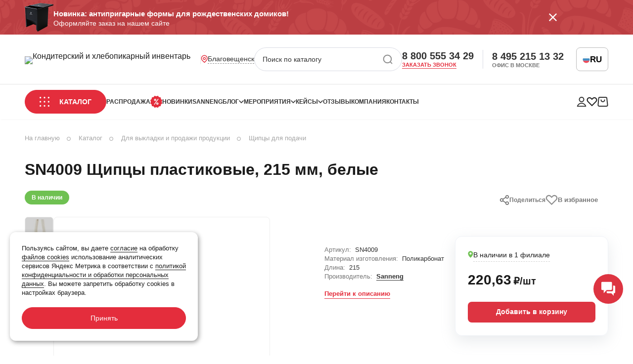

--- FILE ---
content_type: text/html; charset=UTF-8
request_url: https://invi-shop.ru/catalog/shchiptsy-dlya-podachi/3464/
body_size: 75841
content:
<!doctype html>
<html lang="ru">
<head>
    <meta charset="UTF-8">
    <meta name="viewport"
          content="width=device-width, initial-scale=1.0">
    <meta name="format-detection" content="telephone=no">
    <meta http-equiv="X-UA-Compatible" content="ie=edge">
    <meta property="og:site_name" content= "Кондитерский инвентарь, пекарский инвентарь в интернет-магазине «Инви-шоп»" />
    <title>SN4009 Щипцы пластиковые, 215 мм, белые купить по выгодной цене с быстрой доставкой</title>
		<link rel="canonical" href="https://invi-shop.ru/catalog/shchiptsy-dlya-podachi/3464/" />
    <style>
        .page #bx-panel {
            position: relative !important;
            width: 100% !important;
            top: 0;
        }
        .catalog-detail-tabs-links {width: 100%;}
    </style>
    <style>@font-face{font-family:Montserrat;font-style:normal;font-weight:300;src:local("Montserrat Light"),local("Montserrat-Light"),url(/local/assets/local/fonts/Montserrat-Light.woff) format("woff")}@font-face{font-family:Montserrat;font-style:italic;font-weight:500;src:local("Montserrat Medium Italic"),local("Montserrat-MediumItalic"),url(/local/assets/local/fonts/Montserrat-MediumItalic.woff) format("woff")}@font-face{font-family:Montserrat;font-style:normal;font-weight:100;src:local("Montserrat Thin"),local("Montserrat-Thin"),url(/local/assets/local/fonts/Montserrat-Thin.woff) format("woff")}@font-face{font-family:Montserrat;font-style:italic;font-weight:200;src:local("Montserrat ExtraLight Italic"),local("Montserrat-ExtraLightItalic"),url(/local/assets/local/fonts/Montserrat-ExtraLightItalic.woff) format("woff")}@font-face{font-family:Montserrat;font-style:italic;font-weight:700;src:local("Montserrat Bold Italic"),local("Montserrat-BoldItalic"),url(/local/assets/local/fonts/Montserrat-BoldItalic.woff) format("woff")}@font-face{font-family:Montserrat;font-style:normal;font-weight:600;src:local("Montserrat SemiBold"),local("Montserrat-SemiBold"),url(/local/assets/local/fonts/Montserrat-SemiBold.woff) format("woff")}@font-face{font-family:Montserrat;font-style:normal;font-weight:200;src:local("Montserrat ExtraLight"),local("Montserrat-ExtraLight"),url(/local/assets/local/fonts/Montserrat-ExtraLight.woff) format("woff")}@font-face{font-family:Montserrat;font-style:italic;font-weight:800;src:local("Montserrat ExtraBold Italic"),local("Montserrat-ExtraBoldItalic"),url(/local/assets/local/fonts/Montserrat-ExtraBoldItalic.woff) format("woff")}@font-face{font-family:Montserrat;font-style:italic;font-weight:400;src:local("Montserrat Italic"),local("Montserrat-Italic"),url(/local/assets/local/fonts/Montserrat-Italic.woff) format("woff")}@font-face{font-family:Montserrat;font-style:normal;font-weight:700;src:local("Montserrat Bold"),local("Montserrat-Bold"),url(/local/assets/local/fonts/Montserrat-Bold.woff) format("woff")}@font-face{font-family:Montserrat;font-style:italic;font-weight:300;src:local("Montserrat Light Italic"),local("Montserrat-LightItalic"),url(/local/assets/local/fonts/Montserrat-LightItalic.woff) format("woff")}@font-face{font-family:Montserrat;font-style:italic;font-weight:900;src:local("Montserrat Black Italic"),local("Montserrat-BlackItalic"),url(/local/assets/local/fonts/Montserrat-BlackItalic.woff) format("woff")}@font-face{font-family:Montserrat;font-style:italic;font-weight:600;src:local("Montserrat SemiBold Italic"),local("Montserrat-SemiBoldItalic"),url(/local/assets/local/fonts/Montserrat-SemiBoldItalic.woff) format("woff")}@font-face{font-family:Montserrat;font-style:normal;font-weight:400;src:local("Montserrat Regular"),local("Montserrat-Regular"),url(/local/assets/local/fonts/Montserrat-Regular.woff) format("woff")}@font-face{font-family:Montserrat;font-style:normal;font-weight:500;src:local("Montserrat Medium"),local("Montserrat-Medium"),url(/local/assets/local/fonts/Montserrat-Medium.woff) format("woff")}@font-face{font-family:Montserrat;font-style:normal;font-weight:800;src:local("Montserrat ExtraBold"),local("Montserrat-ExtraBold"),url(/local/assets/local/fonts/Montserrat-ExtraBold.woff) format("woff")}@font-face{font-family:Montserrat;font-style:normal;font-weight:900;src:local("Montserrat Black"),local("Montserrat-Black"),url(/local/assets/local/fonts/Montserrat-Black.woff) format("woff")}@font-face{font-family:Montserrat;font-style:italic;font-weight:100;src:local("Montserrat Thin Italic"),local("Montserrat-ThinItalic"),url(/local/assets/local/fonts/Montserrat-ThinItalic.woff) format("woff")}.custom-fancybox .fancybox__content{padding:0}.custom-fancybox.fancybox-video-custom .fancybox__slide{margin:0;max-width:90%;padding:0!important}.custom-fancybox.fancybox-video-custom .fancybox__content{height:0!important;margin:0 auto!important;padding-bottom:56%!important;position:relative;width:100%!important}.custom-fancybox.fancybox-video-custom .fancybox__content iframe{bottom:0;height:100%;left:0;position:absolute;right:0;top:0;width:100%}.custom-fancybox.fancybox-video-custom.is-compact .fancybox__content>.f-button.is-close-btn{right:0;top:-38px}@media only screen and (min-width:768px){.custom-fancybox.fancybox-video-custom .fancybox__slide{max-width:70%}}.breadcrumbs{align-items:center;color:rgba(27,27,27,.4);display:flex;font-size:12px;font-weight:500;line-height:15px;margin-top:30px}.breadcrumbs__item{display:inline-block;flex-shrink:0;margin-right:10px;padding:6px 15px 6px 0;position:relative;transition:.3s;vertical-align:middle}.breadcrumbs__item:after{content:"/";margin-left:10px;position:absolute}.breadcrumbs__item_first{display:none;order:-1}.breadcrumbs__item_last{color:rgba(27,27,27,.6);overflow:hidden;text-overflow:ellipsis;white-space:nowrap}.breadcrumbs__item_back{align-items:center;border:1px solid rgba(27,27,27,.1);border-radius:50%;display:flex;height:21px;justify-content:center;order:-1;padding:0;width:21px}.breadcrumbs__item-label,.breadcrumbs__item:last-child:after,.breadcrumbs__item_back:after,.breadcrumbs__item_three-dots{display:none}@media only screen and (max-width:767px){.breadcrumbs__item{white-space:nowrap}.breadcrumbs__item_last{flex-shrink:1;margin-right:0;overflow:hidden;padding-right:0;text-overflow:ellipsis}}@media only screen and (min-width:768px){.breadcrumbs{color:rgba(27,27,27,.6);font-size:11px;margin-top:25px}.breadcrumbs__item{border:1px solid rgba(27,27,27,.1);border-radius:30px;margin-right:12px;padding:8px 12px}.breadcrumbs__item:after{display:none}.breadcrumbs__item_back{border-radius:30px;gap:6px;height:auto;padding:8px 12px;width:auto}.breadcrumbs__item-label{display:inline;font-size:11px;font-weight:500;line-height:15px}.breadcrumbs__item_first,.breadcrumbs__item_three-dots{display:block}}@media only screen and (min-width:1280px){.breadcrumbs{color:rgba(27,27,27,.4);font-size:13px;font-weight:500;line-height:20px;margin-top:30px}.breadcrumbs__item{border:0;border-radius:0;margin-right:38px;padding:0}.breadcrumbs__item:after{border:1px solid rgba(27,27,27,.4);border-radius:50%;bottom:5px;content:"";display:inline;height:8px;margin-left:14px;position:absolute;width:8px}.breadcrumbs__item_back,.breadcrumbs__item_three-dots{display:none}}@keyframes pulse{0%,34%,to{opacity:0;transform:scale(1)}1%{opacity:1;transform:scale(1)}33.3%{opacity:0;transform:scale(2)}}.fixed-menu-inner{display:none}.fixed-menu-btn{background-color:#dd3441;border-radius:50%;flex-shrink:0;position:relative}.fixed-menu-btn .fixed-menu-btn-img-2{opacity:0;visibility:hidden}.fixed-menu-btn:before{border:1px solid #e42d3c;border-radius:50%;content:"";height:60px;left:50%;margin-left:-30px;margin-top:-30px;position:absolute;top:50%;transform-origin:center;width:60px}.fixed-menu-btn:not(.fixed-menu-btn_active):before{animation:pulse 4.2s infinite}.fixed-menu-btn_active .fixed-menu-btn-icon-close{opacity:0}.fixed-menu-btn_active .fixed-menu-btn-icon-open{opacity:1}.fixed-menu-btn-icon-close,.fixed-menu-btn-icon-open{bottom:0;height:100%;left:0;position:absolute;right:0;top:0;transition:opacity .3s;width:100%}.fixed-menu-btn-icon-open{opacity:0}.fixed-menu-btn-img{left:50%;opacity:0;position:absolute;top:50%;transform:translate(-50%,-50%);transition:opacity .7s}.fixed-menu-btn-img_active{opacity:1}.fixed-menu-list{background-color:#fff;border-radius:14px;box-shadow:0 10px 30px 0 hsla(220,9%,61%,.2);opacity:0;overflow:hidden;position:absolute;transition:.3s;visibility:hidden}.fixed-menu-list_active{opacity:1;visibility:visible}.fixed-menu-list__item{align-items:center;border-left:1px solid rgba(231,235,242,.502);border-right:1px solid rgba(231,235,242,.502);color:rgba(27,27,27,.8);display:flex;font-size:11px;font-weight:600;gap:10px;line-height:13px;padding:17px 14px;text-transform:uppercase}.fixed-menu-list__item:first-child{border-radius:14px 14px 0 0;border-top:1px solid rgba(231,235,242,.502)}.fixed-menu-list__item:last-child{border-bottom:1px solid rgba(231,235,242,.502);border-radius:0 0 14px 14px}@media only screen and (min-width:1280px){.fixed-menu-inner{bottom:100px;display:block;position:fixed;right:20px;transition:transform .3s;z-index:3}.fixed-menu-inner .fixed-menu-btn{height:60px;transition:background-color .3s;width:60px}.fixed-menu-inner .fixed-menu-btn:hover{background-color:#f02536}.fixed-menu-inner .fixed-menu-btn-img-1{height:19px;width:22px}.fixed-menu-inner .fixed-menu-btn-img-2{height:18px;width:18px}.fixed-menu-inner .fixed-menu-list{bottom:auto;right:70px;top:0;width:200px}.fixed-menu-inner .fixed-menu-list__item,.fixed-menu-inner .fixed-menu-list__item svg path{transition:.3s}.fixed-menu-inner .fixed-menu-list__item:hover{background-color:#e42d3c;border-left:1px solid #e42d3c;border-right:1px solid #e42d3c;color:#fff}.fixed-menu-inner .fixed-menu-list__item:hover:first-child{border-top:1px solid #e42d3c}.fixed-menu-inner .fixed-menu-list__item:hover:last-child{border-bottom:1px solid #e42d3c}.fixed-menu-inner .fixed-menu-list__item:hover svg path{fill:#fff;fill-opacity:1}.up-button-visible .fixed-menu-inner{transform:translateY(-70px)}.hide-scrollbar .fixed-menu-inner{right:calc(20px + var(--scrollbar-width))}}@media only screen and (min-width:1920px){.fixed-menu-inner{right:80px}.hide-scrollbar .fixed-menu-inner{right:calc(80px + var(--scrollbar-width))}}.cookie-alert-container{bottom:20px;left:0;margin-left:auto;margin-right:auto;max-width:408px;padding-left:24px;padding-right:24px;pointer-events:none;position:fixed;right:0;width:100%;z-index:999}.cookie-alert{background-color:#fff;border-radius:12px;box-shadow:2px 3px 10px rgba(0,0,0,.4);margin:10px auto 10px 0;max-width:380px;padding:24px;pointer-events:auto}.cookie-alert__title{font-size:17px;font-weight:500;line-height:24px;margin-bottom:15px}.cookie-alert__text{font-size:13px;line-height:18px}.cookie-alert__text a{border-bottom:1px solid;transition:.3s}.cookie-alert__text a:hover{border-bottom-color:transparent}.cookie-alert-button-container{margin-top:20px}.cookie-alert__button{background-color:#e42d3c;border:1px solid #e42d3c;color:#fff;font-size:14px;font-weight:500;height:44px;justify-content:center;line-height:1;padding:15px 20px;transition:.3s;width:100%}.cookie-alert__button:hover{background-color:#d12533}@media only screen and (min-width:768px){.cookie-alert-container{max-width:768px;padding-left:32px;padding-right:32px}}@media only screen and (min-width:1280px){.cookie-alert-container{max-width:1920px;padding-left:20px;padding-right:20px}}@media only screen and (min-width:1920px){.hide-scrollbar .cookie-alert-container{right:var(--scrollbar-width)}}@keyframes up-down{0%{transform:translateY(0)}25%{transform:translateY(3px)}50%{transform:translateY(0)}75%{transform:translateY(-3px)}to{transform:translateY(0)}}.up-button{align-items:center;background-color:#cbcbcb;border-radius:50%;bottom:112px;display:none;height:44px;justify-content:center;opacity:0;position:fixed;right:28px;transition:opacity .5s,visibility 0s .5s,z-index 0s .5s;visibility:hidden;width:44px;z-index:-1}.up-button svg{height:auto;max-height:100%;width:20px}.up-button_ready{display:flex}.up-button_visible{opacity:1;transition:opacity .5s,visibility 0s,z-index 0s;visibility:visible;z-index:4}.up-button_visible:hover svg{animation:up-down 1s linear 3}.hide-scrollbar .up-button{right:calc(28px + var(--scrollbar-width))}@media only screen and (max-width:1279px){.up-button{display:none}}@media only screen and (min-width:1920px){.up-button{right:88px}.hide-scrollbar .up-button{right:calc(88px + var(--scrollbar-width))}}.header-language{display:inline-block;margin:0 0 0 25px;position:relative}.header-language.dropdown_expand .header-language__current{background-color:#bbb;border-bottom-color:transparent;border-radius:8px 8px 0 0}.header-language.dropdown_expand .header-language__dropdown{max-height:500px;opacity:1;transform:translateY(0);visibility:visible}.header-language.dropdown_expand .dropdown-current__text{color:#fff;transition:color .3s ease}.header-language__current{align-items:center;border:1px solid #bbb;border-radius:8px;cursor:pointer;display:flex;gap:5px;height:48px;padding:0 12px;transition:all .3s ease}.header-language__flag{align-items:center;display:flex;flex-shrink:0;height:15px;justify-content:center;width:15px}.header-language__flag svg{border-radius:50%;height:100%;width:100%}.header-language__code{color:#000;font-size:17px;font-weight:600;text-transform:uppercase}.header-language__dropdown{background:#fff;border:1px solid rgba(27,27,27,.3);border-radius:0 0 8px 8px;border-top:none;box-shadow:0 4px 16px rgba(0,0,0,.12);left:0;max-height:0;opacity:0;overflow:hidden;position:absolute;right:0;top:calc(100% - 1px);transform:translateY(-8px);transition:all .3s ease;visibility:hidden;z-index:100}.header-language__value{align-items:center;background:#fff;display:flex;gap:5px;height:48px;padding:0 12px;-webkit-text-decoration:none;text-decoration:none;transition:background .3s ease}.header-language__value:hover{background:#f5f5f5}.header-language__value:last-child{border-radius:0 0 8px 8px}@media only screen and (max-width:1279px){.header-language{margin:0 0 0 30px}}*,:after,:before{box-sizing:border-box}a{color:inherit;outline:none;-webkit-text-decoration:none;text-decoration:none}ul{list-style-type:none;margin:0;padding:0}button{color:inherit;cursor:pointer;font-family:inherit;font-size:inherit;font-weight:inherit;padding:0;text-transform:inherit}button,input,textarea{background-color:transparent;border:none;outline:none}input,textarea{display:block;font-family:Montserrat,Arial,sans-serif;width:100%}.link-as-card{bottom:0;height:100%;left:0;position:absolute;right:0;top:0;width:100%}.page{background-color:#fff;color:#1b1b1b;font-family:Montserrat,Arial,sans-serif;font-size:16px;font-style:normal;font-weight:400;line-height:1.25;margin:0;padding:0}.page-inner{display:flex;flex-direction:column;min-height:100vh;position:relative}.header-search-active,.page_menu-opened,.page_modal-opened{overflow:hidden}.main{padding-top:71px}.clearfix:after,.clearfix:before{content:"";display:table}.clearfix:after{clear:both}.mobile-hide{display:none}.mobile-show{display:inline}@media only screen and (max-width:767px){.tablet-only{display:none}}@media only screen and (min-width:768px){.tablet-hide{display:none}.tablet-show{display:inline}.tablet-block,.tablet-only{display:block}.main{padding-top:80px}}@media only screen and (max-width:1279px){.desktop-only{display:none}}@media only screen and (min-width:1280px){.desktop-hide,.tablet-only{display:none}.desktop-show{display:inline}.main{padding-top:170px}}.animate{transition:.3s}.animate:not(.loaded){opacity:0}.main{min-height:400px}.button{align-items:center;border-radius:30px;display:flex;justify-content:center;transition:.3s}.button[disabled]{cursor:default;opacity:.7}.button_filled_red{background-color:#e42d3c;border:1px solid #e42d3c;color:#fff}.button_filled_gray{background-color:rgba(27,27,27,.1)}.button_linear_gray{background-color:transparent;border:1px solid rgba(27,27,27,.15);color:#1b1b1b}@media only screen and (min-width:1280px){.button_filled_gray{transition:.3s}.button_filled_gray:hover{background-color:rgba(27,27,27,.15)}.button_filled_red{transition:.3s}.button_filled_red:hover{background-color:#d12533}}.container{margin-left:auto;margin-right:auto;max-width:408px;padding-left:24px;padding-right:24px;width:100%}@media only screen and (min-width:768px){.container{max-width:768px;padding-left:32px;padding-right:32px}}@media only screen and (min-width:1280px){.container{max-width:1540px;padding-left:50px;padding-right:50px}}.header-logo{line-height:0;position:relative}.header-logo__img{height:auto;width:59px}@media only screen and (min-width:768px){.header-logo__img{margin-top:3px;width:236px}}@media only screen and (min-width:1280px){.header-logo__img{width:240px}}.header-address{cursor:pointer;display:none;gap:8px;max-width:280px}.header-address__svg{flex:1 0 auto;width:14px}.header-address__text{-webkit-line-clamp:2;-webkit-box-orient:vertical;border-bottom:1px dashed rgba(27,27,27,.5);color:rgba(27,27,27,.9);display:-webkit-box;font-size:14px;font-weight:500;line-height:17px;overflow:hidden}@media only screen and (min-width:1280px){.header-address{display:flex}.header-address__text{transition:border .3s}.header-address:hover .header-address__text{border-bottom-color:transparent;color:#e42d3c}}.header-search-trigger{display:flex}.header-search-form{align-items:center;border-bottom:1px solid #e3e3e3;display:flex;gap:10px;height:60px;padding:20px 0}.header-search-form.header-search-form_stub{height:48px}.header-search__input{color:rgba(27,27,27,.9);font-size:14px;font-weight:500;height:100%;line-height:12px;padding:0}.header-search__input::-webkit-input-placeholder{color:rgba(27,27,27,.9)}.header-search__submit{flex-shrink:0;height:24px;line-height:0;width:24px}@media only screen and (max-width:767px){.header-search-form_stub{display:none}}@media only screen and (min-width:768px){.header-search{display:block;flex:1;z-index:2}.header-search-form{border:1px solid #d9dbe4;border-radius:24px;height:48px;padding:12px 16px 12px 25px}.header-search-trigger{display:none}.header-search__input-wrap{flex-grow:1;min-width:0}}@media only screen and (min-width:1280px){.header-search{max-width:418px;position:relative}.header-search-form{padding:12px 16px}}@media only screen and (min-width:1920px){.header-search-form{padding:12px 16px 12px 30px}}.header-contacts{display:none}.header-contacts-item{border-right:1px solid #d9dbe4;display:flex;flex-direction:column;gap:3px;justify-content:center;padding-left:18px;padding-right:18px}.header-contacts-item:first-child{padding-left:0}.header-contacts-item:last-child{border:none;padding-right:0}.header-contacts-phone__link{color:rgba(27,27,27,.9);font-size:20px;font-weight:600;line-height:24px}.header-contacts__text{color:rgba(27,27,27,.6);font-size:11px;font-weight:600;line-height:13px;text-transform:uppercase}.header-contacts__link{border-bottom:1px solid #e42d3c;color:#e42d3c;width:-moz-fit-content;width:fit-content}@media only screen and (min-width:1280px){.header-contacts{display:flex}.header-contacts-phone:hover .header-contacts-phone__link{color:rgba(228,45,60,.9)}.header-contacts-phone__link,.header-contacts__link{transition:.3s}.header-contacts__link:hover{border-color:transparent}}.header-button__main{align-items:center;background-color:#fff;border-radius:50%;display:flex;height:80px;justify-content:center;position:relative;width:80px}.header-button__icon{height:auto;width:34px}.header-btn__count{border:none;font-size:20px;font-weight:500;height:35px;line-height:25px;right:-5px;top:-7px;width:35px}@media only screen and (min-width:768px){.menu-action{align-items:center;display:flex;height:auto;justify-content:center;width:auto}.header-button__main{height:130px;width:130px}.header-button__icon{width:45px}.header-btn__label{color:rgba(27,27,27,.8);font-size:16px;font-weight:700;letter-spacing:.03em;line-height:19px;margin-left:19px;text-transform:uppercase}.header-btn__count{font-size:24px;height:49px;line-height:28px;right:0;top:-7px;width:49px}}.menu .social-list{background-color:rgba(217,219,228,.3);display:flex;flex-wrap:wrap;justify-content:center;padding:31px 28px}.menu .social-list-item{align-items:center;background-color:#d6d6d6;border-radius:50%;display:flex;height:45px;justify-content:center;margin:10px 15px;width:45px}.menu .social-list-item svg path{fill:#747474}@media only screen and (min-width:768px){.menu .social-list{padding:37px 50px}.menu .social-list-item{height:46px;margin:15px 30px;width:46px}}.menu{align-items:center;display:flex}.page_menu-opened .menu{display:block}.header-nav__container{grid-gap:28px 0;display:grid;grid-template-columns:1fr 1fr;height:100%}.menu-search-form{grid-column:span 2}.menu-head-container{align-items:center;display:flex;height:100%}.menu-close{align-items:center;color:rgba(27,27,27,.9);display:flex;font-size:14px;font-weight:600;line-height:20px;margin:0 25px 0 0;text-transform:uppercase}.menu-close__icon{flex-shrink:0;height:auto;margin-right:14px;width:24px}@media only screen and (max-width:1279px){.menu{background-color:#fff;display:none;height:100vh;left:0;overflow-x:hidden;overflow-y:auto;position:absolute;right:0;top:0;width:100vw;z-index:1025}.menu-scroll-off .menu{overflow-y:hidden}}@media only screen and (min-width:768px){.header-nav__container{grid-gap:60px 0}.menu-close{font-size:16px;line-height:19px}.menu-close__icon{margin-right:20px;width:28px}}@media only screen and (min-width:1280px){.menu{gap:15px}.menu-cart,.menu-favorites,.menu-header,.menu-social,.mobile-menu{display:none}.header-nav{height:70px}.header-nav,.menu-root{max-width:none;padding:0}.menu-root{align-items:center;display:flex;margin:0}.menu-scroll-off .message-block{padding-right:var(--scrollbar-width)}}.menu-item_active .menu-item__link{color:#e42d3c}.menu-item_active:not(.menu-item_hot):not(.menu-item_sale) svg path[fill]{fill:#e42d3c}.menu-item_active:not(.menu-item_hot):not(.menu-item_sale) svg path[stroke]{stroke:#e42d3c}@media only screen and (min-width:1280px){.menu-items{gap:12px}.menu-item,.menu-items{align-items:center;display:flex}.menu-item{cursor:pointer;gap:6px;position:relative}.menu-item svg path{transition:fill .3s}.menu-item:hover .menu-item__link{color:#e42d3c}.menu-item:hover:not(.menu-item_hot):not(.menu-item_sale) svg path[fill]{fill:#e42d3c}.menu-item:hover:not(.menu-item_hot):not(.menu-item_sale) svg path[stroke]{stroke:#e42d3c}.menu-item:hover>.menu-item-nav{opacity:1;transition:.3s;visibility:visible}.menu-item-list-btn{align-items:center;display:flex;gap:6px}.menu-item__link{color:rgba(27,27,27,.9);font-size:12px;font-weight:600;line-height:16px;text-transform:uppercase;transition:color .3s}.menu-item-nav{background-color:#fff;border:1px solid #e7ebf2;border-radius:8px;cursor:auto;font-size:13px;font-weight:600;left:0;line-height:20px;opacity:0;padding:20px;position:absolute;top:calc(100% + 16px);transition:.15s .1s;visibility:hidden;width:252px;z-index:5}.menu-item-nav-item{margin-bottom:14px}.menu-item-nav-item:last-child{margin-bottom:0}.menu-item-nav__link{transition:color .3s}.menu-item-nav__link:hover{color:#e42d3c}}@media only screen and (min-width:1540px){.menu-items{gap:24px}.menu-item{gap:9px}.menu-item__link{font-size:13px}}.header-cart{position:relative}.header-buttons{align-items:center;display:flex;gap:18px}.header-btn.header-btn_user{display:none}@media only screen and (max-width:767px){.header-btn__label{display:none}}@media only screen and (min-width:768px){.header-buttons{gap:24px}.header-btn.header-btn_user{display:block}}@media only screen and (min-width:1280px){.header-buttons .header-search{display:none}.header-btn.header-btn_user{display:flex}}.menu-toggle{line-height:0}@media only screen and (min-width:1280px){.menu-toggle{display:none}}.message-block{display:none}@media only screen and (min-width:1280px){.message-block,.message-block-wrapper{height:70px;position:relative}.message-block{background-color:#c23f48;display:block;overflow:hidden;z-index:6}.message-block__img{height:auto;left:0;min-width:100%;position:absolute;top:0;width:auto}.message-block-container{align-items:center;color:#fff;display:flex;gap:20px;height:100%;position:relative}.message-block-content__img{flex-shrink:0;height:auto;max-height:70px;max-width:200px;width:auto}.message-block__title{font-size:15px;font-weight:700;line-height:20px}.message-block__subtitle{font-size:14px;font-weight:500;line-height:12px;margin-top:3px}.message-block__close{line-height:0;margin:0 0 0 auto;position:absolute;right:12%;top:50%;transform:translateY(-50%);z-index:50}.catalog-menu{margin-right:30px}.catalog-menu-toggle{align-items:center;background-color:#e42d3c;border-radius:24px;color:#fff;display:flex;font-size:14px;font-weight:600;justify-content:space-between;line-height:17px;padding:13px 29px;text-transform:uppercase}.catalog-menu-toggle svg{flex-shrink:0;margin-right:20px;order:-1}.catalog-menu-toggle svg circle{fill:#fff}}.lk-popup{background:#fff;border:1px solid rgba(27,27,27,.1);border-radius:4px;box-shadow:0 4px 54px rgba(15,25,63,.18);font-weight:500;opacity:0;position:absolute;right:-30px;top:100%;transition:opacity .3s,visibility .3s;visibility:hidden;width:290px}.lk-popup__top{background-color:#f3f3f3;color:rgba(27,27,27,.9);display:flex;font-size:16px;line-height:22px;padding:21px 25px 20px}.lk-popup__icon{flex-shrink:0;height:auto;margin-right:15px;width:20px}.lk-popup-menu{display:flex;flex-direction:column;font-size:14px;line-height:22px;padding:20px 25px 22px}.lk-popup-menu-link{align-items:flex-start;display:flex;margin-bottom:17px}.lk-popup-menu-link:last-child{margin-bottom:0}.lk-popup-menu-link__icon{line-height:0;margin-right:5px;margin-top:3px}@media only screen and (max-width:1279px){.lk-popup{display:none}}@media only screen and (min-width:1280px){.lk-popup-menu-link{transition:color .3s}.lk-popup-menu-link:hover{color:#e42d3c}.lk-popup-menu-link:hover .lk-popup-menu-link__icon svg path[fill]{fill:#e42d3c}.lk-popup-menu-link:hover .lk-popup-menu-link__icon svg path[stroke]{stroke:#e42d3c}.lk-popup-menu-link__icon svg path{transition:.3s}.header-personal:hover .lk-popup{opacity:1;visibility:visible}}@keyframes header-fix{0%{transform:translateY(-100%)}to{transform:translateY(0)}}@keyframes header-unfix{0%{transform:translateY(0)}to{transform:translateY(-100%)}}.header{background-color:#fff;box-shadow:2px 2px 3px 0 rgba(92,92,92,.051);height:71px;padding:20px 0;position:fixed;transition:transform .3s;width:100%;z-index:5}.header-wrap-container{align-items:center;display:flex;gap:20px;justify-content:space-between}.header__container{display:flex;gap:18px;padding:0}.header-wrap{align-items:center;display:flex}.header-btn{display:block;line-height:0}.header-btn-icon{position:relative}.header-btn__count{align-items:center;background-color:#e42d3c;border:1px solid #fff;border-radius:50%;color:#fff;display:flex;font-size:12px;font-weight:700;height:23px;justify-content:center;line-height:11px;position:absolute;right:-10px;top:-13px;width:23px;z-index:0}.header-button__label{display:none}.header-personal{position:relative}@media only screen and (max-width:1279px){.header_hide{transform:translateY(-100%)}.header-personal,.header-top .header-search{display:none}}@media only screen and (min-width:768px){.header{height:80px;padding:16px 0}.header__container{gap:24px}.header-top__container{gap:25px}.header-wrap-container{gap:35px}}@media only screen and (min-width:1280px){.page_menu-opened .header-wrap-container{padding-right:var(--scrollbar-width)}.header{box-shadow:2px 2px 3px 0 rgba(92,92,92,.051);height:170px;padding:0;position:absolute}.header:not(.header_fixed) .header-nav{position:relative}.header_full{top:70px}.header_fixed{animation:header-fix .3s 1 forwards;height:70px;position:fixed;top:0}.header_fixed .header-top{display:none}.hide-scrollbar .header_fixed{padding-right:var(--scrollbar-width)}.header_unfixed{animation:header-unfix .1s 1 forwards}.header-overlay{background:rgba(0,0,0,.15);cursor:pointer;height:100vh;left:0;opacity:0;position:fixed;right:0;top:0;transition:opacity .3s .3s,z-index .3s .3s,visibility .3s .3s;visibility:hidden;z-index:-1}.header-search-focused .header-overlay,.header_active .header-overlay{opacity:1;transition:opacity .3s,visibility 0s,z-index 0s;visibility:visible;z-index:4}.header-wrap-container{background:#fff;display:block;margin:0;max-width:none;padding:0;position:relative;z-index:5}.header__container{align-items:center;display:flex;justify-content:space-between;padding-left:50px;padding-right:50px}.header-top{border-bottom:1px solid #e5e5e5;padding:0 0 26px}.header-top__container{padding-top:26px}.header-nav{margin-top:0;padding:12px 0}.header-wrap{gap:20px}.header-wrap .header-logo{border-right:1px solid hsla(0,0%,82%,.5);padding-right:20px}.header-btn{align-items:center;display:flex;flex-direction:column}.header-btn_user:hover svg path,.header-favorites:hover svg path{fill:#e42d3c}.header-btn_user:hover .header-button__label,.header-favorites:hover .header-button__label{color:#e42d3c}.header-btn svg path{transition:.3s}.header-cart:hover svg path{stroke:#e42d3c}.header-cart:hover .header-button__label{color:#e42d3c}}@media screen and (min-width:1400px){.header-buttons{gap:26px}.header-button__label{color:rgba(27,27,27,.4);display:inline-block;font-size:10px;font-weight:500;line-height:14px;margin-top:3px;transition:.3s}}.footer-info{border-bottom:1px solid hsla(0,0%,100%,.3);margin-bottom:25px;padding-bottom:25px}.footer-info__title{font-size:16px;font-weight:700;line-height:28px;margin-bottom:10px}.footer-info__subtitle{font-size:14px;font-weight:500;line-height:26px;margin-bottom:20px}.footer-info-link__text{border-bottom:1px solid #fff;font-size:14px;font-weight:600;line-height:17px;margin-right:10px;transition:.3s}@media only screen and (min-width:768px){.footer-info{margin-bottom:27px;padding-bottom:30px}.footer-info__title{line-height:30px}}@media only screen and (min-width:1280px){.footer-info{border:none;border-right:1px solid hsla(0,0%,100%,.3);margin:0;padding:35px 67px 19px 0}.footer-info__subtitle{font-size:15px;margin-bottom:35px}.footer-info-link:hover .footer-info-link__text{border-bottom:1px solid hsla(0,0%,100%,0)}}.subscription-form__title{font-size:24px;font-weight:700;line-height:30px;margin-bottom:10px}.subscription-form__subtitle{font-size:13px;font-weight:500;line-height:24px}.subscription-form-fields{display:flex;flex-direction:column;gap:25px;margin-top:30px}.subscription-form-group{background-color:#fff;border-radius:8px;flex:1;margin:0}.subscription-form-group.form-group_has-error .subscription-form__control,.subscription-form-group.form-group_has-error .subscription-form__placeholder{color:rgba(228,45,60,.7)}.subscription-form-group.form-group_filled .subscription-form__placeholder{opacity:0}.subscription-form__control{border-radius:8px;box-shadow:0 8px 24px 0 rgba(129,135,189,.1);font-size:14px;height:48px;line-height:20px;padding:14px 18px}.subscription-form__control:focus+.subscription-form__placeholder{opacity:0}.subscription-form__placeholder{bottom:0;color:rgba(27,27,27,.7);font-size:14px;height:100%;height:48px;left:0;line-height:20px;padding:14px 18px;pointer-events:none;position:absolute;right:0;top:0;transition:.3s;width:100%}.subscription-form__submit{align-items:center;border:1px solid #fff;border-radius:6px;display:flex;flex-shrink:0;justify-content:center;padding:15px 20px 14px;transition:.3s}.subscription-form__submit:disabled{opacity:.8}.subscription-form__submit-icon{height:12px;line-height:0;margin-right:10px;width:12px}.subscription-form__submit-icon svg{height:100%;width:100%}.subscription-form__submit-text{font-size:14px;font-weight:700;line-height:17px}.subscription-form__uc{font-size:12px;font-weight:600;line-height:20px;margin-top:30px}.subscription-form__uc .form-checkbox{align-items:flex-start;gap:0 10px}.subscription-form__uc .form-checkbox__text{color:#fff;font-size:12px;font-weight:500;line-height:20px}.subscription-form__uc .form-checkbox__text a{border-bottom:1px solid #fff;transition:.3s}.subscription-form__uc .form-checkbox__marker{background-color:hsla(0,0%,100%,.4);border:none;border-radius:6px;height:24px;margin-top:-3px;padding:5px;width:24px}.subscription-form__uc .form-uc__control:checked~.form-checkbox__marker{background-color:hsla(0,0%,100%,.4)}.subscription-form__uc .form-checkbox:hover .form-checkbox__text{color:#fff}@media only screen and (min-width:768px){.subscription-form__subtitle{font-size:14px}.subscription-form-fields{flex-direction:row;gap:24px;margin-top:22px}.subscription-form__submit{padding:15px 33px 14px}}@media only screen and (min-width:1280px){.subscription-form{padding:35px 0 0 67px}.subscription-form-fields{gap:30px}.form-checkbox__text a:hover{border-bottom:1px solid hsla(0,0%,100%,0)}}.footer-contacts{border-bottom:1px solid hsla(0,0%,100%,.1);padding-bottom:30px}.footer-contacts-item__title{color:hsla(0,0%,100%,.7);font-size:12px;line-height:12px;margin-bottom:11px}.footer-contacts-item__link{color:hsla(0,0%,100%,.9);font-size:20px;font-weight:700;letter-spacing:.05em;line-height:24px}.footer-contacts-item{margin-bottom:30px}.footer-contacts-item:last-child{margin-bottom:0}.footer-contacts-address{margin-top:30px}.footer-contacts-address__text{color:hsla(0,0%,100%,.9);font-size:15px;font-weight:600;letter-spacing:.05em;line-height:18px;margin-bottom:8px}.footer-contacts-phone{margin-bottom:40px}.footer-contacts-phone__link{align-items:center;background-color:#323232;border-radius:30px;display:flex;font-size:13px;font-weight:700;gap:10px;justify-content:center;line-height:16px;margin-bottom:20px;min-width:225px;padding:18px 40px 15px}.footer-contacts-phone__link:last-child{margin-bottom:0}@media only screen and (min-width:768px){.footer-contacts{display:grid;grid-template-columns:repeat(2,minmax(0,1fr));padding-bottom:25px}.footer-contacts-item__title{margin-bottom:13px}.footer-contacts-phone{display:flex;gap:60px;grid-column-end:3;grid-column-start:1;margin-top:0}.footer-contacts-phone__link{margin:0}.footer-contacts-item__link{font-size:16px;font-weight:600;line-height:20px;transition:.3s}.footer-contacts-address{margin-top:0}}@media only screen and (min-width:1280px){.footer-contacts{border-bottom:none;gap:0 69px;padding-bottom:0}.footer-contacts-item__title{margin-bottom:10px}.footer-contacts-phone__link{background-color:inherit;border:1px solid hsla(0,0%,100%,.3);color:hsla(0,0%,100%,.6);font-size:14px;font-weight:500;line-height:17px;margin-bottom:30px;min-width:235px;padding:17px 40px 16px;transition:.3s;width:-moz-fit-content;width:fit-content}.footer-contacts-phone__link svg path{opacity:.6;transition:.3s}.footer-contacts-phone__link:hover{border:1px solid #fff;color:#fff}.footer-contacts-phone__link:hover svg path{opacity:1}.footer-contacts-items{margin-bottom:27px}.footer-contacts-item{margin-bottom:28px}.footer-contacts-phone{display:block;grid-column:auto;grid-row-end:3;grid-row-start:1;margin:0 0 0 auto}.footer-contacts-address__text{margin-bottom:24px}.footer-contacts-address__link{transition:.3s}.footer-contacts-address__link:hover,.footer-contacts-item__link:hover{color:#e32d3c}}.footer-menu{grid-gap:16px 10px;display:grid;gap:16px 10px;grid-template-columns:repeat(2,minmax(0,1fr));margin-top:35px}.footer-menu:last-child{border-bottom:1px solid hsla(0,0%,100%,.1);padding-bottom:35px}.footer-menu-item{color:hsla(0,0%,100%,.7);font-size:13px;font-weight:600;line-height:20px}.footer-menu-item_active{color:#e42d3c}@media only screen and (min-width:768px){.footer-menu{align-items:flex-start;display:flex;flex-direction:column;margin-top:45px}.footer-menu-item{font-size:15px}.footer-menu:last-child{border-bottom:0;padding-bottom:0}}@media only screen and (min-width:1280px){.footer-menu{margin-top:0}.footer-menu-item__link{font-size:16px;transition:.3s}.footer-menu-item__link:hover{color:#e32d3c}}.footer-socials-item{line-height:0;padding:6px}.footer-socials{align-items:center;display:flex;justify-content:space-between;margin-top:24px}@media only screen and (min-width:768px){.footer-socials{border-bottom:1px solid hsla(0,0%,100%,.1);gap:63px;justify-content:center;padding-bottom:18px}}@media only screen and (min-width:1280px){.footer-socials{border-bottom:none;gap:33px;margin:0;padding-bottom:0}.footer-socials-item{opacity:.5;transition:.3s}.footer-socials-item:hover{opacity:1}}.ajax-form .fancybox__slide .auth-form{height:auto;padding:100px 24px 65px;position:relative;width:100%}.ajax-form .fancybox__slide .fancybox__content{min-height:100vh;overflow-x:hidden;overflow-y:auto;overflow:hidden auto;width:100%}.ajax-form .fancybox__slide .fancybox__content .f-button.is-close-btn{background-color:transparent;color:#1b1b1b;height:26px;right:24px;top:24px;width:26px}.ajax-form .fancybox__slide .fancybox__content .f-button.is-close-btn:focus-visible{box-shadow:none}.ajax-form .fancybox__slide .fancybox__content .f-button.is-close-btn svg{height:auto;width:26px}.auth-form .auth-form-content-fields{grid-gap:35px;display:grid;gap:35px}.auth-form .form-group__title{color:rgba(27,27,27,.7);font-size:12px;font-weight:500;line-height:15px}.auth-form .form__astrix{color:#e42d3c}.auth-form .form__control{border:1px solid rgba(0,0,0,.149);border-radius:8px;font-size:14px;height:48px;line-height:1em;padding:0 20px}.auth-form-inner{margin:0 auto;max-width:342px;width:100%}.auth-form-top{margin-bottom:40px}.auth-form__title{font-size:24px;font-weight:700;line-height:30px;margin:0}.auth-form-bottom{margin-top:25px}.auth-form-submit-container{margin-top:40px}.auth-form__submit{background-color:#e42d3c;border-radius:12px;color:#fff;font-size:14px;font-weight:700;height:48px;line-height:17px;padding:12px;transition:.3s;width:100%}.auth-form__submit:not(:disabled):hover{background-color:#d12533}.auth-form-register{color:rgba(27,27,27,.85);font-size:13px;line-height:17px;margin-top:20px;text-align:center}.auth-form-register__link{border-bottom:1px solid;font-weight:500;margin-left:10px;transition:.3s}.auth-form-register__link:hover{border-color:transparent}.auth-form__subtitle{color:rgba(27,27,27,.8);font-size:12px;font-weight:500;line-height:22px;margin-top:40px}@media screen and (min-width:579px){.ajax-form .fancybox__slide .fancybox__content{margin-top:-40px}}@media only screen and (min-width:768px){.ajax-form .fancybox__slide .fancybox__content{margin:-40px 0 0 auto;width:500px}.ajax-form .fancybox__slide .auth-form{padding:120px 0 65px}.auth-form-submit-container{margin-top:35px}.auth-form-register{margin-top:25px}.auth-form-register__link{margin-left:11px}.auth-form__title{font-size:28px;line-height:36px}}@media only screen and (min-width:1280px){.ajax-form .fancybox__slide .fancybox__content{width:602px}}.footer{overflow:hidden;padding-top:25px}.footer-top{background:linear-gradient(160.02deg,#e42d3c 12.79%,#eb3e4c 86.67%);border-radius:42px 42px 0 0;color:#fff;padding:40px 0 50px;position:relative}.footer-top-container{position:relative;z-index:1}.footer-top-img{display:none;position:absolute;z-index:0}.footer-wrap{background-color:#1b1b1b;color:#fff;padding:40px 0 22px}.footer-meta{margin-top:30px;text-align:center}.footer-copyright{color:#898989;font-size:12px;line-height:18px;margin-bottom:20px}.footer-copyright span{display:block}.footer-dev{color:hsla(0,0%,54%,.6);font-size:12px;line-height:15px}.footer-dev b{color:#898989;font-weight:700}.footer-dev-block{display:flex;justify-content:center}.footer-ya{display:none}.footer-logos{border-bottom:1px solid hsla(0,0%,100%,.1);display:flex;gap:20px;padding-bottom:30px}.footer-logos-invi{width:146px}.footer-logos-hleb{width:114px}.footer-socials-wrapper{margin-top:30px}@media only screen and (min-width:768px){.footer-top{padding:45px 0 41px}.footer-top-img_sateinik{display:block;left:0;top:-10px;width:135px}.footer-top-img_pans{display:block;right:-116px;top:-68px}.footer-wrap{padding:40px 0 25px}.footer-meta{margin-top:25px}.footer-copyright span{display:inline}.footer-dev{border:1px solid hsla(0,0%,100%,.3);border-radius:8px;margin:0 auto;padding:8px 25px 9px;width:-moz-fit-content;width:fit-content}.footer-menu-wrapper{display:grid;grid-template-columns:repeat(3,minmax(0,1fr))}.footer-logos{display:flex;gap:68px;padding-bottom:40px}.footer-logos-invi{width:172px}.footer-logos-hleb{width:129px}.footer-socials-wrapper{margin-top:35px}}@media only screen and (min-width:1280px){.footer{overflow:visible;padding-top:19px}.footer-top{padding:50px 0}.footer-top-container{display:grid;grid-template-columns:repeat(2,minmax(0,1fr))}.footer-top-img_sateinik{left:9px;top:-19px;width:193px}.footer-top-img_pans{right:26px;top:-65px}.footer-top-img_rolling{bottom:28px;display:block;left:-86px}.footer-top-img_package{bottom:9px;display:block;right:27px}.footer-wrap{padding:50px 0 18px}.footer-content{border-bottom:1px solid hsla(0,0%,100%,.1);display:flex;gap:50px;justify-content:space-between;padding-bottom:80px}.footer-contacts-wrapper{order:1}.footer-meta{align-items:center;display:flex;justify-content:space-between;margin-top:30px;text-align:left}.footer-copyright{margin:0;max-width:679px}.footer-dev{align-items:center;display:flex;gap:4px}.footer-dev,.footer-dev b{transition:.3s}.footer-dev:hover{border:1px solid #fff;color:#fff}.footer-dev:hover b{color:#fff}.footer-dev-block{gap:24px}.footer-ya{display:block;line-height:0}.footer-ya iframe{border:none;height:50px;width:150px}.footer-menu-wrapper{display:flex;gap:90px}.footer-logos{border:none;gap:50px;padding-bottom:0}.footer-logos-invi{width:166px}.footer-logos-hleb{width:119px}.footer-logos-link{opacity:.5;transition:.3s}.footer-logos-link:hover{opacity:1}.footer-socials-wrapper{align-items:center;border-bottom:1px solid hsla(0,0%,100%,.1);display:flex;justify-content:space-between;margin-top:34px;padding-bottom:32px}}.location .location__name{background:url([data-uri]) no-repeat 0;border:0;color:#fff;float:right;min-height:22px;padding-left:22px}.location .location__name:focus,.location .location__name:hover{color:#898989}.location .location__name-value{border-bottom:1px dashed #cfcfcf;color:#fff}.fancybox__content.location-popup,.location-popup{background:#fff;border:1px solid #e2e2e2;border-radius:14px;display:none;max-width:400px;min-height:450px;position:relative;text-align:left;width:calc(100% - 46px)}.fancybox__content.location-popup .f-button.is-close-btn{display:none}.location-popup-top{border-bottom:1px solid #e2e2e2;display:flex;padding:20px 20px 30px}.location-popup__title{font-size:20px;font-weight:600;line-height:26px;margin-top:20px}.location-popup__close{height:16px;line-height:0;margin-left:auto;width:16px}.location-popup__close svg{height:100%;width:100%}.location-popup__variants{overflow:hidden;padding:10px 20px;position:relative}.location-popup__variants-wrapper{position:relative}.location-popup__item{align-items:center;border-bottom:1px solid #e2e2e2;cursor:pointer;display:flex;font-size:15px;font-weight:600;justify-content:space-between;line-height:24px;padding:20px 0}.location-popup__item:last-child{border-bottom:none}.location-popup__item:hover{color:#e42d3c}.location-popup__item_active{color:#e42d3c;cursor:default}.location-popup__item_active .location-popup__item-icon{opacity:1}.location-popup__item-icon{flex-shrink:0;height:18px;line-height:0;margin-left:auto;opacity:0;transition:opacity .3s;width:18px}.location-popup__item-icon svg{height:100%;width:100%}.location-popup__path{color:#aba8ac;font-size:1rem;font-weight:300}:root{--f-spinner-width:36px;--f-spinner-height:36px;--f-spinner-color-1:rgba(0,0,0,.1);--f-spinner-color-2:rgba(17,24,28,.8);--f-spinner-stroke:2.75}.f-spinner{height:36px;height:var(--f-spinner-height);margin:auto;padding:0;width:36px;width:var(--f-spinner-width)}.f-spinner svg{animation:f-spinner-rotate 2s linear infinite;height:100%;vertical-align:top;width:100%}.f-spinner svg *{stroke-width:2.75;stroke-width:var(--f-spinner-stroke);fill:none}.f-spinner svg :first-child{stroke:rgba(0,0,0,.1);stroke:var(--f-spinner-color-1)}.f-spinner svg :last-child{stroke:rgba(17,24,28,.8);stroke:var(--f-spinner-color-2);animation:f-spinner-dash 2s ease-in-out infinite}@keyframes f-spinner-rotate{to{transform:rotate(1turn)}}@keyframes f-spinner-dash{0%{stroke-dasharray:1,150;stroke-dashoffset:0}50%{stroke-dasharray:90,150;stroke-dashoffset:-35}to{stroke-dasharray:90,150;stroke-dashoffset:-124}}.f-throwOutUp{animation:f-throwOutUp .175s ease-out both;animation:var(--f-throw-out-duration,.175s) ease-out both f-throwOutUp}.f-throwOutDown{animation:f-throwOutDown .175s ease-out both;animation:var(--f-throw-out-duration,.175s) ease-out both f-throwOutDown}@keyframes f-throwOutUp{to{opacity:0;transform:translate3d(0,-150px,0);transform:translate3d(0,calc(var(--f-throw-out-distance, 150px)*-1),0)}}@keyframes f-throwOutDown{to{opacity:0;transform:translate3d(0,150px,0);transform:translate3d(0,var(--f-throw-out-distance,150px),0)}}.f-zoomInUp{animation:f-zoomInUp .2s ease .1s both;animation:var(--f-transition-duration,.2s) ease .1s both f-zoomInUp}.f-zoomOutDown{animation:f-zoomOutDown .2s ease both;animation:var(--f-transition-duration,.2s) ease both f-zoomOutDown}@keyframes f-zoomInUp{0%{opacity:0;transform:scale(.975) translate3d(0,16px,0)}to{opacity:1;transform:scale(1) translateZ(0)}}@keyframes f-zoomOutDown{to{opacity:0;transform:scale(.975) translate3d(0,16px,0)}}.f-fadeIn{animation:f-fadeIn .2s ease both;animation:var(--f-transition-duration,.2s) ease both f-fadeIn;z-index:2}.f-fadeOut{animation:f-fadeOut .2s ease both;animation:var(--f-transition-duration,.2s) ease both f-fadeOut;z-index:1}@keyframes f-fadeIn{0%{opacity:0}to{opacity:1}}@keyframes f-fadeOut{to{opacity:0}}.f-fadeFastIn{animation:f-fadeFastIn .2s ease-out both;animation:var(--f-transition-duration,.2s) ease-out both f-fadeFastIn;z-index:2}.f-fadeFastOut{animation:f-fadeFastOut .1s ease-out both;animation:var(--f-transition-duration,.1s) ease-out both f-fadeFastOut;z-index:2}@keyframes f-fadeFastIn{0%{opacity:.75}to{opacity:1}}@keyframes f-fadeFastOut{to{opacity:0}}.f-fadeSlowIn{animation:f-fadeSlowIn .5s ease both;animation:var(--f-transition-duration,.5s) ease both f-fadeSlowIn;z-index:2}.f-fadeSlowOut{animation:f-fadeSlowOut .5s ease both;animation:var(--f-transition-duration,.5s) ease both f-fadeSlowOut;z-index:1}@keyframes f-fadeSlowIn{0%{opacity:0}to{opacity:1}}@keyframes f-fadeSlowOut{to{opacity:0}}.f-crossfadeIn{animation:f-crossfadeIn .2s ease-out both;animation:var(--f-transition-duration,.2s) ease-out both f-crossfadeIn;z-index:2}.f-crossfadeOut{animation:f-crossfadeOut .1s linear .1s both;animation:calc(var(--f-transition-duration, .2s)*.5) linear .1s both f-crossfadeOut;z-index:1}@keyframes f-crossfadeIn{0%{opacity:0}to{opacity:1}}@keyframes f-crossfadeOut{to{opacity:0}}.f-slideIn.from-next{animation:f-slideInNext .85s cubic-bezier(.16,1,.3,1);animation:var(--f-transition-duration,.85s) cubic-bezier(.16,1,.3,1) f-slideInNext}.f-slideIn.from-prev{animation:f-slideInPrev .85s cubic-bezier(.16,1,.3,1);animation:var(--f-transition-duration,.85s) cubic-bezier(.16,1,.3,1) f-slideInPrev}.f-slideOut.to-next{animation:f-slideOutNext .85s cubic-bezier(.16,1,.3,1);animation:var(--f-transition-duration,.85s) cubic-bezier(.16,1,.3,1) f-slideOutNext}.f-slideOut.to-prev{animation:f-slideOutPrev .85s cubic-bezier(.16,1,.3,1);animation:var(--f-transition-duration,.85s) cubic-bezier(.16,1,.3,1) f-slideOutPrev}@keyframes f-slideInPrev{0%{transform:translateX(100%)}to{transform:translateZ(0)}}@keyframes f-slideInNext{0%{transform:translateX(-100%)}to{transform:translateZ(0)}}@keyframes f-slideOutNext{to{transform:translateX(-100%)}}@keyframes f-slideOutPrev{to{transform:translateX(100%)}}.f-classicIn.from-next{animation:f-classicInNext .85s cubic-bezier(.16,1,.3,1);animation:var(--f-transition-duration,.85s) cubic-bezier(.16,1,.3,1) f-classicInNext;z-index:2}.f-classicIn.from-prev{animation:f-classicInPrev .85s cubic-bezier(.16,1,.3,1);animation:var(--f-transition-duration,.85s) cubic-bezier(.16,1,.3,1) f-classicInPrev;z-index:2}.f-classicOut.to-next{animation:f-classicOutNext .85s cubic-bezier(.16,1,.3,1);animation:var(--f-transition-duration,.85s) cubic-bezier(.16,1,.3,1) f-classicOutNext;z-index:1}.f-classicOut.to-prev{animation:f-classicOutPrev .85s cubic-bezier(.16,1,.3,1);animation:var(--f-transition-duration,.85s) cubic-bezier(.16,1,.3,1) f-classicOutPrev;z-index:1}@keyframes f-classicInNext{0%{opacity:0;transform:translateX(-75px)}to{opacity:1;transform:translateZ(0)}}@keyframes f-classicInPrev{0%{opacity:0;transform:translateX(75px)}to{opacity:1;transform:translateZ(0)}}@keyframes f-classicOutNext{to{opacity:0;transform:translateX(-75px)}}@keyframes f-classicOutPrev{to{opacity:0;transform:translateX(75px)}}:root{--f-button-width:40px;--f-button-height:40px;--f-button-border:0;--f-button-border-radius:0;--f-button-color:#374151;--f-button-bg:#f8f8f8;--f-button-hover-bg:#e0e0e0;--f-button-active-bg:#d0d0d0;--f-button-shadow:none;--f-button-transition:all 0.15s ease;--f-button-transform:none;--f-button-svg-width:20px;--f-button-svg-height:20px;--f-button-svg-stroke-width:1.5;--f-button-svg-fill:none;--f-button-svg-filter:none;--f-button-svg-disabled-opacity:0.65}.f-button{align-items:center;background:#f8f8f8;background:var(--f-button-bg);border:0;border:var(--f-button-border);border-radius:0;border-radius:var(--f-button-border-radius);box-shadow:none;box-shadow:var(--f-button-shadow);box-sizing:content-box;color:#374151;color:var(--f-button-color);cursor:pointer;display:flex;height:40px;height:var(--f-button-height);justify-content:center;margin:0;padding:0;pointer-events:all;position:relative;transition:all .15s ease;transition:var(--f-button-transition);width:40px;width:var(--f-button-width)}@media(hover:hover){.f-button:hover:not([disabled]){background-color:#e0e0e0;background-color:var(--f-button-hover-bg);color:var(--f-button-hover-color)}}.f-button:active:not([disabled]){background-color:#d0d0d0;background-color:var(--f-button-active-bg)}.f-button:focus:not(:focus-visible){outline:none}.f-button:focus-visible{box-shadow:inset 0 0 0 2px #374151;box-shadow:inset 0 0 0 var(--f-button-outline,2px) var(--f-button-outline-color,var(--f-button-color));outline:none}.f-button svg{fill:none;fill:var(--f-button-svg-fill);stroke:currentColor;stroke-width:1.5;stroke-width:var(--f-button-svg-stroke-width);stroke-linecap:round;stroke-linejoin:round;filter:none;filter:var(--f-button-svg-filter);height:20px;height:var(--f-button-svg-height);pointer-events:none;transform:none;transform:var(--f-button-transform);transition:opacity .15s ease;width:20px;width:var(--f-button-svg-width)}.f-button[disabled]{cursor:default}.f-button[disabled] svg{opacity:.65;opacity:var(--f-button-svg-disabled-opacity)}.f-carousel__nav .f-button.is-next,.f-carousel__nav .f-button.is-prev,.fancybox__nav .f-button.is-next,.fancybox__nav .f-button.is-prev{position:absolute;z-index:1}.is-horizontal .f-carousel__nav .f-button.is-next,.is-horizontal .f-carousel__nav .f-button.is-prev,.is-horizontal .fancybox__nav .f-button.is-next,.is-horizontal .fancybox__nav .f-button.is-prev{top:50%;transform:translateY(-50%)}.is-horizontal .f-carousel__nav .f-button.is-prev,.is-horizontal .fancybox__nav .f-button.is-prev{left:var(--f-button-prev-pos)}.is-horizontal .f-carousel__nav .f-button.is-next,.is-horizontal .fancybox__nav .f-button.is-next{right:var(--f-button-next-pos)}.is-horizontal.is-rtl .f-carousel__nav .f-button.is-prev,.is-horizontal.is-rtl .fancybox__nav .f-button.is-prev{left:auto;right:var(--f-button-next-pos)}.is-horizontal.is-rtl .f-carousel__nav .f-button.is-next,.is-horizontal.is-rtl .fancybox__nav .f-button.is-next{left:var(--f-button-prev-pos);right:auto}.is-vertical .f-carousel__nav .f-button.is-next,.is-vertical .f-carousel__nav .f-button.is-prev,.is-vertical .fancybox__nav .f-button.is-next,.is-vertical .fancybox__nav .f-button.is-prev{left:50%;top:auto;transform:translateX(-50%)}.is-vertical .f-carousel__nav .f-button.is-prev,.is-vertical .fancybox__nav .f-button.is-prev{top:var(--f-button-next-pos)}.is-vertical .f-carousel__nav .f-button.is-next,.is-vertical .fancybox__nav .f-button.is-next{bottom:var(--f-button-next-pos)}.is-vertical .f-carousel__nav .f-button.is-next svg,.is-vertical .f-carousel__nav .f-button.is-prev svg,.is-vertical .fancybox__nav .f-button.is-next svg,.is-vertical .fancybox__nav .f-button.is-prev svg{transform:rotate(90deg)}html.with-fancybox{overflow:visible;scroll-behavior:auto;width:auto}html.with-fancybox body{touch-action:none}html.with-fancybox body.hide-scrollbar{margin-right:0;margin-right:calc(var(--fancybox-body-margin, 0px) + var(--fancybox-scrollbar-compensate, 0px));overflow:hidden!important;overscroll-behavior-y:none;width:auto}.fancybox__container{--fancybox-color:#dbdbdb;--fancybox-hover-color:#fff;--fancybox-bg:rgba(24,24,27,.98);--fancybox-slide-gap:10px;--f-spinner-width:50px;--f-spinner-height:50px;--f-spinner-color-1:hsla(0,0%,100%,.1);--f-spinner-color-2:#bbb;--f-spinner-stroke:3.65;-webkit-tap-highlight-color:rgba(0,0,0,0);-webkit-text-size-adjust:100%;-moz-text-size-adjust:none;text-size-adjust:100%;bottom:0;box-sizing:border-box;color:#f8f8f8;direction:ltr;display:flex;flex-direction:column;left:0;margin:0;outline:none;overflow:visible;overscroll-behavior-y:contain;padding:0;position:fixed;right:0;top:0;transform-origin:top left;z-index:1050;z-index:var(--fancybox-zIndex,1050)}.fancybox__container *,.fancybox__container :after,.fancybox__container :before{box-sizing:inherit}.fancybox__container::backdrop{background-color:transparent}.fancybox__backdrop{background:var(--fancybox-bg);bottom:0;left:0;opacity:1;opacity:var(--fancybox-opacity,1);position:fixed;right:0;top:0;will-change:opacity;z-index:-1}.fancybox__carousel{box-sizing:border-box;flex:1;min-height:0;overflow-x:clip;overflow-y:visible;position:relative;z-index:10}.fancybox__viewport{height:100%;width:100%}.fancybox__viewport.is-draggable{cursor:move;cursor:grab}.fancybox__viewport.is-dragging{cursor:move;cursor:grabbing}.fancybox__track{display:flex;height:100%;margin:0 auto}.fancybox__slide{align-items:center;backface-visibility:hidden;display:flex;flex:0 0 auto;flex-direction:column;height:100%;margin:0 var(--fancybox-slide-gap) 0 0;overflow:auto;overscroll-behavior:contain;padding:4px;position:relative;transform:translateZ(0);width:100%}.fancybox__container:not(.is-compact) .fancybox__slide.has-close-btn{padding-top:40px}.fancybox__slide.has-html5video,.fancybox__slide.has-iframe,.fancybox__slide.has-image,.fancybox__slide.has-video{overflow:hidden}.fancybox__slide.has-image.is-animating,.fancybox__slide.has-image.is-selected{overflow:visible}.fancybox__slide:after,.fancybox__slide:before{content:"";flex:0 0 0;margin:auto}.fancybox__content{align-self:center;background:#fff;background:var(--fancybox-content-bg,#fff);border-radius:0;color:#374151;color:var(--fancybox-content-color,#374151);cursor:default;display:flex;flex-direction:column;margin:0;max-width:100%;padding:2rem;position:relative;z-index:20}.is-loading .fancybox__content{opacity:0}.is-draggable .fancybox__content{cursor:move;cursor:grab}.can-zoom_in .fancybox__content{cursor:zoom-in}.can-zoom_out .fancybox__content{cursor:zoom-out}.is-dragging .fancybox__content{cursor:move;cursor:grabbing}.fancybox__content [contenteditable],.fancybox__content [data-selectable]{cursor:auto}.fancybox__slide.has-image>.fancybox__content{backface-visibility:hidden;background:transparent;background-position:50%;background-repeat:no-repeat;background-size:contain;min-height:1px;padding:0;transform:translateZ(0);transition:none}.fancybox__slide.has-image>.fancybox__content>picture>img{height:auto;max-height:100%;width:100%}.is-zooming-in .fancybox__viewport:not(.is-dragging) .fancybox__slide:not(.is-selected) .fancybox__content,.is-zooming-out .fancybox__viewport:not(.is-dragging) .fancybox__slide:not(.is-selected) .fancybox__content{visibility:hidden}.is-animating .fancybox__content,.is-dragging .fancybox__content{filter:blur(0);will-change:transform,width,height}.fancybox-image{display:block;height:100%;margin:auto;min-height:0;-o-object-fit:contain;object-fit:contain;-webkit-user-select:none;-moz-user-select:none;user-select:none;width:100%}.fancybox__caption{word-wrap:anywhere;align-self:center;color:currentColor;color:var(--fancybox-color,currentColor);cursor:auto;flex-shrink:0;line-height:1.375;margin:0;max-width:100%;opacity:1;opacity:var(--fancybox-opacity,1);padding:14px 0 4px;visibility:visible}.is-closing .fancybox__caption,.is-loading .fancybox__caption{opacity:0;visibility:hidden}.is-compact .fancybox__caption{padding-bottom:0}.f-button.is-close-btn{--f-button-svg-stroke-width:2;position:absolute;right:8px;top:0;z-index:40}.fancybox__content>.f-button.is-close-btn{--f-button-width:34px;--f-button-height:34px;--f-button-border-radius:4px;--f-button-color:var(--fancybox-color,#fff);--f-button-hover-color:var(--fancybox-color,#fff);--f-button-bg:transparent;--f-button-hover-bg:transparent;--f-button-active-bg:transparent;--f-button-svg-width:22px;--f-button-svg-height:22px;opacity:.75;position:absolute;right:0;top:-38px}.is-loading .fancybox__content>.f-button.is-close-btn,.is-zooming-out .fancybox__content>.f-button.is-close-btn{visibility:hidden}.fancybox__content>.f-button.is-close-btn:hover{opacity:1}.fancybox__footer{margin:0;padding:0;position:relative}.fancybox__footer .fancybox__caption{opacity:1;opacity:var(--fancybox-opacity,1);padding:24px;transition:all .25s ease;width:100%}.is-compact .fancybox__footer{background:rgba(24,24,27,.5);bottom:0;left:0;position:absolute;right:0;z-index:20}.is-compact .fancybox__footer .fancybox__caption{padding:12px}.is-compact .fancybox__content>.f-button.is-close-btn{--f-button-border-radius:50%;--f-button-color:#fff;--f-button-hover-color:#fff;--f-button-outline-color:#000;--f-button-bg:rgba(0,0,0,.6);--f-button-active-bg:rgba(0,0,0,.6);--f-button-hover-bg:rgba(0,0,0,.6);--f-button-svg-width:18px;--f-button-svg-height:18px;--f-button-svg-filter:none;right:5px;top:5px}.fancybox__nav{--f-button-width:50px;--f-button-height:50px;--f-button-border:0;--f-button-border-radius:50%;--f-button-color:var(--fancybox-color);--f-button-hover-color:var(--fancybox-hover-color);--f-button-bg:transparent;--f-button-hover-bg:rgba(24,24,27,.3);--f-button-active-bg:rgba(24,24,27,.5);--f-button-shadow:none;--f-button-transition:all 0.15s ease;--f-button-transform:none;--f-button-svg-width:26px;--f-button-svg-height:26px;--f-button-svg-stroke-width:2.5;--f-button-svg-fill:none;--f-button-svg-filter:drop-shadow(1px 1px 1px rgba(24,24,27,.5));--f-button-svg-disabled-opacity:0.65;--f-button-next-pos:1rem;--f-button-prev-pos:1rem;opacity:1;opacity:var(--fancybox-opacity,1)}.fancybox__nav .f-button:before{bottom:-30px;content:"";left:-20px;position:absolute;right:-20px;top:-30px;z-index:1}.is-idle .fancybox__nav,.is-idle.is-compact .fancybox__footer{animation:f-fadeOut .15s ease-out both}.is-idle.is-compact .fancybox__footer{pointer-events:none}.fancybox__slide>.f-spinner{cursor:pointer;left:50%;margin:-18px 0 0 -18px;margin:var(--f-spinner-top,calc(var(--f-spinner-width)*-.5)) 0 0 var(--f-spinner-left,calc(var(--f-spinner-height)*-.5));position:absolute;top:50%;z-index:30}.fancybox-protected{bottom:0;right:0}.fancybox-ghost,.fancybox-protected{left:0;position:absolute;top:0;-webkit-user-select:none;-moz-user-select:none;user-select:none;z-index:40}.fancybox-ghost{height:100%;min-height:0;-o-object-fit:contain;object-fit:contain;pointer-events:none;width:100%}.fancybox-focus-guard{opacity:0;outline:none;pointer-events:none;position:fixed}.fancybox__container:not([aria-hidden]){opacity:0}.fancybox__container.is-animated[aria-hidden=false] .fancybox__carousel>:not(.fancybox__viewport),.fancybox__container.is-animated[aria-hidden=false] .fancybox__slide>:not(.fancybox__content),.fancybox__container.is-animated[aria-hidden=false]>:not(.fancybox__backdrop):not(.fancybox__carousel){animation:f-fadeIn .25s ease .1s backwards;animation:var(--f-interface-enter-duration,.25s) ease .1s backwards f-fadeIn}.fancybox__container.is-animated[aria-hidden=false] .fancybox__backdrop{animation:f-fadeIn .35s ease backwards;animation:var(--f-backdrop-enter-duration,.35s) ease backwards f-fadeIn}.fancybox__container.is-animated[aria-hidden=true] .fancybox__carousel>:not(.fancybox__viewport),.fancybox__container.is-animated[aria-hidden=true] .fancybox__slide>:not(.fancybox__content),.fancybox__container.is-animated[aria-hidden=true]>:not(.fancybox__backdrop):not(.fancybox__carousel){animation:f-fadeOut .15s ease forwards;animation:var(--f-interface-exit-duration,.15s) ease forwards f-fadeOut}.fancybox__container.is-animated[aria-hidden=true] .fancybox__backdrop{animation:f-fadeOut .35s ease forwards;animation:var(--f-backdrop-exit-duration,.35s) ease forwards f-fadeOut}.has-html5video .fancybox__content,.has-iframe .fancybox__content,.has-map .fancybox__content,.has-pdf .fancybox__content,.has-vimeo .fancybox__content,.has-youtube .fancybox__content{flex-shrink:1;max-width:100%;min-height:1px;overflow:visible}.has-iframe .fancybox__content,.has-map .fancybox__content,.has-pdf .fancybox__content{height:90%;width:calc(100% - 120px)}.fancybox__container.is-compact .has-iframe .fancybox__content,.fancybox__container.is-compact .has-map .fancybox__content,.fancybox__container.is-compact .has-pdf .fancybox__content{height:100%;width:100%}.has-html5video .fancybox__content,.has-vimeo .fancybox__content,.has-youtube .fancybox__content{height:540px;max-height:100%;max-width:100%;width:960px}.has-html5video .fancybox__content,.has-map .fancybox__content,.has-pdf .fancybox__content,.has-vimeo .fancybox__content,.has-youtube .fancybox__content{background:rgba(24,24,27,.9);color:#fff;padding:0}.has-map .fancybox__content{background:#e5e3df}.fancybox__html5video,.fancybox__iframe{background:transparent;border:0;display:block;height:100%;width:100%}.fancybox-placeholder{clip:rect(1px,1px,1px,1px)!important;border:0!important;-webkit-clip-path:inset(50%)!important;clip-path:inset(50%)!important;height:1px!important;margin:-1px!important;overflow:hidden!important;padding:0!important;position:absolute!important;white-space:nowrap!important;width:1px!important}.f-carousel__thumbs{--f-thumb-width:96px;--f-thumb-height:72px;--f-thumb-outline:0;--f-thumb-outline-color:#5eb0ef;--f-thumb-opacity:1;--f-thumb-hover-opacity:1;--f-thumb-selected-opacity:1;--f-thumb-border-radius:2px;--f-thumb-offset:0px;--f-button-next-pos:0;--f-button-prev-pos:0}.f-carousel__thumbs.is-classic{--f-thumb-gap:8px;--f-thumb-opacity:0.5;--f-thumb-hover-opacity:1;--f-thumb-selected-opacity:1}.f-carousel__thumbs.is-modern{--f-thumb-gap:4px;--f-thumb-extra-gap:16px;--f-thumb-clip-width:46px}.f-thumbs{-webkit-tap-highlight-color:rgba(0,0,0,0);flex:0 0 auto;margin:0;overflow:hidden;perspective:1000px;position:relative;transform:translateZ(0);-webkit-user-select:none;-moz-user-select:none;user-select:none}.f-thumbs .f-spinner{background-image:linear-gradient(#ebeff2,#e2e8f0);border-radius:2px;height:100%;left:0;position:absolute;top:0;width:100%;z-index:-1}.f-thumbs .f-spinner svg{display:none}.f-thumbs.is-vertical{height:100%}.f-thumbs__viewport{height:auto;overflow:hidden;transform:translateZ(0);width:100%}.f-thumbs__track{display:flex}.f-thumbs__slide{align-items:center;box-sizing:content-box;cursor:pointer;display:flex;flex:0 0 auto;height:var(--f-thumb-height);justify-content:center;margin:0;overflow:visible;padding:0;position:relative;width:var(--f-thumb-width)}.f-thumbs__slide.is-loading img{opacity:0}.is-classic .f-thumbs__viewport{height:100%}.is-modern .f-thumbs__track{width:-moz-max-content;width:max-content}.is-modern .f-thumbs__track:before{bottom:0;content:"";cursor:pointer;left:0;left:calc((var(--f-thumb-clip-width, 0))*-.5);position:absolute;top:0;width:0;width:calc(var(--width, 0)*1px + var(--f-thumb-clip-width, 0))}.is-modern .f-thumbs__slide{pointer-events:none;transform:translate3d(0,0,0);transform:translate3d(calc(var(--shift, 0)*-1px),0,0);transition:none;width:var(--f-thumb-clip-width)}.is-modern.is-resting .f-thumbs__slide{transition:transform .33s ease}.is-modern.is-resting .f-thumbs__slide__button{transition:-webkit-clip-path .33s ease;transition:clip-path .33s ease;transition:clip-path .33s ease,-webkit-clip-path .33s ease}.is-using-tab .is-modern .f-thumbs__slide:focus-within{filter:drop-shadow(-1px 0 0 var(--f-thumb-outline-color)) drop-shadow(2px 0 0 var(--f-thumb-outline-color)) drop-shadow(0 -1px 0 var(--f-thumb-outline-color)) drop-shadow(0 2px 0 var(--f-thumb-outline-color))}.f-thumbs__slide__button{-webkit-appearance:none;-moz-appearance:none;appearance:none;background:transparent;border:0;border-radius:var(--f-thumb-border-radius);cursor:pointer;height:100%;margin:0 -100%;opacity:var(--f-thumb-opacity);outline:none;overflow:hidden;padding:0;pointer-events:auto;position:relative;touch-action:manipulation;transition:opacity .2s ease;width:var(--f-thumb-width)}.f-thumbs__slide__button:hover{opacity:var(--f-thumb-hover-opacity)}.f-thumbs__slide__button:focus:not(:focus-visible){outline:none}.f-thumbs__slide__button:focus-visible{opacity:var(--f-thumb-selected-opacity);outline:none}.is-modern .f-thumbs__slide__button{--clip-path:inset(0 calc((var(--f-thumb-width, 0) - var(--f-thumb-clip-width, 0))*(1 - var(--progress, 0))*0.5) round var(--f-thumb-border-radius,0));-webkit-clip-path:inset(0 0 round 0);clip-path:inset(0 0 round 0);-webkit-clip-path:var(--clip-path);clip-path:var(--clip-path)}.is-classic .is-nav-selected .f-thumbs__slide__button{opacity:var(--f-thumb-selected-opacity)}.is-classic .is-nav-selected .f-thumbs__slide__button:after{animation:f-fadeIn .2s ease-out;border:0 solid transparent;border:var(--f-thumb-outline,0) solid var(--f-thumb-outline-color,transparent);content:"";height:auto;z-index:10}.f-thumbs__slide__img,.is-classic .is-nav-selected .f-thumbs__slide__button:after{border-radius:var(--f-thumb-border-radius);bottom:0;left:0;position:absolute;right:0;top:0}.f-thumbs__slide__img{box-sizing:border-box;height:100%;margin:0;-o-object-fit:cover;object-fit:cover;overflow:hidden;padding:var(--f-thumb-offset);pointer-events:none;width:100%}.f-thumbs.is-horizontal .f-thumbs__track{padding:8px 0 12px}.f-thumbs.is-horizontal .f-thumbs__slide{margin:0 var(--f-thumb-gap) 0 0}.f-thumbs.is-vertical .f-thumbs__track{flex-wrap:wrap;padding:0 8px}.f-thumbs.is-vertical .f-thumbs__slide{margin:0 0 var(--f-thumb-gap) 0}.fancybox__thumbs{--f-thumb-width:96px;--f-thumb-height:72px;--f-thumb-border-radius:2px;--f-thumb-outline:2px;--f-thumb-outline-color:#ededed;opacity:1;opacity:var(--fancybox-opacity,1);position:relative;transition:max-height .35s cubic-bezier(.23,1,.32,1)}.fancybox__thumbs.is-classic{--f-thumb-gap:8px;--f-thumb-opacity:0.5;--f-thumb-hover-opacity:1}.fancybox__thumbs.is-classic .f-spinner{background-image:linear-gradient(hsla(0,0%,100%,.1),hsla(0,0%,100%,.05))}.fancybox__thumbs.is-modern{--f-thumb-gap:4px;--f-thumb-extra-gap:16px;--f-thumb-clip-width:46px;--f-thumb-opacity:1;--f-thumb-hover-opacity:1}.fancybox__thumbs.is-modern .f-spinner{background-image:linear-gradient(hsla(0,0%,100%,.1),hsla(0,0%,100%,.05))}.fancybox__thumbs.is-horizontal{padding:0 var(--f-thumb-gap)}.fancybox__thumbs.is-vertical{padding:var(--f-thumb-gap) 0}.is-compact .fancybox__thumbs{--f-thumb-width:64px;--f-thumb-clip-width:32px;--f-thumb-height:48px;--f-thumb-extra-gap:10px}.fancybox__thumbs.is-masked{max-height:0!important}.is-closing .fancybox__thumbs{transition:none!important}.fancybox__toolbar{--f-progress-color:var(--fancybox-color,hsla(0,0%,100%,.94));--f-button-width:46px;--f-button-height:46px;--f-button-color:var(--fancybox-color);--f-button-hover-color:var(--fancybox-hover-color);--f-button-bg:rgba(24,24,27,.65);--f-button-hover-bg:rgba(70,70,73,.65);--f-button-active-bg:rgba(90,90,93,.65);--f-button-border-radius:0;--f-button-svg-width:24px;--f-button-svg-height:24px;--f-button-svg-stroke-width:1.5;--f-button-svg-filter:drop-shadow(1px 1px 1px rgba(24,24,27,.15));--f-button-svg-fill:none;--f-button-svg-disabled-opacity:0.65;color:currentColor;color:var(--fancybox-color,currentColor);display:flex;flex-direction:row;font-family:-apple-system,BlinkMacSystemFont,Segoe UI Adjusted,Segoe UI,Liberation Sans,sans-serif;justify-content:space-between;margin:0;opacity:1;opacity:var(--fancybox-opacity,1);padding:0;pointer-events:none;text-shadow:1px 1px 1px rgba(0,0,0,.5);text-shadow:var(--fancybox-toolbar-text-shadow,1px 1px 1px rgba(0,0,0,.5));z-index:20}.fancybox__toolbar :focus-visible{z-index:1}.fancybox__toolbar.is-absolute,.is-compact .fancybox__toolbar{left:0;position:absolute;right:0;top:0}.is-idle .fancybox__toolbar{animation:f-fadeOut .15s ease-out both;pointer-events:none}.fancybox__toolbar__column{align-content:flex-start;display:flex;flex-direction:row;flex-wrap:wrap}.fancybox__toolbar__column.is-left,.fancybox__toolbar__column.is-right{flex-basis:0;flex-grow:1}.fancybox__toolbar__column.is-right{display:flex;flex-wrap:nowrap;justify-content:flex-end}.fancybox__infobar{font-feature-settings:"tnum";-webkit-font-smoothing:subpixel-antialiased;cursor:default;font-size:17px;font-variant-numeric:tabular-nums;line-height:40px;line-height:var(--f-button-height);padding:0 5px;text-align:center;-webkit-user-select:none;-moz-user-select:none;user-select:none}.fancybox__infobar span{padding:0 5px}.fancybox__infobar:not(:first-child):not(:last-child){background:#f8f8f8;background:var(--f-button-bg)}[data-fancybox-toggle-slideshow]{position:relative}[data-fancybox-toggle-slideshow] .f-progress{height:100%;opacity:.3}[data-fancybox-toggle-slideshow] svg g:first-child{display:flex}.has-slideshow [data-fancybox-toggle-slideshow] svg g:first-child,[data-fancybox-toggle-slideshow] svg g:last-child{display:none}.has-slideshow [data-fancybox-toggle-slideshow] svg g:last-child,[data-fancybox-toggle-fullscreen] svg g:first-child{display:flex}[data-fancybox-toggle-fullscreen] svg g:last-child{display:none}:-webkit-full-screen [data-fancybox-toggle-fullscreen] svg g:first-child{display:none}:fullscreen [data-fancybox-toggle-fullscreen] svg g:first-child{display:none}:-webkit-full-screen [data-fancybox-toggle-fullscreen] svg g:last-child{display:flex}:fullscreen [data-fancybox-toggle-fullscreen] svg g:last-child{display:flex}.f-progress{background:#0091ff;background:var(--f-progress-color,var(--f-carousel-theme-color,#0091ff));height:3px;left:0;pointer-events:none;position:absolute;right:0;top:0;transform:scaleX(0);transform-origin:0;transition-property:transform;transition-timing-function:linear;-webkit-user-select:none;-moz-user-select:none;user-select:none;z-index:30}.custom-fancybox .fancybox__content{padding:0}.custom-fancybox.fancybox-video-custom .fancybox__slide{margin:0;max-width:90%;padding:0!important}.custom-fancybox.fancybox-video-custom .fancybox__content{height:0!important;margin:0 auto!important;padding-bottom:56%!important;position:relative;width:100%!important}.custom-fancybox.fancybox-video-custom .fancybox__content iframe{bottom:0;height:100%;left:0;position:absolute;right:0;top:0;width:100%}.custom-fancybox.fancybox-video-custom.is-compact .fancybox__content>.f-button.is-close-btn{right:0;top:-38px}@media only screen and (min-width:768px){.custom-fancybox.fancybox-video-custom .fancybox__slide{max-width:70%}}.feedback-success-message{align-items:center;border:1px solid #e2e2e2;border-radius:10px;display:flex;flex-direction:column;min-height:227px;text-align:center}.custom-fancybox .feedback-success-message{max-width:447px;padding:59px 39px 39px}.custom-fancybox .feedback-success-message .f-button{color:#1b1b1b;height:24px;opacity:.5;right:18px;top:18px;transition:.3s;width:24px}.custom-fancybox .feedback-success-message .f-button svg{height:auto;width:18px}.feedback-success-message__title{font-size:20px;font-weight:600;line-height:20px}.feedback-success-message__text{font-size:13px;font-weight:500;line-height:20px;margin-top:15px}.feedback-success-message__close{border:2px solid #e42d3c;border-radius:12px;box-shadow:2px 3px 10px 0 rgba(0,0,0,.102);color:#e42d3c;font-size:14px;font-weight:600;line-height:17px;margin-top:30px;padding:10px 30px;transition:.3s}@media only screen and (min-width:1280px){.feedback-success-message__close:hover{background-color:#e42d3c;color:#fff}}.dropdown{position:relative;transition:z-index 0s .3s;z-index:0}.dropdown_expand{transition:z-index 0s;z-index:1}.dropdown_expand .dropdown-list{transform:translateY(0);transition:transform .3s,visibility .3s,z-index .3s;visibility:visible;z-index:100}.dropdown_expand .dropdown-current__icon{transform:rotate(180deg)}.dropdown-current{align-items:center;display:flex;text-align:left;white-space:nowrap;width:100%}.dropdown-current__text{overflow:hidden;text-overflow:ellipsis}.dropdown-current__icon{flex-shrink:0;height:14px;line-height:0;margin-left:auto;transition:.3s;width:14px}.dropdown-current__icon svg{height:100%;width:100%}.dropdown-hidden{left:0;overflow:hidden;position:absolute;right:0;top:100%;visibility:hidden}.dropdown-list{background-color:#fff;transform:translateY(-100%);transition:transform .3s,visibility 0s .3s,z-index 0s .3s;visibility:hidden;z-index:-1}.form .form-group .form__control:focus{outline:none}.form-hidden{height:0;left:0;opacity:0;position:absolute;top:0;visibility:hidden;width:0;z-index:-2}.form-label{cursor:pointer;display:block;width:100%;z-index:0}.form-group,.form-label{position:relative}.form__note{font-size:10px;font-weight:500;line-height:14px;margin-top:5px;position:absolute;top:100%}.form-group-inner{display:block;position:relative}.form-group__message{color:rgba(228,45,60,.8);font-size:10px;font-weight:500;line-height:14px;margin-top:5px;opacity:0;position:absolute;top:100%;transition:.3s}.form-group_filled .form__placeholder{opacity:0}.form-group_has-error .form__note{visibility:hidden}.form-group_has-error .form-group-inner .form__control{background-color:rgba(228,45,60,.1);border:1px solid rgba(228,45,60,.8);color:rgba(228,45,60,.7)}.form-group_has-error .form-group-inner .form__placeholder{color:rgba(228,45,60,.7)}.form-group_has-error .form-group-inner .form-group__message{opacity:1}.form__placeholder{bottom:14px;color:rgba(27,27,27,.4);font-size:13px;font-weight:500;left:20px;line-height:20px;pointer-events:none;position:absolute;transition:.3s}.form__control:focus~.form__placeholder{opacity:0}.form__textarea{min-height:160px;resize:vertical}.form-group-top{display:flex;justify-content:space-between;margin-bottom:12px}.form-group__title-link{border-bottom:1px solid;color:rgba(27,27,27,.7);font-size:12px;font-weight:500;line-height:15px;transition:.3s}.form-group__title-link:hover{border-bottom-color:transparent}.form__control_select{-webkit-appearance:none;-moz-appearance:none;appearance:none;cursor:pointer}.form-select-dd_expand{transition:z-index 0s;z-index:1}.form-select-dd_expand .dropdown-list{transform:translateY(0);transition:transform .3s,visibility .3s,z-index .3s;visibility:visible;z-index:100}.form-select-dd_expand .form-select-current{border-radius:8px 8px 0 0;box-shadow:0 4px 54px 0 rgba(15,25,63,.18)}.form-select-dd_expand .form-select-current__icon svg{transform:rotate(180deg)}.form-select__option{border:none}.form-select-current{align-items:center;background-color:hsla(30,17%,95%,.4);border:1px solid rgba(27,27,27,.2);border-radius:8px;display:flex;height:48px;justify-content:space-between;margin-top:12px;padding:0 24px 0 14px;position:relative;transition:.3s;width:100%;z-index:0}.form-select-dd .form-select-current .form__control{border:none;border-radius:0;flex-grow:1;height:100%;margin:0;padding:0;pointer-events:none}.form-select-dd .form-select-hidden{display:block}.form-select__option:checked,.form-select__value_selected{display:none}.form-select-current__icon svg{transition:.3s}.form-select-list{border:1px solid rgba(27,27,27,.2);border-radius:0 0 8px 8px;border-top:none;max-height:235px;overflow-x:hidden;overflow-y:auto;overflow:hidden auto;z-index:1}.form-select-list::-webkit-scrollbar{background-color:hsla(0,0%,90%,.3);width:4px}.form-select-list::-webkit-scrollbar-thumb{background-color:#e42d3c}.page.is-firefox .form-select-list{scrollbar-color:#e42d3c hsla(0,0%,90%,.3);scrollbar-width:thin}.form-select__value{align-items:center;display:flex;height:47px;padding:0 24px;transition:.3s;width:100%}.form-select__value.dropdown__value_selected,.form-select__value.form-select__value_selected,.form-select__value:hover{background-color:rgba(228,45,60,.1)}.form-select__value-text{border-top:1px solid rgba(27,27,27,.2);color:rgba(27,27,27,.7);font-size:13px;font-weight:500;height:100%;line-height:20px;padding-top:12px;text-align:left;width:100%}.form-select-item:first-child .form-select__value-text{border:none}.form-select-current__text{color:rgba(27,27,27,.8);font-size:13px;font-weight:500;line-height:20px}@media only screen and (max-width:767px){.form-select-current__text,.form-select-hidden{display:none}}@media only screen and (min-width:768px){.form-select__control{height:0;left:0;opacity:0;position:absolute;top:0;visibility:hidden;width:0}.form-select-current{-webkit-appearance:none;padding:0 24px}}.form-checkbox{align-items:center;cursor:pointer;display:inline-flex;gap:0 12px;width:auto}.form-checkbox__control:checked~.form-checkbox__marker{background-color:rgba(228,45,60,.8);border-color:rgba(228,45,60,0)}.form-checkbox__control:checked~.form-checkbox__marker path{fill-opacity:1}.form-checkbox__marker{align-items:center;border:1px solid rgba(27,27,27,.2);border-radius:4px;display:flex;flex-shrink:0;height:22px;justify-content:center;transition:.3s;width:22px}.form-checkbox__marker path{fill:#fff;transition:.3s}.form-checkbox__text{color:rgba(27,27,27,.7);font-size:12px;font-weight:500;line-height:15px}.form-checkbox__text a{border-bottom:1px solid}@media only screen and (min-width:1280px){.form-checkbox__text{transition:color .3s}.form-checkbox__text a{transition:border-color .3s}.form-checkbox__text a:hover{border-color:transparent}.form-checkbox:hover .form-checkbox__text{color:#1b1b1b}}.form-toggle{align-items:center;color:hsla(0,5%,8%,.5);display:flex;font-size:12px;font-weight:500;line-height:18px}.form-toggle__marker{background:#fff;border:1px solid hsla(0,5%,8%,.3);border-radius:30px;display:block;flex-shrink:0;height:22px;margin-right:15px;position:relative;transition:.3s;width:42px}.form-toggle__marker:before{background-color:hsla(0,5%,8%,.3);border-radius:50%;content:"";height:14px;left:3px;position:absolute;top:3px;transition:.3s;width:14px}.form-toggle__control:checked~.form-toggle__marker{background-color:red;border-color:transparent}.form-toggle__control:checked~.form-toggle__marker:before{background-color:#fff;left:22px}.form-file,.form-file-wrapper{position:relative}.form-file{color:#000;font-size:14px;line-height:18px;text-align:center;z-index:0}.form-group_has-error .form-file-label{background-color:rgba(255,0,0,.1);border-color:red}.form-group_has-error .form-file__close path{stroke:red}.form-file_dragged-enter .form-file-label{background-color:rgba(255,0,0,.1);border-color:red}.form-file__filename_default{display:none}.form-file_filled .form-file-label{background-color:#000}.form-file_filled .form-file__filename_complete{display:block}.form-file_filled .form-file__text{margin-bottom:15px}.form-file_filled .form-file-icon_default{display:none}.form-file_filled .form-file-icon_complete{display:block}.form-file_filled .form-file__close{opacity:1;visibility:visible}.form-file-label{border:2px dashed #dfdfdf;border-radius:10px;display:flex;padding:20px 16px;transition:.3s}.form-file-content{align-items:center;display:flex;flex-direction:column;justify-content:center;min-height:100%;width:100%}.form-file-icon-container{height:24px;line-height:0;margin-bottom:9px;max-width:100%}.form-file-icon-container svg{height:100%;width:100%}.form-file-icon_complete{display:none}.form-file__text em{color:red;font-style:normal}.form-file__text b{font-weight:500}.form-file-filename-container{margin-top:auto}.form-file__filename{font-size:12px;font-weight:500;transition:border .3s}.form-file__filename_complete{display:none}.form-file__close{height:48px;line-height:0;opacity:0;padding:16px;position:absolute;right:0;top:0;transition:.3s;visibility:hidden;width:48px}.form-file__close svg{height:100%;width:100%}.form-file__close svg path{stroke:hsla(0,0%,100%,.5)}.form-file__dropzone{bottom:-2px;left:-2px;position:absolute;right:-2px;top:-2px}@media only screen and (max-width:767px){.form-group__message{text-align:center}}@media only screen and (min-width:768px){.form-file{font-size:12px;line-height:14px}.form-file-icon-container{height:21px;margin-bottom:6px}.form-file-filename-container{display:none}.form-file-label{padding:14px 20px 13px}.form-file_filled .form-file__text{margin-bottom:0}}@media only screen and (min-width:1280px){.form-file{color:#828282}}.form__view-switcher{height:100%;padding:15px 20px;position:absolute;right:0;top:0;width:60px}.form-group_show-password .form__view-switcher .close,.form__view-switcher .open{display:none}.form-group_show-password .form__view-switcher .open{display:block}.modal-form{display:none}.modal-form .form__title{font-size:24px;font-weight:700;line-height:30px}.modal-form .form__subtitle{color:rgba(27,27,27,.8);font-size:12px;font-weight:500;line-height:22px;margin-top:18px}.modal-form .form-content{margin-top:26px}.modal-form .form-content-fields{grid-gap:30px 0;display:grid}.modal-form .form__placeholder{color:rgba(27,27,27,.4);font-size:13px;font-weight:500;left:15px;line-height:20px;position:absolute;right:15px;top:14px;transition:.3s}.modal-form .form-group__title{color:rgba(27,27,27,.7);font-size:11px;font-weight:500;letter-spacing:.015em;line-height:15px}.modal-form .form__control{background-color:hsla(30,17%,95%,.4);border:1px solid rgba(27,27,27,.2);border-radius:8px;color:rgba(27,27,27,.8);font-family:Montserrat,Arial,sans-serif;font-size:13px;font-weight:500;height:48px;line-height:20px;margin-top:12px;padding:10px 14px}.modal-form .form__control:focus~.form__placeholder{opacity:0}.modal-form .form__control.form-select__control{background-color:transparent}.modal-form .form-bottom{display:flex;flex-direction:column;gap:22px;margin-top:40px}.modal-form .form-uc-wrapper{order:1}.modal-form .form__submit{background-color:#e42d3c;border-radius:12px;color:#fff;font-size:14px;font-weight:700;line-height:17px;margin:0 auto;padding:15px 24px;width:100%}.modal-form .form-checkbox__control:checked~.form-checkbox__marker{background-color:rgba(228,45,60,.8);border-color:rgba(228,45,60,0)}.modal-form .form-checkbox__marker path{fill:#fff}.modal-form .form-checkbox__text{color:#1b1b1b}.modal-form .form-checkbox__text a{border-bottom:1px solid}.modal-form .form__textarea{height:192px}.modal-form_two-columns .form-bottom{margin-top:30px}.custom-fancybox .modal-form{width:100%}.custom-fancybox .modal-form .f-button.is-close-btn{display:none}.modal-form-inner{margin:0 auto;max-width:375px;min-height:100vh;padding:87px 24px 50px}.modal-form__close{height:18px;line-height:0;position:absolute;right:24px;top:24px;width:18px}.modal-form__close svg{height:100%;width:100%}.fancybox__slide{padding:0}.modal-form__cancel-btn{background-color:#f4f4f4;border-radius:12px;color:rgba(27,27,27,.7);font-size:14px;font-weight:700;height:48px;line-height:17px;margin-top:25px;padding:15px;width:100%}@media screen and (min-width:579px){.custom-fancybox .modal-form{margin-top:-40px}}@media only screen and (max-width:767px){.modal-form-inner{position:relative}}@media only screen and (max-width:767px)and (orientation:landscape){.modal-form__close{top:60px}}@media only screen and (min-width:768px){.custom-fancybox .fancybox__slide{background-color:transparent;background-color:initial}.custom-fancybox .fancybox__slide:before{margin:auto 0 0}.custom-fancybox .modal-form{border-radius:10px;box-shadow:0 10px 50px 0 hsla(220,9%,61%,.302);margin-top:0;max-width:493px;padding:50px;width:auto}.custom-fancybox .modal-form_two-columns{max-width:704px;padding:50px 30px 40px}.modal-form-inner{max-width:none;min-height:auto;padding:0}.modal-form .form__subtitle{margin-top:23px}.modal-form .form-content{margin-top:28px}.modal-form .form-bottom{gap:35px;margin-top:32px}.modal-form .form__submit{max-width:294px}.modal-form .form__control{padding:10px 24px}.modal-form .form-uc-wrapper{order:0}.modal-form .form__subtitle,.modal-form .form__title{text-align:center}.modal-form .form__placeholder{left:25px;right:25px}.modal-form .form__textarea{height:130px}.modal-form_two-columns .form-content{margin-top:33px}.modal-form_two-columns .form-content-fields{gap:30px 25px;grid-template-columns:210px minmax(0,auto)}.modal-form_two-columns .form-group{grid-column:1/3}.modal-form_two-columns .form-group:nth-child(3){grid-column:1/2}.modal-form_two-columns .form-group:nth-child(4){grid-column:2/3;grid-row:3/4}.modal-form_two-columns .form-bottom{align-items:center;flex-direction:row;gap:66px;justify-content:space-between;margin-top:40px}.modal-form_two-columns .form-submit-container{flex-shrink:0}.modal-form__cancel-btn{display:none}}@media only screen and (min-width:1280px){.custom-fancybox .modal-form{max-height:90vh}.custom-fancybox .modal-form_two-columns{max-width:724px;padding:30px 40px 23px}.custom-fancybox .modal-form_two-columns .modal-form__close{right:28px;top:28px}.custom-fancybox .modal-form .form__subtitle{margin-top:12px}.modal-form-inner{display:flex;flex-direction:column;height:100%}.modal-form-inner .form-top{flex-shrink:0}.modal-form-inner .form-content{display:flex;flex-direction:column;flex-grow:1;margin-top:24px;min-height:0}.modal-form-inner .form-content-fields{flex-grow:1;margin:-32px;min-height:0;overflow-x:hidden;overflow-y:auto;overflow:hidden auto;padding:32px}.modal-form-inner .form-content-fields::-webkit-scrollbar{background-color:hsla(0,0%,82%,.5);border-radius:10px;width:3px}.modal-form-inner .form-content-fields::-webkit-scrollbar-thumb{background-color:#e42d3c;border-radius:10px;width:100%}.modal-form-inner .form-bottom{flex-shrink:0}.form-checkbox__text a{transition:.3s}.form-checkbox__text a:hover{border-color:transparent}}@keyframes bulletSlideLeft{0%{transform:translateX(calc(-100% - 4px))}to{transform:translateX(0)}}.slider__arrow{color:rgba(27,27,27,.7);cursor:pointer;line-height:0;transition:.3s;z-index:4}.slider-bullets{align-items:center;display:flex;justify-content:center;margin-top:-30px}.slider-bullet{background-color:rgba(220,81,50,.4);border-radius:10px;height:10px;margin:0 5px;transition:.3s;width:10px;z-index:1}.slider-bullet_active{background-color:#e42d3c;width:25px}.slider__arrow_disabled{cursor:default;opacity:.5}.swiper-button-disabled{cursor:default}.swiper-button-disabled svg path{opacity:.3;transition:.3s}.slider__arrow_lock{cursor:default;opacity:0}.slider__arrow_type-1{height:64px;line-height:0;margin-top:-32px;padding:20px;position:absolute;top:50%;transition:background-color .3s,opacity .3s;width:48px}.slider__arrow_type-1 svg{height:100%;width:100%}.slider__arrow_type-1.slider__arrow_prev{border-radius:0 80px 80px 0;left:0;padding-left:4px}.slider__arrow_type-1.slider__arrow_next{border-radius:80px 0 0 80px;padding-right:4px;right:0}.slider-dots{align-items:center;display:flex;justify-content:center;z-index:4}.slider-dots_lock{cursor:default;opacity:0}.slider-dots_type-1{gap:6px}.slider-dots_type-1 .swiper-pagination-bullet{background-color:rgba(103,80,24,.2);border-radius:10px;flex:1;height:4px;max-width:67px;opacity:1;overflow:hidden;position:relative;transition:background-color .3s}.slider-counter{z-index:4}.slider-counter_lock{cursor:default;opacity:0}.slider-counter_type-1{background-color:#fff;border-radius:16px;font-size:12px;font-weight:500;line-height:16px;padding:2px 8px}.slider-dots_type-1 .swiper-pagination-bullet:before{background-color:rgba(103,80,24,.5);border-radius:20px;bottom:0;content:"";height:100%;left:0;position:absolute;right:0;top:0;transform:translateX(calc(-100% - 4px));width:100%}.slider-dots_type-1 .swiper-pagination-bullet-active:before{animation:bulletSlideLeft 7.5s linear forwards}.slider-scrollbar{background-color:#d9d9d9;border-radius:10px;cursor:pointer;height:3px;position:relative;z-index:2}.slider-scrollbar-drag{background-color:#e42d3c;border-radius:10px;height:100%}@media only screen and (min-width:768px){.slider-dots_type-1 .swiper-pagination-bullet{max-width:100px}}@media only screen and (min-width:1280px){.slider__arrow:hover svg path{fill:#1b1b1b;fill-opacity:1}.slider__arrow svg path{transition:.3s}}.rating{align-items:center;display:flex}.rating.rating_value_1 .rating-item:first-child~.rating-item .rating-item__icon path,.rating.rating_value_2 .rating-item:nth-child(2)~.rating-item .rating-item__icon path,.rating.rating_value_3 .rating-item:nth-child(3)~.rating-item .rating-item__icon path,.rating.rating_value_4 .rating-item:nth-child(4)~.rating-item .rating-item__icon path,.rating.rating_value_5 .rating-item:nth-child(5)~.rating-item .rating-item__icon path{fill:rgba(27,27,27,.2)}.rating-item{height:19px;line-height:0;margin-right:8px;width:20px}.rating-item:last-child{margin-right:0}.rating.rating_value_0 .rating-item .rating-item__icon path{fill:rgba(27,27,27,.2)}.rating-item__icon path{fill:#f0a056;transition:fill .3s}@media only screen and (min-width:1280px){.rating-item,.rating-item .rating-item__icon{height:14px;width:16px}}.ya-share{display:flex;flex-direction:column;gap:18px;position:relative}.ya-share__title{color:rgba(27,27,27,.7);font-size:13px;font-weight:600;line-height:18px}.share-socials__list{overflow:hidden}.share-socials__list .ya-share2__list{align-items:center;display:flex;font-size:0}.share-socials__list .ya-share2__input_copy{height:0;left:0;opacity:0;position:absolute;top:0;visibility:hidden;width:0;z-index:-2}.share-socials__list .ya-share2__link{background-position:50%;background-repeat:no-repeat;display:flex;height:32px;position:relative;width:32px}.share-socials__list .ya-share2__link:after,.share-socials__list .ya-share2__link:before{background-position:50%;background-repeat:no-repeat;background-size:contain;bottom:0;content:"";height:100%;left:0;position:absolute;right:0;top:0;transition:opacity .4s;width:100%}.share-socials__list .ya-share2__link:after{opacity:0}.share-socials__list .ya-share2__item{margin-right:16px}.share-socials__list .ya-share2__item_service_vkontakte .ya-share2__link:before{background-image:url("data:image/svg+xml;charset=utf-8,%3Csvg xmlns='http://www.w3.org/2000/svg' width='32' height='32' fill='none'%3E%3Crect width='32' height='32' fill='%23F3F3F3' fill-opacity='.8' rx='16'/%3E%3Cpath fill='%231B1B1B' fill-opacity='.5' fill-rule='evenodd' d='M21.316 17.573c.55.522 1.131 1.013 1.625 1.588.218.255.424.519.582.816.224.42.021.884-.368.91l-2.417-.001c-.623.05-1.12-.194-1.538-.608-.335-.331-.645-.684-.966-1.026a2.27 2.27 0 0 0-.435-.376c-.33-.208-.616-.145-.805.19-.192.34-.235.717-.254 1.096-.026.553-.198.698-.77.724-1.222.056-2.381-.124-3.458-.723-.95-.528-1.686-1.273-2.327-2.117-1.248-1.643-2.203-3.45-3.062-5.305-.193-.419-.052-.643.423-.651a67.612 67.612 0 0 1 2.366-.001c.32.004.532.183.656.477.427 1.02.948 1.99 1.604 2.888.174.24.352.479.605.647.28.187.494.125.626-.178.083-.193.12-.4.139-.606.062-.709.07-1.417-.039-2.123-.067-.44-.323-.726-.775-.81-.231-.042-.197-.126-.085-.254.194-.22.377-.359.741-.359h2.731c.43.083.526.27.585.691l.002 2.949c-.005.162.084.646.385.753.242.077.4-.11.546-.26.654-.674 1.12-1.471 1.537-2.297.185-.363.344-.74.499-1.116.114-.28.293-.417.617-.411l2.629.002c.078 0 .157.001.232.014.443.073.564.258.428.679-.216.66-.636 1.209-1.046 1.761-.438.59-.907 1.159-1.341 1.752-.4.541-.368.814.128 1.285' clip-rule='evenodd'/%3E%3C/svg%3E")}.share-socials__list .ya-share2__item_service_vkontakte .ya-share2__link:after{background-image:url("data:image/svg+xml;charset=utf-8,%3Csvg xmlns='http://www.w3.org/2000/svg' width='32' height='32' fill='none'%3E%3Crect width='32' height='32' fill='%23F3F3F3' rx='16'/%3E%3Cpath fill='%231B1B1B' fill-opacity='.7' fill-rule='evenodd' d='M21.316 17.573c.55.522 1.131 1.013 1.625 1.588.218.255.424.519.582.816.224.42.021.884-.368.91l-2.417-.001c-.623.05-1.12-.194-1.538-.608-.335-.331-.645-.684-.966-1.026a2.27 2.27 0 0 0-.435-.376c-.33-.208-.616-.145-.805.19-.192.34-.235.717-.254 1.096-.026.553-.198.698-.77.724-1.222.056-2.381-.124-3.458-.723-.95-.528-1.686-1.273-2.327-2.117-1.248-1.643-2.203-3.45-3.062-5.305-.193-.419-.052-.643.423-.651a67.612 67.612 0 0 1 2.366-.001c.32.004.532.183.656.477.427 1.02.948 1.99 1.604 2.888.174.24.352.479.605.647.28.187.494.125.626-.178.083-.193.12-.4.139-.606.062-.709.07-1.417-.039-2.123-.067-.44-.323-.726-.775-.81-.231-.042-.197-.126-.085-.254.194-.22.377-.359.741-.359h2.731c.43.083.526.27.585.691l.002 2.949c-.005.162.084.646.385.753.242.077.4-.11.546-.26.654-.674 1.12-1.471 1.537-2.297.185-.363.344-.74.499-1.116.114-.28.293-.417.617-.411l2.629.002c.078 0 .157.001.232.014.443.073.564.258.428.679-.216.66-.636 1.209-1.046 1.761-.438.59-.907 1.159-1.341 1.752-.4.541-.368.814.128 1.285' clip-rule='evenodd'/%3E%3C/svg%3E")}.share-socials__list .ya-share2__item_service_whatsapp .ya-share2__link:before{background-image:url("data:image/svg+xml;charset=utf-8,%3Csvg xmlns='http://www.w3.org/2000/svg' width='32' height='32' fill='none'%3E%3Crect width='32' height='32' fill='%23F3F3F3' fill-opacity='.8' rx='16'/%3E%3Cpath fill='%231B1B1B' fill-opacity='.5' fill-rule='evenodd' d='M16.152 23.593a7.768 7.768 0 0 1-3.801-.977L8 24l1.423-4.173a7.796 7.796 0 0 1-1.118-4.03C8.305 11.48 11.822 8 16.152 8S24 11.48 24 15.796c0 4.316-3.517 7.797-7.848 7.797m3.945-5.965c-.041-.08-.183-.122-.366-.224-.204-.101-1.139-.57-1.322-.63-.162-.062-.305-.082-.427.101-.122.204-.488.631-.61.753-.101.123-.223.143-.406.041-.183-.102-.814-.305-1.546-.957-.569-.508-.955-1.14-1.077-1.323-.122-.183-.02-.285.081-.386.082-.082.183-.224.285-.326.081-.122.122-.204.183-.326.06-.122.02-.224-.02-.326-.041-.101-.427-1.038-.59-1.424-.163-.387-.305-.326-.427-.326-.102 0-.244-.02-.366-.02s-.325.06-.508.244c-.183.183-.671.651-.671 1.588 0 .936.691 1.852.793 1.974.102.143 1.342 2.117 3.294 2.89 1.972.754 1.972.51 2.317.469.346-.04 1.139-.468 1.301-.916.142-.448.142-.835.082-.876' clip-rule='evenodd'/%3E%3C/svg%3E")}.share-socials__list .ya-share2__item_service_whatsapp .ya-share2__link:after{background-image:url("data:image/svg+xml;charset=utf-8,%3Csvg xmlns='http://www.w3.org/2000/svg' width='32' height='32' fill='none'%3E%3Crect width='32' height='32' fill='%23F3F3F3' rx='16'/%3E%3Cpath fill='%231B1B1B' fill-opacity='.7' fill-rule='evenodd' d='M16.152 23.593a7.768 7.768 0 0 1-3.801-.977L8 24l1.423-4.173a7.796 7.796 0 0 1-1.118-4.03C8.305 11.48 11.822 8 16.152 8S24 11.48 24 15.796c0 4.316-3.517 7.797-7.848 7.797m3.945-5.965c-.041-.08-.183-.122-.366-.224-.204-.101-1.139-.57-1.322-.63-.162-.062-.305-.082-.427.101-.122.204-.488.631-.61.753-.101.123-.223.143-.406.041-.183-.102-.814-.305-1.546-.957-.569-.508-.955-1.14-1.077-1.323-.122-.183-.02-.285.081-.386.082-.082.183-.224.285-.326.081-.122.122-.204.183-.326.06-.122.02-.224-.02-.326-.041-.101-.427-1.038-.59-1.424-.163-.387-.305-.326-.427-.326-.102 0-.244-.02-.366-.02s-.325.06-.508.244c-.183.183-.671.651-.671 1.588 0 .936.691 1.852.793 1.974.102.143 1.342 2.117 3.294 2.89 1.972.754 1.972.51 2.317.469.346-.04 1.139-.468 1.301-.916.142-.448.142-.835.082-.876' clip-rule='evenodd'/%3E%3C/svg%3E")}.share-socials__list .ya-share2__item_service_telegram .ya-share2__link:before{background-image:url("data:image/svg+xml;charset=utf-8,%3Csvg xmlns='http://www.w3.org/2000/svg' width='32' height='32' fill='none'%3E%3Crect width='32' height='32' fill='%23F3F3F3' fill-opacity='.8' rx='16'/%3E%3Cpath fill='%231B1B1B' fill-opacity='.5' fill-rule='evenodd' d='m8.283 15.473 3.686 1.334 1.427 4.447a.44.44 0 0 0 .69.201l2.055-1.623a.629.629 0 0 1 .747-.02l3.706 2.607c.256.18.617.044.681-.254l2.716-12.658c.07-.326-.261-.598-.582-.478l-15.13 5.656a.417.417 0 0 0 .004.788m4.883.624 7.206-4.3c.13-.078.262.092.151.192l-5.946 5.356c-.21.189-.344.441-.382.715l-.203 1.455c-.027.194-.308.213-.364.026l-.779-2.653a.693.693 0 0 1 .317-.791' clip-rule='evenodd'/%3E%3C/svg%3E")}.share-socials__list .ya-share2__item_service_telegram .ya-share2__link:after{background-image:url("data:image/svg+xml;charset=utf-8,%3Csvg xmlns='http://www.w3.org/2000/svg' width='32' height='32' fill='none'%3E%3Crect width='32' height='32' fill='%23F3F3F3' rx='16'/%3E%3Cpath fill='%231B1B1B' fill-opacity='.7' fill-rule='evenodd' d='m8.283 15.473 3.686 1.334 1.427 4.447a.44.44 0 0 0 .69.201l2.055-1.623a.629.629 0 0 1 .747-.02l3.706 2.607c.256.18.617.044.681-.254l2.716-12.658c.07-.326-.261-.598-.582-.478l-15.13 5.656a.417.417 0 0 0 .004.788m4.883.624 7.206-4.3c.13-.078.262.092.151.192l-5.946 5.356c-.21.189-.344.441-.382.715l-.203 1.455c-.027.194-.308.213-.364.026l-.779-2.653a.693.693 0 0 1 .317-.791' clip-rule='evenodd'/%3E%3C/svg%3E")}.share-socials__list .ya-share2__item_service_odnoklassniki .ya-share2__link:before{background-image:url("data:image/svg+xml;charset=utf-8,%3Csvg xmlns='http://www.w3.org/2000/svg' width='32' height='32' fill='none'%3E%3Crect width='32' height='32' fill='%23F3F3F3' fill-opacity='.8' rx='16'/%3E%3Cpath fill='%231B1B1B' fill-rule='evenodd' stroke='%231B1B1B' stroke-width='.5' d='M16.144 13.361a1.806 1.806 0 1 0 0-3.611 1.806 1.806 0 0 0 0 3.611Zm0 1.75a3.556 3.556 0 1 0 0-7.111 3.556 3.556 0 0 0 0 7.111Zm-3.745-.525a4.672 4.672 0 0 0 3.746 1.873c1.53 0 2.89-.734 3.745-1.873l1.399 1.051a6.428 6.428 0 0 1-4.183 2.5l3.598 4.301-1.342 1.123-3.162-3.78-3.163 3.78-1.342-1.123 3.587-4.286A6.428 6.428 0 0 1 11 15.636z' clip-rule='evenodd' opacity='.5'/%3E%3C/svg%3E")}.share-socials__list .ya-share2__item_service_odnoklassniki .ya-share2__link:after{background-image:url("data:image/svg+xml;charset=utf-8,%3Csvg xmlns='http://www.w3.org/2000/svg' width='32' height='32' fill='none'%3E%3Crect width='32' height='32' fill='%23F3F3F3' rx='16'/%3E%3Cpath fill='%231B1B1B' fill-rule='evenodd' stroke='%231B1B1B' stroke-width='.5' d='M16.144 13.361a1.806 1.806 0 1 0 0-3.611 1.806 1.806 0 0 0 0 3.611Zm0 1.75a3.556 3.556 0 1 0 0-7.111 3.556 3.556 0 0 0 0 7.111Zm-3.745-.525a4.672 4.672 0 0 0 3.746 1.873c1.53 0 2.89-.734 3.745-1.873l1.399 1.051a6.428 6.428 0 0 1-4.183 2.5l3.598 4.301-1.342 1.123-3.162-3.78-3.163 3.78-1.342-1.123 3.587-4.286A6.428 6.428 0 0 1 11 15.636z' clip-rule='evenodd' opacity='.7'/%3E%3C/svg%3E")}.share-socials__list .ya-share2__item.ya-share2__item_copy{order:-1}.share-socials__list .ya-share2__item.ya-share2__item_copy .ya-share2__link_copy:before{background-image:url("data:image/svg+xml;charset=utf-8,%3Csvg xmlns='http://www.w3.org/2000/svg' width='32' height='32' fill='none'%3E%3Crect width='32' height='32' fill='%23F3F3F3' fill-opacity='.8' rx='16'/%3E%3Cpath fill='%231B1B1B' fill-opacity='.5' d='m16.37 10.567.892-.901a3.542 3.542 0 0 1 5.032.002 3.597 3.597 0 0 1 0 5.066l-3.776 3.8a3.546 3.546 0 0 1-5.036 0 .9.9 0 0 1 0-1.267.887.887 0 0 1 1.259 0c.695.7 1.822.7 2.518 0l3.776-3.8c.696-.699.696-1.833 0-2.532-.695-.7-1.822-.7-2.517 0l-.892.896zm-.738 10.869-.891.896a3.546 3.546 0 0 1-5.036 0 3.597 3.597 0 0 1 0-5.065l3.777-3.8a3.546 3.546 0 0 1 5.036 0 .9.9 0 0 1 0 1.267.886.886 0 0 1-1.26 0c-.695-.7-1.822-.7-2.517 0l-3.777 3.8a1.799 1.799 0 0 0 0 2.532c.695.7 1.823.7 2.518 0l.891-.897z'/%3E%3C/svg%3E")}.share-socials__list .ya-share2__item.ya-share2__item_copy .ya-share2__link_copy:after{background-image:url("data:image/svg+xml;charset=utf-8,%3Csvg xmlns='http://www.w3.org/2000/svg' width='32' height='32' fill='none'%3E%3Crect width='32' height='32' fill='%23F3F3F3' rx='16'/%3E%3Cpath fill='%231B1B1B' fill-opacity='.7' d='m16.37 10.567.892-.901a3.542 3.542 0 0 1 5.032.002 3.597 3.597 0 0 1 0 5.066l-3.776 3.8a3.546 3.546 0 0 1-5.036 0 .9.9 0 0 1 0-1.267.887.887 0 0 1 1.259 0c.695.7 1.822.7 2.518 0l3.776-3.8c.696-.699.696-1.833 0-2.532-.695-.7-1.822-.7-2.517 0l-.892.896zm-.738 10.869-.891.896a3.546 3.546 0 0 1-5.036 0 3.597 3.597 0 0 1 0-5.065l3.777-3.8a3.546 3.546 0 0 1 5.036 0 .9.9 0 0 1 0 1.267.886.886 0 0 1-1.26 0c-.695-.7-1.822-.7-2.517 0l-3.777 3.8a1.799 1.799 0 0 0 0 2.532c.695.7 1.823.7 2.518 0l.891-.897z'/%3E%3C/svg%3E")}.share-socials__list .ya-share2__item.ya-share2__item_copy .ya-share2__link_copy_active:after,.share-socials__list .ya-share2__item.ya-share2__item_copy .ya-share2__link_copy_active:before{background-image:url("data:image/svg+xml;charset=utf-8,%3Csvg xmlns='http://www.w3.org/2000/svg' width='42' height='42' fill='none'%3E%3Crect width='42' height='42' fill='%23DD3441' rx='21'/%3E%3Cpath fill='%23fff' d='M19.127 27.33a.814.814 0 0 1-1.155 0l-4.613-4.614a1.225 1.225 0 0 1 0-1.733l.578-.577a1.225 1.225 0 0 1 1.732 0l2.88 2.88 7.782-7.782a1.225 1.225 0 0 1 1.732 0l.578.578a1.225 1.225 0 0 1 0 1.732z'/%3E%3C/svg%3E")}.share-socials__list .ya-share2__item_more{margin-right:0}.share-socials__list .ya-share2__link_more{display:none}@media only screen and (min-width:768px){.ya-share{align-items:center;flex-direction:row}}@media only screen and (min-width:1280px){.ya-share__popup{top:-50px}.ya-share2__link{transition:opacity .3s}.ya-share2__link:hover:after{opacity:1}}.sticker-sale{cursor:pointer;position:relative;transition:z-index 0s .3s;z-index:1}.sticker-sale:hover{transition:z-index 0s;z-index:2}.sticker-sale:hover .sticker-sale-hidden{opacity:1;transition:opacity .3s,visibility 0s,z-index 0s;visibility:visible;z-index:0}.sticker-sale_reverse .sticker-sale-hidden{left:auto;right:calc(100% + 3px)}.sticker-sale_reverse .sticker-sale-hint:before{left:100%;right:auto;transform:scale(-1)}.sticker-sale-hidden{left:calc(100% + 3px);opacity:0;pointer-events:none;position:absolute;top:50%;transform:translateY(-50%);transition:opacity .3s,visibility 0s .3s,z-index 0s .3s;visibility:hidden;z-index:-1}.sticker-sale-hint{background-color:#fff;border:1px solid rgba(231,235,242,.502);border-radius:14px;box-shadow:0 10px 30px 0 hsla(220,9%,61%,.149);padding:14px 20px;width:312px}.sticker-sale-hint:before{content:url("data:image/svg+xml;charset=utf-8,%3Csvg xmlns='http://www.w3.org/2000/svg' width='7' height='12' fill='none'%3E%3Cpath fill='%23fff' fill-opacity='.9' d='M.886 6.76a1 1 0 0 1 0-1.52L7 0v12z'/%3E%3C/svg%3E");height:12px;margin-top:-6px;position:absolute;right:100%;top:50%;width:7px}.sticker-sale-hint__title{color:#e42d3c;display:flex;font-size:14px;font-weight:700;gap:5px;justify-content:flex-start;line-height:22px}.sticker-sale-hint__text{color:rgba(27,27,27,.698);font-size:12px;font-weight:500;line-height:18px;margin-top:4px}@media only screen and (max-width:1279px){.sticker-sale-hidden{display:none}}.catalog-detail-frame{border-radius:14px;margin-top:40px;overflow:hidden;position:relative}.catalog-detail-frame-picture{display:block;height:0;padding-bottom:138%;width:100%}.catalog-detail-frame__img{height:100%;-o-object-fit:cover;object-fit:cover;position:absolute;width:100%}@media only screen and (min-width:768px){.catalog-detail-frame-picture{padding-bottom:21%}}@media only screen and (min-width:1280px){.catalog-detail-frame{margin-top:25px}.catalog-detail-frame-picture{padding-bottom:10%}}.catalog-detail-top{margin-top:20px}.catalog-detail-top-block,.catalog-detail-top-block-price,.catalog-detail-top-block-share{margin-top:30px}.catalog-detail-top-cart{display:flex;gap:12px;justify-content:space-between;position:relative}.catalog-detail-top__cart{background-color:#dd3441;border-radius:8px;color:#fff;flex-grow:1;font-size:13px;font-weight:700;line-height:17px;padding:12px 15px}.catalog-detail-top__subscribe{background-color:#d8b25a}.fixed-menu{display:block}.fixed-menu-btn{height:42px;width:42px}.catalog-detail-top-block-chars{margin-top:30px}.catalog-detail-top-chars-wrap{display:none}.catalog-detail-fixed{background-color:#fff;border:1px solid #e7ebf2;border-radius:20px 20px 0 0;bottom:0;box-shadow:20px 0 30px 0 hsla(220,9%,61%,.149);left:0;padding:15px 0;position:fixed;right:0;z-index:3}.catalog-detail-fixed-top{align-items:center;border-bottom:1px solid #e7ebf2;display:flex;justify-content:space-between;margin-bottom:15px;padding-bottom:15px}.catalog-detail-fixed-price{display:flex;gap:20px}.catalog-detail-fixed-price-value__main,.catalog-detail-fixed-price-value__text,.catalog-detail-fixed-price__old-value{font-size:18px;font-weight:700;line-height:17px}.catalog-detail-fixed-price-value__text{font-size:12px}.catalog-detail-fixed-price__old-value{color:#c5c5c5;font-weight:500;-webkit-text-decoration:line-through;text-decoration:line-through}.catalog-detail-fixed__favorite svg path{transition:.3s}.catalog-detail-fixed__favorite_active svg path{fill:#dd3441;fill-opacity:1}.catalog-detail-fixed-share{display:flex;gap:28px;margin-right:15px}.fixed-menu-list{bottom:63px;right:0}@media only screen and (min-width:768px){.catalog-detail-top{margin-top:28px}.catalog-detail-top-block{grid-gap:25px;align-items:center;display:grid;gap:25px;grid-template-columns:repeat(2,minmax(0,1fr))}.catalog-detail-top-block-chars,.catalog-detail-top-block-rating,.catalog-detail-top-block-share{margin-top:0;order:-1}.catalog-detail-top-block-chars,.catalog-detail-top-block-price{grid-column:1/3;margin-top:0}.catalog-detail-top-cart{gap:18px}.catalog-detail-top__cart{font-size:14px}.fixed-menu-list{bottom:60px}.fixed-menu-btn{height:47px;width:47px}}@media only screen and (min-width:1280px){.catalog-detail-top{grid-gap:40px;display:grid;gap:40px;grid-template-columns:42% minmax(0,auto);margin-top:20px}.catalog-detail-top-block{align-items:flex-start;gap:20px;justify-items:end;margin-top:8px}.catalog-detail-top-block-price{flex-shrink:0;grid-column-start:2;position:sticky;top:90px;width:310px}.catalog-detail-top-block-rating{display:none}.catalog-detail-top-block-share{grid-column:1/3}.catalog-detail-top-block-chars{grid-column-end:2}.catalog-detail-top-chars-wrap{display:block;margin:19px 0 0 8px}.catalog-detail-top-chars-link-block{margin-top:15px}.catalog-detail-top-chars__link{border-bottom:1px solid #e42d3c;color:#e42d3c;font-size:13px;font-weight:600;line-height:18px;transition:.3s}.catalog-detail-top-chars__link:hover{border-bottom:1px solid rgba(228,45,60,0)}.catalog-detail-fixed{display:none}.catalog-detail-top__cart{transition:background-color .3s}.catalog-detail-top__cart:hover{background-color:#d12533}.catalog-detail-top__subscribe:hover{background-color:#cba548}}@media only screen and (min-width:1540px){.catalog-detail-top-block-price{width:342px}}.catalog-detail-top-tabs{display:flex;gap:8px;margin-right:-24px;overflow-x:auto;overflow-y:hidden;overflow:auto hidden}.catalog-detail-top-tabs-item{align-items:center;border-radius:30px;color:#fff;display:flex;font-size:10px;font-weight:600;gap:5px;height:24px;justify-content:center;line-height:12px;padding:6px 11px;white-space:nowrap}.catalog-detail-top-tabs-item-available{background-color:#6fc152}.catalog-detail-top-tabs-item-not-available{background-color:#d8b25a}.catalog-detail-top-tabs-item-sale{background-color:#f0a056}.catalog-detail-top-tabs-item-promo,.catalog-detail-top-tabs-item-true-sale{background-color:#e42d3c}.catalog-detail-top-tabs-item-hit{background-color:#ec5c68}.catalog-detail-top-tabs-item-new{background-color:#80c5ec}@media only screen and (min-width:768px){.catalog-detail-top-tabs{margin-right:-32px}.catalog-detail-top-tabs-item{font-size:12px;height:28px;padding:8px 14px}}@media only screen and (min-width:1280px){.catalog-detail-top-tabs{overflow:visible;overflow:initial}}.catalog-detail-top-slider-wrap{margin-top:20px}.catalog-detail-top-slider{border:1px solid #eee;border-radius:8px;width:100%}.catalog-detail-top-discount{align-items:center;background-color:#e42d3c;border-radius:50%;color:#fff;display:flex;font-size:11px;font-weight:700;height:46px;justify-content:center;left:10px;line-height:17px;position:absolute;top:10px;width:46px;z-index:1}.catalog-detail-top-discount__percent{font-weight:800}.catalog-detail-top-slider-item{line-height:0;overflow:hidden;position:relative}.catalog-detail-top-slider-item-picture,.catalog-detail-top-slider-item-video{display:block;height:0;padding-bottom:67%;position:relative;width:100%}.catalog-detail-top-slider-item-video__img,.catalog-detail-top-slider-item__img,.catalog-detail-top-thumbs-item__img{left:50%;max-height:100%;max-width:100%;position:absolute;top:50%;transform:translate(-50%,-50%)}.catalog-detail-top-slider-item-video:after{background-color:rgba(27,27,27,.2);content:"";height:100%;left:0;position:absolute;top:0;width:100%}.catalog-detail-top-slider-item-video__play{height:68px;width:68px}.catalog-detail-top-slider-item-video__play,.catalog-detail-top-thumbs-item__play{align-items:center;background-color:#e42d3c;border-radius:50%;display:flex;justify-content:center;left:50%;position:absolute;top:50%;transform:translate(-50%,-50%);z-index:1}.catalog-detail-top-slider-item-video__link{z-index:1}.catalog-detail-top-thumbs-wrap{margin-top:15px;padding-right:25px;position:relative}.catalog-detail-top-thumbs-wrap .swiper-button-disabled{opacity:0}.catalog-detail-top-thumbs-item{border:1px solid #eee;border-radius:6px;cursor:pointer;line-height:0;overflow:hidden}.catalog-detail-top-thumbs-item:after{background-color:rgba(27,27,27,0);content:"";height:100%;left:0;position:absolute;top:0;transition:.3s;width:100%}.catalog-detail-top-thumbs-item.swiper-slide-thumb-active{cursor:default}.catalog-detail-top-thumbs-item.swiper-slide-thumb-active:after{background-color:rgba(27,27,27,.2)}.catalog-detail-top-thumbs-item__img-wrap{height:0;overflow:hidden;padding-bottom:69%;position:relative;width:100%}.catalog-detail-top-thumbs-item__play{height:29px;width:29px}.catalog-detail-top-thumbs-item_video:after{background-color:rgba(221,52,65,.1);content:"";height:100%;left:0;position:absolute;top:0;width:100%}.catalog-detail-top-thumbs-arrow{line-height:0;position:absolute;top:50%;transform:translateY(-50%);transition:.3s;z-index:1}.catalog-detail-top-thumbs-arrow_prev{left:-18px}.catalog-detail-top-thumbs-arrow_next{right:7px}@media only screen and (min-width:768px){.catalog-detail-top-slider-wrap{display:flex;gap:33px;height:398px;margin-top:25px;overflow:hidden}.catalog-detail-top-discount{left:18px;top:18px}.catalog-detail-top-thumbs-wrap{flex-shrink:0;margin-top:0;order:-1;padding:0;width:72px}.catalog-detail-top-thumbs-wrap .catalog-detail-top-thumbs{border-radius:6px;height:398px}.catalog-detail-top-thumbs-arrow{background-color:#f8f8f8;border-radius:6px;height:50px;top:0;transform:translate(0);width:100%}.catalog-detail-top-thumbs-arrow svg{transform:rotate(90deg)}.catalog-detail-top-thumbs-arrow_prev{left:0}.catalog-detail-top-thumbs-arrow_next{bottom:0;right:0;top:auto}}@media only screen and (min-width:1280px){.catalog-detail-top-items{height:0;padding-bottom:57%;position:relative;width:100%}.catalog-detail-top-slider-wrap{align-items:flex-start;gap:12px;height:auto}.catalog-detail-top-thumbs-wrap{height:320px;width:58px}.catalog-detail-top-thumbs-wrap .catalog-detail-top-thumbs{height:320px}.catalog-detail-top-thumbs-arrow{height:40px}.catalog-detail-top-thumbs-item:hover:after{background-color:rgba(27,27,27,.2)}}.catalog-detail-top-rating{align-items:center;display:flex;gap:16px}.catalog-detail-top__reviews-count{border-bottom:1px solid rgba(27,27,27,.8);color:rgba(27,27,27,.8);font-size:14px;font-weight:600;line-height:18px}@media only screen and (min-width:768px){.catalog-detail-top__reviews-count{font-size:16px}}@media only screen and (min-width:1280px){.catalog-detail-top-rating{gap:12px}.catalog-detail-top__reviews-count{font-size:12px;transition:.3s}.catalog-detail-top__reviews-count:hover{border-bottom:1px solid rgba(27,27,27,0)}}.catalog-detail-top-price-wrap{border:1px solid rgba(231,235,242,.698);border-radius:14px;box-shadow:0 10px 30px 0 hsla(220,9%,61%,.2);padding:30px 25px}.catalog-detail-top-branches{align-items:flex-start;border-bottom:1px solid rgba(27,27,27,.1);display:flex;gap:6px;margin-left:3px;padding-bottom:30px}.catalog-detail-top-branches__link{border-bottom:1px dashed rgba(27,27,27,.2);font-size:15px;font-weight:500;line-height:16px;margin-top:2px;padding-bottom:3px}.catalog-detail-top-price{margin-top:24px}.catalog-detail-top-price-value__main{font-size:26px;font-weight:700;line-height:34px}.catalog-detail-top-price-value__text{font-size:20px;font-weight:700;line-height:34px}.catalog-detail-top-price__old-value{color:#c5c5c5;font-size:24px;font-weight:400;line-height:1.2em;-webkit-text-decoration:line-through;text-decoration:line-through}.catalog-detail-top-price-wrap-cart,.catalog-detail-top-price-wrap-rating{display:none}.catalog-detail-status{align-items:center;border-bottom:1px solid rgba(27,27,27,.1);color:rgba(27,27,27,.7);display:flex;font-size:15px;font-weight:500;line-height:100%;padding-bottom:30px}.catalog-detail-status__icon{background-color:#ec5c68;border-radius:50%;flex-shrink:0;height:16px;margin-right:10px;width:16px}@media only screen and (min-width:768px){.catalog-detail-top-price-wrap{align-items:center;border:1px solid rgba(231,235,242,.7);display:grid;grid-template-columns:repeat(2,minmax(0,1fr));padding:0 33px}.catalog-detail-top-branches{border:none;margin:0;padding:0}.catalog-detail-top-price{border-left:1px solid rgba(231,235,242,.7);margin:0;padding:26px 0 27px 50px}.catalog-detail-top-price-value__main{font-size:28px}.catalog-detail-status{border:none;padding-bottom:0}}@media only screen and (min-width:1280px){.catalog-detail-top-price-wrap{grid-template-columns:minmax(0,1fr);padding:27px 0 26px}.catalog-detail-top-branches{margin:0 25px}.catalog-detail-top-branches svg{height:14px;margin-top:2px;width:11px}.catalog-detail-top-branches__link{font-size:14px;padding-bottom:5px;transition:.3s}.catalog-detail-top-branches__link:hover{border-bottom:1px dashed rgba(27,27,27,0)}.catalog-detail-top-price{border:none;margin:20px 25px 0;padding:0}.catalog-detail-top-price-wrap-rating{border-bottom:1px solid rgba(231,235,242,.7);display:block;margin-top:24px;padding:0 25px 41px}.catalog-detail-top-price-wrap-cart{display:flex;margin:25px 25px 0}.catalog-detail-status{font-size:14px;line-height:16px;margin:0 25px}.catalog-detail-status__icon{height:12px;margin-right:7px;width:12px}}.catalog-detail-top-share{display:flex;gap:35px}.catalog-detail-top-share-item{align-items:center;color:rgba(27,27,27,.6);display:flex;font-size:12px;font-weight:600;gap:10px;line-height:18px}.catalog-detail-fixed-share-item{line-height:0}.catalog-detail-top-share-item__img{align-items:center;background-color:rgba(27,27,27,.1);border-radius:50%;display:flex;height:38px;justify-content:center;line-height:0;transition:.3s;width:38px}.catalog-detail-top-share-item__img svg{max-width:21px}.catalog-detail-top-social-list-wrap{background-color:#fff;border:1px solid rgba(231,235,242,.502);border-radius:14px;box-shadow:0 10px 30px 0 hsla(220,9%,61%,.149);left:-109px;opacity:0;position:absolute;top:-111px;visibility:hidden}.catalog-detail-top-social-list{display:none}.custom-fancybox .fancybox__slide .catalog-detail-top-social-list{background-color:#fff;border:1px solid #e2e2e2;border-radius:10px;box-shadow:0 8px 24px 0 rgba(129,135,189,.2);padding:25px 30px 24px;width:312px}.custom-fancybox .fancybox__slide .catalog-detail-top-social-list .f-button.f-button{background-color:transparent;background-color:initial;color:rgba(27,27,27,.5);height:25px;right:17px;top:17px;width:25px}.catalog-detail-top-social-list .ya-share__title{display:none}.catalog-detail-top-social-list .ya-share2{overflow:visible}.catalog-detail-top-social-list .ya-share2__list{flex-direction:column-reverse;gap:18px}.catalog-detail-top-social-list .ya-share2__list .ya-share2__item,.catalog-detail-top-social-list .ya-share2__list .ya-share2__link{height:42px;width:42px}.catalog-detail-top-social-list .ya-share2__list .ya-share2__item_service_vkontakte .ya-share2__link:before{background-image:url("data:image/svg+xml;charset=utf-8,%3Csvg xmlns='http://www.w3.org/2000/svg' width='42' height='42' fill='none'%3E%3Cpath fill='%23DD3441' d='M20.91 41.82c11.548 0 20.91-9.362 20.91-20.91S32.458 0 20.91 0 0 9.362 0 20.91s9.362 20.91 20.91 20.91'/%3E%3Cpath fill='%23fff' d='M27.053 20.804s2.447-3.452 2.69-4.587c.082-.404-.097-.632-.518-.632h-2.123c-.486 0-.665.21-.81.52 0 0-1.149 2.445-2.545 3.986-.449.498-.676.647-.923.647-.2 0-.292-.166-.292-.616v-3.938c0-.55-.064-.713-.519-.713H18.61c-.259 0-.422.15-.422.356 0 .519.795.636.795 2.043v2.901c0 .583-.033.81-.308.81-.729 0-2.462-2.511-3.435-5.364-.195-.583-.406-.746-.957-.746H12.16c-.308 0-.535.21-.535.519 0 .567.665 3.193 3.273 6.71 1.751 2.365 4.052 3.646 6.126 3.646 1.264 0 1.573-.21 1.573-.747v-1.815c0-.453.178-.648.437-.648.292 0 .807.093 2.01 1.28 1.426 1.36 1.523 1.928 2.3 1.928h2.383c.243 0 .47-.113.47-.518 0-.535-.697-1.491-1.766-2.626-.437-.583-1.15-1.215-1.378-1.507-.324-.338-.227-.532 0-.89'/%3E%3C/svg%3E")}.catalog-detail-top-social-list .ya-share2__list .ya-share2__item_service_whatsapp .ya-share2__link:before{background-image:url("data:image/svg+xml;charset=utf-8,%3Csvg xmlns='http://www.w3.org/2000/svg' width='42' height='42' fill='none'%3E%3Crect width='42' height='42' fill='%23DD3441' rx='21'/%3E%3Cpath fill='%23fff' fill-rule='evenodd' d='M21.191 30.532a9.752 9.752 0 0 1-4.772-1.226l-5.462 1.738 1.786-5.24a9.786 9.786 0 0 1-1.404-5.06c0-5.417 4.416-9.787 9.852-9.787 5.437 0 9.853 4.37 9.853 9.787 0 5.418-4.416 9.788-9.853 9.788m4.952-7.488c-.051-.102-.23-.153-.46-.28-.255-.128-1.429-.716-1.658-.793-.205-.076-.383-.102-.537.128-.153.255-.612.792-.765.945-.128.154-.281.18-.51.052-.23-.128-1.022-.384-1.94-1.201-.715-.64-1.2-1.432-1.353-1.662-.153-.23-.026-.357.102-.485.102-.102.23-.281.357-.41.102-.152.153-.255.23-.408.076-.153.025-.281-.026-.409-.05-.128-.536-1.303-.74-1.789-.204-.485-.383-.409-.536-.409-.127 0-.306-.025-.46-.025-.152 0-.408.076-.637.306-.23.23-.843.818-.843 1.994 0 1.175.868 2.325.996 2.479.128.179 1.684 2.657 4.135 3.629 2.476.945 2.476.639 2.91.587.433-.05 1.429-.587 1.633-1.15.178-.562.178-1.047.102-1.099' clip-rule='evenodd'/%3E%3C/svg%3E")}.catalog-detail-top-social-list .ya-share2__list .ya-share2__item_service_telegram .ya-share2__link:before{background-image:url("data:image/svg+xml;charset=utf-8,%3Csvg xmlns='http://www.w3.org/2000/svg' width='42' height='42' fill='none'%3E%3Crect width='42' height='42' fill='%23DD3441' rx='21'/%3E%3Cpath fill='%23fff' fill-rule='evenodd' d='m10.855 19.882 4.628 1.674 1.792 5.583c.114.358.566.49.865.253l2.58-2.038a.79.79 0 0 1 .938-.026l4.654 3.274c.32.226.774.056.854-.32l3.41-15.89c.087-.41-.329-.751-.731-.6l-18.996 7.1a.523.523 0 0 0 .006.99m6.131.783 9.046-5.4c.162-.096.33.117.19.243l-7.465 6.725a1.485 1.485 0 0 0-.48.897l-.254 1.826c-.034.244-.387.268-.457.032l-.978-3.33a.87.87 0 0 1 .398-.993' clip-rule='evenodd'/%3E%3C/svg%3E")}.catalog-detail-top-social-list .ya-share2__list .ya-share2__item_service_odnoklassniki .ya-share2__link:before{background-image:url("data:image/svg+xml;charset=utf-8,%3Csvg xmlns='http://www.w3.org/2000/svg' width='42' height='42' fill='none'%3E%3Crect width='42' height='42' fill='%23DD3441' rx='21'/%3E%3Cpath fill='%23fff' d='M21.007 20.853c2.7-.001 4.886-2.218 4.886-4.95-.001-2.733-2.19-4.947-4.89-4.946-2.698 0-4.885 2.217-4.884 4.95.003 2.73 2.19 4.944 4.888 4.945m0-6.996c1.118 0 2.025.918 2.025 2.05 0 1.132-.907 2.05-2.025 2.05-1.118 0-2.024-.919-2.024-2.05.002-1.132.907-2.049 2.024-2.05m1.976 11.033a9.06 9.06 0 0 0 2.84-1.19 1.461 1.461 0 0 0 .427-2.006 1.423 1.423 0 0 0-1.955-.45 6.142 6.142 0 0 1-6.58 0 1.42 1.42 0 0 0-1.97.454 1.46 1.46 0 0 0 .446 2 9.09 9.09 0 0 0 2.837 1.19l-2.732 2.768c-.545.582-.52 1.5.056 2.051a1.42 1.42 0 0 0 1.97 0l2.684-2.719 2.685 2.72a1.419 1.419 0 0 0 2.023 0 1.462 1.462 0 0 0 0-2.049z'/%3E%3C/svg%3E")}.catalog-detail-top-social-list .ya-share2__list .ya-share2__item.ya-share2__item_copy .ya-share2__link_copy:before{background-image:url("data:image/svg+xml;charset=utf-8,%3Csvg xmlns='http://www.w3.org/2000/svg' width='42' height='42' fill='none'%3E%3Crect width='42' height='42' fill='%23DD3441' rx='21'/%3E%3Cpath fill='%23fff' d='M27.657 14.342a4.714 4.714 0 0 0-6.657 0l-.444.444a.628.628 0 0 0 0 .888l.888.887a.628.628 0 0 0 .887 0l.444-.443a2.197 2.197 0 0 1 3.107 3.107l-2.22 2.219a2.211 2.211 0 0 1-2.957.136l-.482-.402a.628.628 0 0 0-.884.08l-.805.963a.629.629 0 0 0 .08.884l.481.402a4.681 4.681 0 0 0 6.343-.288L27.658 21a4.708 4.708 0 0 0 0-6.658'/%3E%3Cpath fill='%23fff' d='M20.556 25.439a.628.628 0 0 0-.887 0l-.444.443a2.197 2.197 0 0 1-3.107-3.107l2.22-2.219a2.21 2.21 0 0 1 2.957-.136l.482.402a.628.628 0 0 0 .884-.08l.805-.963a.627.627 0 0 0-.08-.884l-.482-.402a4.681 4.681 0 0 0-6.343.288L14.341 21A4.708 4.708 0 0 0 21 27.657l.444-.443a.628.628 0 0 0 0-.888z'/%3E%3C/svg%3E")}.catalog-detail-top-social-list .ya-share2__list .ya-share2__item.ya-share2__item_copy .ya-share2__link_copy_active:after,.catalog-detail-top-social-list .ya-share2__list .ya-share2__item.ya-share2__item_copy .ya-share2__link_copy_active:before{background-image:url("data:image/svg+xml;charset=utf-8,%3Csvg xmlns='http://www.w3.org/2000/svg' width='42' height='42' fill='none'%3E%3Crect width='42' height='42' fill='%23DD3441' rx='21'/%3E%3Cpath fill='%23fff' d='M19.127 27.33a.814.814 0 0 1-1.155 0l-4.613-4.614a1.225 1.225 0 0 1 0-1.733l.578-.577a1.225 1.225 0 0 1 1.732 0l2.88 2.88 7.782-7.782a1.225 1.225 0 0 1 1.732 0l.578.578a1.225 1.225 0 0 1 0 1.732z'/%3E%3C/svg%3E")}.catalog-detail-top-social-list .ya-share2__list .ya-share2__item .ya-share2__title{color:rgba(27,27,27,.8);font-size:14px;font-weight:500;line-height:30px;padding:6px 0 0 58px;white-space:nowrap}.catalog-detail-top-social__btn{cursor:pointer;position:relative}@media only screen and (min-width:768px){.catalog-detail-top-share-item__img{height:56px;width:56px}.catalog-detail-top-social .catalog-detail-top-share-item__img svg{scale:1.1}.catalog-detail-top__favorite{min-width:158px}.catalog-detail-top__favorite .catalog-detail-top-share-item__img svg{max-width:25px}.catalog-detail-top__favorite-text{font-size:13px}}@media only screen and (max-width:1279px){.catalog-detail-top__favorite_active .catalog-detail-top-share-item__img{background-color:#dd3441}}@media only screen and (min-width:1280px){.catalog-detail-top-share-item__img{background-color:transparent;background-color:initial;height:auto;width:auto}.catalog-detail-top-share-item__img svg{max-width:25px}.catalog-detail-top-share-item__img path{transition:.3s}.catalog-detail-top__favorite{min-width:127px;transition:.3s}.catalog-detail-top__favorite:hover{color:#dd3441}.catalog-detail-top__favorite:hover .catalog-detail-top-share-item__img{background-color:transparent;background-color:initial}.catalog-detail-top__favorite:hover .catalog-detail-top-share-item__img svg path{fill-opacity:1;fill:#dd3441}.catalog-detail-top__favorite_active{color:#dd3441}.catalog-detail-top__favorite_active .catalog-detail-top-share-item__img svg path{fill:#dd3441;fill-opacity:1}.catalog-detail-top-social{order:-1;position:relative}.catalog-detail-top-social .catalog-detail-top-social-list{display:flex!important}.catalog-detail-top-social:hover .catalog-detail-top-social-list-wrap{opacity:1;transition:.3s;visibility:visible}.catalog-detail-top-social:hover .catalog-detail-top-social__btn{color:#dd3441}.catalog-detail-top-social:hover .catalog-detail-top-social__btn svg path{fill:#dd3441;fill-opacity:1}.catalog-detail-top-social-list-wrap{transition:.3s .2s}.catalog-detail-top-social-list__triangle{border:8px solid transparent;border-top:16px solid rgba(231,235,242,.502);bottom:-25px;display:inline-block;left:calc(50% - 10px);position:absolute}.catalog-detail-top-social-list__triangle:after{border:13px solid transparent;border-top:26px solid #fff;content:"";display:inline-block;left:-13px;position:absolute;top:-28px}.catalog-detail-top-social-list{display:flex;padding:22px 26px 26px;width:100%}.catalog-detail-top-social-list .ya-share2{overflow:hidden}.catalog-detail-top-social-list .ya-share2__list{flex-direction:row-reverse}.catalog-detail-top-social-list .ya-share2__list .ya-share2__item{margin:0}.catalog-detail-top-social-list .ya-share2__list .ya-share2__item_service_vkontakte .ya-share2__link:before{background-image:url("data:image/svg+xml;charset=utf-8,%3Csvg xmlns='http://www.w3.org/2000/svg' width='42' height='42' fill='none'%3E%3Cpath fill='%23D6D6D6' d='M20.91 41.82c11.548 0 20.91-9.362 20.91-20.91S32.458 0 20.91 0 0 9.362 0 20.91s9.362 20.91 20.91 20.91'/%3E%3Cpath fill='%231B1B1B' fill-opacity='.4' d='M27.053 20.804s2.447-3.452 2.69-4.587c.082-.405-.097-.632-.518-.632h-2.123c-.486 0-.665.21-.81.519 0 0-1.149 2.446-2.545 3.986-.449.499-.676.648-.923.648-.2 0-.292-.166-.292-.616v-3.938c0-.55-.064-.713-.519-.713H18.61c-.259 0-.422.15-.422.356 0 .519.795.636.795 2.042v2.902c0 .583-.033.81-.308.81-.729 0-2.462-2.511-3.435-5.364-.195-.583-.406-.746-.957-.746H12.16c-.308 0-.535.21-.535.519 0 .567.665 3.193 3.273 6.71 1.751 2.365 4.052 3.645 6.126 3.645 1.264 0 1.573-.21 1.573-.746v-1.815c0-.453.178-.649.437-.649.292 0 .807.094 2.01 1.281 1.426 1.36 1.523 1.928 2.3 1.928h2.383c.243 0 .47-.113.47-.519 0-.534-.697-1.49-1.766-2.625-.437-.583-1.15-1.215-1.378-1.507-.324-.338-.227-.532 0-.89'/%3E%3C/svg%3E")}.catalog-detail-top-social-list .ya-share2__list .ya-share2__item_service_vkontakte .ya-share2__link:after{background-image:url("data:image/svg+xml;charset=utf-8,%3Csvg xmlns='http://www.w3.org/2000/svg' width='42' height='42' fill='none'%3E%3Cpath fill='%23DD3441' d='M20.91 41.82c11.548 0 20.91-9.362 20.91-20.91S32.458 0 20.91 0 0 9.362 0 20.91s9.362 20.91 20.91 20.91'/%3E%3Cpath fill='%23fff' d='M27.053 20.804s2.447-3.452 2.69-4.587c.082-.404-.097-.632-.518-.632h-2.123c-.486 0-.665.21-.81.52 0 0-1.149 2.445-2.545 3.986-.449.498-.676.647-.923.647-.2 0-.292-.166-.292-.616v-3.938c0-.55-.064-.713-.519-.713H18.61c-.259 0-.422.15-.422.356 0 .519.795.636.795 2.043v2.901c0 .583-.033.81-.308.81-.729 0-2.462-2.511-3.435-5.364-.195-.583-.406-.746-.957-.746H12.16c-.308 0-.535.21-.535.519 0 .567.665 3.193 3.273 6.71 1.751 2.365 4.052 3.646 6.126 3.646 1.264 0 1.573-.21 1.573-.747v-1.815c0-.453.178-.648.437-.648.292 0 .807.093 2.01 1.28 1.426 1.36 1.523 1.928 2.3 1.928h2.383c.243 0 .47-.113.47-.518 0-.535-.697-1.491-1.766-2.626-.437-.583-1.15-1.215-1.378-1.507-.324-.338-.227-.532 0-.89'/%3E%3C/svg%3E")}.catalog-detail-top-social-list .ya-share2__list .ya-share2__item_service_whatsapp .ya-share2__link:before{background-image:url("data:image/svg+xml;charset=utf-8,%3Csvg xmlns='http://www.w3.org/2000/svg' width='42' height='42' fill='none'%3E%3Crect width='42' height='42' fill='%23D6D6D6' rx='21'/%3E%3Cpath fill='%231B1B1B' fill-opacity='.4' fill-rule='evenodd' d='M21.191 30.532a9.752 9.752 0 0 1-4.772-1.226l-5.462 1.738 1.786-5.24a9.786 9.786 0 0 1-1.404-5.06c0-5.417 4.416-9.787 9.852-9.787 5.437 0 9.853 4.37 9.853 9.787 0 5.418-4.416 9.788-9.853 9.788m4.952-7.488c-.051-.102-.23-.153-.46-.28-.255-.128-1.429-.716-1.658-.793-.205-.076-.383-.102-.537.128-.153.255-.612.792-.765.945-.128.154-.281.18-.51.052-.23-.128-1.022-.384-1.94-1.201-.715-.64-1.2-1.432-1.353-1.662-.153-.23-.026-.357.102-.485.102-.102.23-.281.357-.41.102-.152.153-.255.23-.408.076-.153.025-.281-.026-.409-.05-.128-.536-1.303-.74-1.789-.204-.485-.383-.409-.536-.409-.127 0-.306-.025-.46-.025-.152 0-.408.076-.637.306-.23.23-.843.818-.843 1.994 0 1.175.868 2.325.996 2.479.128.179 1.684 2.657 4.135 3.629 2.476.945 2.476.639 2.91.587.433-.05 1.429-.587 1.633-1.15.178-.562.178-1.047.102-1.099' clip-rule='evenodd'/%3E%3C/svg%3E")}.catalog-detail-top-social-list .ya-share2__list .ya-share2__item_service_whatsapp .ya-share2__link:after{background-image:url("data:image/svg+xml;charset=utf-8,%3Csvg xmlns='http://www.w3.org/2000/svg' width='42' height='42' fill='none'%3E%3Crect width='42' height='42' fill='%23DD3441' rx='21'/%3E%3Cpath fill='%23fff' fill-rule='evenodd' d='M21.191 30.532a9.752 9.752 0 0 1-4.772-1.226l-5.462 1.738 1.786-5.24a9.786 9.786 0 0 1-1.404-5.06c0-5.417 4.416-9.787 9.852-9.787 5.437 0 9.853 4.37 9.853 9.787 0 5.418-4.416 9.788-9.853 9.788m4.952-7.488c-.051-.102-.23-.153-.46-.28-.255-.128-1.429-.716-1.658-.793-.205-.076-.383-.102-.537.128-.153.255-.612.792-.765.945-.128.154-.281.18-.51.052-.23-.128-1.022-.384-1.94-1.201-.715-.64-1.2-1.432-1.353-1.662-.153-.23-.026-.357.102-.485.102-.102.23-.281.357-.41.102-.152.153-.255.23-.408.076-.153.025-.281-.026-.409-.05-.128-.536-1.303-.74-1.789-.204-.485-.383-.409-.536-.409-.127 0-.306-.025-.46-.025-.152 0-.408.076-.637.306-.23.23-.843.818-.843 1.994 0 1.175.868 2.325.996 2.479.128.179 1.684 2.657 4.135 3.629 2.476.945 2.476.639 2.91.587.433-.05 1.429-.587 1.633-1.15.178-.562.178-1.047.102-1.099' clip-rule='evenodd'/%3E%3C/svg%3E")}.catalog-detail-top-social-list .ya-share2__list .ya-share2__item_service_telegram .ya-share2__link:before{background-image:url("data:image/svg+xml;charset=utf-8,%3Csvg xmlns='http://www.w3.org/2000/svg' width='42' height='42' fill='none'%3E%3Crect width='42' height='42' fill='%23D6D6D6' rx='21'/%3E%3Cpath fill='%231B1B1B' fill-opacity='.4' fill-rule='evenodd' d='m10.855 19.882 4.628 1.674 1.792 5.584c.114.357.566.49.865.252l2.58-2.038a.79.79 0 0 1 .938-.026l4.654 3.274c.32.226.774.056.854-.32l3.41-15.89c.087-.41-.329-.751-.731-.6l-18.996 7.101a.523.523 0 0 0 .006.99m6.131.783 9.046-5.399c.162-.097.33.116.19.242l-7.465 6.725a1.485 1.485 0 0 0-.48.897l-.254 1.826c-.034.244-.387.268-.457.032l-.978-3.33a.87.87 0 0 1 .398-.993' clip-rule='evenodd'/%3E%3C/svg%3E")}.catalog-detail-top-social-list .ya-share2__list .ya-share2__item_service_telegram .ya-share2__link:after{background-image:url("data:image/svg+xml;charset=utf-8,%3Csvg xmlns='http://www.w3.org/2000/svg' width='42' height='42' fill='none'%3E%3Crect width='42' height='42' fill='%23DD3441' rx='21'/%3E%3Cpath fill='%23fff' fill-rule='evenodd' d='m10.855 19.882 4.628 1.674 1.792 5.583c.114.358.566.49.865.253l2.58-2.038a.79.79 0 0 1 .938-.026l4.654 3.274c.32.226.774.056.854-.32l3.41-15.89c.087-.41-.329-.751-.731-.6l-18.996 7.1a.523.523 0 0 0 .006.99m6.131.783 9.046-5.4c.162-.096.33.117.19.243l-7.465 6.725a1.485 1.485 0 0 0-.48.897l-.254 1.826c-.034.244-.387.268-.457.032l-.978-3.33a.87.87 0 0 1 .398-.993' clip-rule='evenodd'/%3E%3C/svg%3E")}.catalog-detail-top-social-list .ya-share2__list .ya-share2__item_service_odnoklassniki .ya-share2__link:before{background-image:url("data:image/svg+xml;charset=utf-8,%3Csvg xmlns='http://www.w3.org/2000/svg' width='42' height='42' fill='none'%3E%3Crect width='42' height='42' fill='%23D6D6D6' rx='21'/%3E%3Cpath fill='%231B1B1B' fill-opacity='.4' d='M21.007 20.853c2.7-.001 4.886-2.218 4.886-4.95-.001-2.733-2.19-4.947-4.89-4.946-2.698 0-4.885 2.217-4.884 4.95.003 2.73 2.19 4.944 4.888 4.945m0-6.996c1.118 0 2.025.918 2.025 2.05 0 1.132-.907 2.05-2.025 2.05-1.118 0-2.024-.919-2.024-2.05.002-1.132.907-2.049 2.024-2.05m1.976 11.033a9.06 9.06 0 0 0 2.84-1.19 1.461 1.461 0 0 0 .427-2.006 1.423 1.423 0 0 0-1.955-.45 6.142 6.142 0 0 1-6.58 0 1.42 1.42 0 0 0-1.97.454 1.46 1.46 0 0 0 .446 2 9.09 9.09 0 0 0 2.837 1.19l-2.732 2.768c-.545.582-.52 1.5.056 2.051a1.42 1.42 0 0 0 1.97 0l2.684-2.719 2.685 2.72a1.419 1.419 0 0 0 2.023 0 1.462 1.462 0 0 0 0-2.049z'/%3E%3C/svg%3E")}.catalog-detail-top-social-list .ya-share2__list .ya-share2__item_service_odnoklassniki .ya-share2__link:after{background-image:url("data:image/svg+xml;charset=utf-8,%3Csvg xmlns='http://www.w3.org/2000/svg' width='42' height='42' fill='none'%3E%3Crect width='42' height='42' fill='%23DD3441' rx='21'/%3E%3Cpath fill='%23fff' d='M21.007 20.853c2.7-.001 4.886-2.218 4.886-4.95-.001-2.733-2.19-4.947-4.89-4.946-2.698 0-4.885 2.217-4.884 4.95.003 2.73 2.19 4.944 4.888 4.945m0-6.996c1.118 0 2.025.918 2.025 2.05 0 1.132-.907 2.05-2.025 2.05-1.118 0-2.024-.919-2.024-2.05.002-1.132.907-2.049 2.024-2.05m1.976 11.033a9.06 9.06 0 0 0 2.84-1.19 1.461 1.461 0 0 0 .427-2.006 1.423 1.423 0 0 0-1.955-.45 6.142 6.142 0 0 1-6.58 0 1.42 1.42 0 0 0-1.97.454 1.46 1.46 0 0 0 .446 2 9.09 9.09 0 0 0 2.837 1.19l-2.732 2.768c-.545.582-.52 1.5.056 2.051a1.42 1.42 0 0 0 1.97 0l2.684-2.719 2.685 2.72a1.419 1.419 0 0 0 2.023 0 1.462 1.462 0 0 0 0-2.049z'/%3E%3C/svg%3E")}.catalog-detail-top-social-list .ya-share2__list .ya-share2__item.ya-share2__item_copy .ya-share2__link_copy:before{background-image:url("data:image/svg+xml;charset=utf-8,%3Csvg xmlns='http://www.w3.org/2000/svg' width='42' height='42' fill='none'%3E%3Crect width='42' height='42' fill='%23D6D6D6' rx='21'/%3E%3Cpath fill='%231B1B1B' fill-opacity='.4' d='M27.657 14.342a4.714 4.714 0 0 0-6.657 0l-.444.444a.628.628 0 0 0 0 .888l.888.887a.628.628 0 0 0 .887 0l.444-.443a2.197 2.197 0 0 1 3.107 3.107l-2.22 2.219a2.211 2.211 0 0 1-2.957.136l-.482-.402a.628.628 0 0 0-.884.08l-.805.963a.629.629 0 0 0 .08.884l.481.402a4.681 4.681 0 0 0 6.343-.288L27.658 21a4.708 4.708 0 0 0 0-6.658'/%3E%3Cpath fill='%231B1B1B' fill-opacity='.4' d='M20.556 25.439a.628.628 0 0 0-.887 0l-.444.443a2.197 2.197 0 1 1-3.107-3.107l2.22-2.219a2.21 2.21 0 0 1 2.957-.136l.482.402a.628.628 0 0 0 .884-.08l.805-.963a.627.627 0 0 0-.08-.884l-.482-.402a4.682 4.682 0 0 0-6.343.288L14.341 21A4.708 4.708 0 0 0 21 27.658l.444-.444a.628.628 0 0 0 0-.888z'/%3E%3C/svg%3E")}.catalog-detail-top-social-list .ya-share2__list .ya-share2__item.ya-share2__item_copy .ya-share2__link_copy:after{background-image:url("data:image/svg+xml;charset=utf-8,%3Csvg xmlns='http://www.w3.org/2000/svg' width='42' height='42' fill='none'%3E%3Crect width='42' height='42' fill='%23DD3441' rx='21'/%3E%3Cpath fill='%23fff' d='M27.657 14.342a4.714 4.714 0 0 0-6.657 0l-.444.444a.628.628 0 0 0 0 .888l.888.887a.628.628 0 0 0 .887 0l.444-.443a2.197 2.197 0 0 1 3.107 3.107l-2.22 2.219a2.211 2.211 0 0 1-2.957.136l-.482-.402a.628.628 0 0 0-.884.08l-.805.963a.629.629 0 0 0 .08.884l.481.402a4.681 4.681 0 0 0 6.343-.288L27.658 21a4.708 4.708 0 0 0 0-6.658'/%3E%3Cpath fill='%23fff' d='M20.556 25.439a.628.628 0 0 0-.887 0l-.444.443a2.197 2.197 0 0 1-3.107-3.107l2.22-2.219a2.21 2.21 0 0 1 2.957-.136l.482.402a.628.628 0 0 0 .884-.08l.805-.963a.627.627 0 0 0-.08-.884l-.482-.402a4.681 4.681 0 0 0-6.343.288L14.341 21A4.708 4.708 0 0 0 21 27.657l.444-.443a.628.628 0 0 0 0-.888z'/%3E%3C/svg%3E")}.catalog-detail-top-social-list .ya-share2__list .ya-share2__item.ya-share2__item_copy .ya-share2__link_copy_active:after,.catalog-detail-top-social-list .ya-share2__list .ya-share2__item.ya-share2__item_copy .ya-share2__link_copy_active:before{background-image:url("data:image/svg+xml;charset=utf-8,%3Csvg xmlns='http://www.w3.org/2000/svg' width='42' height='42' fill='none'%3E%3Crect width='42' height='42' fill='%23DD3441' rx='21'/%3E%3Cpath fill='%23fff' d='M19.127 27.33a.814.814 0 0 1-1.155 0l-4.613-4.614a1.225 1.225 0 0 1 0-1.733l.578-.577a1.225 1.225 0 0 1 1.732 0l2.88 2.88 7.782-7.782a1.225 1.225 0 0 1 1.732 0l.578.578a1.225 1.225 0 0 1 0 1.732z'/%3E%3C/svg%3E")}.catalog-detail-top-social-list .ya-share2__list .ya-share2__item .ya-share2__title{font-size:0;padding:0}.catalog-detail-top-social__btn,.catalog-detail-top-social__btn svg path{transition:.3s}.catalog-detail-top-social__btn-link{display:none}}.catalog-detail-top-features{align-items:flex-start;display:flex;flex-direction:column;gap:12px}.catalog-detail-top-features-item{align-items:center;border:1px solid #dd3441;border-radius:60px;color:rgba(37,35,26,.8);display:flex;font-size:12px;font-weight:600;gap:5px;line-height:18px;padding:6px 8px}@media only screen and (min-width:768px){.catalog-detail-top-features{flex-direction:row;flex-wrap:wrap;gap:14px}}@media only screen and (min-width:1280px){.catalog-detail-top-chars-features{gap:10px}}.catalog-detail-top-chars{display:flex;flex-direction:column;gap:16px}.catalog-detail-top-chars-item{font-size:13px;font-weight:500;line-height:18px}.catalog-detail-top-chars-item__title{color:rgba(27,27,27,.6)}.catalog-detail-top-chars-item__link,.catalog-detail-top-chars-item__text{color:rgba(27,27,27,.9);margin-left:4px}.catalog-detail-top-chars-item__link{border-bottom:1px solid rgba(27,27,27,.9);font-weight:600;transition:.3s}.catalog-detail-top-chars-item__link:hover{border-bottom:1px solid rgba(27,27,27,0)}.catalog-detail-tabs{margin-top:30px}.catalog-detail-tabs-links{font-size:14px;font-weight:600;line-height:18px;margin-left:-24px;margin-right:-24px;overflow:hidden;padding-left:24px;padding-right:24px;position:relative}.catalog-detail-tabs-links:after{border-bottom:2px solid rgba(27,27,27,.1);bottom:0;content:"";left:0;position:absolute;width:100%}.catalog-detail-tabs-links .catalog-detail-tabs-link{transition:.3s;width:auto}.catalog-detail-tabs-links .catalog-detail-tabs-links-list{overflow:visible;width:100%}.catalog-detail-tabs-link{color:rgba(27,27,27,.6);cursor:pointer;flex-shrink:0;padding-bottom:15px;position:relative}.catalog-detail-tabs-link:after{border-bottom:2px solid transparent;bottom:0;content:"";left:0;position:absolute;transition:.3s;width:100%}.catalog-detail-tabs-link_active{color:#1b1b1b;cursor:default}.catalog-detail-tabs-link_active:after{border-color:rgba(228,45,60,.9)}.catalog-detail-tabs-panels{transition:.3s}.catalog-detail-tabs-panel{display:none;opacity:0;padding-top:30px;transition:.3s;visibility:hidden}.catalog-detail-tabs-panel_active{display:block}.catalog-detail-tabs-panel_in{opacity:1;transition:visibility .3s,opacity .3s .3s;visibility:visible}.catalog-detail-tabs-panel .article{color:rgba(27,27,27,.8);font-size:14px;font-weight:500;line-height:30px}@media screen and (min-width:408px){.catalog-detail-tabs-links{margin-left:calc(-50vw - -180px);margin-right:calc(-50vw - -180px);padding-left:calc(50vw - 180px);padding-right:calc(50vw - 180px)}}@media only screen and (min-width:768px){.catalog-detail-tabs{margin-top:25px}.catalog-detail-tabs-links{margin-left:calc(-50vw - -352px);margin-right:calc(-50vw - -352px);padding-left:calc(50vw - 352px);padding-right:calc(50vw - 352px)}.catalog-detail-tabs-panel{padding-top:40px}}@media only screen and (min-width:1280px){.catalog-detail-tabs{margin-top:0}.catalog-detail-tabs-links{margin:0 -422px 0 0;padding-left:0;padding-right:0}.catalog-detail-tabs-panel .article{line-height:26px}.catalog-detail-tabs-link:hover{color:#f0a056}.catalog-detail-tabs-link_active:hover{color:#1b1b1b}}.catalog-detail-chars{margin-top:25px}.catalog-detail-chars__title{color:rgba(27,27,27,.9);font-size:15px;font-weight:600;line-height:18px;margin-bottom:25px}.catalog-detail-chars-list{grid-gap:22px 40px;display:grid;gap:22px 40px}.catalog-detail-chars-item{display:flex;flex-direction:column;gap:7px}.catalog-detail-chars-item__text{color:rgba(27,27,27,.9);font-size:13px;font-weight:500;line-height:18px}.catalog-detail-chars-item__name{color:rgba(27,27,27,.6)}.catalog-detail-chars-item__dash{border-bottom:1px dashed rgba(27,27,27,.2);display:none;width:100%}@media only screen and (min-width:768px){.catalog-detail-chars{margin-top:30px}.catalog-detail-chars-item{flex-direction:row;justify-content:space-between}.catalog-detail-chars-item__dash{display:block}.catalog-detail-chars-item__text{flex-shrink:0;white-space:nowrap}.catalog-detail-chars-item__value{max-width:62%;overflow:hidden;text-overflow:ellipsis}}@media only screen and (min-width:1280px){.catalog-detail-chars{margin-top:40px}.catalog-detail-chars-list{grid-template-columns:repeat(2,minmax(0,1fr))}}.article{font-size:14px;line-height:28px}.article:first-child{margin-top:0}.article:last-child{margin-bottom:0}.article p{color:rgba(27,27,27,.9);margin:15px 0}.article p:first-child{margin-top:0}.article p:last-child{margin-bottom:0}.article a{border-bottom:1px solid;color:#e42d3c}.article b{font-weight:600}.article h2{font-weight:500;line-height:28px;margin:30px 0 15px}.article h2,.article h3{color:rgba(27,27,27,.9);font-size:18px}.article h3{font-weight:600;line-height:32px;margin:30px 0 0}.article blockquote{border:2px solid rgba(228,45,60,.6);border-radius:22px;color:rgba(27,27,27,.9);font-size:14px;font-weight:600;line-height:28px;margin:35px 0 0;padding:20px 10px}.article ol,.article ul{display:block;list-style-type:none;margin:20px 0;padding:0}.article ol:first-child,.article ul:first-child{margin-top:0}.article ol:last-child,.article ul:last-child{margin-bottom:0}.article ol li,.article ul li{color:rgba(27,27,27,.9);font-size:15px;font-weight:600;line-height:24px;margin-bottom:20px}.article ol li:last-child,.article ul li:last-child{margin-bottom:0}.article ol li em,.article ul li em{background-color:transparent;background-color:initial;color:#e42d3c}.article ul li{padding-left:24px;position:relative}.article ul li:before{background-color:#e42d3c;border-radius:50%;content:"";height:12px;left:0;position:absolute;top:7px;width:12px}.article ol li{counter-increment:ol;padding-left:22px;position:relative}.article ol li:before{color:#e42d3c;content:counter(ol);font-size:18px;font-weight:700;left:0;line-height:16px;margin-right:12px;position:absolute;top:5px}@media only screen and (min-width:768px){.article{font-size:16px;line-height:32px}.article h2{font-size:24px;margin:30px 0 20px}.article h3{margin-top:30px}.article blockquote{font-size:16px;padding:20px}.article ol li:first-child,.article ul li:first-child{margin-top:18px}}@media only screen and (min-width:1280px){.article h2{font-size:30px;margin:35px 0 20px}.article h3{margin-top:35px}.article a{transition:.3s}.article a:hover{border-color:transparent}.article ol,.article ul{margin:25px 0}}.catalog-section-filter-ask{border:1px solid #e7ebf2;border-radius:14px;box-shadow:0 10px 30px 0 hsla(220,9%,61%,.2);padding:20px}.catalog-section-filter-ask-person{align-items:center;display:flex;gap:18px}.catalog-section-filter-ask-person__top{flex:0 0;position:relative}.catalog-section-filter-ask-person-img-wrap{border-radius:50%;height:64px;overflow:hidden;width:64px}.catalog-section-filter-ask-person__img{height:100%;-o-object-fit:contain;object-fit:contain;width:100%}.catalog-section-filter-ask-person-text{flex:1 0}.catalog-section-filter-ask-person__present{background-color:rgba(27,27,27,.5);border-radius:50%;height:8px;position:absolute;right:-4px;top:-4px;width:8px}.catalog-section-filter-ask-person__present_online{background-color:#45aa62}.catalog-section-filter-ask-person__title{color:rgba(27,27,27,.9);font-size:13px;font-weight:600;line-height:20px}.catalog-section-filter-ask-person__subtitle{color:rgba(27,27,27,.5);font-size:11px;font-weight:600;line-height:15px;margin-top:2px}.catalog-section-filter-ask__text{color:rgba(27,27,27,.7);font-size:12px;font-weight:500;line-height:20px;margin-top:15px}.catalog-section-filter-ask__btn{border:1px solid rgba(27,27,27,.149);border-radius:12px;font-size:12px;font-weight:600;line-height:15px;margin-top:15px;padding:13px;width:100%}@media only screen and (min-width:1280px){.catalog-section-filter-ask-wrap{border-bottom:1px solid #e7ebf2;padding-bottom:25px}.catalog-section-filter-ask__btn{transition:.3s}.catalog-section-filter-ask__btn:hover{background-color:#e5bf65;border-color:#e5bf65;color:#fff}}.catalog-section-filter-tg{background-color:#fce0e1;border:1px solid #e7ebf2;border-radius:14px;box-shadow:0 10px 30px 0 hsla(220,9%,61%,.2);margin-top:25px;padding:22px 22px 29px}.catalog-section-filter-tg-person{align-items:center;display:flex;gap:12px}.catalog-section-filter-tg-person__top{flex:0 0;position:relative}.catalog-section-filter-tg-person__icon{background-color:#e42d3c;border-radius:50%;height:42px;line-height:0;padding:10px 9px;width:42px}.catalog-section-filter-tg-person__icon svg{height:100%;width:100%}.catalog-section-filter-tg-person-img-wrap{background-color:#e42d3c;border-radius:50%;height:64px;overflow:hidden;width:64px}.catalog-section-filter-tg-person__img{height:100%;-o-object-fit:contain;object-fit:contain;width:100%}.catalog-section-filter-tg-person-text{flex:1 0}.catalog-section-filter-tg-person__present{background-color:rgba(27,27,27,.5);border-radius:50%;height:8px;position:absolute;right:-4px;top:-4px;width:8px}.catalog-section-filter-tg-person__present_online{background-color:#45aa62}.catalog-section-filter-tg-person__title{font-size:13px;font-weight:700;line-height:20px}.catalog-section-filter-tg-person__subtitle{color:rgba(27,27,27,.5);font-size:11px;font-weight:600;line-height:15px}.catalog-section-filter-tg__heading{font-size:16px;font-weight:700;line-height:20px;margin-top:18px}.catalog-section-filter-tg__text{color:rgba(27,27,27,.7);font-size:12px;font-weight:500;line-height:18px;margin-top:10px}.catalog-section-filter-tg-link-container{margin-top:10px}.catalog-section-filter-tg__link{color:#e42d3c;font-size:11px;font-weight:500;line-height:1;padding-left:11px;position:relative}.catalog-section-filter-tg__link:before{background-color:#e42d3c;border-radius:50%;content:"";height:5px;left:0;position:absolute;top:4px;width:5px}.catalog-section-filter-tg-btn-container{margin-top:18px}.catalog-section-filter-tg__btn{align-items:center;background-color:#e42d3c;border-color:#e42d3c;border-radius:12px;color:#fff;display:flex;font-size:12px;font-weight:700;gap:8px;justify-content:center;line-height:17px;padding:14px 20px;width:100%}.catalog-section-filter-tg__btn-icon{flex-shrink:0;height:16px;line-height:0;width:16px}.catalog-section-filter-tg__btn-icon svg{height:100%;width:100%}@media only screen and (min-width:1280px){.catalog-section-filter-tg{margin-top:50px}.catalog-section-filter-tg__btn{transition:.3s}.catalog-section-filter-tg__btn:hover{background-color:#d12533;border-color:#d12533}}.catalog-section-filter-links{border:1px solid #e7ebf2;border-radius:14px;box-shadow:0 10px 30px 0 hsla(220,9%,61%,.2);padding:20px 20px 30px}.catalog-section-filter-links__title{color:rgba(27,27,27,.9);font-size:12px;font-weight:600;line-height:18px;margin-bottom:20px}.catalog-section-filter-links-items{align-items:flex-start;display:flex;flex-direction:column;gap:15px}.catalog-section-filter-links-item{align-items:center;background-color:rgba(27,27,27,.05);border-radius:8px;color:rgba(27,27,27,.7);display:flex;font-size:11px;font-weight:600;gap:5px;line-height:18px;padding:6px 8px;transition:.3s}.catalog-section-filter-links-item em{color:rgba(27,27,27,.9);font-style:normal;transition:.3s}.catalog-section-filter-links-item svg{flex-shrink:0}.catalog-section-filter-links-item svg path{transition:.3s}@media only screen and (min-width:1280px){.catalog-section-filter-links-item:hover{background-color:#e5bf65;color:#fff}.catalog-section-filter-links-item:hover em{color:#fff}.catalog-section-filter-links-item:hover svg path{fill:#fff}}.index-sale{margin:40px 0;overflow:hidden}.index-sale-title-block{align-items:flex-end;display:flex;justify-content:space-between;margin-bottom:20px;position:relative;z-index:2}.index-sale__title{font-size:24px;font-weight:700;line-height:28px}.index-sale__title_sell{color:#e42d3c}.index-sale__link{color:rgba(27,27,27,.6);flex-shrink:0;font-size:13px;font-weight:600;line-height:20px;transition:.3s}.index-sale-cards{grid-gap:20px;display:grid;gap:20px;grid-template-columns:repeat(2,minmax(0,1fr))}@media only screen and (max-width:767px){.index-sale-cards .product-card-stub:nth-child(n+3){display:none}}@media only screen and (min-width:768px){.index-sale__title{font-size:26px;line-height:36px}.index-sale__link{margin-bottom:4px}.index-sale-title-block{margin-bottom:25px}.index-sale-cards{grid-template-columns:repeat(3,minmax(0,1fr));margin:-50px;padding:50px}}@media only screen and (min-width:768px)and (max-width:1279px){.index-sale-cards .product-card-stub:nth-child(n+4){display:none}}@media only screen and (min-width:1280px){.index-sale{margin:70px 0 0;padding-bottom:50px}.index-sale__title_sell{font-size:32px}.index-sale-title-block{margin-bottom:30px}.index-sale__link:hover{color:#1b1b1b}.index-sale-cards{grid-template-columns:repeat(4,minmax(0,1fr))}}@media only screen and (min-width:1280px)and (max-width:1539px){.index-sale-cards .product-card-stub:nth-child(n+5){display:none}}@media only screen and (min-width:1540px){.index-sale-cards .product-card-stub:nth-child(n+6){display:none}.index-sale-cards{grid-template-columns:repeat(5,minmax(0,1fr))}}@keyframes shine{to{background-position-x:-200%}}.product-card-stub-loader{animation:shine 1.5s linear infinite;background:#eee;background:linear-gradient(110deg,#ececec 8%,#f5f5f5 18%,#ececec 33%);background-size:200% 100%;border-radius:6px}.product-card-stub{width:100%}.product-card-stub-img{height:97px}.product-card-stub__img{height:100%;width:100%}.product-card-stub-content{margin-top:8px}.product-card-stub-available{height:12px}.product-card-stub__code{height:12px;margin-top:5px}.product-card-stub__title{height:54px;margin-top:10px}.product-card-stub-price{padding:9px 0 15px}.product-card-stub__value{height:17px;margin-bottom:22px}.product-card-stub__old-value{height:17px;margin-top:-17px}.product-card-stub-cart{height:38px}@media only screen and (min-width:768px){.product-card-stub{border:1px solid #e5e5e5;border-radius:12px;box-shadow:0 10px 20px 0 hsla(220,9%,61%,.2);padding:10px 10px 15px}.product-card-stub-img{height:136px}.product-card-stub-content{margin-top:11px}.product-card-stub-available{height:10px}.product-card-stub__code{height:18px}.product-card-stub__title{margin-top:5px}.product-card-stub-price{padding:15px 0}.product-card-stub__value{margin:22px 0 0;order:1}.product-card-stub__old-value{margin:0 0 -17px}.product-card-stub-price{display:flex;flex-direction:column}}@media only screen and (min-width:1280px){.product-card-stub{box-shadow:0 10px 50px 0 hsla(220,9%,61%,.302);padding:30px 25px}.product-card-stub-img{height:139px}.product-card-stub-content{margin-top:10px}.product-card-stub-price{padding:25px 0 15px}}.viewed-slider-wrap{margin-top:50px;overflow:hidden;padding-bottom:50px}.viewed-slider-wrap .viewed-slider{margin:-50px;padding:50px}.viewed-slider__title{font-size:24px;font-weight:700;line-height:28px;margin-bottom:60px}.viewed-slider-wrapper .viewed-slider-item{align-items:center;display:flex;gap:10px;opacity:0;transition:.3s}.viewed-slider-wrapper .viewed-slider-item.swiper-slide-active{opacity:1;transition-delay:.2s,0s;transition-property:opacity,box-shadow}.viewed-slider-item-img-block{background-color:hsla(0,0%,81%,.2);border-radius:8px;flex:1 0 auto;height:54px;line-height:0;overflow:hidden;width:80px}.viewed-slider-item__img{height:100%;-o-object-fit:cover;object-fit:cover;-o-object-position:center;object-position:center;width:100%}.viewed-slider-item-price{display:flex;gap:9px}.viewed-slider-item-price__value{font-size:14px;font-weight:700;line-height:17px}.viewed-slider-item-price__currency{font-size:10px}.viewed-slider-item-price__old-value{color:#c5c5c5;font-size:14px;font-weight:500;line-height:17px;-webkit-text-decoration:line-through;text-decoration:line-through}.viewed-slider-item__title{color:rgba(27,27,27,.9);font-size:12px;font-weight:500;line-height:16px;margin-top:6px}.viewed-slider-item-stickers{display:flex;gap:6px;left:0;position:absolute;top:-30px}.viewed-slider-item__sticker{align-items:center;border-radius:30px;color:hsla(0,0%,100%,.9);display:flex;flex-shrink:0;font-size:11px;font-weight:600;gap:6px;line-height:12px;padding:6px 8px}.viewed-slider-item__sale{background-color:#f0a056}.viewed-slider-item__promo{background-color:#e42d3c}.viewed-slider-item__hit{background-color:#ec5c68}.viewed-slider-item__new{background-color:#80c5ec}.viewed-slider-arrow{display:none}.viewed-slider-pagination{height:10px;margin-top:25px}.viewed-slider-pagination .viewed-slider-bullet_active{background-color:#e52f3e;transform:scale(1.2)}@media only screen and (min-width:768px){.viewed-slider-wrap{background-color:hsla(0,0%,93%,.502);margin-bottom:-67px;padding:40px 0 117px}.viewed-slider__title{font-size:26px;line-height:36px;margin-bottom:25px}.viewed-slider-wrapper .viewed-slider-item{background-color:#fff;border:1px solid #e7ebf2;border-radius:14px;box-shadow:0 10px 20px 0 hsla(220,9%,61%,.102);gap:21px;height:auto;padding:32px 20px}.viewed-slider-wrapper .viewed-slider-item.swiper-slide-active+.viewed-slider-item{opacity:1;transition-delay:.2s,0s;transition-property:opacity,box-shadow}.viewed-slider-item-img-block{height:auto;max-height:100%;width:108px}.viewed-slider-item__img{min-height:0}.viewed-slider-item-price{gap:16px}.viewed-slider-item__title{color:#1b1b1b;font-size:11px;line-height:18px;margin-top:10px}.viewed-slider-arrow{display:block;position:absolute;top:50%;transform:translateY(-50%)}.viewed-slider-arrow_prev{left:22px}.viewed-slider-arrow_next{right:22px}.viewed-slider-pagination{display:none}.viewed-slider-item-stickers{left:14px;top:-11px}}@media only screen and (min-width:1280px){.viewed-slider-wrap{margin-bottom:-61px;margin-top:60px;padding:41px 0 87px}.viewed-slider__title{margin-bottom:41px}.viewed-slider-wrapper .viewed-slider-item{transition:.3s}.viewed-slider-wrapper .viewed-slider-item:hover{box-shadow:0 10px 50px 0 hsla(220,9%,61%,.302)}.viewed-slider-wrapper .viewed-slider-item.swiper-slide-active+.viewed-slider-item+.viewed-slider-item{opacity:1;transition-delay:.2s,0s;transition-property:opacity,box-shadow}}@media only screen and (min-width:1540px){.viewed-slider-wrapper .viewed-slider-item.swiper-slide-active+.viewed-slider-item+.viewed-slider-item+.viewed-slider-item{opacity:1;transition-delay:.2s,0s;transition-property:opacity,box-shadow}.viewed-slider-arrow_prev{left:20px}.viewed-slider-arrow_next{right:20px}.viewed-slider-item-stickers{left:13px;top:-10px}}.catalog-detail-wrap{display:flex;flex-direction:column}.catalog-detail-block{order:1}.page-title{font-size:18px;font-weight:700;line-height:28px;margin:25px 0 20px}.catalog-detail-tabs-wrap-block{grid-gap:40px 17px;display:grid;gap:40px 17px;margin-top:40px}.index-sale-wrap{padding:40px 0}.index-sale-wrap:nth-child(3){background-color:hsla(0,0%,93%,.3)}.catalog-section-filter-links__title{font-size:14px;line-height:20px}.catalog-section-filter-ask-person__subtitle,.catalog-section-filter-links-item{font-size:12px}.catalog-section-filter-ask-person__title{font-size:16px}.catalog-section-filter-ask__text{font-size:14px;line-height:22px;margin-bottom:20px}.catalog-section-filter-ask__btn{font-size:13px}.catalog-section-filter-ask-person-img-wrap{height:80px;width:80px}.index-sale{margin:0}.viewed-slider-wrap{margin-top:40px}.index-sale__title,.viewed-slider__title{font-size:20px;line-height:24px}.footer-wrap{padding-bottom:147px}.faq-accordion__question-text{font-size:14px!important}.faq-accordion__categories{display:none!important}@media only screen and (min-width:768px){.catalog-detail-block{order:0}.page-title{font-size:28px;line-height:38px;margin:30px 0 28px}.catalog-detail-tabs-wrap-block{grid-template-columns:repeat(2,minmax(0,1fr))}.catalog-section-filter-ask,.catalog-section-filter-links{height:100%}.catalog-section-filter-ask{display:flex;flex-direction:column}.catalog-section-filter-ask__btn{margin:auto 0 0}.index-sale-wrap{padding:60px 0}.index-sale-wrap:nth-child(3){padding:50px 0}.viewed-slider-wrap{margin-top:0}.index-sale__title,.viewed-slider__title{font-size:26px;line-height:36px}.footer-wrap{padding-bottom:150px}.faq-accordion__answer-content{font-size:14px!important;line-height:26px!important}}@media only screen and (min-width:1280px){.page-title{font-size:32px;line-height:46px;margin:30px 0 20px}.catalog-detail-tabs-wrap{grid-gap:80px;align-items:flex-start;display:grid;gap:80px;grid-template-columns:minmax(0,auto) 342px;margin-top:50px}.catalog-detail-tabs-wrap-block{align-items:flex-start;grid-template-columns:minmax(0,auto);margin-top:75px;position:sticky;top:90px}.catalog-section-filter-ask-wrap{border:0;padding:0}.catalog-section-filter-ask__btn{margin-top:20px}.catalog-detail-block-2{border-bottom:1px solid rgba(27,27,27,.1);margin-bottom:60px;padding-bottom:50px}.catalog-detail .index-sale-wrap{padding:0}.catalog-detail .index-sale-wrap .index-sale{margin:0}.catalog-detail .index-sale-wrap:nth-child(3){background-color:transparent;background-color:initial;padding:0}.catalog-detail .index-sale-wrap .products-cards{padding-bottom:60px}.viewed-slider-wrap{margin-top:20px}.footer-wrap{padding-bottom:18px}.faq-accordion__question-text{font-size:15px!important}}.faq-accordion__categories{display:flex;gap:25px;margin-bottom:18px;overflow-x:scroll;padding-bottom:7px;position:relative;scrollbar-gutter:stable;z-index:2}.faq-accordion__categories::-webkit-scrollbar{height:3px}.faq-accordion__categories::-webkit-scrollbar-track{background-color:transparent}.faq-accordion__categories::-webkit-scrollbar-thumb{background-color:#e42d3c;border-radius:2px}.faq-accordion__categories::-webkit-scrollbar-button{display:none}.faq-accordion__category{color:#606060;cursor:pointer;font-size:15px;font-weight:600;position:relative;text-transform:uppercase;transition:color .3s ease;white-space:nowrap}.faq-accordion__category--active{color:#e42d3c}.faq-accordion__questions{border:1px solid #e7ebf2;border-radius:14px;display:flex;flex-direction:column;gap:0;margin-bottom:50px}.faq-accordion__item{border-bottom:1px solid #f0f0f0}.faq-accordion__item:last-child{border-bottom:none}.faq-accordion__question{align-items:flex-start;cursor:pointer;display:flex;gap:60px;justify-content:space-between;padding:30px 27px}.faq-accordion__question-text{color:rgba(27,27,27,.8);flex:1;font-size:17px;font-weight:700;line-height:26px;margin:0}.faq-accordion__toggle{align-items:center;background:none;border:none;cursor:pointer;display:flex;flex-shrink:0;height:11px;justify-content:center;margin-top:8px;padding:0;transition:all .3s ease;width:18px}.faq-accordion__item--expanded .faq-accordion__toggle{transform:rotate(180deg)}.faq-accordion__item--expanded .faq-accordion__toggle svg path{fill:#e42d3c}.faq-accordion__answer{overflow:hidden}.faq-accordion__answer-content{color:rgba(27,27,27,.8);font-size:16px;font-weight:500;line-height:1.6;max-width:970px;padding:0 27px 29px}.faq-accordion__answer-content p{margin:0 0 16px}.faq-accordion__answer-content p:last-child{margin-bottom:0}@media only screen and (max-width:1279px){.faq-accordion__question-text{font-size:16px}.faq-accordion__question{gap:10px}.faq-accordion__questions{margin-bottom:40px}.faq-accordion__toggle{height:10px;width:17px}.faq-accordion__answer-content p{margin:0 0 10px}}@media only screen and (max-width:767px){.faq-accordion__question-text{font-size:14px}.faq-accordion__toggle{height:9px;width:15px}.faq-accordion__questions{margin-bottom:30px}.faq-accordion__question{padding:10px 19px}.faq-accordion__answer-content{font-size:12px;padding:0 19px 10px}}@font-face{font-family:swiper-icons;font-style:normal;font-weight:400;src:url("data:application/font-woff;charset=utf-8;base64, [base64]//wADZ2x5ZgAAAywAAADMAAAD2MHtryVoZWFkAAABbAAAADAAAAA2E2+eoWhoZWEAAAGcAAAAHwAAACQC9gDzaG10eAAAAigAAAAZAAAArgJkABFsb2NhAAAC0AAAAFoAAABaFQAUGG1heHAAAAG8AAAAHwAAACAAcABAbmFtZQAAA/gAAAE5AAACXvFdBwlwb3N0AAAFNAAAAGIAAACE5s74hXjaY2BkYGAAYpf5Hu/j+W2+MnAzMYDAzaX6QjD6/4//Bxj5GA8AuRwMYGkAPywL13jaY2BkYGA88P8Agx4j+/8fQDYfA1AEBWgDAIB2BOoAeNpjYGRgYNBh4GdgYgABEMnIABJzYNADCQAACWgAsQB42mNgYfzCOIGBlYGB0YcxjYGBwR1Kf2WQZGhhYGBiYGVmgAFGBiQQkOaawtDAoMBQxXjg/wEGPcYDDA4wNUA2CCgwsAAAO4EL6gAAeNpj2M0gyAACqxgGNWBkZ2D4/wMA+xkDdgAAAHjaY2BgYGaAYBkGRgYQiAHyGMF8FgYHIM3DwMHABGQrMOgyWDLEM1T9/w8UBfEMgLzE////P/5//f/V/xv+r4eaAAeMbAxwIUYmIMHEgKYAYjUcsDAwsLKxc3BycfPw8jEQA/[base64]/uznmfPFBNODM2K7MTQ45YEAZqGP81AmGGcF3iPqOop0r1SPTaTbVkfUe4HXj97wYE+yNwWYxwWu4v1ugWHgo3S1XdZEVqWM7ET0cfnLGxWfkgR42o2PvWrDMBSFj/IHLaF0zKjRgdiVMwScNRAoWUoH78Y2icB/yIY09An6AH2Bdu/UB+yxopYshQiEvnvu0dURgDt8QeC8PDw7Fpji3fEA4z/PEJ6YOB5hKh4dj3EvXhxPqH/SKUY3rJ7srZ4FZnh1PMAtPhwP6fl2PMJMPDgeQ4rY8YT6Gzao0eAEA409DuggmTnFnOcSCiEiLMgxCiTI6Cq5DZUd3Qmp10vO0LaLTd2cjN4fOumlc7lUYbSQcZFkutRG7g6JKZKy0RmdLY680CDnEJ+UMkpFFe1RN7nxdVpXrC4aTtnaurOnYercZg2YVmLN/d/gczfEimrE/fs/bOuq29Zmn8tloORaXgZgGa78yO9/cnXm2BpaGvq25Dv9S4E9+5SIc9PqupJKhYFSSl47+Qcr1mYNAAAAeNptw0cKwkAAAMDZJA8Q7OUJvkLsPfZ6zFVERPy8qHh2YER+3i/BP83vIBLLySsoKimrqKqpa2hp6+jq6RsYGhmbmJqZSy0sraxtbO3sHRydnEMU4uR6yx7JJXveP7WrDycAAAAAAAH//wACeNpjYGRgYOABYhkgZgJCZgZNBkYGLQZtIJsFLMYAAAw3ALgAeNolizEKgDAQBCchRbC2sFER0YD6qVQiBCv/H9ezGI6Z5XBAw8CBK/m5iQQVauVbXLnOrMZv2oLdKFa8Pjuru2hJzGabmOSLzNMzvutpB3N42mNgZGBg4GKQYzBhYMxJLMlj4GBgAYow/P/PAJJhLM6sSoWKfWCAAwDAjgbRAAB42mNgYGBkAIIbCZo5IPrmUn0hGA0AO8EFTQAA")}:root{--swiper-theme-color:#007aff}:host{display:block;margin-left:auto;margin-right:auto;position:relative;z-index:1}.swiper{display:block;list-style:none;margin-left:auto;margin-right:auto;overflow:hidden;padding:0;position:relative;z-index:1}.swiper-vertical>.swiper-wrapper{flex-direction:column}.swiper-wrapper{box-sizing:content-box;display:flex;height:100%;position:relative;transition-property:transform;transition-timing-function:ease;transition-timing-function:var(--swiper-wrapper-transition-timing-function,initial);width:100%;z-index:1}.swiper-android .swiper-slide,.swiper-ios .swiper-slide,.swiper-wrapper{transform:translateZ(0)}.swiper-horizontal{touch-action:pan-y}.swiper-vertical{touch-action:pan-x}.swiper-slide{display:block;flex-shrink:0;height:100%;position:relative;transition-property:transform;width:100%}.swiper-slide-invisible-blank{visibility:hidden}.swiper-autoheight,.swiper-autoheight .swiper-slide{height:auto}.swiper-autoheight .swiper-wrapper{align-items:flex-start;transition-property:transform,height}.swiper-backface-hidden .swiper-slide{backface-visibility:hidden;transform:translateZ(0)}.swiper-3d.swiper-css-mode .swiper-wrapper{perspective:1200px}.swiper-3d .swiper-wrapper{transform-style:preserve-3d}.swiper-3d{perspective:1200px}.swiper-3d .swiper-cube-shadow,.swiper-3d .swiper-slide{transform-style:preserve-3d}.swiper-css-mode>.swiper-wrapper{-ms-overflow-style:none;overflow:auto;scrollbar-width:none}.swiper-css-mode>.swiper-wrapper::-webkit-scrollbar{display:none}.swiper-css-mode>.swiper-wrapper>.swiper-slide{scroll-snap-align:start start}.swiper-css-mode.swiper-horizontal>.swiper-wrapper{scroll-snap-type:x mandatory}.swiper-css-mode.swiper-vertical>.swiper-wrapper{scroll-snap-type:y mandatory}.swiper-css-mode.swiper-free-mode>.swiper-wrapper{scroll-snap-type:none}.swiper-css-mode.swiper-free-mode>.swiper-wrapper>.swiper-slide{scroll-snap-align:none}.swiper-css-mode.swiper-centered>.swiper-wrapper:before{content:"";flex-shrink:0;order:9999}.swiper-css-mode.swiper-centered>.swiper-wrapper>.swiper-slide{scroll-snap-align:center center;scroll-snap-stop:always}.swiper-css-mode.swiper-centered.swiper-horizontal>.swiper-wrapper>.swiper-slide:first-child{margin-left:var(--swiper-centered-offset-before)}.swiper-css-mode.swiper-centered.swiper-horizontal>.swiper-wrapper:before{height:100%;min-height:1px;width:var(--swiper-centered-offset-after)}.swiper-css-mode.swiper-centered.swiper-vertical>.swiper-wrapper>.swiper-slide:first-child{margin-top:var(--swiper-centered-offset-before)}.swiper-css-mode.swiper-centered.swiper-vertical>.swiper-wrapper:before{height:var(--swiper-centered-offset-after);min-width:1px;width:100%}.swiper-3d .swiper-slide-shadow,.swiper-3d .swiper-slide-shadow-bottom,.swiper-3d .swiper-slide-shadow-left,.swiper-3d .swiper-slide-shadow-right,.swiper-3d .swiper-slide-shadow-top{height:100%;left:0;pointer-events:none;position:absolute;top:0;width:100%;z-index:10}.swiper-3d .swiper-slide-shadow{background:rgba(0,0,0,.15)}.swiper-3d .swiper-slide-shadow-left{background-image:linear-gradient(270deg,rgba(0,0,0,.5),transparent)}.swiper-3d .swiper-slide-shadow-right{background-image:linear-gradient(90deg,rgba(0,0,0,.5),transparent)}.swiper-3d .swiper-slide-shadow-top{background-image:linear-gradient(0deg,rgba(0,0,0,.5),transparent)}.swiper-3d .swiper-slide-shadow-bottom{background-image:linear-gradient(180deg,rgba(0,0,0,.5),transparent)}.swiper-lazy-preloader{border:4px solid #007aff;border:4px solid var(--swiper-preloader-color,var(--swiper-theme-color));border-radius:50%;border-top:4px solid transparent;box-sizing:border-box;height:42px;left:50%;margin-left:-21px;margin-top:-21px;position:absolute;top:50%;transform-origin:50%;width:42px;z-index:10}.swiper-watch-progress .swiper-slide-visible .swiper-lazy-preloader,.swiper:not(.swiper-watch-progress) .swiper-lazy-preloader{animation:swiper-preloader-spin 1s linear infinite}.swiper-lazy-preloader-white{--swiper-preloader-color:#fff}.swiper-lazy-preloader-black{--swiper-preloader-color:#000}@keyframes swiper-preloader-spin{0%{transform:rotate(0deg)}to{transform:rotate(1turn)}}:root{--swiper-navigation-size:44px}.swiper-button-next,.swiper-button-prev{align-items:center;color:var(--swiper-navigation-color,var(--swiper-theme-color));cursor:pointer;display:flex;height:44px;height:var(--swiper-navigation-size);justify-content:center;margin-top:-22px;margin-top:calc(0px - var(--swiper-navigation-size)/2);position:absolute;top:50%;top:var(--swiper-navigation-top-offset,50%);width:27px;width:calc(var(--swiper-navigation-size)/44*27);z-index:10}.swiper-button-next.swiper-button-disabled,.swiper-button-prev.swiper-button-disabled{cursor:auto;opacity:.35;pointer-events:none}.swiper-button-next.swiper-button-hidden,.swiper-button-prev.swiper-button-hidden{cursor:auto;opacity:0;pointer-events:none}.swiper-navigation-disabled .swiper-button-next,.swiper-navigation-disabled .swiper-button-prev{display:none!important}.swiper-button-next svg,.swiper-button-prev svg{height:100%;-o-object-fit:contain;object-fit:contain;transform-origin:center;width:100%}.swiper-rtl .swiper-button-next svg,.swiper-rtl .swiper-button-prev svg{transform:rotate(180deg)}.swiper-button-prev,.swiper-rtl .swiper-button-next{left:10px;left:var(--swiper-navigation-sides-offset,10px);right:auto}.swiper-button-lock{display:none}.swiper-button-next:after,.swiper-button-prev:after{font-family:swiper-icons;font-size:44px;font-size:var(--swiper-navigation-size);font-variant:normal;letter-spacing:0;line-height:1;text-transform:none!important}.swiper-button-prev:after,.swiper-rtl .swiper-button-next:after{content:"prev"}.swiper-button-next,.swiper-rtl .swiper-button-prev{left:auto;right:10px;right:var(--swiper-navigation-sides-offset,10px)}.swiper-button-next:after,.swiper-rtl .swiper-button-prev:after{content:"next"}.swiper-scrollbar{background:rgba(0,0,0,.1);background:var(--swiper-scrollbar-bg-color,rgba(0,0,0,.1));border-radius:10px;border-radius:var(--swiper-scrollbar-border-radius,10px);position:relative;touch-action:none}.swiper-scrollbar-disabled>.swiper-scrollbar,.swiper-scrollbar.swiper-scrollbar-disabled{display:none!important}.swiper-horizontal>.swiper-scrollbar,.swiper-scrollbar.swiper-scrollbar-horizontal{bottom:4px;bottom:var(--swiper-scrollbar-bottom,4px);height:4px;height:var(--swiper-scrollbar-size,4px);left:1%;left:var(--swiper-scrollbar-sides-offset,1%);position:absolute;top:auto;top:var(--swiper-scrollbar-top,auto);width:98%;width:calc(100% - var(--swiper-scrollbar-sides-offset, 1%)*2);z-index:50}.swiper-scrollbar.swiper-scrollbar-vertical,.swiper-vertical>.swiper-scrollbar{height:98%;height:calc(100% - var(--swiper-scrollbar-sides-offset, 1%)*2);left:auto;left:var(--swiper-scrollbar-left,auto);position:absolute;right:4px;right:var(--swiper-scrollbar-right,4px);top:1%;top:var(--swiper-scrollbar-sides-offset,1%);width:4px;width:var(--swiper-scrollbar-size,4px);z-index:50}.swiper-scrollbar-drag{background:rgba(0,0,0,.5);background:var(--swiper-scrollbar-drag-bg-color,rgba(0,0,0,.5));border-radius:10px;border-radius:var(--swiper-scrollbar-border-radius,10px);height:100%;left:0;position:relative;top:0;width:100%}.swiper-scrollbar-cursor-drag{cursor:move}.swiper-scrollbar-lock{display:none}.blog-filter-wrap{margin-bottom:40px;overflow:hidden}.blog-filter-wrap .blog-filter{overflow:visible}.blog-filter .blog-filter-item{transition:.3s;width:auto}.blog-filter-item{color:rgba(27,27,27,.7);font-size:14px;font-weight:600;line-height:14px;margin-right:16px;text-transform:uppercase;white-space:nowrap}.blog-filter-item_active{color:#e42d3c}@media only screen and (min-width:768px){.blog-filter-item{font-size:15px;margin-right:25px}}@media only screen and (min-width:1280px){.blog-filter-wrap{margin-bottom:53px}.blog-filter-item:hover{color:#e42d3c}}.reviews-list__title{font-size:23px;font-weight:700;line-height:36px;margin-bottom:25px}.reviews-list-items{grid-gap:25px;display:grid;gap:25px}.reviews-list-item{border:1px solid #e7ebf2;border-radius:14px;box-shadow:0 10px 50px 0 hsla(220,9%,61%,.3);padding:25px 20px 20px}.reviews-list-item__text{color:rgba(27,27,27,.9);font-size:14px;font-weight:500;letter-spacing:.02em;line-height:28px}.reviews-list__link-wrap{margin-top:40px}.reviews-list__link{font-size:14px;font-weight:700;line-height:17px;padding:15px 30px}.reviews-list-item__top{display:grid;grid-template-columns:minmax(0,auto) minmax(0,1fr);margin-bottom:20px}.reviews-list-item__top:last-child{margin-bottom:0}.reviews-list-item__photo{border-radius:50%;grid-row:span 2;height:60px;margin-right:16px;overflow:hidden;position:relative;width:60px}.reviews-list-item__photo img{bottom:0;height:100%;left:0;-o-object-fit:cover;object-fit:cover;-o-object-position:center;object-position:center;position:absolute;right:0;top:0;width:100%}.reviews-list-item__info{color:rgba(27,27,27,.7);display:flex;font-size:12px;font-weight:500;line-height:15px;margin-bottom:4px}.reviews-list-item__date{color:rgba(27,27,27,.5);flex-shrink:0;margin-right:12px}.reviews-list-item__name{font-size:13px;font-weight:600;line-height:20px}.reviews-list-item__role{color:rgba(27,27,27,.5);font-size:12px;font-weight:600;line-height:15px;margin-top:4px}.reviews-list-item-photos{display:flex;gap:10px;margin-top:20px}.reviews-list-item-photo{border-radius:4px;height:60px;overflow:hidden;position:relative;width:60px}.reviews-list-item-photo__link{display:block;height:100%;width:100%}.reviews-list-item-photo__img{height:100%;-o-object-fit:cover;object-fit:cover;width:100%}@media only screen and (max-width:767px){.reviews-list-item__photo{order:-10}.reviews-list-item__info{order:-5}}@media only screen and (min-width:768px){.reviews-list__title{font-size:26px}.reviews-list__link-wrap{display:flex;justify-content:center}.reviews-list__link{min-width:292px}.reviews-list-item{padding:27px 27px 27px 30px}.reviews-list-item__top{align-items:center;grid-template-columns:minmax(0,auto) minmax(0,1fr) minmax(0,auto)}.reviews-list-item__photo{grid-row:1;height:80px;margin-right:17px;width:80px}.reviews-list-item__name{font-size:16px}.reviews-list-item__role{margin-top:5px}.reviews-list-item__info{align-items:flex-end;flex-direction:column;margin-bottom:0}.reviews-list-item__date{font-size:14px;margin:0 0 5px}.reviews-list-item__city{color:#1b1b1b;font-size:14px}.reviews-list-item-photo{height:80px;width:80px}}@media only screen and (min-width:1280px){.reviews-list__link-wrap{margin-top:50px}.reviews-list-item{padding:30px}.reviews-list-item__text{font-size:15px}.reviews-list-item-photo{border:1px solid transparent;height:82px;transition:border .3s;width:82px}.reviews-list-item-photo:hover{border-color:#e42d3c}}.pager-wrapper{margin-top:40px}.pager__infinite-button{border:1px solid rgba(27,27,27,.149);height:48px}.pager__infinite-button-text{font-size:12px;font-weight:600;line-height:15px;text-transform:uppercase}.pager{display:flex;justify-content:center;margin-top:50px}.pager__arrow{display:none;line-height:0}.pager-item,.pager-list{display:flex;gap:25px}.pager__current,.pager__filler,.pager__link{align-items:center;background-color:#f3f3f3;border-radius:50%;display:flex;font-size:15px;font-weight:600;height:42px;justify-content:center;line-height:16px;width:42px}.pager__current{background-color:#e42d3c;color:#fff}.pager__arrow-link{align-items:center;display:flex}@media only screen and (min-width:768px){.pager-wrapper{margin-top:50px}.pager__current,.pager__filler,.pager__link{height:46px;width:46px}.pager__infinite-button{height:44px;width:270px}.pager-infinite-button-container{display:flex;justify-content:center}.pager__arrow{display:block}.pager{align-items:center;gap:25px}.pager-item,.pager-list{gap:30px}}@media only screen and (min-width:1280px){.pager-wrapper{align-items:center;display:flex;grid-column-end:-1;grid-column-start:1;justify-content:space-between;margin-top:70px}.pager-infinite-button-container{order:1}.pager{gap:18px;margin-top:0}.pager-item,.pager-list{gap:20px}.pager__link{transition:.3s}.pager__link:hover{background-color:#ebebeb}}.seo-text{display:none;margin-top:80px;position:relative}.seo-text-block{max-height:130px;overflow:hidden;position:relative;transition:max-height .5s}.seo-text-block:after{background:linear-gradient(0deg,#fff,hsla(0,0%,100%,0));bottom:0;content:"";height:101px;left:0;pointer-events:none;position:absolute;transition:.3s;width:100%}.seo-text-block h2{font-size:16px;font-weight:600;line-height:30px;margin:5px 0 10px}.seo-text-block h2:first-child{margin-top:0}.seo-text-block h2:last-child{margin-bottom:0}.seo-text-block h3{font-size:15px;font-weight:600;line-height:30px;margin:5px 0 10px}.seo-text-block h3:first-child{margin-top:0}.seo-text-block h3:last-child{margin-bottom:0}.seo-text-block p{font-size:14px;font-weight:400;line-height:26px;margin:10px 0}.seo-text-block p:first-child{margin-top:0}.seo-text-block p:last-child{margin-bottom:0}.seo-text-block em{background-color:rgba(228,45,60,.6);font-style:normal}.seo-text-block a{border-bottom:1px solid;color:#e42d3c}.seo-text-block b{font-weight:600}.seo-text-block ol,.seo-text-block ul{display:block;list-style-type:none;margin:20px 0;padding:0}.seo-text-block ol:first-child,.seo-text-block ul:first-child{margin-top:0}.seo-text-block ol:last-child,.seo-text-block ul:last-child{margin-bottom:0}.seo-text-block ol li,.seo-text-block ul li{color:rgba(27,27,27,.9);font-size:15px;font-weight:600;line-height:24px;margin-bottom:20px}.seo-text-block ol li:last-child,.seo-text-block ul li:last-child{margin-bottom:0}.seo-text-block ol li em,.seo-text-block ul li em{background-color:transparent;background-color:initial;color:#e42d3c}.seo-text-block ul li{padding-left:24px;position:relative}.seo-text-block ul li:before{background-color:#e42d3c;border-radius:50%;content:"";height:12px;left:0;position:absolute;top:7px;width:12px}.seo-text-block ol li{counter-increment:ol;padding-left:22px;position:relative}.seo-text-block ol li:before{color:#e42d3c;content:counter(ol);font-size:18px;font-weight:700;left:0;line-height:16px;margin-right:12px;position:absolute;top:5px}.seo-text_unset .seo-text-block{max-height:none;overflow:visible;overflow:initial}.seo-text_unset .seo-text-block:after{opacity:0}.seo-text_unset .seo-text__bottom{display:none}.seo-text__bottom{margin-top:30px}.seo-text-trigger{align-items:center;color:rgba(27,27,27,.7);display:flex;font-size:14px;font-weight:600;gap:7px;line-height:25px}.seo-text-trigger svg{height:auto;transition:.3s;width:10px}.seo-text-trigger:hover .seo-text-trigger__text{border-bottom:1px solid #fff}.seo-text-trigger__text{border-bottom:1px solid rgba(27,27,27,.7);line-height:14px;transition:.3s}.seo-text_expand .seo-text-block:after{opacity:0}.seo-text_expand .seo-text-trigger svg{transform:rotate(180deg)}@media only screen and (min-width:768px){.seo-text{display:block}}@media only screen and (min-width:1280px){.seo-text-block a{transition:.3s}.seo-text-block a:hover{border-color:transparent}}.viewed-slider-wrap{margin-top:50px;overflow:hidden;padding-bottom:50px}.viewed-slider-wrap .viewed-slider{margin:-50px;padding:50px}.viewed-slider__title{font-size:24px;font-weight:700;line-height:28px;margin-bottom:60px}.viewed-slider-wrapper .viewed-slider-item{align-items:center;display:flex;gap:10px;opacity:0;transition:.3s}.viewed-slider-wrapper .viewed-slider-item.swiper-slide-active{opacity:1;transition-delay:.2s,0s;transition-property:opacity,box-shadow}.viewed-slider-item-img-block{background-color:hsla(0,0%,81%,.2);border-radius:8px;flex:1 0 auto;height:54px;line-height:0;overflow:hidden;width:80px}.viewed-slider-item__img{height:100%;-o-object-fit:cover;object-fit:cover;-o-object-position:center;object-position:center;width:100%}.viewed-slider-item-price{display:flex;gap:9px}.viewed-slider-item-price__value{font-size:14px;font-weight:700;line-height:17px}.viewed-slider-item-price__currency{font-size:10px}.viewed-slider-item-price__old-value{color:#c5c5c5;font-size:14px;font-weight:500;line-height:17px;-webkit-text-decoration:line-through;text-decoration:line-through}.viewed-slider-item__title{color:rgba(27,27,27,.9);font-size:12px;font-weight:500;line-height:16px;margin-top:6px}.viewed-slider-item-stickers{display:flex;gap:6px;left:0;position:absolute;top:-30px}.viewed-slider-item__sticker{align-items:center;border-radius:30px;color:hsla(0,0%,100%,.9);display:flex;flex-shrink:0;font-size:11px;font-weight:600;gap:6px;line-height:12px;padding:6px 8px}.viewed-slider-item__sale{background-color:#f0a056}.viewed-slider-item__promo{background-color:#e42d3c}.viewed-slider-item__hit{background-color:#ec5c68}.viewed-slider-item__new{background-color:#80c5ec}.viewed-slider-arrow{display:none}.viewed-slider-pagination{height:10px;margin-top:25px}.viewed-slider-pagination .viewed-slider-bullet_active{background-color:#e52f3e;transform:scale(1.2)}@media only screen and (min-width:768px){.viewed-slider-wrap{background-color:hsla(0,0%,93%,.502);margin-bottom:-67px;padding:40px 0 117px}.viewed-slider__title{font-size:26px;line-height:36px;margin-bottom:25px}.viewed-slider-wrapper .viewed-slider-item{background-color:#fff;border:1px solid #e7ebf2;border-radius:14px;box-shadow:0 10px 20px 0 hsla(220,9%,61%,.102);gap:21px;height:auto;padding:32px 20px}.viewed-slider-wrapper .viewed-slider-item.swiper-slide-active+.viewed-slider-item{opacity:1;transition-delay:.2s,0s;transition-property:opacity,box-shadow}.viewed-slider-item-img-block{height:auto;max-height:100%;width:108px}.viewed-slider-item__img{min-height:0}.viewed-slider-item-price{gap:16px}.viewed-slider-item__title{color:#1b1b1b;font-size:11px;line-height:18px;margin-top:10px}.viewed-slider-arrow{display:block;position:absolute;top:50%;transform:translateY(-50%)}.viewed-slider-arrow_prev{left:22px}.viewed-slider-arrow_next{right:22px}.viewed-slider-pagination{display:none}.viewed-slider-item-stickers{left:14px;top:-11px}}@media only screen and (min-width:1280px){.viewed-slider-wrap{margin-bottom:-61px;margin-top:60px;padding:41px 0 87px}.viewed-slider__title{margin-bottom:41px}.viewed-slider-wrapper .viewed-slider-item{transition:.3s}.viewed-slider-wrapper .viewed-slider-item:hover{box-shadow:0 10px 50px 0 hsla(220,9%,61%,.302)}.viewed-slider-wrapper .viewed-slider-item.swiper-slide-active+.viewed-slider-item+.viewed-slider-item{opacity:1;transition-delay:.2s,0s;transition-property:opacity,box-shadow}}@media only screen and (min-width:1540px){.viewed-slider-wrapper .viewed-slider-item.swiper-slide-active+.viewed-slider-item+.viewed-slider-item+.viewed-slider-item{opacity:1;transition-delay:.2s,0s;transition-property:opacity,box-shadow}.viewed-slider-arrow_prev{left:20px}.viewed-slider-arrow_next{right:20px}.viewed-slider-item-stickers{left:13px;top:-10px}}.modal-form{display:none}.modal-form .form__title{font-size:24px;font-weight:700;line-height:30px}.modal-form .form__subtitle{color:rgba(27,27,27,.8);font-size:12px;font-weight:500;line-height:22px;margin-top:18px}.modal-form .form-content{margin-top:26px}.modal-form .form-content-fields{grid-gap:30px 0;display:grid}.modal-form .form__placeholder{color:rgba(27,27,27,.4);font-size:13px;font-weight:500;left:15px;line-height:20px;position:absolute;right:15px;top:14px;transition:.3s}.modal-form .form-group__title{color:rgba(27,27,27,.7);font-size:11px;font-weight:500;letter-spacing:.015em;line-height:15px}.modal-form .form__control{background-color:hsla(30,17%,95%,.4);border:1px solid rgba(27,27,27,.2);border-radius:8px;color:rgba(27,27,27,.8);font-family:Montserrat,Arial,sans-serif;font-size:13px;font-weight:500;height:48px;line-height:20px;margin-top:12px;padding:10px 14px}.modal-form .form__control:focus~.form__placeholder{opacity:0}.modal-form .form__control.form-select__control{background-color:transparent}.modal-form .form-bottom{display:flex;flex-direction:column;gap:22px;margin-top:40px}.modal-form .form-uc-wrapper{order:1}.modal-form .form__submit{background-color:#e42d3c;border-radius:12px;color:#fff;font-size:14px;font-weight:700;line-height:17px;margin:0 auto;padding:15px 24px;width:100%}.modal-form .form-checkbox__control:checked~.form-checkbox__marker{background-color:rgba(228,45,60,.8);border-color:rgba(228,45,60,0)}.modal-form .form-checkbox__marker path{fill:#fff}.modal-form .form-checkbox__text{color:#1b1b1b}.modal-form .form-checkbox__text a{border-bottom:1px solid}.modal-form .form__textarea{height:192px}.modal-form_two-columns .form-bottom{margin-top:30px}.custom-fancybox .modal-form{width:100%}.custom-fancybox .modal-form .f-button.is-close-btn{display:none}.modal-form-inner{margin:0 auto;max-width:375px;min-height:100vh;padding:87px 24px 50px}.modal-form__close{height:18px;line-height:0;position:absolute;right:24px;top:24px;width:18px}.modal-form__close svg{height:100%;width:100%}.fancybox__slide{padding:0}.modal-form__cancel-btn{background-color:#f4f4f4;border-radius:12px;color:rgba(27,27,27,.7);font-size:14px;font-weight:700;height:48px;line-height:17px;margin-top:25px;padding:15px;width:100%}@media screen and (min-width:579px){.custom-fancybox .modal-form{margin-top:-40px}}@media only screen and (max-width:767px){.modal-form-inner{position:relative}}@media only screen and (max-width:767px)and (orientation:landscape){.modal-form__close{top:60px}}@media only screen and (min-width:768px){.custom-fancybox .fancybox__slide{background-color:transparent;background-color:initial}.custom-fancybox .fancybox__slide:before{margin:auto 0 0}.custom-fancybox .modal-form{border-radius:10px;box-shadow:0 10px 50px 0 hsla(220,9%,61%,.302);margin-top:0;max-width:493px;padding:50px;width:auto}.custom-fancybox .modal-form_two-columns{max-width:704px;padding:50px 30px 40px}.modal-form-inner{max-width:none;min-height:auto;padding:0}.modal-form .form__subtitle{margin-top:23px}.modal-form .form-content{margin-top:28px}.modal-form .form-bottom{gap:35px;margin-top:32px}.modal-form .form__submit{max-width:294px}.modal-form .form__control{padding:10px 24px}.modal-form .form-uc-wrapper{order:0}.modal-form .form__subtitle,.modal-form .form__title{text-align:center}.modal-form .form__placeholder{left:25px;right:25px}.modal-form .form__textarea{height:130px}.modal-form_two-columns .form-content{margin-top:33px}.modal-form_two-columns .form-content-fields{gap:30px 25px;grid-template-columns:210px minmax(0,auto)}.modal-form_two-columns .form-group{grid-column:1/3}.modal-form_two-columns .form-group:nth-child(3){grid-column:1/2}.modal-form_two-columns .form-group:nth-child(4){grid-column:2/3;grid-row:3/4}.modal-form_two-columns .form-bottom{align-items:center;flex-direction:row;gap:66px;justify-content:space-between;margin-top:40px}.modal-form_two-columns .form-submit-container{flex-shrink:0}.modal-form__cancel-btn{display:none}}@media only screen and (min-width:1280px){.custom-fancybox .modal-form{max-height:90vh}.custom-fancybox .modal-form_two-columns{max-width:724px;padding:30px 40px 23px}.custom-fancybox .modal-form_two-columns .modal-form__close{right:28px;top:28px}.custom-fancybox .modal-form .form__subtitle{margin-top:12px}.modal-form-inner{display:flex;flex-direction:column;height:100%}.modal-form-inner .form-top{flex-shrink:0}.modal-form-inner .form-content{display:flex;flex-direction:column;flex-grow:1;margin-top:24px;min-height:0}.modal-form-inner .form-content-fields{flex-grow:1;margin:-32px;min-height:0;overflow-x:hidden;overflow-y:auto;overflow:hidden auto;padding:32px}.modal-form-inner .form-content-fields::-webkit-scrollbar{background-color:hsla(0,0%,82%,.5);border-radius:10px;width:3px}.modal-form-inner .form-content-fields::-webkit-scrollbar-thumb{background-color:#e42d3c;border-radius:10px;width:100%}.modal-form-inner .form-bottom{flex-shrink:0}.form-checkbox__text a{transition:.3s}.form-checkbox__text a:hover{border-color:transparent}}.reviews-list-items .pager-wrapper{margin-top:15px}.reviews-list__link-wrap{border-top:1px solid rgba(27,27,27,.1);margin-top:38px;padding:40px 0}#reviews-form .form-top{margin-left:auto;margin-right:auto;max-width:279px;text-align:center}#reviews-form .form-group:nth-child(2) .form__control,#reviews-form .form-group:nth-child(3) .form__control{height:68px}@media only screen and (min-width:768px){.reviews-list-items .pager-wrapper{margin-top:25px}.reviews-list__link-wrap{margin-top:48px;padding:50px 0}.seo-text{margin-top:20px}.viewed-slider-wrap{margin-top:70px}#reviews-form .form-top{max-width:415px}#reviews-form .form-group:nth-child(3){grid-column:1/3}#reviews-form .form-group:nth-child(4){grid-column:1/2;grid-row:auto}#reviews-form .form-group:nth-child(5){grid-column:2/3}#reviews-form .form-group:nth-child(2) .form__control,#reviews-form .form-group:nth-child(3) .form__control{height:48px}}@media only screen and (min-width:1280px){.reviews-list{max-width:1108px}.reviews-list-items .pager-wrapper{margin-top:45px}.seo-text{margin-top:50px}.viewed-slider-wrap{margin-top:102px}}@font-face{font-family:swiper-icons;font-style:normal;font-weight:400;src:url("data:application/font-woff;charset=utf-8;base64, [base64]//wADZ2x5ZgAAAywAAADMAAAD2MHtryVoZWFkAAABbAAAADAAAAA2E2+eoWhoZWEAAAGcAAAAHwAAACQC9gDzaG10eAAAAigAAAAZAAAArgJkABFsb2NhAAAC0AAAAFoAAABaFQAUGG1heHAAAAG8AAAAHwAAACAAcABAbmFtZQAAA/gAAAE5AAACXvFdBwlwb3N0AAAFNAAAAGIAAACE5s74hXjaY2BkYGAAYpf5Hu/j+W2+MnAzMYDAzaX6QjD6/4//Bxj5GA8AuRwMYGkAPywL13jaY2BkYGA88P8Agx4j+/8fQDYfA1AEBWgDAIB2BOoAeNpjYGRgYNBh4GdgYgABEMnIABJzYNADCQAACWgAsQB42mNgYfzCOIGBlYGB0YcxjYGBwR1Kf2WQZGhhYGBiYGVmgAFGBiQQkOaawtDAoMBQxXjg/wEGPcYDDA4wNUA2CCgwsAAAO4EL6gAAeNpj2M0gyAACqxgGNWBkZ2D4/wMA+xkDdgAAAHjaY2BgYGaAYBkGRgYQiAHyGMF8FgYHIM3DwMHABGQrMOgyWDLEM1T9/w8UBfEMgLzE////P/5//f/V/xv+r4eaAAeMbAxwIUYmIMHEgKYAYjUcsDAwsLKxc3BycfPw8jEQA/[base64]/uznmfPFBNODM2K7MTQ45YEAZqGP81AmGGcF3iPqOop0r1SPTaTbVkfUe4HXj97wYE+yNwWYxwWu4v1ugWHgo3S1XdZEVqWM7ET0cfnLGxWfkgR42o2PvWrDMBSFj/IHLaF0zKjRgdiVMwScNRAoWUoH78Y2icB/yIY09An6AH2Bdu/UB+yxopYshQiEvnvu0dURgDt8QeC8PDw7Fpji3fEA4z/PEJ6YOB5hKh4dj3EvXhxPqH/SKUY3rJ7srZ4FZnh1PMAtPhwP6fl2PMJMPDgeQ4rY8YT6Gzao0eAEA409DuggmTnFnOcSCiEiLMgxCiTI6Cq5DZUd3Qmp10vO0LaLTd2cjN4fOumlc7lUYbSQcZFkutRG7g6JKZKy0RmdLY680CDnEJ+UMkpFFe1RN7nxdVpXrC4aTtnaurOnYercZg2YVmLN/d/gczfEimrE/fs/bOuq29Zmn8tloORaXgZgGa78yO9/cnXm2BpaGvq25Dv9S4E9+5SIc9PqupJKhYFSSl47+Qcr1mYNAAAAeNptw0cKwkAAAMDZJA8Q7OUJvkLsPfZ6zFVERPy8qHh2YER+3i/BP83vIBLLySsoKimrqKqpa2hp6+jq6RsYGhmbmJqZSy0sraxtbO3sHRydnEMU4uR6yx7JJXveP7WrDycAAAAAAAH//wACeNpjYGRgYOABYhkgZgJCZgZNBkYGLQZtIJsFLMYAAAw3ALgAeNolizEKgDAQBCchRbC2sFER0YD6qVQiBCv/H9ezGI6Z5XBAw8CBK/m5iQQVauVbXLnOrMZv2oLdKFa8Pjuru2hJzGabmOSLzNMzvutpB3N42mNgZGBg4GKQYzBhYMxJLMlj4GBgAYow/P/PAJJhLM6sSoWKfWCAAwDAjgbRAAB42mNgYGBkAIIbCZo5IPrmUn0hGA0AO8EFTQAA")}:root{--swiper-theme-color:#007aff}:host{display:block;margin-left:auto;margin-right:auto;position:relative;z-index:1}.swiper{display:block;list-style:none;margin-left:auto;margin-right:auto;overflow:hidden;padding:0;position:relative;z-index:1}.swiper-vertical>.swiper-wrapper{flex-direction:column}.swiper-wrapper{box-sizing:content-box;display:flex;height:100%;position:relative;transition-property:transform;transition-timing-function:ease;transition-timing-function:var(--swiper-wrapper-transition-timing-function,initial);width:100%;z-index:1}.swiper-android .swiper-slide,.swiper-ios .swiper-slide,.swiper-wrapper{transform:translateZ(0)}.swiper-horizontal{touch-action:pan-y}.swiper-vertical{touch-action:pan-x}.swiper-slide{display:block;flex-shrink:0;height:100%;position:relative;transition-property:transform;width:100%}.swiper-slide-invisible-blank{visibility:hidden}.swiper-autoheight,.swiper-autoheight .swiper-slide{height:auto}.swiper-autoheight .swiper-wrapper{align-items:flex-start;transition-property:transform,height}.swiper-backface-hidden .swiper-slide{backface-visibility:hidden;transform:translateZ(0)}.swiper-3d.swiper-css-mode .swiper-wrapper{perspective:1200px}.swiper-3d .swiper-wrapper{transform-style:preserve-3d}.swiper-3d{perspective:1200px}.swiper-3d .swiper-cube-shadow,.swiper-3d .swiper-slide{transform-style:preserve-3d}.swiper-css-mode>.swiper-wrapper{-ms-overflow-style:none;overflow:auto;scrollbar-width:none}.swiper-css-mode>.swiper-wrapper::-webkit-scrollbar{display:none}.swiper-css-mode>.swiper-wrapper>.swiper-slide{scroll-snap-align:start start}.swiper-css-mode.swiper-horizontal>.swiper-wrapper{scroll-snap-type:x mandatory}.swiper-css-mode.swiper-vertical>.swiper-wrapper{scroll-snap-type:y mandatory}.swiper-css-mode.swiper-free-mode>.swiper-wrapper{scroll-snap-type:none}.swiper-css-mode.swiper-free-mode>.swiper-wrapper>.swiper-slide{scroll-snap-align:none}.swiper-css-mode.swiper-centered>.swiper-wrapper:before{content:"";flex-shrink:0;order:9999}.swiper-css-mode.swiper-centered>.swiper-wrapper>.swiper-slide{scroll-snap-align:center center;scroll-snap-stop:always}.swiper-css-mode.swiper-centered.swiper-horizontal>.swiper-wrapper>.swiper-slide:first-child{margin-left:var(--swiper-centered-offset-before)}.swiper-css-mode.swiper-centered.swiper-horizontal>.swiper-wrapper:before{height:100%;min-height:1px;width:var(--swiper-centered-offset-after)}.swiper-css-mode.swiper-centered.swiper-vertical>.swiper-wrapper>.swiper-slide:first-child{margin-top:var(--swiper-centered-offset-before)}.swiper-css-mode.swiper-centered.swiper-vertical>.swiper-wrapper:before{height:var(--swiper-centered-offset-after);min-width:1px;width:100%}.swiper-3d .swiper-slide-shadow,.swiper-3d .swiper-slide-shadow-bottom,.swiper-3d .swiper-slide-shadow-left,.swiper-3d .swiper-slide-shadow-right,.swiper-3d .swiper-slide-shadow-top{height:100%;left:0;pointer-events:none;position:absolute;top:0;width:100%;z-index:10}.swiper-3d .swiper-slide-shadow{background:rgba(0,0,0,.15)}.swiper-3d .swiper-slide-shadow-left{background-image:linear-gradient(270deg,rgba(0,0,0,.5),transparent)}.swiper-3d .swiper-slide-shadow-right{background-image:linear-gradient(90deg,rgba(0,0,0,.5),transparent)}.swiper-3d .swiper-slide-shadow-top{background-image:linear-gradient(0deg,rgba(0,0,0,.5),transparent)}.swiper-3d .swiper-slide-shadow-bottom{background-image:linear-gradient(180deg,rgba(0,0,0,.5),transparent)}.swiper-lazy-preloader{border:4px solid #007aff;border:4px solid var(--swiper-preloader-color,var(--swiper-theme-color));border-radius:50%;border-top:4px solid transparent;box-sizing:border-box;height:42px;left:50%;margin-left:-21px;margin-top:-21px;position:absolute;top:50%;transform-origin:50%;width:42px;z-index:10}.swiper-watch-progress .swiper-slide-visible .swiper-lazy-preloader,.swiper:not(.swiper-watch-progress) .swiper-lazy-preloader{animation:swiper-preloader-spin 1s linear infinite}.swiper-lazy-preloader-white{--swiper-preloader-color:#fff}.swiper-lazy-preloader-black{--swiper-preloader-color:#000}@keyframes swiper-preloader-spin{0%{transform:rotate(0deg)}to{transform:rotate(1turn)}}:root{--swiper-navigation-size:44px}.swiper-button-next,.swiper-button-prev{align-items:center;color:var(--swiper-navigation-color,var(--swiper-theme-color));cursor:pointer;display:flex;height:44px;height:var(--swiper-navigation-size);justify-content:center;margin-top:-22px;margin-top:calc(0px - var(--swiper-navigation-size)/2);position:absolute;top:50%;top:var(--swiper-navigation-top-offset,50%);width:27px;width:calc(var(--swiper-navigation-size)/44*27);z-index:10}.swiper-button-next.swiper-button-disabled,.swiper-button-prev.swiper-button-disabled{cursor:auto;opacity:.35;pointer-events:none}.swiper-button-next.swiper-button-hidden,.swiper-button-prev.swiper-button-hidden{cursor:auto;opacity:0;pointer-events:none}.swiper-navigation-disabled .swiper-button-next,.swiper-navigation-disabled .swiper-button-prev{display:none!important}.swiper-button-next svg,.swiper-button-prev svg{height:100%;-o-object-fit:contain;object-fit:contain;transform-origin:center;width:100%}.swiper-rtl .swiper-button-next svg,.swiper-rtl .swiper-button-prev svg{transform:rotate(180deg)}.swiper-button-prev,.swiper-rtl .swiper-button-next{left:10px;left:var(--swiper-navigation-sides-offset,10px);right:auto}.swiper-button-lock{display:none}.swiper-button-next:after,.swiper-button-prev:after{font-family:swiper-icons;font-size:44px;font-size:var(--swiper-navigation-size);font-variant:normal;letter-spacing:0;line-height:1;text-transform:none!important}.swiper-button-prev:after,.swiper-rtl .swiper-button-next:after{content:"prev"}.swiper-button-next,.swiper-rtl .swiper-button-prev{left:auto;right:10px;right:var(--swiper-navigation-sides-offset,10px)}.swiper-button-next:after,.swiper-rtl .swiper-button-prev:after{content:"next"}.swiper-pagination{position:absolute;text-align:center;transform:translateZ(0);transition:opacity .3s;z-index:10}.swiper-pagination.swiper-pagination-hidden{opacity:0}.swiper-pagination-disabled>.swiper-pagination,.swiper-pagination.swiper-pagination-disabled{display:none!important}.swiper-horizontal>.swiper-pagination-bullets,.swiper-pagination-bullets.swiper-pagination-horizontal,.swiper-pagination-custom,.swiper-pagination-fraction{bottom:8px;bottom:var(--swiper-pagination-bottom,8px);left:0;top:auto;top:var(--swiper-pagination-top,auto);width:100%}.swiper-pagination-bullets-dynamic{font-size:0;overflow:hidden}.swiper-pagination-bullets-dynamic .swiper-pagination-bullet{position:relative;transform:scale(.33)}.swiper-pagination-bullets-dynamic .swiper-pagination-bullet-active,.swiper-pagination-bullets-dynamic .swiper-pagination-bullet-active-main{transform:scale(1)}.swiper-pagination-bullets-dynamic .swiper-pagination-bullet-active-prev{transform:scale(.66)}.swiper-pagination-bullets-dynamic .swiper-pagination-bullet-active-prev-prev{transform:scale(.33)}.swiper-pagination-bullets-dynamic .swiper-pagination-bullet-active-next{transform:scale(.66)}.swiper-pagination-bullets-dynamic .swiper-pagination-bullet-active-next-next{transform:scale(.33)}.swiper-pagination-bullet{background:#000;background:var(--swiper-pagination-bullet-inactive-color,#000);border-radius:50%;border-radius:var(--swiper-pagination-bullet-border-radius,50%);display:inline-block;height:8px;height:var(--swiper-pagination-bullet-height,var(--swiper-pagination-bullet-size,8px));opacity:.2;opacity:var(--swiper-pagination-bullet-inactive-opacity,.2);width:8px;width:var(--swiper-pagination-bullet-width,var(--swiper-pagination-bullet-size,8px))}button.swiper-pagination-bullet{-webkit-appearance:none;-moz-appearance:none;appearance:none;border:none;box-shadow:none;margin:0;padding:0}.swiper-pagination-clickable .swiper-pagination-bullet{cursor:pointer}.swiper-pagination-bullet:only-child{display:none!important}.swiper-pagination-bullet-active{background:var(--swiper-pagination-color,var(--swiper-theme-color));opacity:1;opacity:var(--swiper-pagination-bullet-opacity,1)}.swiper-pagination-vertical.swiper-pagination-bullets,.swiper-vertical>.swiper-pagination-bullets{left:auto;left:var(--swiper-pagination-left,auto);right:8px;right:var(--swiper-pagination-right,8px);top:50%;transform:translate3d(0,-50%,0)}.swiper-pagination-vertical.swiper-pagination-bullets .swiper-pagination-bullet,.swiper-vertical>.swiper-pagination-bullets .swiper-pagination-bullet{display:block;margin:6px 0;margin:var(--swiper-pagination-bullet-vertical-gap,6px) 0}.swiper-pagination-vertical.swiper-pagination-bullets.swiper-pagination-bullets-dynamic,.swiper-vertical>.swiper-pagination-bullets.swiper-pagination-bullets-dynamic{top:50%;transform:translateY(-50%);width:8px}.swiper-pagination-vertical.swiper-pagination-bullets.swiper-pagination-bullets-dynamic .swiper-pagination-bullet,.swiper-vertical>.swiper-pagination-bullets.swiper-pagination-bullets-dynamic .swiper-pagination-bullet{display:inline-block;transition:transform .2s,top .2s}.swiper-horizontal>.swiper-pagination-bullets .swiper-pagination-bullet,.swiper-pagination-horizontal.swiper-pagination-bullets .swiper-pagination-bullet{margin:0 4px;margin:0 var(--swiper-pagination-bullet-horizontal-gap,4px)}.swiper-horizontal>.swiper-pagination-bullets.swiper-pagination-bullets-dynamic,.swiper-pagination-horizontal.swiper-pagination-bullets.swiper-pagination-bullets-dynamic{left:50%;transform:translateX(-50%);white-space:nowrap}.swiper-horizontal>.swiper-pagination-bullets.swiper-pagination-bullets-dynamic .swiper-pagination-bullet,.swiper-pagination-horizontal.swiper-pagination-bullets.swiper-pagination-bullets-dynamic .swiper-pagination-bullet{transition:transform .2s,left .2s}.swiper-horizontal.swiper-rtl>.swiper-pagination-bullets-dynamic .swiper-pagination-bullet{transition:transform .2s,right .2s}.swiper-pagination-fraction{color:inherit;color:var(--swiper-pagination-fraction-color,inherit)}.swiper-pagination-progressbar{background:rgba(0,0,0,.25);background:var(--swiper-pagination-progressbar-bg-color,rgba(0,0,0,.25));position:absolute}.swiper-pagination-progressbar .swiper-pagination-progressbar-fill{background:var(--swiper-pagination-color,var(--swiper-theme-color));height:100%;left:0;position:absolute;top:0;transform:scale(0);transform-origin:left top;width:100%}.swiper-rtl .swiper-pagination-progressbar .swiper-pagination-progressbar-fill{transform-origin:right top}.swiper-horizontal>.swiper-pagination-progressbar,.swiper-pagination-progressbar.swiper-pagination-horizontal,.swiper-pagination-progressbar.swiper-pagination-vertical.swiper-pagination-progressbar-opposite,.swiper-vertical>.swiper-pagination-progressbar.swiper-pagination-progressbar-opposite{height:4px;height:var(--swiper-pagination-progressbar-size,4px);left:0;top:0;width:100%}.swiper-horizontal>.swiper-pagination-progressbar.swiper-pagination-progressbar-opposite,.swiper-pagination-progressbar.swiper-pagination-horizontal.swiper-pagination-progressbar-opposite,.swiper-pagination-progressbar.swiper-pagination-vertical,.swiper-vertical>.swiper-pagination-progressbar{height:100%;left:0;top:0;width:4px;width:var(--swiper-pagination-progressbar-size,4px)}.swiper-pagination-lock{display:none}</style><script data-skip-moving="true"></script><link rel="apple-touch-icon-precomposed" sizes="57x57" href="/apple-touch-icon-57x57.png" />
<link rel="apple-touch-icon-precomposed" sizes="114x114" href="/apple-touch-icon-114x114.png" />
<link rel="apple-touch-icon-precomposed" sizes="72x72" href="/apple-touch-icon-72x72.png" />
<link rel="apple-touch-icon-precomposed" sizes="144x144" href="/apple-touch-icon-144x144.png" />
<link rel="apple-touch-icon-precomposed" sizes="60x60" href="/apple-touch-icon-60x60.png" />
<link rel="apple-touch-icon-precomposed" sizes="120x120" href="/apple-touch-icon-120x120.png" />
<link rel="apple-touch-icon-precomposed" sizes="76x76" href="/apple-touch-icon-76x76.png" />
<link rel="apple-touch-icon-precomposed" sizes="152x152" href="/apple-touch-icon-152x152.png" />
<link rel="icon" type="image/png" href="/favicon-196x196.png" sizes="196x196" />
<link rel="icon" type="image/png" href="/favicon-96x96.png" sizes="96x96" />
<link rel="icon" type="image/png" href="/favicon-32x32.png" sizes="32x32" />
<link rel="icon" type="image/png" href="/favicon-16x16.png" sizes="16x16" />
<link rel="icon" type="image/png" href="/favicon-128.png" sizes="128x128" />
<meta name="application-name" content="&nbsp;"/>
<meta name="msapplication-TileColor" content="#FFFFFF" />
<meta name="msapplication-TileImage" content="/mstile-144x144.png" />
<meta name="msapplication-square70x70logo" content="/mstile-70x70.png" />
<meta name="msapplication-square150x150logo" content="/mstile-150x150.png" />
<meta name="msapplication-wide310x150logo" content="/mstile-310x150.png" />
<meta name="msapplication-square310x310logo" content="/mstile-310x310.png" />
<meta name="description" content="SN4009 Щипцы пластиковые, 215 мм, белые доступно с быстрой доставкой и гибкими способами оплаты. Закажите сегодня и получите товар в кратчайшие сроки." />
</head>
<body class="page">

<!-- Top.Mail.Ru counter -->
<script type="text/javascript">
  var _tmr = window._tmr || (window._tmr = [])
  _tmr.push({ id: '3581796', type: 'pageView', start: (new Date()).getTime() });
  (function(d, w, id) {
    if (d.getElementById(id)) return
    var ts = d.createElement('script')
    ts.type = 'text/javascript'
    ts.async = true
    ts.id = id
    ts.src = 'https://top-fwz1.mail.ru/js/code.js'
    var f = function() {
      var s = d.getElementsByTagName('script')[0]
      s.parentNode.insertBefore(ts, s)
    }
    if (w.opera == '[object Opera]') {
      d.addEventListener('DOMContentLoaded', f, false)
    } else {
      f()
    }
  })(document, window, 'tmr-code')
</script>
<noscript>
  <div><img src="https://top-fwz1.mail.ru/counter?id=3581796;js=na" style="position:absolute;left:-9999px;"
            alt="Top.Mail.Ru" /></div>
</noscript>
<!-- /Top.Mail.Ru counter -->

<div class="fixed-panel">
    </div>
<div class="page-inner">
    <div class="message-block-wrapper" data-message-id="181011">
  <a href="/catalog/originalnye/" class="message-block">
  <img src="/local/assets/images/header/message-image.png"
       alt="*"
       width="1920" height="70"
       class="message-block__img">
  <div class="container message-block-container">
      <img src="/upload/iblock/e52/dpmt3xv0k8nx3qj07h7rzewvmh39enjv/forma-domik.png" alt="Новинка: антипригарные формы для рождественских домиков!"
           width="58" height="58"
           class="message-block-content__img">
    <div class="message-block-content-text">
        <div class="message-block__title">Новинка: антипригарные формы для рождественских домиков!</div>
        <div class="message-block__subtitle">Оформляйте заказ на нашем сайте</div>
    </div>
  </div>
  </a>
<button class="message-block__close">
  <svg width="16" height="16" viewBox="0 0 16 16" fill="none" xmlns="http://www.w3.org/2000/svg">
    <path
      d="M16.0001 1.61143L14.3887 0L8.00012 6.38857L1.61155 0L0.00012207 1.61143L6.38869 8L0.00012207 14.3886L1.61155 16L8.00012 9.61143L14.3887 16L16.0001 14.3886L9.61155 8L16.0001 1.61143Z"
      fill="white" />
  </svg>
</button>
</div><header class="header header_full">
  <div class="header-wrap-container container">
    <div class="header-top">
      <div class="header__container header-top__container container">
        <div class="header-wrap">
            <div class="header-logo">
    <img src="/local/assets/images/logo-compact.svg"
         alt="Кондитерский и хлебопикарный инвентарь"
         width="59" height="31"
         class="header-logo__img tablet-hide">
    <img src="/local/assets/images/invilogo.svg"
         alt="Кондитерский и хлебопикарный инвентарь"
         width="165" height="31"
         class="header-logo__img mobile-hide tablet-show">
    <a href="/" class="link-as-card"></a>
</div>              <div class='location' id='location'>
      <!--'start_frame_cache_location'-->  <div class="header-address" data-src='#location-popup'>
    <svg class="header-address__svg" width="15" height="17" viewBox="0 0 15 17" fill="none" xmlns="http://www.w3.org/2000/svg">
      <path fill-rule="evenodd" clip-rule="evenodd" d="M10.9479 7.36984C10.9479 9.09858 9.55502 10.5 7.8368 10.5C6.11859 10.5 4.7257 9.09858 4.7257 7.36984C4.7257 5.64109 6.11859 4.23967 7.8368 4.23967C9.55502 4.23967 10.9479 5.64109 10.9479 7.36984ZM9.39235 7.36984C9.39235 8.23421 8.69591 8.93492 7.8368 8.93492C6.9777 8.93492 6.28125 8.23421 6.28125 7.36984C6.28125 6.50547 6.9777 5.80475 7.8368 5.80475C8.69591 5.80475 9.39235 6.50547 9.39235 7.36984Z" fill="#E42D3C"/>
      <path fill-rule="evenodd" clip-rule="evenodd" d="M2.95449 12.1437C0.154552 9.46159 0.0457714 5.00364 2.71152 2.18655C5.37727 -0.630538 9.80808 -0.739984 12.608 1.94209C15.4079 4.62417 15.5167 9.08213 12.851 11.8992L8.02422 17L2.95449 12.1437ZM11.7244 10.82L7.97022 14.7873L4.0271 11.0102C1.84937 8.9241 1.76477 5.4568 3.83813 3.26573C5.91149 1.07467 9.35767 0.989542 11.5354 3.0756C13.7131 5.16166 13.7977 8.62896 11.7244 10.82Z" fill="#E42D3C"/>
    </svg>
    <span class="header-address__text">Благовещенск</span>
  </div>
<!--'end_frame_cache_location'-->  </div>
  <div class="location-popup" id="location-popup">
    <div class='location-popup-top'>
      <div class="location-popup__title">Выберите город</div>
      <button class='location-popup__close' data-fancybox-close type='button'>
        <svg xmlns="http://www.w3.org/2000/svg" width="18" height="18" fill="none" viewBox="0 0 18 18">
          <path stroke="#1B1B1B" stroke-opacity=".7" stroke-width="2" d="M1 1.003 16.993 17m-15.987-.003L17 1" />
        </svg>
      </button>
    </div>
              <div class="location-popup__variants">
          <div class="location-popup__variants-wrapper">
                              <div
                  class="location-popup__item">
                  <span class="location-popup__link" data-code="0000073738">Москва</span>
                  <div class='location-popup__item-icon'>
                    <svg xmlns="http://www.w3.org/2000/svg" width="18" height="14" fill="none" viewBox="0 0 18 14">
                      <path fill="#E42D3C"
                            d="M17.582.942a1.428 1.428 0 0 0-2.02 0l-9.086 9.087L2.438 5.99a1.428 1.428 0 1 0-2.02 2.02l5.048 5.047a1.423 1.423 0 0 0 2.02 0L17.582 2.961a1.428 1.428 0 0 0 0-2.02Z" />
                    </svg>
                  </div>
                </div>
                              <div
                  class="location-popup__item">
                  <span class="location-popup__link" data-code="0000103664">Санкт-Петербург</span>
                  <div class='location-popup__item-icon'>
                    <svg xmlns="http://www.w3.org/2000/svg" width="18" height="14" fill="none" viewBox="0 0 18 14">
                      <path fill="#E42D3C"
                            d="M17.582.942a1.428 1.428 0 0 0-2.02 0l-9.086 9.087L2.438 5.99a1.428 1.428 0 1 0-2.02 2.02l5.048 5.047a1.423 1.423 0 0 0 2.02 0L17.582 2.961a1.428 1.428 0 0 0 0-2.02Z" />
                    </svg>
                  </div>
                </div>
                              <div
                  class="location-popup__item">
                  <span class="location-popup__link" data-code="0000550426">Казань</span>
                  <div class='location-popup__item-icon'>
                    <svg xmlns="http://www.w3.org/2000/svg" width="18" height="14" fill="none" viewBox="0 0 18 14">
                      <path fill="#E42D3C"
                            d="M17.582.942a1.428 1.428 0 0 0-2.02 0l-9.086 9.087L2.438 5.99a1.428 1.428 0 1 0-2.02 2.02l5.048 5.047a1.423 1.423 0 0 0 2.02 0L17.582 2.961a1.428 1.428 0 0 0 0-2.02Z" />
                    </svg>
                  </div>
                </div>
                              <div
                  class="location-popup__item">
                  <span class="location-popup__link" data-code="0000812044">Екатеринбург</span>
                  <div class='location-popup__item-icon'>
                    <svg xmlns="http://www.w3.org/2000/svg" width="18" height="14" fill="none" viewBox="0 0 18 14">
                      <path fill="#E42D3C"
                            d="M17.582.942a1.428 1.428 0 0 0-2.02 0l-9.086 9.087L2.438 5.99a1.428 1.428 0 1 0-2.02 2.02l5.048 5.047a1.423 1.423 0 0 0 2.02 0L17.582 2.961a1.428 1.428 0 0 0 0-2.02Z" />
                    </svg>
                  </div>
                </div>
                              <div
                  class="location-popup__item">
                  <span class="location-popup__link" data-code="0000949228">Новосибирск</span>
                  <div class='location-popup__item-icon'>
                    <svg xmlns="http://www.w3.org/2000/svg" width="18" height="14" fill="none" viewBox="0 0 18 14">
                      <path fill="#E42D3C"
                            d="M17.582.942a1.428 1.428 0 0 0-2.02 0l-9.086 9.087L2.438 5.99a1.428 1.428 0 1 0-2.02 2.02l5.048 5.047a1.423 1.423 0 0 0 2.02 0L17.582 2.961a1.428 1.428 0 0 0 0-2.02Z" />
                    </svg>
                  </div>
                </div>
                              <div
                  class="location-popup__item location-popup__item_active">
                  <span class="location-popup__link" data-code="0001038676">Благовещенск</span>
                  <div class='location-popup__item-icon'>
                    <svg xmlns="http://www.w3.org/2000/svg" width="18" height="14" fill="none" viewBox="0 0 18 14">
                      <path fill="#E42D3C"
                            d="M17.582.942a1.428 1.428 0 0 0-2.02 0l-9.086 9.087L2.438 5.99a1.428 1.428 0 1 0-2.02 2.02l5.048 5.047a1.423 1.423 0 0 0 2.02 0L17.582 2.961a1.428 1.428 0 0 0 0-2.02Z" />
                    </svg>
                  </div>
                </div>
                        </div>
        </div>
        </div>
        </div>
          <div class="header-search">
  <button class="header-search-trigger" type="button">
    <svg width="20" height="20" viewBox="0 0 20 20" fill="none" xmlns="http://www.w3.org/2000/svg">
      <path d="M14.9268 15.0401L18.4 18.4001M17.28 9.4401C17.28 13.77 13.7699 17.2801 9.43998 17.2801C5.11006 17.2801 1.59998 13.77 1.59998 9.4401C1.59998 5.11019 5.11006 1.6001 9.43998 1.6001C13.7699 1.6001 17.28 5.11019 17.28 9.4401Z" stroke="#1B1B1B" stroke-width="2" stroke-linecap="round"/>
    </svg>
  </button>
  <form action="/search/" class="header-search-form header-search-form_stub">
    <label class="header-search__input-wrap">
      <input name="q" autocomplete="off" type="text" class="header-search__input" placeholder="Поиск по каталогу">
    </label>
    <button class="header-search__submit" type="submit">
      <svg width="20" height="20" viewBox="0 0 20 20" fill="none" xmlns="http://www.w3.org/2000/svg">
          <path d="M14.9268 15.0401L18.4 18.4001M17.28 9.4401C17.28 13.77 13.7699 17.2801 9.43998 17.2801C5.11006 17.2801 1.59998 13.77 1.59998 9.4401C1.59998 5.11019 5.11006 1.6001 9.43998 1.6001C13.7699 1.6001 17.28 5.11019 17.28 9.4401Z" stroke="#1B1B1B" stroke-width="2" stroke-linecap="round"/>
      </svg>
    </button>
  </form>
</div>
<script data-skip-moving="true">
  window.headerSearchContext = {
    action: '/search/',
    endpoint: '',
    placeholder: 'Поиск по каталогу',
  }
</script>            <div class="header-contacts">
      <div class="header-contacts-item">
          <div class="header-contacts-phone">
            <a href="tel:+78005553429" class="header-contacts-phone__link">8 800 555 34 29</a>
          </div>
          <a href="#callback-form" class="header-contacts__text header-contacts__link" data-fancybox>ЗАКАЗАТЬ ЗВОНОК</a>
      </div>
      <div class="header-contacts-item">
          <div class="header-contacts-phone">
            <a href="tel:+74952151332" class="header-contacts-phone__link">8 495 215 13 32</a>
          </div>
          <div class="header-contacts__text">ОФИС В МОСКВЕ</div>
      </div>
  </div>

<script>
  if (!window['menuState']) window['menuState'] = []

  window['menuState']['contacts'] = {"phone":{"modalLink":{"href":"#callback-form","text":"\u0417\u0430\u043a\u0430\u0437\u0430\u0442\u044c \u0437\u0432\u043e\u043d\u043e\u043a"},"link":{"href":"tel:+78005553429","text":"8 800 555 34 29"}},"address":{"city":"\u0411\u043b\u0430\u0433\u043e\u0432\u0435\u0449\u0435\u043d\u0441\u043a","home":"\u0443\u043b. \u0413\u043e\u0440\u044c\u043a\u043e\u0433\u043e, 326"}};
</script>
          <div class="header-language dropdown">
  <div class="header-language__current dropdown-current">
    <span class="header-language__flag"><svg width="17" height="17" viewBox="0 0 17 17" fill="none" xmlns="http://www.w3.org/2000/svg">
        <path d="M8.47354 0.53125C5.02041 0.53125 2.07197 2.7625 0.98291 5.84375H16.0173C14.9017 2.7625 11.9532 0.53125 8.47354 0.53125Z" fill="#F9F9F9"/>
        <path d="M8.47354 16.4688C11.9532 16.4688 14.9017 14.2375 15.9907 11.1562H0.98291C2.07197 14.2641 5.02041 16.4688 8.47354 16.4688Z" fill="#ED4C5C"/>
        <path d="M0.982813 5.84375C0.690625 6.66719 0.53125 7.57031 0.53125 8.5C0.53125 9.42969 0.690625 10.3328 0.982813 11.1562H16.0172C16.3094 10.3328 16.4688 9.42969 16.4688 8.5C16.4688 7.57031 16.3094 6.66719 16.0172 5.84375H0.982813Z" fill="#428BC1"/>
    </svg></span>
    <span class="header-language__code dropdown-current__text">RU</span>
  </div>
  <div class="header-language__dropdown">
        <a href="https://invi-shop.am/" class="header-language__value dropdown__value" data-value="AM">
          <span class="header-language__flag"><svg xmlns="http://www.w3.org/2000/svg" width="16" height="16" aria-hidden="true" class="iconify iconify--emojione" viewBox="0 0 64 64"><path fill="#ed4c5c" d="M32 2C18.9 2 7.8 10.4 3.7 22h56.6C56.2 10.4 45.1 2 32 2"/><path fill="#f2b200" d="M32 62c13.1 0 24.2-8.3 28.3-20H3.7C7.8 53.7 18.9 62 32 62"/><path fill="#2a5f9e" d="M3.7 22C2.6 25.1 2 28.5 2 32s.6 6.9 1.7 10h56.6c1.1-3.1 1.7-6.5 1.7-10s-.6-6.9-1.7-10z"/></svg></span>
          <span class="header-language__code">AM</span>
        </a>
  </div>
</div>      </div>
    </div>
    <div class="header-nav">
      <div class="header__container header-nav__container container">
        <div class="menu" id="menu-app">
          <button class="catalog-menu-toggle" type="button">
            Каталог
            <svg width="20" height="20" viewBox="0 0 20 20" fill="none" xmlns="http://www.w3.org/2000/svg">
              <circle cx="10" cy="1.66667" r="1.66667" fill="#E42D3C" />
              <circle cx="18.3333" cy="1.66667" r="1.66667" fill="#E42D3C" />
              <circle cx="1.66667" cy="1.66667" r="1.66667" fill="#E42D3C" />
              <circle cx="10" cy="18.3337" r="1.66667" fill="#E42D3C" />
              <circle cx="18.3333" cy="18.3337" r="1.66667" fill="#E42D3C" />
              <circle cx="1.66667" cy="18.3337" r="1.66667" fill="#E42D3C" />
              <circle cx="10" cy="9.99967" r="1.66667" fill="#E42D3C" />
              <circle cx="18.3333" cy="9.99967" r="1.66667" fill="#E42D3C" />
              <circle cx="1.66667" cy="9.99967" r="1.66667" fill="#E42D3C" />
            </svg>
          </button>
            
    <ul class="menu-items">
    <li class="menu-item menu-item_sale">
      <a href="/sale/" class="menu-item__link">Распродажа</a>
        <svg width="24" height="24" viewBox="0 0 24 24" fill="none" xmlns="http://www.w3.org/2000/svg">
          <path d="M22.8965 12.0008L23.9494 9.25453C24.0649 8.95155 23.9749 8.60807 23.7214 8.40259L21.4386 6.55171L20.9766 3.64641C20.9256 3.32543 20.6736 3.07495 20.3527 3.02395L17.4474 2.56199L15.598 0.277643C15.394 0.0241601 15.043 -0.0658337 14.7475 0.0496584L11.9997 1.10409L9.25342 0.0511583C8.94894 -0.0658337 8.60846 0.0271599 8.40298 0.279143L6.5521 2.56349L3.6468 3.02545C3.49078 3.05058 3.34664 3.12426 3.23489 3.236C3.12315 3.34775 3.04947 3.49189 3.02434 3.64791L2.56238 6.55321L0.278033 8.40409C0.0260501 8.60807 -0.0654437 8.95155 0.0500484 9.25453L1.10298 12.0008L0.0500484 14.7472C-0.0669436 15.0501 0.0260501 15.3936 0.278033 15.5976L2.56238 17.447L3.02434 20.3523C3.07534 20.6732 3.32582 20.9252 3.6468 20.9762L6.5521 21.4382L8.40298 23.721C8.50235 23.8446 8.63849 23.9333 8.79167 23.9743C8.94485 24.0153 9.10711 24.0065 9.25492 23.949L11.9997 22.8976L14.746 23.9505C14.8318 23.9832 14.9228 24 15.0145 24C15.235 24 15.4525 23.9025 15.598 23.721L17.4474 21.4382L20.3527 20.9762C20.5092 20.9513 20.6538 20.8776 20.7659 20.7655C20.878 20.6534 20.9517 20.5088 20.9766 20.3523L21.4386 17.447L23.7214 15.5976C23.9749 15.3921 24.0649 15.0501 23.9494 14.7472L22.8965 12.0008Z" fill="#E42D3C"/>
          <path d="M9.74985 10.501C8.50943 10.501 7.5 9.49158 7.5 8.25117C7.5 7.01075 8.50943 6.00132 9.74985 6.00132C10.9903 6.00132 11.9997 7.01075 11.9997 8.25117C11.9997 9.49158 10.9903 10.501 9.74985 10.501ZM9.74985 7.50122C9.33587 7.50122 8.9999 7.83719 8.9999 8.25117C8.9999 8.66514 9.33587 9.00111 9.74985 9.00111C10.1638 9.00111 10.4998 8.66514 10.4998 8.25117C10.4998 7.83719 10.1638 7.50122 9.74985 7.50122ZM14.2495 18.0005C13.0091 18.0005 11.9997 16.9911 11.9997 15.7507C11.9997 14.5102 13.0091 13.5008 14.2495 13.5008C15.49 13.5008 16.4994 14.5102 16.4994 15.7507C16.4994 16.9911 15.49 18.0005 14.2495 18.0005ZM14.2495 15.0007C13.8371 15.0007 13.4996 15.3382 13.4996 15.7507C13.4996 16.1631 13.8371 16.5006 14.2495 16.5006C14.662 16.5006 14.9995 16.1631 14.9995 15.7507C14.9995 15.3382 14.662 15.0007 14.2495 15.0007ZM8.24995 18.0005C8.09846 18.0005 7.94697 17.9555 7.81498 17.861C7.4775 17.6195 7.39951 17.1516 7.64099 16.8141L15.1405 6.3148C15.382 5.97732 15.8499 5.89933 16.1874 6.14081C16.5249 6.38079 16.6014 6.85026 16.3614 7.18624L8.86191 17.6855C8.71342 17.891 8.48393 18.0005 8.24995 18.0005Z" fill="#FAFAFA"/>
        </svg>
    </li>
    <li class="menu-item">
      <a href="/catalog/new/" class="menu-item__link">Новинки</a>
    </li>
    <li class="menu-item">
      <a href="/sanneng/" class="menu-item__link">SANNENG</a>
    </li>
    <li class="menu-item">
      <a href="/blog/" class="menu-item__link">Блог</a>
        <svg width="10" height="7" viewBox="0 0 10 7" fill="none" xmlns="http://www.w3.org/2000/svg">
          <path d="M1.18333 1.05138e-07L5 3.86302L8.825 1.40117e-08L10 1.18927L5 6.25L1.41819e-08 1.18927L1.18333 1.05138e-07Z" fill="#1B1B1B" fill-opacity="0.9"/>
        </svg>
        <ul class="menu-item-nav">
            <li class="menu-item-nav-item">
              <a href="/blog/" class="menu-item-nav__link">Все</a>
            </li>
            <li class="menu-item-nav-item">
              <a href="/blog/retsepty/" class="menu-item-nav__link">Рецепты</a>
            </li>
            <li class="menu-item-nav-item">
              <a href="/blog/sovety-tekhnologa/" class="menu-item-nav__link">Советы технолога</a>
            </li>
            <li class="menu-item-nav-item">
              <a href="/blog/obzory/" class="menu-item-nav__link">Обзоры</a>
            </li>
            <li class="menu-item-nav-item">
              <a href="/blog/intervyu-s-konditerami/" class="menu-item-nav__link">Интервью</a>
            </li>
            <li class="menu-item-nav-item">
              <a href="/blog/novosti/" class="menu-item-nav__link">Новости</a>
            </li>
            <li class="menu-item-nav-item">
              <a href="/blog/aktsii/" class="menu-item-nav__link">Акции</a>
            </li>
            <li class="menu-item-nav-item">
              <a href="/blog/idei/" class="menu-item-nav__link">Идеи</a>
            </li>
        </ul>
    </li>
    <li class="menu-item">
      <a href="/events/" class="menu-item__link">Мероприятия</a>
        <svg width="10" height="7" viewBox="0 0 10 7" fill="none" xmlns="http://www.w3.org/2000/svg">
          <path d="M1.18333 1.05138e-07L5 3.86302L8.825 1.40117e-08L10 1.18927L5 6.25L1.41819e-08 1.18927L1.18333 1.05138e-07Z" fill="#1B1B1B" fill-opacity="0.9"/>
        </svg>
        <ul class="menu-item-nav">
            <li class="menu-item-nav-item">
              <a href="/events/" class="menu-item-nav__link">Все события</a>
            </li>
            <li class="menu-item-nav-item">
              <a href="/events/upcoming/" class="menu-item-nav__link">Предстоящие</a>
            </li>
            <li class="menu-item-nav-item">
              <a href="/events/accomplished/" class="menu-item-nav__link">Состоявшиеся</a>
            </li>
        </ul>
    </li>
    <li class="menu-item">
      <a href="/cases/" class="menu-item__link">Кейсы</a>
        <svg width="10" height="7" viewBox="0 0 10 7" fill="none" xmlns="http://www.w3.org/2000/svg">
          <path d="M1.18333 1.05138e-07L5 3.86302L8.825 1.40117e-08L10 1.18927L5 6.25L1.41819e-08 1.18927L1.18333 1.05138e-07Z" fill="#1B1B1B" fill-opacity="0.9"/>
        </svg>
        <ul class="menu-item-nav">
            <li class="menu-item-nav-item">
              <a href="/cases/" class="menu-item-nav__link">Все</a>
            </li>
            <li class="menu-item-nav-item">
              <a href="/cases/2024/" class="menu-item-nav__link">2024</a>
            </li>
            <li class="menu-item-nav-item">
              <a href="/cases/2023/" class="menu-item-nav__link">2023</a>
            </li>
        </ul>
    </li>
    <li class="menu-item">
      <a href="/reviews/" class="menu-item__link">Отзывы</a>
    </li>
    <li class="menu-item">
      <a href="/about/" class="menu-item__link">Компания</a>
    </li>
    <li class="menu-item">
      <a href="/contacts/" class="menu-item__link">Контакты</a>
    </li>
</ul>  <script data-skip-moving>
    window['mainMenuState'] = {"menu":[{"text":"\u0420\u0430\u0441\u043f\u0440\u043e\u0434\u0430\u0436\u0430","href":"\/sale\/","additionalCssClass":null,"targetBlank":false,"nofollow":false,"download":false,"icon":null,"active":false,"level":1,"menu":[],"params":{"IS_SALE":"Y"},"hot":false,"sale":true,"depthLevel":1,"isParent":false},{"text":"\u041d\u043e\u0432\u0438\u043d\u043a\u0438","href":"\/catalog\/new\/","additionalCssClass":null,"targetBlank":false,"nofollow":false,"download":false,"icon":null,"active":false,"level":1,"menu":[],"params":[],"hot":false,"sale":false,"depthLevel":1,"isParent":false},{"text":"SANNENG","href":"\/sanneng\/","additionalCssClass":null,"targetBlank":false,"nofollow":false,"download":false,"icon":null,"active":false,"level":1,"menu":[],"params":[],"hot":false,"sale":false,"depthLevel":1,"isParent":false},{"text":"\u0411\u043b\u043e\u0433","href":"\/blog\/","additionalCssClass":null,"targetBlank":false,"nofollow":false,"download":false,"icon":null,"active":false,"level":1,"menu":[{"text":"\u0412\u0441\u0435","href":"\/blog\/","additionalCssClass":null,"targetBlank":false,"nofollow":false,"download":false,"icon":null,"active":false,"level":2,"menu":[],"params":[],"hot":false,"sale":false,"depthLevel":2,"isParent":false},{"text":"\u0420\u0435\u0446\u0435\u043f\u0442\u044b","href":"\/blog\/retsepty\/","additionalCssClass":null,"targetBlank":false,"nofollow":false,"download":false,"icon":null,"active":false,"level":2,"menu":[],"params":{"FROM_IBLOCK":true,"IS_PARENT":false,"DEPTH_LEVEL":"1","IBLOCK_SECTION_ID":"165"},"hot":false,"sale":false,"depthLevel":2,"isParent":false},{"text":"\u0421\u043e\u0432\u0435\u0442\u044b \u0442\u0435\u0445\u043d\u043e\u043b\u043e\u0433\u0430","href":"\/blog\/sovety-tekhnologa\/","additionalCssClass":null,"targetBlank":false,"nofollow":false,"download":false,"icon":null,"active":false,"level":2,"menu":[],"params":{"FROM_IBLOCK":true,"IS_PARENT":false,"DEPTH_LEVEL":"1","IBLOCK_SECTION_ID":"639"},"hot":false,"sale":false,"depthLevel":2,"isParent":false},{"text":"\u041e\u0431\u0437\u043e\u0440\u044b","href":"\/blog\/obzory\/","additionalCssClass":null,"targetBlank":false,"nofollow":false,"download":false,"icon":null,"active":false,"level":2,"menu":[],"params":{"FROM_IBLOCK":true,"IS_PARENT":false,"DEPTH_LEVEL":"1","IBLOCK_SECTION_ID":"1076"},"hot":false,"sale":false,"depthLevel":2,"isParent":false},{"text":"\u0418\u043d\u0442\u0435\u0440\u0432\u044c\u044e","href":"\/blog\/intervyu-s-konditerami\/","additionalCssClass":null,"targetBlank":false,"nofollow":false,"download":false,"icon":null,"active":false,"level":2,"menu":[],"params":{"FROM_IBLOCK":true,"IS_PARENT":false,"DEPTH_LEVEL":"1","IBLOCK_SECTION_ID":"1077"},"hot":false,"sale":false,"depthLevel":2,"isParent":false},{"text":"\u041d\u043e\u0432\u043e\u0441\u0442\u0438","href":"\/blog\/novosti\/","additionalCssClass":null,"targetBlank":false,"nofollow":false,"download":false,"icon":null,"active":false,"level":2,"menu":[],"params":{"FROM_IBLOCK":true,"IS_PARENT":false,"DEPTH_LEVEL":"1","IBLOCK_SECTION_ID":"168"},"hot":false,"sale":false,"depthLevel":2,"isParent":false},{"text":"\u0410\u043a\u0446\u0438\u0438","href":"\/blog\/aktsii\/","additionalCssClass":null,"targetBlank":false,"nofollow":false,"download":false,"icon":null,"active":false,"level":2,"menu":[],"params":{"FROM_IBLOCK":true,"IS_PARENT":false,"DEPTH_LEVEL":"1","IBLOCK_SECTION_ID":"167"},"hot":false,"sale":false,"depthLevel":2,"isParent":false},{"text":"\u0418\u0434\u0435\u0438","href":"\/blog\/idei\/","additionalCssClass":null,"targetBlank":false,"nofollow":false,"download":false,"icon":null,"active":false,"level":2,"menu":[],"params":{"FROM_IBLOCK":true,"IS_PARENT":false,"DEPTH_LEVEL":"1","IBLOCK_SECTION_ID":"611"},"hot":false,"sale":false,"depthLevel":2,"isParent":false}],"params":[],"hot":false,"sale":false,"depthLevel":1,"isParent":true},{"text":"\u041c\u0435\u0440\u043e\u043f\u0440\u0438\u044f\u0442\u0438\u044f","href":"\/events\/","additionalCssClass":null,"targetBlank":false,"nofollow":false,"download":false,"icon":null,"active":false,"level":1,"menu":[{"text":"\u0412\u0441\u0435 \u0441\u043e\u0431\u044b\u0442\u0438\u044f","href":"\/events\/","additionalCssClass":null,"targetBlank":false,"nofollow":false,"download":false,"icon":null,"active":false,"level":2,"menu":[],"params":[],"hot":false,"sale":false,"depthLevel":2,"isParent":false},{"text":"\u041f\u0440\u0435\u0434\u0441\u0442\u043e\u044f\u0449\u0438\u0435","href":"\/events\/upcoming\/","additionalCssClass":null,"targetBlank":false,"nofollow":false,"download":false,"icon":null,"active":false,"level":2,"menu":[],"params":{"FROM_IBLOCK":true,"IS_PARENT":false,"DEPTH_LEVEL":"1","IBLOCK_SECTION_ID":"1988"},"hot":false,"sale":false,"depthLevel":2,"isParent":false},{"text":"\u0421\u043e\u0441\u0442\u043e\u044f\u0432\u0448\u0438\u0435\u0441\u044f","href":"\/events\/accomplished\/","additionalCssClass":null,"targetBlank":false,"nofollow":false,"download":false,"icon":null,"active":false,"level":2,"menu":[],"params":{"FROM_IBLOCK":true,"IS_PARENT":false,"DEPTH_LEVEL":"1","IBLOCK_SECTION_ID":"1989"},"hot":false,"sale":false,"depthLevel":2,"isParent":false}],"params":[],"hot":false,"sale":false,"depthLevel":1,"isParent":true},{"text":"\u041a\u0435\u0439\u0441\u044b","href":"\/cases\/","additionalCssClass":null,"targetBlank":false,"nofollow":false,"download":false,"icon":null,"active":false,"level":1,"menu":[{"text":"\u0412\u0441\u0435","href":"\/cases\/","additionalCssClass":null,"targetBlank":false,"nofollow":false,"download":false,"icon":null,"active":false,"level":2,"menu":[],"params":[],"hot":false,"sale":false,"depthLevel":2,"isParent":false},{"text":"2024","href":"\/cases\/2024\/","additionalCssClass":null,"targetBlank":false,"nofollow":false,"download":false,"icon":null,"active":false,"level":2,"menu":[],"params":{"FROM_IBLOCK":true,"IS_PARENT":false,"DEPTH_LEVEL":"1","IBLOCK_SECTION_ID":"1973"},"hot":false,"sale":false,"depthLevel":2,"isParent":false},{"text":"2023","href":"\/cases\/2023\/","additionalCssClass":null,"targetBlank":false,"nofollow":false,"download":false,"icon":null,"active":false,"level":2,"menu":[],"params":{"FROM_IBLOCK":true,"IS_PARENT":false,"DEPTH_LEVEL":"1","IBLOCK_SECTION_ID":"1974"},"hot":false,"sale":false,"depthLevel":2,"isParent":false}],"params":[],"hot":false,"sale":false,"depthLevel":1,"isParent":true},{"text":"\u041e\u0442\u0437\u044b\u0432\u044b","href":"\/reviews\/","additionalCssClass":null,"targetBlank":false,"nofollow":false,"download":false,"icon":null,"active":false,"level":1,"menu":[],"params":[],"hot":false,"sale":false,"depthLevel":1,"isParent":false},{"text":"\u041a\u043e\u043c\u043f\u0430\u043d\u0438\u044f","href":"\/about\/","additionalCssClass":null,"targetBlank":false,"nofollow":false,"download":false,"icon":null,"active":false,"level":1,"menu":[],"params":[],"hot":false,"sale":false,"depthLevel":1,"isParent":false},{"text":"\u041a\u043e\u043d\u0442\u0430\u043a\u0442\u044b","href":"\/contacts\/","additionalCssClass":null,"targetBlank":false,"nofollow":false,"download":false,"icon":null,"active":false,"level":1,"menu":[],"params":[],"hot":false,"sale":false,"depthLevel":1,"isParent":false}]};
  </script>

  <script data-skip-moving>
    window['catalogMenuState'] = {"menu":[{"text":"\u041f\u0440\u043e\u0442\u0438\u0432\u043d\u0438","href":"\/catalog\/protivni\/","additionalCssClass":null,"targetBlank":false,"nofollow":false,"download":false,"icon":null,"active":false,"level":2,"menu":[{"text":"\u0410\u043b\u044e\u043c\u0438\u043d\u0438\u0435\u0432\u044b\u0435","href":"\/catalog\/alyuminievye\/","additionalCssClass":null,"targetBlank":false,"nofollow":false,"download":false,"icon":null,"active":false,"level":3,"menu":[],"params":{"FROM_IBLOCK":true,"IS_PARENT":false,"DEPTH_LEVEL":"2","UF_ICON":null},"hot":false,"sale":false,"depthLevel":3,"isParent":false},{"text":"\u0410\u043d\u0442\u0438\u043f\u0440\u0438\u0433\u0430\u0440\u043d\u044b\u0435","href":"\/catalog\/antiprigarnye\/","additionalCssClass":null,"targetBlank":false,"nofollow":false,"download":false,"icon":null,"active":false,"level":3,"menu":[],"params":{"FROM_IBLOCK":true,"IS_PARENT":false,"DEPTH_LEVEL":"2","UF_ICON":null},"hot":false,"sale":false,"depthLevel":3,"isParent":false},{"text":"\u0414\u043b\u044f \u0431\u0430\u0433\u0435\u0442\u043e\u0432","href":"\/catalog\/dlya-bagetov\/","additionalCssClass":null,"targetBlank":false,"nofollow":false,"download":false,"icon":null,"active":false,"level":3,"menu":[],"params":{"FROM_IBLOCK":true,"IS_PARENT":false,"DEPTH_LEVEL":"2","UF_ICON":null},"hot":false,"sale":false,"depthLevel":3,"isParent":false},{"text":"\u0414\u043b\u044f \u0433\u0430\u043c\u0431\u0443\u0440\u0433\u0435\u0440\u043e\u0432","href":"\/catalog\/dlya-gamburgerov\/","additionalCssClass":null,"targetBlank":false,"nofollow":false,"download":false,"icon":null,"active":false,"level":3,"menu":[],"params":{"FROM_IBLOCK":true,"IS_PARENT":false,"DEPTH_LEVEL":"2","UF_ICON":null},"hot":false,"sale":false,"depthLevel":3,"isParent":false},{"text":"\u0414\u043b\u044f \u0434\u0435\u0442\u0441\u043a\u0438\u0445 \u043a\u0435\u043a\u0441\u043e\u0432","href":"\/catalog\/dlya-detskikh-keksov\/","additionalCssClass":null,"targetBlank":false,"nofollow":false,"download":false,"icon":null,"active":false,"level":3,"menu":[],"params":{"FROM_IBLOCK":true,"IS_PARENT":false,"DEPTH_LEVEL":"2","UF_ICON":null},"hot":false,"sale":false,"depthLevel":3,"isParent":false},{"text":"\u0414\u043b\u044f \u043a\u043e\u043d\u0434\u0438\u0442\u0435\u0440\u0441\u043a\u0438\u0445 \u0438\u0437\u0434\u0435\u043b\u0438\u0439","href":"\/catalog\/dlya-konditerskikh-izdeliy\/","additionalCssClass":null,"targetBlank":false,"nofollow":false,"download":false,"icon":null,"active":false,"level":3,"menu":[],"params":{"FROM_IBLOCK":true,"IS_PARENT":false,"DEPTH_LEVEL":"2","UF_ICON":null},"hot":false,"sale":false,"depthLevel":3,"isParent":false},{"text":"\u0414\u043b\u044f \u043c\u0430\u0444\u0444\u0438\u043d\u043e\u0432","href":"\/catalog\/dlya-maffinov\/","additionalCssClass":null,"targetBlank":false,"nofollow":false,"download":false,"icon":null,"active":false,"level":3,"menu":[],"params":{"FROM_IBLOCK":true,"IS_PARENT":false,"DEPTH_LEVEL":"2","UF_ICON":null},"hot":false,"sale":false,"depthLevel":3,"isParent":false},{"text":"\u0414\u043b\u044f \u0445\u043e\u0442-\u0434\u043e\u0433\u043e\u0432","href":"\/catalog\/dlya-khot-dogov\/","additionalCssClass":null,"targetBlank":false,"nofollow":false,"download":false,"icon":null,"active":false,"level":3,"menu":[],"params":{"FROM_IBLOCK":true,"IS_PARENT":false,"DEPTH_LEVEL":"2","UF_ICON":null},"hot":false,"sale":false,"depthLevel":3,"isParent":false},{"text":"\u041c\u0430\u0442\u0440\u0438\u0446\u044b \u043f\u0440\u044f\u043c\u043e\u0443\u0433\u043e\u043b\u044c\u043d\u044b\u0435","href":"\/catalog\/matritsy-pryamougolnye\/","additionalCssClass":null,"targetBlank":false,"nofollow":false,"download":false,"icon":null,"active":false,"level":3,"menu":[],"params":{"FROM_IBLOCK":true,"IS_PARENT":false,"DEPTH_LEVEL":"2","UF_ICON":null},"hot":false,"sale":false,"depthLevel":3,"isParent":false},{"text":"\u041f\u0435\u0440\u0444\u043e\u0440\u0438\u0440\u043e\u0432\u0430\u043d\u043d\u044b\u0435","href":"\/catalog\/perforirovannye\/","additionalCssClass":null,"targetBlank":false,"nofollow":false,"download":false,"icon":null,"active":false,"level":3,"menu":[],"params":{"FROM_IBLOCK":true,"IS_PARENT":false,"DEPTH_LEVEL":"2","UF_ICON":null},"hot":false,"sale":false,"depthLevel":3,"isParent":false},{"text":"\u0420\u0435\u0448\u0451\u0442\u043a\u0438 \u0434\u043b\u044f \u043e\u0445\u043b\u0430\u0436\u0434\u0435\u043d\u0438\u044f \u0432\u044b\u043f\u0435\u0447\u043a\u0438","href":"\/catalog\/reshyetki-dlya-okhlazhdeniya-vypechki\/","additionalCssClass":null,"targetBlank":false,"nofollow":false,"download":false,"icon":null,"active":false,"level":3,"menu":[],"params":{"FROM_IBLOCK":true,"IS_PARENT":false,"DEPTH_LEVEL":"2","UF_ICON":null},"hot":false,"sale":false,"depthLevel":3,"isParent":false},{"text":"\u0421\u043e \u0441\u044a\u0451\u043c\u043d\u044b\u043c \u0431\u043e\u0440\u0442\u043e\u043c","href":"\/catalog\/so-syemnym-bortom\/","additionalCssClass":null,"targetBlank":false,"nofollow":false,"download":false,"icon":null,"active":false,"level":3,"menu":[],"params":{"FROM_IBLOCK":true,"IS_PARENT":false,"DEPTH_LEVEL":"2","UF_ICON":null},"hot":false,"sale":false,"depthLevel":3,"isParent":false},{"text":"\u0422\u0435\u043b\u0435\u0436\u043a\u0438 (\u0448\u043f\u0438\u043b\u044c\u043a\u0438) \u0434\u043b\u044f \u043f\u0440\u043e\u0442\u0438\u0432\u043d\u0435\u0439","href":"\/catalog\/telezhki-shpilki-dlya-protivney_1\/","additionalCssClass":null,"targetBlank":false,"nofollow":false,"download":false,"icon":null,"active":false,"level":3,"menu":[],"params":{"FROM_IBLOCK":true,"IS_PARENT":false,"DEPTH_LEVEL":"2","UF_ICON":null},"hot":false,"sale":false,"depthLevel":3,"isParent":false}],"params":{"FROM_IBLOCK":true,"IS_PARENT":true,"DEPTH_LEVEL":"1","UF_ICON":null,"PICTURE":"2051880"},"hot":false,"sale":false,"depthLevel":2,"isParent":true,"image":"\/upload\/iblock\/10f\/77m6o17zf3srx5z2v4sbwi8c73j31vdo\/7.png"},{"text":"\u0424\u043e\u0440\u043c\u044b \u0434\u043b\u044f \u0432\u044b\u043f\u0435\u0447\u043a\u0438 \u0445\u043b\u0435\u0431\u043e\u0431\u0443\u043b\u043e\u0447\u043d\u044b\u0445 \u0438\u0437\u0434\u0435\u043b\u0438\u0439","href":"\/catalog\/formy-dlya-vypechki-khlebo-bulochnykh-izdeliy\/","additionalCssClass":null,"targetBlank":false,"nofollow":false,"download":false,"icon":null,"active":false,"level":2,"menu":[{"text":"\u0410\u043b\u044e\u043c\u0438\u043d\u0438\u0435\u0432\u044b\u0435","href":"\/catalog\/alyuminievye_1\/","additionalCssClass":null,"targetBlank":false,"nofollow":false,"download":false,"icon":null,"active":false,"level":3,"menu":[],"params":{"FROM_IBLOCK":true,"IS_PARENT":false,"DEPTH_LEVEL":"2","UF_ICON":null},"hot":false,"sale":false,"depthLevel":3,"isParent":false},{"text":"\u0410\u043d\u0442\u0438\u043f\u0440\u0438\u0433\u0430\u0440\u043d\u044b\u0435","href":"\/catalog\/antiprigarnye_1\/","additionalCssClass":null,"targetBlank":false,"nofollow":false,"download":false,"icon":null,"active":false,"level":3,"menu":[],"params":{"FROM_IBLOCK":true,"IS_PARENT":false,"DEPTH_LEVEL":"2","UF_ICON":null},"hot":false,"sale":false,"depthLevel":3,"isParent":false},{"text":"\u0414\u043b\u044f \u0442\u043e\u0441\u0442\u043e\u0432\u043e\u0433\u043e \u0445\u043b\u0435\u0431\u0430","href":"\/catalog\/dlya-tostovogo-khleba\/","additionalCssClass":null,"targetBlank":false,"nofollow":false,"download":false,"icon":null,"active":false,"level":3,"menu":[],"params":{"FROM_IBLOCK":true,"IS_PARENT":false,"DEPTH_LEVEL":"2","UF_ICON":null},"hot":false,"sale":false,"depthLevel":3,"isParent":false},{"text":"\u0414\u043b\u044f \u043f\u0438\u0446\u0446\u044b","href":"\/catalog\/dlya-pitstsy\/","additionalCssClass":null,"targetBlank":false,"nofollow":false,"download":false,"icon":null,"active":false,"level":3,"menu":[],"params":{"FROM_IBLOCK":true,"IS_PARENT":false,"DEPTH_LEVEL":"2","UF_ICON":null},"hot":false,"sale":false,"depthLevel":3,"isParent":false},{"text":"\u041a\u0430\u0441\u0441\u0435\u0442\u043d\u044b\u0435","href":"\/catalog\/kassetnye\/","additionalCssClass":null,"targetBlank":false,"nofollow":false,"download":false,"icon":null,"active":false,"level":3,"menu":[],"params":{"FROM_IBLOCK":true,"IS_PARENT":false,"DEPTH_LEVEL":"2","UF_ICON":null},"hot":false,"sale":false,"depthLevel":3,"isParent":false},{"text":"\u041e\u0440\u0438\u0433\u0438\u043d\u0430\u043b\u044c\u043d\u044b\u0435","href":"\/catalog\/originalnye\/","additionalCssClass":null,"targetBlank":false,"nofollow":false,"download":false,"icon":null,"active":false,"level":3,"menu":[],"params":{"FROM_IBLOCK":true,"IS_PARENT":false,"DEPTH_LEVEL":"2","UF_ICON":null},"hot":false,"sale":false,"depthLevel":3,"isParent":false}],"params":{"FROM_IBLOCK":true,"IS_PARENT":true,"DEPTH_LEVEL":"1","UF_ICON":null,"PICTURE":"2051882"},"hot":false,"sale":false,"depthLevel":2,"isParent":true,"image":"\/upload\/iblock\/39e\/9aa5f3hpkirrkm1yk7zs9f03sckqm8ld\/1.png"},{"text":"\u0424\u043e\u0440\u043c\u044b \u0434\u043b\u044f \u0432\u044b\u043f\u0435\u0447\u043a\u0438 \u043a\u043e\u043d\u0434\u0438\u0442\u0435\u0440\u0441\u043a\u0438\u0445 \u0438\u0437\u0434\u0435\u043b\u0438\u0439","href":"\/catalog\/formy-dlya-vypechki-konditerskikh-izdeliy\/","additionalCssClass":null,"targetBlank":false,"nofollow":false,"download":false,"icon":null,"active":false,"level":2,"menu":[{"text":"\u0410\u043b\u044e\u043c\u0438\u043d\u0438\u0435\u0432\u044b\u0435 \"\u041a\u0432\u0430\u0434\u0440\u0430\u0442\"","href":"\/catalog\/alyuminievye-kvadrat\/","additionalCssClass":null,"targetBlank":false,"nofollow":false,"download":false,"icon":null,"active":false,"level":3,"menu":[],"params":{"FROM_IBLOCK":true,"IS_PARENT":false,"DEPTH_LEVEL":"2","UF_ICON":null},"hot":false,"sale":false,"depthLevel":3,"isParent":false},{"text":"\u0410\u043b\u044e\u043c\u0438\u043d\u0438\u0435\u0432\u044b\u0435 \u0441\u043e \u0441\u044a\u0451\u043c\u043d\u044b\u043c \u0434\u043d\u043e\u043c","href":"\/catalog\/alyuminievye-so-syemnym-dnom\/","additionalCssClass":null,"targetBlank":false,"nofollow":false,"download":false,"icon":null,"active":false,"level":3,"menu":[],"params":{"FROM_IBLOCK":true,"IS_PARENT":false,"DEPTH_LEVEL":"2","UF_ICON":null},"hot":false,"sale":false,"depthLevel":3,"isParent":false},{"text":"\u0410\u043b\u044e\u043c\u0438\u043d\u0438\u0435\u0432\u044b\u0435 \u0444\u043e\u0440\u043c\u044b \u0434\u043b\u044f \u0431\u0438\u0441\u043a\u0432\u0438\u0442\u043e\u0432","href":"\/catalog\/alyuminievye-formy-dlya-biskvitov\/","additionalCssClass":null,"targetBlank":false,"nofollow":false,"download":false,"icon":null,"active":false,"level":3,"menu":[],"params":{"FROM_IBLOCK":true,"IS_PARENT":false,"DEPTH_LEVEL":"2","UF_ICON":null},"hot":false,"sale":false,"depthLevel":3,"isParent":false},{"text":"\u0411\u0430\u043d\u0434\u0430\u0436\u0438 \u0444\u0438\u0433\u0443\u0440\u043d\u044b\u0435","href":"\/catalog\/bandazhi-figurnye\/","additionalCssClass":null,"targetBlank":false,"nofollow":false,"download":false,"icon":null,"active":false,"level":3,"menu":[],"params":{"FROM_IBLOCK":true,"IS_PARENT":false,"DEPTH_LEVEL":"2","UF_ICON":null},"hot":false,"sale":false,"depthLevel":3,"isParent":false},{"text":"\u0414\u043b\u044f \u043a\u0435\u043a\u0441\u0430 \"\u0413\u0443\u0433\u0435\u043b\u044c\u0445\u0443\u043f\u0444\"","href":"\/catalog\/dlya-keksa-gugelkhupf\/","additionalCssClass":null,"targetBlank":false,"nofollow":false,"download":false,"icon":null,"active":false,"level":3,"menu":[],"params":{"FROM_IBLOCK":true,"IS_PARENT":false,"DEPTH_LEVEL":"2","UF_ICON":null},"hot":false,"sale":false,"depthLevel":3,"isParent":false},{"text":"\u0414\u043b\u044f \u043c\u0443\u0441\u0441\u043e\u0432\u044b\u0445 \u0434\u0435\u0441\u0435\u0440\u0442\u043e\u0432","href":"\/catalog\/dlya-mussovykh-desertov\/","additionalCssClass":null,"targetBlank":false,"nofollow":false,"download":false,"icon":null,"active":false,"level":3,"menu":[],"params":{"FROM_IBLOCK":true,"IS_PARENT":false,"DEPTH_LEVEL":"2","UF_ICON":null},"hot":false,"sale":false,"depthLevel":3,"isParent":false},{"text":"\u0414\u043b\u044f \u043f\u0438\u0440\u043e\u0433\u043e\u0432 \u0438 \u0442\u0430\u0440\u0442\u043e\u0432","href":"\/catalog\/dlya-pirogov-i-tartov\/","additionalCssClass":null,"targetBlank":false,"nofollow":false,"download":false,"icon":null,"active":false,"level":3,"menu":[],"params":{"FROM_IBLOCK":true,"IS_PARENT":false,"DEPTH_LEVEL":"2","UF_ICON":null},"hot":false,"sale":false,"depthLevel":3,"isParent":false},{"text":"\u041a\u043e\u043b\u044c\u0446\u0430 \u043a\u0440\u0443\u0433\u043b\u044b\u0435","href":"\/catalog\/koltsa-kruglye\/","additionalCssClass":null,"targetBlank":false,"nofollow":false,"download":false,"icon":null,"active":false,"level":3,"menu":[],"params":{"FROM_IBLOCK":true,"IS_PARENT":false,"DEPTH_LEVEL":"2","UF_ICON":null},"hot":false,"sale":false,"depthLevel":3,"isParent":false},{"text":"\u041c\u0430\u043b\u044b\u0435 \u0430\u043b\u044e\u043c\u0438\u043d\u0438\u0435\u0432\u044b\u0435 \u0444\u043e\u0440\u043c\u044b","href":"\/catalog\/malye-alyuminievye-formy_1\/","additionalCssClass":null,"targetBlank":false,"nofollow":false,"download":false,"icon":null,"active":false,"level":3,"menu":[],"params":{"FROM_IBLOCK":true,"IS_PARENT":false,"DEPTH_LEVEL":"2","UF_ICON":null},"hot":false,"sale":false,"depthLevel":3,"isParent":false},{"text":"\u041e\u0432\u0430\u043b\u044c\u043d\u044b\u0435","href":"\/catalog\/ovalnye\/","additionalCssClass":null,"targetBlank":false,"nofollow":false,"download":false,"icon":null,"active":false,"level":3,"menu":[],"params":{"FROM_IBLOCK":true,"IS_PARENT":false,"DEPTH_LEVEL":"2","UF_ICON":null},"hot":false,"sale":false,"depthLevel":3,"isParent":false},{"text":"\u0422\u0440\u0443\u0431\u043e\u0447\u043a\u0438 \u0438 \u043a\u043e\u043d\u0443\u0441\u044b","href":"\/catalog\/trubochki-i-konusy\/","additionalCssClass":null,"targetBlank":false,"nofollow":false,"download":false,"icon":null,"active":false,"level":3,"menu":[],"params":{"FROM_IBLOCK":true,"IS_PARENT":false,"DEPTH_LEVEL":"2","UF_ICON":null},"hot":false,"sale":false,"depthLevel":3,"isParent":false}],"params":{"FROM_IBLOCK":true,"IS_PARENT":true,"DEPTH_LEVEL":"1","UF_ICON":null,"PICTURE":"2051881"},"hot":false,"sale":false,"depthLevel":2,"isParent":true,"image":"\/upload\/iblock\/5d5\/sobn2ahh3fftyijz9bez37aeoosp045i\/6.png"},{"text":"\u0424\u043e\u0440\u043c\u044b \u0438\u0437 \u043b\u043e\u0437\u044b (\u0440\u043e\u0442\u0430\u043d\u0433\u0430)","href":"\/catalog\/formy-iz-lozy-rotanga_1\/","additionalCssClass":null,"targetBlank":false,"nofollow":false,"download":false,"icon":null,"active":false,"level":2,"menu":[],"params":{"FROM_IBLOCK":true,"IS_PARENT":false,"DEPTH_LEVEL":"1","UF_ICON":null,"PICTURE":"2051883"},"hot":false,"sale":false,"depthLevel":2,"isParent":false,"image":"\/upload\/iblock\/8cd\/qvbux0mga0b76aox0fd51agnb42r619r\/5.png"},{"text":"3D \u043c\u043e\u043b\u0434\u044b","href":"\/catalog\/3d-moldy\/","additionalCssClass":null,"targetBlank":false,"nofollow":false,"download":false,"icon":null,"active":false,"level":2,"menu":[],"params":{"FROM_IBLOCK":true,"IS_PARENT":false,"DEPTH_LEVEL":"1","UF_ICON":null,"PICTURE":"2356"},"hot":false,"sale":false,"depthLevel":2,"isParent":false,"image":"\/upload\/iblock\/1b2\/chel.png"},{"text":"\u0414\u043b\u044f \u0432\u044b\u043a\u043b\u0430\u0434\u043a\u0438 \u0438 \u043f\u0440\u043e\u0434\u0430\u0436\u0438 \u043f\u0440\u043e\u0434\u0443\u043a\u0446\u0438\u0438","href":"\/catalog\/dlya-vykladki-i-prodazhi-produktsii_1\/","additionalCssClass":null,"targetBlank":false,"nofollow":false,"download":false,"icon":null,"active":false,"level":2,"menu":[{"text":"\u0414\u0435\u043b\u0438\u0442\u0435\u043b\u0438 \u0434\u043b\u044f \u0442\u043e\u0440\u0442\u043e\u0432","href":"\/catalog\/deliteli-dlya-tortov_1\/","additionalCssClass":null,"targetBlank":false,"nofollow":false,"download":false,"icon":null,"active":false,"level":3,"menu":[],"params":{"FROM_IBLOCK":true,"IS_PARENT":false,"DEPTH_LEVEL":"2","UF_ICON":null},"hot":false,"sale":false,"depthLevel":3,"isParent":false},{"text":"\u0414\u0435\u0440\u0436\u0430\u0442\u0435\u043b\u0438 \u0434\u043b\u044f \u0446\u0435\u043d\u043d\u0438\u043a\u043e\u0432","href":"\/catalog\/derzhateli-dlya-tsennikov_1\/","additionalCssClass":null,"targetBlank":false,"nofollow":false,"download":false,"icon":null,"active":false,"level":3,"menu":[],"params":{"FROM_IBLOCK":true,"IS_PARENT":false,"DEPTH_LEVEL":"2","UF_ICON":null},"hot":false,"sale":false,"depthLevel":3,"isParent":false},{"text":"\u041a\u043e\u0440\u0437\u0438\u043d\u044b","href":"\/catalog\/korziny\/","additionalCssClass":null,"targetBlank":false,"nofollow":false,"download":false,"icon":null,"active":false,"level":3,"menu":[],"params":{"FROM_IBLOCK":true,"IS_PARENT":false,"DEPTH_LEVEL":"2","UF_ICON":null},"hot":false,"sale":false,"depthLevel":3,"isParent":false},{"text":"\u041f\u043e\u0434\u043d\u043e\u0441\u044b","href":"\/catalog\/podnosy\/","additionalCssClass":null,"targetBlank":false,"nofollow":false,"download":false,"icon":null,"active":false,"level":3,"menu":[],"params":{"FROM_IBLOCK":true,"IS_PARENT":false,"DEPTH_LEVEL":"2","UF_ICON":null},"hot":false,"sale":false,"depthLevel":3,"isParent":false},{"text":"\u041f\u043e\u0434\u0441\u0442\u0430\u0432\u043a\u0438 \u0434\u043b\u044f \u0442\u043e\u0440\u0442\u043e\u0432","href":"\/catalog\/podstavki-dlya-tortov_1\/","additionalCssClass":null,"targetBlank":false,"nofollow":false,"download":false,"icon":null,"active":false,"level":3,"menu":[],"params":{"FROM_IBLOCK":true,"IS_PARENT":false,"DEPTH_LEVEL":"2","UF_ICON":null},"hot":false,"sale":false,"depthLevel":3,"isParent":false},{"text":"\u041f\u043e\u043b\u043a\u0438","href":"\/catalog\/polki\/","additionalCssClass":null,"targetBlank":false,"nofollow":false,"download":false,"icon":null,"active":false,"level":3,"menu":[],"params":{"FROM_IBLOCK":true,"IS_PARENT":false,"DEPTH_LEVEL":"2","UF_ICON":null},"hot":false,"sale":false,"depthLevel":3,"isParent":false},{"text":"\u0429\u0438\u043f\u0446\u044b \u0434\u043b\u044f \u043f\u043e\u0434\u0430\u0447\u0438","href":"\/catalog\/shchiptsy-dlya-podachi\/","additionalCssClass":null,"targetBlank":false,"nofollow":false,"download":false,"icon":null,"active":true,"level":3,"menu":[],"params":{"FROM_IBLOCK":true,"IS_PARENT":false,"DEPTH_LEVEL":"2","UF_ICON":null},"hot":false,"sale":false,"depthLevel":3,"isParent":false}],"params":{"FROM_IBLOCK":true,"IS_PARENT":true,"DEPTH_LEVEL":"1","UF_ICON":null,"PICTURE":"2051878"},"hot":false,"sale":false,"depthLevel":2,"isParent":true,"image":"\/upload\/iblock\/77e\/f1dgt0pzv665xiaanyc5s52u16p2wqt0\/2.png"},{"text":"\u0425\u043b\u0435\u0431\u043e\u043f\u0435\u043a\u0430\u0440\u043d\u044b\u0439 \u0438\u043d\u0432\u0435\u043d\u0442\u0430\u0440\u044c","href":"\/catalog\/khlebopekarnyy-inventar\/","additionalCssClass":null,"targetBlank":false,"nofollow":false,"download":false,"icon":null,"active":false,"level":2,"menu":[{"text":"\u041d\u043e\u0436\u0438","href":"\/catalog\/nozhi_1\/","additionalCssClass":null,"targetBlank":false,"nofollow":false,"download":false,"icon":null,"active":false,"level":3,"menu":[],"params":{"FROM_IBLOCK":true,"IS_PARENT":false,"DEPTH_LEVEL":"2","UF_ICON":null},"hot":false,"sale":false,"depthLevel":3,"isParent":false},{"text":"\u041d\u043e\u0436\u0438 \u0434\u043b\u044f \u043f\u0438\u0446\u0446\u044b","href":"\/catalog\/nozhi-dlya-pitstsy_1\/","additionalCssClass":null,"targetBlank":false,"nofollow":false,"download":false,"icon":null,"active":false,"level":3,"menu":[],"params":{"FROM_IBLOCK":true,"IS_PARENT":false,"DEPTH_LEVEL":"2","UF_ICON":null},"hot":false,"sale":false,"depthLevel":3,"isParent":false},{"text":"\u041d\u043e\u0436\u0438 \u0434\u043b\u044f \u0441\u043e\u0437\u0434\u0430\u043d\u0438\u044f \u043d\u0430\u0434\u0440\u0435\u0437\u043e\u0432","href":"\/catalog\/nozhi-dlya-sozdaniya-nadrezov\/","additionalCssClass":null,"targetBlank":false,"nofollow":false,"download":false,"icon":null,"active":false,"level":3,"menu":[],"params":{"FROM_IBLOCK":true,"IS_PARENT":false,"DEPTH_LEVEL":"2","UF_ICON":null},"hot":false,"sale":false,"depthLevel":3,"isParent":false},{"text":"\u041d\u043e\u0436\u0438 \u0448\u0435\u0444\u0441\u043a\u0438\u0435","href":"\/catalog\/nozhi-shefskie_1\/","additionalCssClass":null,"targetBlank":false,"nofollow":false,"download":false,"icon":null,"active":false,"level":3,"menu":[],"params":{"FROM_IBLOCK":true,"IS_PARENT":false,"DEPTH_LEVEL":"2","UF_ICON":null},"hot":false,"sale":false,"depthLevel":3,"isParent":false},{"text":"\u041d\u043e\u0436\u0438-\u0440\u043e\u043b\u043b\u0435\u0440\u044b","href":"\/catalog\/nozhi-rollery\/","additionalCssClass":null,"targetBlank":false,"nofollow":false,"download":false,"icon":null,"active":false,"level":3,"menu":[],"params":{"FROM_IBLOCK":true,"IS_PARENT":false,"DEPTH_LEVEL":"2","UF_ICON":null},"hot":false,"sale":false,"depthLevel":3,"isParent":false},{"text":"\u0420\u0443\u043a\u0430\u0432\u0438\u0446\u044b \u043f\u0435\u043a\u0430\u0440\u0441\u043a\u0438\u0435","href":"\/catalog\/rukavitsy-pekarskie_1\/","additionalCssClass":null,"targetBlank":false,"nofollow":false,"download":false,"icon":null,"active":false,"level":3,"menu":[],"params":{"FROM_IBLOCK":true,"IS_PARENT":false,"DEPTH_LEVEL":"2","UF_ICON":null},"hot":false,"sale":false,"depthLevel":3,"isParent":false},{"text":"\u0421\u0438\u0442\u0430","href":"\/catalog\/sita_1\/","additionalCssClass":null,"targetBlank":false,"nofollow":false,"download":false,"icon":null,"active":false,"level":3,"menu":[],"params":{"FROM_IBLOCK":true,"IS_PARENT":false,"DEPTH_LEVEL":"2","UF_ICON":null},"hot":false,"sale":false,"depthLevel":3,"isParent":false},{"text":"\u0421\u043a\u0430\u043b\u043a\u0438","href":"\/catalog\/skalki_1\/","additionalCssClass":null,"targetBlank":false,"nofollow":false,"download":false,"icon":null,"active":false,"level":3,"menu":[],"params":{"FROM_IBLOCK":true,"IS_PARENT":false,"DEPTH_LEVEL":"2","UF_ICON":null},"hot":false,"sale":false,"depthLevel":3,"isParent":false},{"text":"\u0421\u043a\u0440\u0435\u0431\u043a\u0438","href":"\/catalog\/skrebki\/","additionalCssClass":null,"targetBlank":false,"nofollow":false,"download":false,"icon":null,"active":false,"level":3,"menu":[],"params":{"FROM_IBLOCK":true,"IS_PARENT":false,"DEPTH_LEVEL":"2","UF_ICON":null},"hot":false,"sale":false,"depthLevel":3,"isParent":false},{"text":"\u041f\u0440\u043e\u0447\u0435\u0435","href":"\/catalog\/prochee_2\/","additionalCssClass":null,"targetBlank":false,"nofollow":false,"download":false,"icon":null,"active":false,"level":3,"menu":[],"params":{"FROM_IBLOCK":true,"IS_PARENT":false,"DEPTH_LEVEL":"2","UF_ICON":null},"hot":false,"sale":false,"depthLevel":3,"isParent":false}],"params":{"FROM_IBLOCK":true,"IS_PARENT":true,"DEPTH_LEVEL":"1","UF_ICON":null,"PICTURE":"2051884"},"hot":false,"sale":false,"depthLevel":2,"isParent":true,"image":"\/upload\/iblock\/4a5\/v81riz018rdb86y6b7ojqo0jmes6j03h\/3.png"},{"text":"\u041a\u043e\u043d\u0434\u0438\u0442\u0435\u0440\u0441\u043a\u0438\u0439 \u0438\u043d\u0432\u0435\u043d\u0442\u0430\u0440\u044c","href":"\/catalog\/konditerskiy-inventar\/","additionalCssClass":null,"targetBlank":false,"nofollow":false,"download":false,"icon":null,"active":false,"level":2,"menu":[{"text":"\u0412\u0435\u043d\u0447\u0438\u043a\u0438 \u043f\u0440\u043e\u0444\u0435\u0441\u0441\u0438\u043e\u043d\u0430\u043b\u044c\u043d\u044b\u0435","href":"\/catalog\/venchiki-professionalnye_1\/","additionalCssClass":null,"targetBlank":false,"nofollow":false,"download":false,"icon":null,"active":false,"level":3,"menu":[],"params":{"FROM_IBLOCK":true,"IS_PARENT":false,"DEPTH_LEVEL":"2","UF_ICON":null},"hot":false,"sale":false,"depthLevel":3,"isParent":false},{"text":"\u0412\u044b\u0440\u0443\u0431\u043a\u0438 \u0434\u043b\u044f \u043f\u043e\u043d\u0447\u0438\u043a\u043e\u0432, \u043f\u0435\u0447\u0435\u043d\u044c\u044f","href":"\/catalog\/vyrubki-dlya-ponchikov-pechenya\/","additionalCssClass":null,"targetBlank":false,"nofollow":false,"download":false,"icon":null,"active":false,"level":3,"menu":[],"params":{"FROM_IBLOCK":true,"IS_PARENT":false,"DEPTH_LEVEL":"2","UF_ICON":null},"hot":false,"sale":false,"depthLevel":3,"isParent":false},{"text":"\u041a\u0438\u0441\u0442\u0438","href":"\/catalog\/kisti\/","additionalCssClass":null,"targetBlank":false,"nofollow":false,"download":false,"icon":null,"active":false,"level":3,"menu":[],"params":{"FROM_IBLOCK":true,"IS_PARENT":false,"DEPTH_LEVEL":"2","UF_ICON":null},"hot":false,"sale":false,"depthLevel":3,"isParent":false},{"text":"\u041a\u043e\u0432\u0440\u0438\u043a\u0438","href":"\/catalog\/kovriki\/","additionalCssClass":null,"targetBlank":false,"nofollow":false,"download":false,"icon":null,"active":false,"level":3,"menu":[],"params":{"FROM_IBLOCK":true,"IS_PARENT":false,"DEPTH_LEVEL":"2","UF_ICON":null},"hot":false,"sale":false,"depthLevel":3,"isParent":false},{"text":"\u041b\u043e\u043f\u0430\u0442\u043a\u0438","href":"\/catalog\/lopatki\/","additionalCssClass":null,"targetBlank":false,"nofollow":false,"download":false,"icon":null,"active":false,"level":3,"menu":[],"params":{"FROM_IBLOCK":true,"IS_PARENT":false,"DEPTH_LEVEL":"2","UF_ICON":null},"hot":false,"sale":false,"depthLevel":3,"isParent":false},{"text":"\u041c\u0435\u0448\u043a\u0438 \u043a\u043e\u043d\u0434\u0438\u0442\u0435\u0440\u0441\u043a\u0438\u0435","href":"\/catalog\/meshki-konditerskie_1\/","additionalCssClass":null,"targetBlank":false,"nofollow":false,"download":false,"icon":null,"active":false,"level":3,"menu":[{"text":"\u041c\u043d\u043e\u0433\u043e\u0440\u0430\u0437\u043e\u0432\u044b\u0435","href":"\/catalog\/konditerskie-meshki-mnogorazovye\/","additionalCssClass":null,"targetBlank":false,"nofollow":false,"download":false,"icon":null,"active":false,"level":4,"menu":[],"params":{"FROM_IBLOCK":true,"IS_PARENT":false,"DEPTH_LEVEL":"3","UF_ICON":null},"hot":false,"sale":false,"depthLevel":4,"isParent":false},{"text":"\u041e\u0434\u043d\u043e\u0440\u0430\u0437\u043e\u0432\u044b\u0435","href":"\/catalog\/konditerskie-meshki-odnorazovye\/","additionalCssClass":null,"targetBlank":false,"nofollow":false,"download":false,"icon":null,"active":false,"level":4,"menu":[],"params":{"FROM_IBLOCK":true,"IS_PARENT":false,"DEPTH_LEVEL":"3","UF_ICON":null},"hot":false,"sale":false,"depthLevel":4,"isParent":false}],"params":{"FROM_IBLOCK":true,"IS_PARENT":true,"DEPTH_LEVEL":"2","UF_ICON":null},"hot":false,"sale":false,"depthLevel":3,"isParent":true},{"text":"\u041d\u0430\u0441\u0430\u0434\u043a\u0438 \u0434\u043b\u044f \u043a\u043e\u043d\u0434\u0438\u0442\u0435\u0440\u0441\u043a\u0438\u0445 \u043c\u0435\u0448\u043a\u043e\u0432","href":"\/catalog\/nasadki-dlya-konditerskikh-meshkov_1\/","additionalCssClass":null,"targetBlank":false,"nofollow":false,"download":false,"icon":null,"active":false,"level":3,"menu":[],"params":{"FROM_IBLOCK":true,"IS_PARENT":false,"DEPTH_LEVEL":"2","UF_ICON":null},"hot":false,"sale":false,"depthLevel":3,"isParent":false},{"text":"\u041d\u043e\u0436\u0438 \u043a\u043e\u043d\u0434\u0438\u0442\u0435\u0440\u0441\u043a\u0438\u0435","href":"\/catalog\/nozhi-konditerskie\/","additionalCssClass":null,"targetBlank":false,"nofollow":false,"download":false,"icon":null,"active":false,"level":3,"menu":[],"params":{"FROM_IBLOCK":true,"IS_PARENT":false,"DEPTH_LEVEL":"2","UF_ICON":null},"hot":false,"sale":false,"depthLevel":3,"isParent":false},{"text":"\u041f\u0430\u043b\u0435\u0442\u043a\u0438","href":"\/catalog\/paletki\/","additionalCssClass":null,"targetBlank":false,"nofollow":false,"download":false,"icon":null,"active":false,"level":3,"menu":[],"params":{"FROM_IBLOCK":true,"IS_PARENT":false,"DEPTH_LEVEL":"2","UF_ICON":null},"hot":false,"sale":false,"depthLevel":3,"isParent":false},{"text":"\u0421\u043a\u0440\u0435\u0431\u043a\u0438 \u0434\u0435\u043a\u043e\u0440\u0430\u0442\u043e\u0440\u0441\u043a\u0438\u0435","href":"\/catalog\/skrebki-dekoratorskie_1\/","additionalCssClass":null,"targetBlank":false,"nofollow":false,"download":false,"icon":null,"active":false,"level":3,"menu":[],"params":{"FROM_IBLOCK":true,"IS_PARENT":false,"DEPTH_LEVEL":"2","UF_ICON":null},"hot":false,"sale":false,"depthLevel":3,"isParent":false},{"text":"\u0421\u0442\u043e\u043b\u044b \u043f\u043e\u0432\u043e\u0440\u043e\u0442\u043d\u044b\u0435","href":"\/catalog\/stoly-povorotnye\/","additionalCssClass":null,"targetBlank":false,"nofollow":false,"download":false,"icon":null,"active":false,"level":3,"menu":[],"params":{"FROM_IBLOCK":true,"IS_PARENT":false,"DEPTH_LEVEL":"2","UF_ICON":null},"hot":false,"sale":false,"depthLevel":3,"isParent":false},{"text":"\u0422\u0435\u0440\u043c\u043e\u043c\u0435\u0442\u0440\u044b \u043f\u0435\u043a\u0430\u0440\u0441\u043a\u0438\u0435","href":"\/catalog\/termometry-pekarskie\/","additionalCssClass":null,"targetBlank":false,"nofollow":false,"download":false,"icon":null,"active":false,"level":3,"menu":[],"params":{"FROM_IBLOCK":true,"IS_PARENT":false,"DEPTH_LEVEL":"2","UF_ICON":null},"hot":false,"sale":false,"depthLevel":3,"isParent":false},{"text":"\u0422\u0440\u0430\u0444\u0430\u0440\u0435\u0442\u044b \u0434\u043b\u044f \u0431\u0438\u0441\u043a\u0432\u0438\u0442\u0430","href":"\/catalog\/trafarety-dlya-biskvita_1\/","additionalCssClass":null,"targetBlank":false,"nofollow":false,"download":false,"icon":null,"active":false,"level":3,"menu":[],"params":{"FROM_IBLOCK":true,"IS_PARENT":false,"DEPTH_LEVEL":"2","UF_ICON":null},"hot":false,"sale":false,"depthLevel":3,"isParent":false},{"text":"\u0427\u0430\u0448\u0438 \u0434\u043b\u044f \u0441\u043c\u0435\u0448\u0438\u0432\u0430\u043d\u0438\u044f","href":"\/catalog\/chashi-dlya-smeshivaniya_1\/","additionalCssClass":null,"targetBlank":false,"nofollow":false,"download":false,"icon":null,"active":false,"level":3,"menu":[],"params":{"FROM_IBLOCK":true,"IS_PARENT":false,"DEPTH_LEVEL":"2","UF_ICON":null},"hot":false,"sale":false,"depthLevel":3,"isParent":false},{"text":"\u0427\u0430\u0448\u0438 \u043c\u0435\u0440\u043d\u044b\u0435 \u0438 \u0441\u043e\u0432\u043a\u0438","href":"\/catalog\/chashi-mernye-i-sovki_1\/","additionalCssClass":null,"targetBlank":false,"nofollow":false,"download":false,"icon":null,"active":false,"level":3,"menu":[],"params":{"FROM_IBLOCK":true,"IS_PARENT":false,"DEPTH_LEVEL":"2","UF_ICON":null},"hot":false,"sale":false,"depthLevel":3,"isParent":false},{"text":"\u041f\u0440\u043e\u0447\u0435\u0435","href":"\/catalog\/prochee_1\/","additionalCssClass":null,"targetBlank":false,"nofollow":false,"download":false,"icon":null,"active":false,"level":3,"menu":[],"params":{"FROM_IBLOCK":true,"IS_PARENT":false,"DEPTH_LEVEL":"2","UF_ICON":null},"hot":false,"sale":false,"depthLevel":3,"isParent":false}],"params":{"FROM_IBLOCK":true,"IS_PARENT":true,"DEPTH_LEVEL":"1","UF_ICON":null,"PICTURE":"2051879"},"hot":false,"sale":false,"depthLevel":2,"isParent":true,"image":"\/upload\/iblock\/fa0\/1gaw2h0k66wingzjr9r4aag1wdtqatra\/4.png"},{"text":"\u0411\u0443\u043c\u0430\u0436\u043d\u044b\u0435 \u0444\u043e\u0440\u043c\u044b \u0434\u043b\u044f \u0432\u044b\u043f\u0435\u0447\u043a\u0438","href":"\/catalog\/bumazhnye-formy-dlya-vypechki\/","additionalCssClass":null,"targetBlank":false,"nofollow":false,"download":false,"icon":null,"active":false,"level":2,"menu":[{"text":"\u0414\u043b\u044f \u043c\u0430\u0444\u0444\u0438\u043d\u043e\u0432 \"\u0422\u044e\u043b\u044c\u043f\u0430\u043d\"","href":"\/catalog\/dlya-maffinov-tyulpan\/","additionalCssClass":null,"targetBlank":false,"nofollow":false,"download":false,"icon":null,"active":false,"level":3,"menu":[],"params":{"FROM_IBLOCK":true,"IS_PARENT":false,"DEPTH_LEVEL":"2","UF_ICON":null},"hot":false,"sale":false,"depthLevel":3,"isParent":false},{"text":"\u0414\u043b\u044f \u043f\u0430\u044f, \u0442\u0430\u0440\u0442\u043e\u0432","href":"\/catalog\/dlya-paya-tartov\/","additionalCssClass":null,"targetBlank":false,"nofollow":false,"download":false,"icon":null,"active":false,"level":3,"menu":[],"params":{"FROM_IBLOCK":true,"IS_PARENT":false,"DEPTH_LEVEL":"2","UF_ICON":null},"hot":false,"sale":false,"depthLevel":3,"isParent":false},{"text":"\u041a\u0430\u043f\u0441\u0443\u043b\u044b \u0434\u043b\u044f \u043c\u0430\u0444\u0444\u0438\u043d\u043e\u0432 \u0431\u0435\u0437 \u0431\u043e\u0440\u0442\u0438\u043a\u043e\u0432","href":"\/catalog\/kapsuly-dlya-maffinov-bez-bortikov\/","additionalCssClass":null,"targetBlank":false,"nofollow":false,"download":false,"icon":null,"active":false,"level":3,"menu":[],"params":{"FROM_IBLOCK":true,"IS_PARENT":false,"DEPTH_LEVEL":"2","UF_ICON":null},"hot":false,"sale":false,"depthLevel":3,"isParent":false},{"text":"\u041a\u0430\u043f\u0441\u0443\u043b\u044b \u0434\u043b\u044f \u043c\u0430\u0444\u0444\u0438\u043d\u043e\u0432 \u0441 \u0431\u043e\u0440\u0442\u0438\u043a\u043e\u043c","href":"\/catalog\/kapsuly-dlya-maffinov-s-bortikom\/","additionalCssClass":null,"targetBlank":false,"nofollow":false,"download":false,"icon":null,"active":false,"level":3,"menu":[],"params":{"FROM_IBLOCK":true,"IS_PARENT":false,"DEPTH_LEVEL":"2","UF_ICON":null},"hot":false,"sale":false,"depthLevel":3,"isParent":false},{"text":"\u041a\u0430\u043f\u0441\u0443\u043b\u044b \u0434\u043b\u044f \u044d\u043a\u043b\u0435\u0440\u043e\u0432","href":"\/catalog\/kapsuly-dlya-eklerov\/","additionalCssClass":null,"targetBlank":false,"nofollow":false,"download":false,"icon":null,"active":false,"level":3,"menu":[],"params":{"FROM_IBLOCK":true,"IS_PARENT":false,"DEPTH_LEVEL":"2","UF_ICON":null},"hot":false,"sale":false,"depthLevel":3,"isParent":false},{"text":"\u041b\u0435\u043d\u0442\u044b \u0430\u0442\u043b\u0430\u0441\u043d\u044b\u0435","href":"\/catalog\/lenty-atlasnye\/","additionalCssClass":null,"targetBlank":false,"nofollow":false,"download":false,"icon":null,"active":false,"level":3,"menu":[],"params":{"FROM_IBLOCK":true,"IS_PARENT":false,"DEPTH_LEVEL":"2","UF_ICON":null},"hot":false,"sale":false,"depthLevel":3,"isParent":false}],"params":{"FROM_IBLOCK":true,"IS_PARENT":true,"DEPTH_LEVEL":"1","UF_ICON":null,"PICTURE":"2051877"},"hot":false,"sale":false,"depthLevel":2,"isParent":true,"image":"\/upload\/iblock\/a20\/4ad21pjuh4qjl4t51z4geiv2s0tp0rol\/8.png"}]};
  </script>

  <script>
    if (!window['menuState']) window['menuState'] = []

    window['menuState']['menu'] = [{"text":"\u0420\u0430\u0441\u043f\u0440\u043e\u0434\u0430\u0436\u0430","href":"\/sale\/","additionalCssClass":null,"targetBlank":false,"nofollow":false,"download":false,"icon":null,"active":false,"level":1,"menu":[],"params":{"IS_SALE":"Y"},"hot":false,"sale":true,"depthLevel":1,"isParent":false},{"text":"\u041d\u043e\u0432\u0438\u043d\u043a\u0438","href":"\/catalog\/new\/","additionalCssClass":null,"targetBlank":false,"nofollow":false,"download":false,"icon":null,"active":false,"level":1,"menu":[],"params":[],"hot":false,"sale":false,"depthLevel":1,"isParent":false},{"text":"SANNENG","href":"\/sanneng\/","additionalCssClass":null,"targetBlank":false,"nofollow":false,"download":false,"icon":null,"active":false,"level":1,"menu":[],"params":[],"hot":false,"sale":false,"depthLevel":1,"isParent":false},{"text":"\u0411\u043b\u043e\u0433","href":"\/blog\/","additionalCssClass":null,"targetBlank":false,"nofollow":false,"download":false,"icon":null,"active":false,"level":1,"menu":[{"text":"\u0412\u0441\u0435","href":"\/blog\/","additionalCssClass":null,"targetBlank":false,"nofollow":false,"download":false,"icon":null,"active":false,"level":2,"menu":[],"params":[],"hot":false,"sale":false,"depthLevel":2,"isParent":false},{"text":"\u0420\u0435\u0446\u0435\u043f\u0442\u044b","href":"\/blog\/retsepty\/","additionalCssClass":null,"targetBlank":false,"nofollow":false,"download":false,"icon":null,"active":false,"level":2,"menu":[],"params":{"FROM_IBLOCK":true,"IS_PARENT":false,"DEPTH_LEVEL":"1","IBLOCK_SECTION_ID":"165"},"hot":false,"sale":false,"depthLevel":2,"isParent":false},{"text":"\u0421\u043e\u0432\u0435\u0442\u044b \u0442\u0435\u0445\u043d\u043e\u043b\u043e\u0433\u0430","href":"\/blog\/sovety-tekhnologa\/","additionalCssClass":null,"targetBlank":false,"nofollow":false,"download":false,"icon":null,"active":false,"level":2,"menu":[],"params":{"FROM_IBLOCK":true,"IS_PARENT":false,"DEPTH_LEVEL":"1","IBLOCK_SECTION_ID":"639"},"hot":false,"sale":false,"depthLevel":2,"isParent":false},{"text":"\u041e\u0431\u0437\u043e\u0440\u044b","href":"\/blog\/obzory\/","additionalCssClass":null,"targetBlank":false,"nofollow":false,"download":false,"icon":null,"active":false,"level":2,"menu":[],"params":{"FROM_IBLOCK":true,"IS_PARENT":false,"DEPTH_LEVEL":"1","IBLOCK_SECTION_ID":"1076"},"hot":false,"sale":false,"depthLevel":2,"isParent":false},{"text":"\u0418\u043d\u0442\u0435\u0440\u0432\u044c\u044e","href":"\/blog\/intervyu-s-konditerami\/","additionalCssClass":null,"targetBlank":false,"nofollow":false,"download":false,"icon":null,"active":false,"level":2,"menu":[],"params":{"FROM_IBLOCK":true,"IS_PARENT":false,"DEPTH_LEVEL":"1","IBLOCK_SECTION_ID":"1077"},"hot":false,"sale":false,"depthLevel":2,"isParent":false},{"text":"\u041d\u043e\u0432\u043e\u0441\u0442\u0438","href":"\/blog\/novosti\/","additionalCssClass":null,"targetBlank":false,"nofollow":false,"download":false,"icon":null,"active":false,"level":2,"menu":[],"params":{"FROM_IBLOCK":true,"IS_PARENT":false,"DEPTH_LEVEL":"1","IBLOCK_SECTION_ID":"168"},"hot":false,"sale":false,"depthLevel":2,"isParent":false},{"text":"\u0410\u043a\u0446\u0438\u0438","href":"\/blog\/aktsii\/","additionalCssClass":null,"targetBlank":false,"nofollow":false,"download":false,"icon":null,"active":false,"level":2,"menu":[],"params":{"FROM_IBLOCK":true,"IS_PARENT":false,"DEPTH_LEVEL":"1","IBLOCK_SECTION_ID":"167"},"hot":false,"sale":false,"depthLevel":2,"isParent":false},{"text":"\u0418\u0434\u0435\u0438","href":"\/blog\/idei\/","additionalCssClass":null,"targetBlank":false,"nofollow":false,"download":false,"icon":null,"active":false,"level":2,"menu":[],"params":{"FROM_IBLOCK":true,"IS_PARENT":false,"DEPTH_LEVEL":"1","IBLOCK_SECTION_ID":"611"},"hot":false,"sale":false,"depthLevel":2,"isParent":false}],"params":[],"hot":false,"sale":false,"depthLevel":1,"isParent":true},{"text":"\u041c\u0435\u0440\u043e\u043f\u0440\u0438\u044f\u0442\u0438\u044f","href":"\/events\/","additionalCssClass":null,"targetBlank":false,"nofollow":false,"download":false,"icon":null,"active":false,"level":1,"menu":[{"text":"\u0412\u0441\u0435 \u0441\u043e\u0431\u044b\u0442\u0438\u044f","href":"\/events\/","additionalCssClass":null,"targetBlank":false,"nofollow":false,"download":false,"icon":null,"active":false,"level":2,"menu":[],"params":[],"hot":false,"sale":false,"depthLevel":2,"isParent":false},{"text":"\u041f\u0440\u0435\u0434\u0441\u0442\u043e\u044f\u0449\u0438\u0435","href":"\/events\/upcoming\/","additionalCssClass":null,"targetBlank":false,"nofollow":false,"download":false,"icon":null,"active":false,"level":2,"menu":[],"params":{"FROM_IBLOCK":true,"IS_PARENT":false,"DEPTH_LEVEL":"1","IBLOCK_SECTION_ID":"1988"},"hot":false,"sale":false,"depthLevel":2,"isParent":false},{"text":"\u0421\u043e\u0441\u0442\u043e\u044f\u0432\u0448\u0438\u0435\u0441\u044f","href":"\/events\/accomplished\/","additionalCssClass":null,"targetBlank":false,"nofollow":false,"download":false,"icon":null,"active":false,"level":2,"menu":[],"params":{"FROM_IBLOCK":true,"IS_PARENT":false,"DEPTH_LEVEL":"1","IBLOCK_SECTION_ID":"1989"},"hot":false,"sale":false,"depthLevel":2,"isParent":false}],"params":[],"hot":false,"sale":false,"depthLevel":1,"isParent":true},{"text":"\u041a\u0435\u0439\u0441\u044b","href":"\/cases\/","additionalCssClass":null,"targetBlank":false,"nofollow":false,"download":false,"icon":null,"active":false,"level":1,"menu":[{"text":"\u0412\u0441\u0435","href":"\/cases\/","additionalCssClass":null,"targetBlank":false,"nofollow":false,"download":false,"icon":null,"active":false,"level":2,"menu":[],"params":[],"hot":false,"sale":false,"depthLevel":2,"isParent":false},{"text":"2024","href":"\/cases\/2024\/","additionalCssClass":null,"targetBlank":false,"nofollow":false,"download":false,"icon":null,"active":false,"level":2,"menu":[],"params":{"FROM_IBLOCK":true,"IS_PARENT":false,"DEPTH_LEVEL":"1","IBLOCK_SECTION_ID":"1973"},"hot":false,"sale":false,"depthLevel":2,"isParent":false},{"text":"2023","href":"\/cases\/2023\/","additionalCssClass":null,"targetBlank":false,"nofollow":false,"download":false,"icon":null,"active":false,"level":2,"menu":[],"params":{"FROM_IBLOCK":true,"IS_PARENT":false,"DEPTH_LEVEL":"1","IBLOCK_SECTION_ID":"1974"},"hot":false,"sale":false,"depthLevel":2,"isParent":false}],"params":[],"hot":false,"sale":false,"depthLevel":1,"isParent":true},{"text":"\u041e\u0442\u0437\u044b\u0432\u044b","href":"\/reviews\/","additionalCssClass":null,"targetBlank":false,"nofollow":false,"download":false,"icon":null,"active":false,"level":1,"menu":[],"params":[],"hot":false,"sale":false,"depthLevel":1,"isParent":false},{"text":"\u041a\u043e\u043c\u043f\u0430\u043d\u0438\u044f","href":"\/about\/","additionalCssClass":null,"targetBlank":false,"nofollow":false,"download":false,"icon":null,"active":false,"level":1,"menu":[],"params":[],"hot":false,"sale":false,"depthLevel":1,"isParent":false},{"text":"\u041a\u043e\u043d\u0442\u0430\u043a\u0442\u044b","href":"\/contacts\/","additionalCssClass":null,"targetBlank":false,"nofollow":false,"download":false,"icon":null,"active":false,"level":1,"menu":[],"params":[],"hot":false,"sale":false,"depthLevel":1,"isParent":false},{"text":"\u0412\u043e\u0439\u0442\u0438 \u0432 \u043f\u0440\u043e\u0444\u0438\u043b\u044c","href":"\/auth\/","additionalCssClass":null,"targetBlank":false,"nofollow":false,"download":false,"icon":null,"active":false,"level":1,"menu":[],"params":{"IS_AUTH":"Y"},"hot":false,"sale":false,"depthLevel":1,"isParent":false}];
    window['menuState']['searchUrl'] = '/search/';
    window['menuState']['cartUrl'] = '/basket/';
    window['menuState']['favoritesUrl'] = '/personal/favorites/';
  </script>

        </div>
        <div class="header-buttons">
            <div class="header-search">
  <button class="header-search-trigger" type="button">
    <svg width="20" height="20" viewBox="0 0 20 20" fill="none" xmlns="http://www.w3.org/2000/svg">
      <path d="M14.9268 15.0401L18.4 18.4001M17.28 9.4401C17.28 13.77 13.7699 17.2801 9.43998 17.2801C5.11006 17.2801 1.59998 13.77 1.59998 9.4401C1.59998 5.11019 5.11006 1.6001 9.43998 1.6001C13.7699 1.6001 17.28 5.11019 17.28 9.4401Z" stroke="#1B1B1B" stroke-width="2" stroke-linecap="round"/>
    </svg>
  </button>
  <form action="/search/" class="header-search-form header-search-form_stub">
    <label class="header-search__input-wrap">
      <input name="q" autocomplete="off" type="text" class="header-search__input" placeholder="Поиск по каталогу">
    </label>
    <button class="header-search__submit" type="submit">
      <svg width="20" height="20" viewBox="0 0 20 20" fill="none" xmlns="http://www.w3.org/2000/svg">
          <path d="M14.9268 15.0401L18.4 18.4001M17.28 9.4401C17.28 13.77 13.7699 17.2801 9.43998 17.2801C5.11006 17.2801 1.59998 13.77 1.59998 9.4401C1.59998 5.11019 5.11006 1.6001 9.43998 1.6001C13.7699 1.6001 17.28 5.11019 17.28 9.4401Z" stroke="#1B1B1B" stroke-width="2" stroke-linecap="round"/>
      </svg>
    </button>
  </form>
</div>
<script data-skip-moving="true">
  window.headerSearchContext = {
    action: '/search/',
    endpoint: '',
    placeholder: 'Поиск по каталогу',
  }
</script>            <div class="header-personal header-button"><a href="/auth/?auth_ajax=y&amp;backurl=/catalog/shchiptsy-dlya-podachi/3464/" class="header-btn header-btn_user ajax-form-link">
    <svg width="20" height="20" viewBox="0 0 20 20" fill="none" xmlns="http://www.w3.org/2000/svg">
        <path d="M9.99979 10.9091C13.0122 10.9091 15.4543 8.467 15.4543 5.45455C15.4543 2.4421 13.0122 0 9.99979 0C6.98735 0 4.54524 2.4421 4.54524 5.45455C4.54822 8.46576 6.98854 10.9061 9.99979 10.9091ZM9.99979 1.8182C12.0081 1.8182 13.6361 3.44625 13.6361 5.45455C13.6361 7.46285 12.0081 9.0909 9.99979 9.0909C7.99149 9.0909 6.3634 7.46285 6.3634 5.45455C6.3634 3.44625 7.99145 1.8182 9.99979 1.8182ZM19.277 18.7982C17.5408 13.6745 11.9797 10.9284 6.85601 12.6647C5.43134 13.1475 4.13699 13.9519 3.07333 15.0155C2.00967 16.0792 1.20527 17.3735 0.722498 18.7982C0.560821 19.2736 0.815097 19.79 1.29045 19.9516C1.38479 19.9837 1.48377 20 1.58342 20H18.4162C18.9182 20.0001 19.3254 19.5932 19.3255 19.0911C19.3255 18.9915 19.3091 18.8926 19.277 18.7982ZM2.96521 18.1818C5.04182 14.2968 9.87468 12.8307 13.7598 14.9073C15.1511 15.651 16.2907 16.7905 17.0343 18.1818H2.96521Z" fill="#1B1B1B" fill-opacity="0.9"/>
    </svg>
      <span class="header-button__label">Войти</span>
</a></div>            <a href="/personal/favorites/" class="header-btn header-favorites">
    <svg width="22" height="20" viewBox="0 0 22 20" fill="none" xmlns="http://www.w3.org/2000/svg">
        <path fill-rule="evenodd" clip-rule="evenodd" d="M11.0123 3.57144L9.92528 2.48445C7.7774 0.336564 4.29499 0.336564 2.14711 2.48445C-0.000777125 4.63233 -0.000777006 8.11474 2.14711 10.2626L10.9859 19.1015L10.9877 19.0997L11.0141 19.126L19.8529 10.2872C22.0008 8.13928 22.0008 4.65687 19.8529 2.50898C17.705 0.3611 14.2226 0.3611 12.0747 2.50898L11.0123 3.57144ZM10.9877 16.2712L15.924 11.335L17.3748 9.93396L17.3762 9.9354L18.4387 8.87295C19.8055 7.50611 19.8055 5.29003 18.4387 3.9232C17.0719 2.55636 14.8558 2.55636 13.4889 3.9232L11.0134 6.3988L11.0061 6.39155L11.005 6.39263L8.51107 3.89866C7.14423 2.53183 4.92815 2.53183 3.56132 3.89866C2.19449 5.2655 2.19449 7.48157 3.56132 8.84841L6.10075 11.3878L6.10254 11.386L10.9877 16.2712Z" fill="#1B1B1B"/>
    </svg>
    <span class="header-button__label">Избранное</span>
</a>
<script>
  window.favoritesEndpoint = '';
  window.favoritesItems = [];
  window.favoritesLabel = 'Избранное';
</script>            <div class='header-cart'>
  <a href="/basket/" class="header-btn">
    <svg width="22" height="20" viewBox="0 0 22 20" fill="none" xmlns="http://www.w3.org/2000/svg">
      <path
        d="M14.6 6.34215C14.6 8.33038 12.9882 9.94215 11 9.94215C9.01177 9.94215 7.39999 8.33038 7.39999 6.34215M3.72727 18.9422H18.2727C19.558 18.9422 20.6 17.9196 20.6 16.6581L19.1091 3.34212C19.1091 2.08069 18.0671 1.05811 16.7818 1.05811H4.92727C3.64195 1.05811 2.59999 2.08069 2.59999 3.34212L1.39999 16.6581C1.39999 17.9196 2.44195 18.9422 3.72727 18.9422Z"
        stroke="#1B1B1B" stroke-opacity="0.9" stroke-width="2" stroke-linecap="round" stroke-linejoin="round" />
    </svg>
    <span class="header-button__label">Корзина</span>
  </a>
</div>
<script>
  window.cartEndpoint = ''
  window.cartItems = {"data":{"links":{"toCart":"\/basket\/","toOrder":"\/order\/"},"items":[],"total":{"sum":0,"unit":"\u0448\u0442","measure":"\u20bd"}}};
  window.cartLabel = 'Корзина';
</script>        </div>
          <button class="menu-toggle" type="button">
    <svg width="22" height="18" viewBox="0 0 22 18" fill="none" xmlns="http://www.w3.org/2000/svg">
        <rect width="22" height="2" rx="1" fill="#1B1B1B" fill-opacity="0.9"/>
        <rect y="8" width="16" height="2" rx="1" fill="#1B1B1B" fill-opacity="0.9"/>
        <rect y="16" width="22" height="2" rx="1" fill="#1B1B1B" fill-opacity="0.9"/>
    </svg>
</button>      </div>
    </div>
  </div>
</header>
    <main class="main catalog-detail">
        <div class='catalog-detail-wrap'>
    <div class="container">
          <nav class="breadcrumbs">
          <a href="/"
             class="breadcrumbs__item breadcrumbs__item_first">
            На главную
          </a>
          <a href="/catalog/"
             class="breadcrumbs__item tablet-hide desktop-show">
            Каталог
          </a>
          <a href="/catalog/dlya-vykladki-i-prodazhi-produktsii_1/"
             class="breadcrumbs__item tablet-hide desktop-show">
            Для выкладки и продажи продукции
          </a>
          <a href="/catalog/shchiptsy-dlya-podachi/"
             class="breadcrumbs__item tablet-hide desktop-show">
            Щипцы для подачи
          </a>
  </nav>
<script type="application/ld+json" data-skip-moving="true">{"@context":"https:\/\/schema.org\/","@type":"BreadcrumbList","itemListElement":[{"@type":"ListItem","position":1,"name":"\u0413\u043b\u0430\u0432\u043d\u0430\u044f","item":"https:\/\/invi-shop.ru\/"},{"@type":"ListItem","position":2,"name":"\u041a\u0430\u0442\u0430\u043b\u043e\u0433","item":"https:\/\/invi-shop.ru\/catalog\/"},{"@type":"ListItem","position":3,"name":"\u0414\u043b\u044f \u0432\u044b\u043a\u043b\u0430\u0434\u043a\u0438 \u0438 \u043f\u0440\u043e\u0434\u0430\u0436\u0438 \u043f\u0440\u043e\u0434\u0443\u043a\u0446\u0438\u0438","item":"https:\/\/invi-shop.ru\/catalog\/dlya-vykladki-i-prodazhi-produktsii_1\/"},{"@type":"ListItem","position":4,"name":"\u0429\u0438\u043f\u0446\u044b \u0434\u043b\u044f \u043f\u043e\u0434\u0430\u0447\u0438","item":"https:\/\/invi-shop.ru\/catalog\/shchiptsy-dlya-podachi\/"}]}</script>    </div>
    <div class="container catalog-detail-block">
            </div>
    <div class='catalog-detail-block-2'>
        <div class="container">
            <h1 class="page-title">SN4009 Щипцы пластиковые, 215 мм, белые</h1>
            <div class='catalog-detail-top'>
  <div class='catalog-detail-top-slider-block'>
      <div class='catalog-detail-top-tabs'>
          <div class='catalog-detail-top-tabs-item catalog-detail-top-tabs-item-available'>В наличии</div>
      </div>
      <div class='catalog-detail-top-items'>
        <div class='catalog-detail-top-slider-wrap'>
          <div class='catalog-detail-top-slider swiper'>
            <div class='swiper-wrapper'>
                <div class='catalog-detail-top-slider-item swiper-slide'>
                    <picture class="catalog-detail-top-slider-item-picture">
                        <source media="(max-width: 767px)" srcset="/upload/resize_cache/iblock/b1b/40dweooy4hzbdsed5zkc6vr8nz2805gs/266_122_140cd750bba9870f18aada2478b24840a/a4510435_8ac1_11e6_8148_9094e482cb34_e2aea2d5_7ac4_11ec_81e3_ad42b04f00f6.resize1.jpg">
                        <source media="(max-width: 1279px)" srcset="/upload/resize_cache/iblock/b1b/40dweooy4hzbdsed5zkc6vr8nz2805gs/506_232_140cd750bba9870f18aada2478b24840a/a4510435_8ac1_11e6_8148_9094e482cb34_e2aea2d5_7ac4_11ec_81e3_ad42b04f00f6.resize1.jpg">
                      <img src="/upload/resize_cache/iblock/b1b/40dweooy4hzbdsed5zkc6vr8nz2805gs/460_210_140cd750bba9870f18aada2478b24840a/a4510435_8ac1_11e6_8148_9094e482cb34_e2aea2d5_7ac4_11ec_81e3_ad42b04f00f6.resize1.jpg" alt="U0000007194" width="131" height="210"
                           class="catalog-detail-top-slider-item__img">
                    </picture>
                      <a href='/upload/iblock/b1b/40dweooy4hzbdsed5zkc6vr8nz2805gs/a4510435_8ac1_11e6_8148_9094e482cb34_e2aea2d5_7ac4_11ec_81e3_ad42b04f00f6.resize1.jpg' class='link-as-card'
                         data-fancybox='catalog-detail-top-slider-gallery'></a>
                </div>
                <div class='catalog-detail-top-slider-item swiper-slide'>
                    <div class="catalog-detail-top-slider-item-video">
                      <div class="catalog-detail-top-slider-item-video__play">
                        <svg width="18" height="22" viewBox="0 0 18 22" fill="none" xmlns="http://www.w3.org/2000/svg">
                          <path
                            d="M16.6275 8.2775L3.75 0.8375C3.38189 0.619715 2.96269 0.50327 2.535 0.5C1.86268 0.5 1.21789 0.76708 0.742484 1.24248C0.26708 1.71789 0 2.36268 0 3.035V19.0025C8.55052e-05 19.4487 0.119686 19.8866 0.346366 20.2709C0.573047 20.6552 0.898531 20.9718 1.28898 21.1876C1.67942 21.4035 2.12057 21.5109 2.56656 21.4986C3.01255 21.4862 3.44709 21.3546 3.825 21.1175L16.7175 12.9725C17.1184 12.7216 17.4474 12.3712 17.6726 11.9553C17.8977 11.5394 18.0113 11.0723 18.0022 10.5995C17.9932 10.1267 17.8618 9.66428 17.6208 9.25735C17.3799 8.85041 17.0377 8.51283 16.6275 8.2775Z"
                            fill="white" />
                        </svg>
                      </div>
                        <a href="https://www.youtube.com/watch?v=FWacm-_nbco" class="link-as-card catalog-detail-top-slider-item-video__link"
                           data-fancybox></a>
                    </div>
                </div>
                <div class='catalog-detail-top-slider-item swiper-slide'>
                    <picture class="catalog-detail-top-slider-item-picture">
                        <source media="(max-width: 767px)" srcset="/upload/resize_cache/iblock/eae/zuscu377kltl0jxbwfa3zaiq27v4bkc0/266_122_140cd750bba9870f18aada2478b24840a/a4510435_8ac1_11e6_8148_9094e482cb34_c8329044_6d42_11ec_81e2_d5859f9e541f.resize1.jpg">
                        <source media="(max-width: 1279px)" srcset="/upload/resize_cache/iblock/eae/zuscu377kltl0jxbwfa3zaiq27v4bkc0/506_232_140cd750bba9870f18aada2478b24840a/a4510435_8ac1_11e6_8148_9094e482cb34_c8329044_6d42_11ec_81e2_d5859f9e541f.resize1.jpg">
                      <img src="/upload/resize_cache/iblock/eae/zuscu377kltl0jxbwfa3zaiq27v4bkc0/460_210_140cd750bba9870f18aada2478b24840a/a4510435_8ac1_11e6_8148_9094e482cb34_c8329044_6d42_11ec_81e2_d5859f9e541f.resize1.jpg" alt="" width="131" height="210"
                           class="catalog-detail-top-slider-item__img">
                    </picture>
                      <a href='/upload/iblock/eae/zuscu377kltl0jxbwfa3zaiq27v4bkc0/a4510435_8ac1_11e6_8148_9094e482cb34_c8329044_6d42_11ec_81e2_d5859f9e541f.resize1.jpg' class='link-as-card'
                         data-fancybox='catalog-detail-top-slider-gallery'></a>
                </div>
            </div>
          </div>
            <div class="catalog-detail-top-thumbs-wrap">
              <div class="catalog-detail-top-thumbs swiper">
                <div class="swiper-wrapper">
                    <div
                      class="catalog-detail-top-thumbs-item swiper-slide">
                        <div class="catalog-detail-top-thumbs-item__img-wrap">
                          <picture class="catalog-detail-top-thumbs-item-picture">
                              <source media="(max-width: 767px)" srcset="/upload/resize_cache/iblock/b1b/40dweooy4hzbdsed5zkc6vr8nz2805gs/64_30_240cd750bba9870f18aada2478b24840a/a4510435_8ac1_11e6_8148_9094e482cb34_e2aea2d5_7ac4_11ec_81e3_ad42b04f00f6.resize1.jpg">
                              <source media="(max-width: 1279px)" srcset="/upload/resize_cache/iblock/b1b/40dweooy4hzbdsed5zkc6vr8nz2805gs/64_30_240cd750bba9870f18aada2478b24840a/a4510435_8ac1_11e6_8148_9094e482cb34_e2aea2d5_7ac4_11ec_81e3_ad42b04f00f6.resize1.jpg">
                            <img src="/upload/resize_cache/iblock/b1b/40dweooy4hzbdsed5zkc6vr8nz2805gs/64_30_240cd750bba9870f18aada2478b24840a/a4510435_8ac1_11e6_8148_9094e482cb34_e2aea2d5_7ac4_11ec_81e3_ad42b04f00f6.resize1.jpg" alt="U0000007194" width="64" height="30"
                                 class="catalog-detail-top-thumbs-item__img">
                          </picture>
                        </div>
                    </div>
                    <div
                      class="catalog-detail-top-thumbs-item swiper-slide catalog-detail-top-thumbs-item_video">
                    </div>
                    <div
                      class="catalog-detail-top-thumbs-item swiper-slide">
                        <div class="catalog-detail-top-thumbs-item__img-wrap">
                          <picture class="catalog-detail-top-thumbs-item-picture">
                              <source media="(max-width: 767px)" srcset="/upload/resize_cache/iblock/eae/zuscu377kltl0jxbwfa3zaiq27v4bkc0/64_30_240cd750bba9870f18aada2478b24840a/a4510435_8ac1_11e6_8148_9094e482cb34_c8329044_6d42_11ec_81e2_d5859f9e541f.resize1.jpg">
                              <source media="(max-width: 1279px)" srcset="/upload/resize_cache/iblock/eae/zuscu377kltl0jxbwfa3zaiq27v4bkc0/64_30_240cd750bba9870f18aada2478b24840a/a4510435_8ac1_11e6_8148_9094e482cb34_c8329044_6d42_11ec_81e2_d5859f9e541f.resize1.jpg">
                            <img src="/upload/resize_cache/iblock/eae/zuscu377kltl0jxbwfa3zaiq27v4bkc0/64_30_240cd750bba9870f18aada2478b24840a/a4510435_8ac1_11e6_8148_9094e482cb34_c8329044_6d42_11ec_81e2_d5859f9e541f.resize1.jpg" alt="" width="64" height="30"
                                 class="catalog-detail-top-thumbs-item__img">
                          </picture>
                        </div>
                    </div>
                </div>
              </div>
              <button class="catalog-detail-top-thumbs-arrow catalog-detail-top-thumbs-arrow_prev" type="button">
                <svg width="9" height="15" viewBox="0 0 9 15" fill="none" xmlns="http://www.w3.org/2000/svg">
                  <path
                    d="M8.68945 1.775L3.31852 7.5L8.68945 13.2375L7.03596 15L-0.000202179 7.5L7.03596 0L8.68945 1.775Z"
                    fill="#1B1B1B" fill-opacity="0.8" />
                </svg>
              </button>
              <button class="catalog-detail-top-thumbs-arrow catalog-detail-top-thumbs-arrow_next" type="button">
                <svg width="9" height="15" viewBox="0 0 9 15" fill="none" xmlns="http://www.w3.org/2000/svg">
                  <path d="M0 13.225L5.37093 7.5L0 1.7625L1.6535 0L8.68966 7.5L1.6535 15L0 13.225Z" fill="#1B1B1B"
                        fill-opacity="0.8" />
                </svg>
              </button>
            </div>
        </div>
      </div>
  </div>
  <div class='catalog-detail-top-block'>
    <div class='catalog-detail-top-block-rating'>
      <div class='catalog-detail-top-rating'>
        <div class="rating rating_value_0">
          <div class="rating-item">
            <svg class="rating-item__icon" width="20" height="19" viewBox="0 0 20 19" fill="none"
                 xmlns="http://www.w3.org/2000/svg">
              <path fill-rule="evenodd" clip-rule="evenodd"
                    d="M9.96252 15.984C9.84889 15.9241 9.72396 15.893 9.59734 15.893C9.47072 15.893 9.34579 15.9241 9.23216 15.984L4.49898 18.4768C4.36141 18.549 4.20782 18.579 4.05531 18.5633C3.9028 18.5475 3.75736 18.4868 3.63517 18.3877C3.51297 18.2886 3.41882 18.1552 3.3632 18.0022C3.30758 17.8492 3.29266 17.6826 3.32011 17.5211L4.19584 12.4044C4.22123 12.2564 4.21112 12.104 4.16647 11.9614C4.12182 11.8189 4.04408 11.6908 3.94057 11.5893L0.271023 8.00775C0.154601 7.89415 0.0708182 7.74732 0.0295017 7.58448C-0.0118147 7.42165 -0.00895138 7.24957 0.0377559 7.08841C0.0844633 6.92726 0.173078 6.78373 0.293205 6.67465C0.413332 6.56556 0.55999 6.49546 0.715977 6.47255L5.89057 5.72015C6.1547 5.68215 6.38693 5.50735 6.51102 5.25465L8.8652 0.474252C8.93568 0.331935 9.04098 0.212871 9.16981 0.129836C9.29863 0.0468009 9.44613 0.00292969 9.59645 0.00292969C9.74678 0.00292969 9.89427 0.0468009 10.0231 0.129836C10.1519 0.212871 10.2572 0.331935 10.3277 0.474252L12.6837 5.25655C12.8077 5.50925 13.0382 5.68215 13.3041 5.72205L18.4769 6.47445C19.1736 6.57515 19.4413 7.50045 18.9237 8.00965L15.2559 11.5893C15.1518 11.6908 15.0735 11.8191 15.0285 11.962C14.9836 12.105 14.9733 12.2579 14.9988 12.4063L15.8746 17.5211C15.9018 17.6824 15.8868 17.8486 15.8312 18.0013C15.7757 18.1541 15.6817 18.2873 15.5598 18.3863C15.4379 18.4853 15.2928 18.5461 15.1406 18.5621C14.9884 18.5781 14.835 18.5485 14.6975 18.4768L9.96252 15.984Z"
                    fill="#1B1B1B" />
            </svg>
          </div>
          <div class="rating-item">
            <svg class="rating-item__icon" width="20" height="19" viewBox="0 0 20 19" fill="none"
                 xmlns="http://www.w3.org/2000/svg">
              <path fill-rule="evenodd" clip-rule="evenodd"
                    d="M9.96252 15.984C9.84889 15.9241 9.72396 15.893 9.59734 15.893C9.47072 15.893 9.34579 15.9241 9.23216 15.984L4.49898 18.4768C4.36141 18.549 4.20782 18.579 4.05531 18.5633C3.9028 18.5475 3.75736 18.4868 3.63517 18.3877C3.51297 18.2886 3.41882 18.1552 3.3632 18.0022C3.30758 17.8492 3.29266 17.6826 3.32011 17.5211L4.19584 12.4044C4.22123 12.2564 4.21112 12.104 4.16647 11.9614C4.12182 11.8189 4.04408 11.6908 3.94057 11.5893L0.271023 8.00775C0.154601 7.89415 0.0708182 7.74732 0.0295017 7.58448C-0.0118147 7.42165 -0.00895138 7.24957 0.0377559 7.08841C0.0844633 6.92726 0.173078 6.78373 0.293205 6.67465C0.413332 6.56556 0.55999 6.49546 0.715977 6.47255L5.89057 5.72015C6.1547 5.68215 6.38693 5.50735 6.51102 5.25465L8.8652 0.474252C8.93568 0.331935 9.04098 0.212871 9.16981 0.129836C9.29863 0.0468009 9.44613 0.00292969 9.59645 0.00292969C9.74678 0.00292969 9.89427 0.0468009 10.0231 0.129836C10.1519 0.212871 10.2572 0.331935 10.3277 0.474252L12.6837 5.25655C12.8077 5.50925 13.0382 5.68215 13.3041 5.72205L18.4769 6.47445C19.1736 6.57515 19.4413 7.50045 18.9237 8.00965L15.2559 11.5893C15.1518 11.6908 15.0735 11.8191 15.0285 11.962C14.9836 12.105 14.9733 12.2579 14.9988 12.4063L15.8746 17.5211C15.9018 17.6824 15.8868 17.8486 15.8312 18.0013C15.7757 18.1541 15.6817 18.2873 15.5598 18.3863C15.4379 18.4853 15.2928 18.5461 15.1406 18.5621C14.9884 18.5781 14.835 18.5485 14.6975 18.4768L9.96252 15.984Z"
                    fill="#1B1B1B" />
            </svg>
          </div>
          <div class="rating-item">
            <svg class="rating-item__icon" width="20" height="19" viewBox="0 0 20 19" fill="none"
                 xmlns="http://www.w3.org/2000/svg">
              <path fill-rule="evenodd" clip-rule="evenodd"
                    d="M9.96252 15.984C9.84889 15.9241 9.72396 15.893 9.59734 15.893C9.47072 15.893 9.34579 15.9241 9.23216 15.984L4.49898 18.4768C4.36141 18.549 4.20782 18.579 4.05531 18.5633C3.9028 18.5475 3.75736 18.4868 3.63517 18.3877C3.51297 18.2886 3.41882 18.1552 3.3632 18.0022C3.30758 17.8492 3.29266 17.6826 3.32011 17.5211L4.19584 12.4044C4.22123 12.2564 4.21112 12.104 4.16647 11.9614C4.12182 11.8189 4.04408 11.6908 3.94057 11.5893L0.271023 8.00775C0.154601 7.89415 0.0708182 7.74732 0.0295017 7.58448C-0.0118147 7.42165 -0.00895138 7.24957 0.0377559 7.08841C0.0844633 6.92726 0.173078 6.78373 0.293205 6.67465C0.413332 6.56556 0.55999 6.49546 0.715977 6.47255L5.89057 5.72015C6.1547 5.68215 6.38693 5.50735 6.51102 5.25465L8.8652 0.474252C8.93568 0.331935 9.04098 0.212871 9.16981 0.129836C9.29863 0.0468009 9.44613 0.00292969 9.59645 0.00292969C9.74678 0.00292969 9.89427 0.0468009 10.0231 0.129836C10.1519 0.212871 10.2572 0.331935 10.3277 0.474252L12.6837 5.25655C12.8077 5.50925 13.0382 5.68215 13.3041 5.72205L18.4769 6.47445C19.1736 6.57515 19.4413 7.50045 18.9237 8.00965L15.2559 11.5893C15.1518 11.6908 15.0735 11.8191 15.0285 11.962C14.9836 12.105 14.9733 12.2579 14.9988 12.4063L15.8746 17.5211C15.9018 17.6824 15.8868 17.8486 15.8312 18.0013C15.7757 18.1541 15.6817 18.2873 15.5598 18.3863C15.4379 18.4853 15.2928 18.5461 15.1406 18.5621C14.9884 18.5781 14.835 18.5485 14.6975 18.4768L9.96252 15.984Z"
                    fill="#1B1B1B" />
            </svg>
          </div>
          <div class="rating-item">
            <svg class="rating-item__icon" width="20" height="19" viewBox="0 0 20 19" fill="none"
                 xmlns="http://www.w3.org/2000/svg">
              <path fill-rule="evenodd" clip-rule="evenodd"
                    d="M9.96252 15.984C9.84889 15.9241 9.72396 15.893 9.59734 15.893C9.47072 15.893 9.34579 15.9241 9.23216 15.984L4.49898 18.4768C4.36141 18.549 4.20782 18.579 4.05531 18.5633C3.9028 18.5475 3.75736 18.4868 3.63517 18.3877C3.51297 18.2886 3.41882 18.1552 3.3632 18.0022C3.30758 17.8492 3.29266 17.6826 3.32011 17.5211L4.19584 12.4044C4.22123 12.2564 4.21112 12.104 4.16647 11.9614C4.12182 11.8189 4.04408 11.6908 3.94057 11.5893L0.271023 8.00775C0.154601 7.89415 0.0708182 7.74732 0.0295017 7.58448C-0.0118147 7.42165 -0.00895138 7.24957 0.0377559 7.08841C0.0844633 6.92726 0.173078 6.78373 0.293205 6.67465C0.413332 6.56556 0.55999 6.49546 0.715977 6.47255L5.89057 5.72015C6.1547 5.68215 6.38693 5.50735 6.51102 5.25465L8.8652 0.474252C8.93568 0.331935 9.04098 0.212871 9.16981 0.129836C9.29863 0.0468009 9.44613 0.00292969 9.59645 0.00292969C9.74678 0.00292969 9.89427 0.0468009 10.0231 0.129836C10.1519 0.212871 10.2572 0.331935 10.3277 0.474252L12.6837 5.25655C12.8077 5.50925 13.0382 5.68215 13.3041 5.72205L18.4769 6.47445C19.1736 6.57515 19.4413 7.50045 18.9237 8.00965L15.2559 11.5893C15.1518 11.6908 15.0735 11.8191 15.0285 11.962C14.9836 12.105 14.9733 12.2579 14.9988 12.4063L15.8746 17.5211C15.9018 17.6824 15.8868 17.8486 15.8312 18.0013C15.7757 18.1541 15.6817 18.2873 15.5598 18.3863C15.4379 18.4853 15.2928 18.5461 15.1406 18.5621C14.9884 18.5781 14.835 18.5485 14.6975 18.4768L9.96252 15.984Z"
                    fill="#1B1B1B" />
            </svg>
          </div>
          <div class="rating-item">
            <svg class="rating-item__icon" width="20" height="19" viewBox="0 0 20 19" fill="none"
                 xmlns="http://www.w3.org/2000/svg">
              <path fill-rule="evenodd" clip-rule="evenodd"
                    d="M9.96252 15.984C9.84889 15.9241 9.72396 15.893 9.59734 15.893C9.47072 15.893 9.34579 15.9241 9.23216 15.984L4.49898 18.4768C4.36141 18.549 4.20782 18.579 4.05531 18.5633C3.9028 18.5475 3.75736 18.4868 3.63517 18.3877C3.51297 18.2886 3.41882 18.1552 3.3632 18.0022C3.30758 17.8492 3.29266 17.6826 3.32011 17.5211L4.19584 12.4044C4.22123 12.2564 4.21112 12.104 4.16647 11.9614C4.12182 11.8189 4.04408 11.6908 3.94057 11.5893L0.271023 8.00775C0.154601 7.89415 0.0708182 7.74732 0.0295017 7.58448C-0.0118147 7.42165 -0.00895138 7.24957 0.0377559 7.08841C0.0844633 6.92726 0.173078 6.78373 0.293205 6.67465C0.413332 6.56556 0.55999 6.49546 0.715977 6.47255L5.89057 5.72015C6.1547 5.68215 6.38693 5.50735 6.51102 5.25465L8.8652 0.474252C8.93568 0.331935 9.04098 0.212871 9.16981 0.129836C9.29863 0.0468009 9.44613 0.00292969 9.59645 0.00292969C9.74678 0.00292969 9.89427 0.0468009 10.0231 0.129836C10.1519 0.212871 10.2572 0.331935 10.3277 0.474252L12.6837 5.25655C12.8077 5.50925 13.0382 5.68215 13.3041 5.72205L18.4769 6.47445C19.1736 6.57515 19.4413 7.50045 18.9237 8.00965L15.2559 11.5893C15.1518 11.6908 15.0735 11.8191 15.0285 11.962C14.9836 12.105 14.9733 12.2579 14.9988 12.4063L15.8746 17.5211C15.9018 17.6824 15.8868 17.8486 15.8312 18.0013C15.7757 18.1541 15.6817 18.2873 15.5598 18.3863C15.4379 18.4853 15.2928 18.5461 15.1406 18.5621C14.9884 18.5781 14.835 18.5485 14.6975 18.4768L9.96252 15.984Z"
                    fill="#1B1B1B" />
            </svg>
          </div>
        </div>
          <button type='button' class='catalog-detail-top__reviews-count'>0 отзывов о товаре</button>
      </div>    </div>
    <div class='catalog-detail-top-block-price'>
      <div class="catalog-detail-top-price-wrap">
          <div class="catalog-detail-top-branches">
            <svg width="18" height="22" viewBox="0 0 18 22" fill="none" xmlns="http://www.w3.org/2000/svg">
              <path
                d="M9 0C6.81252 0.00182062 4.71516 0.871599 3.16838 2.41838C1.6216 3.96516 0.751821 6.06252 0.75 8.25C0.75 8.42188 0.756875 8.60063 0.76375 8.77938C1.12812 15.6819 8.26437 21.5944 8.56687 21.8419C8.6881 21.944 8.84151 22 9 22C9.15849 22 9.31189 21.944 9.43312 21.8419C9.73562 21.5944 16.8719 15.6819 17.2362 8.7725C17.2431 8.60063 17.25 8.42188 17.25 8.25C17.2482 6.06252 16.3784 3.96516 14.8316 2.41838C13.2848 0.871599 11.1875 0.00182062 9 0ZM9 11.6875C8.32013 11.6875 7.65552 11.4859 7.09023 11.1082C6.52493 10.7305 6.08434 10.1936 5.82416 9.56547C5.56399 8.93735 5.49591 8.24619 5.62855 7.57938C5.76119 6.91257 6.08858 6.30006 6.56932 5.81932C7.05006 5.33858 7.66257 5.01119 8.32938 4.87855C8.99619 4.74591 9.68735 4.81399 10.3155 5.07416C10.9436 5.33434 11.4805 5.77493 11.8582 6.34023C12.2359 6.90552 12.4375 7.57013 12.4375 8.25C12.4364 9.16135 12.0739 10.0351 11.4295 10.6795C10.7851 11.3239 9.91135 11.6864 9 11.6875Z"
                fill="#6FC152" />
            </svg>
            <button class="catalog-detail-top-branches__link">В наличии в 1 филиале</button>
          </div>
          <div class="catalog-detail-top-price">
            <div class="catalog-detail-top-price-value">
              <span class='catalog-detail-top-price-value__main'>220,63</span>
              <span class='catalog-detail-top-price-value__text'>₽/шт</span>
            </div>
          </div>
        <div class="catalog-detail-top-price-wrap-cart">
          <button type="button" class="catalog-detail-top__cart catalog-detail-cart-app"
                  
                  data-is-available="1"
                  data-product-id="3464"
                  data-max-quantity="4">
              Добавить в корзину
          </button>
        </div>
      </div>
    </div>
    <div class='catalog-detail-top-block-share'>
      <div class='catalog-detail-top-share'>
        <button type="button" class='catalog-detail-top-share-item catalog-detail-top__favorite catalog-detail-favorite-app' data-product-id="3464">
              <span class='catalog-detail-top-share-item__img'>
                <svg width="26" height="22" viewBox="0 0 26 22" fill="none" xmlns="http://www.w3.org/2000/svg">
                  <path fill-rule="evenodd" clip-rule="evenodd" d="M13.0141 3.50034L11.7459 2.23218C9.24006 -0.273683 5.17725 -0.273683 2.67139 2.23218C0.165526 4.73805 0.165526 8.80085 2.67139 11.3067L12.9834 21.6187L12.9855 21.6166L13.0162 21.6473L23.3282 11.3353C25.834 8.82948 25.834 4.76667 23.3282 2.26081C20.8223 -0.245057 16.7595 -0.245057 14.2536 2.26081L13.0141 3.50034ZM12.9855 18.3168L18.7444 12.5578L20.437 10.9233L20.4387 10.925L21.6782 9.68543C23.2729 8.09079 23.2729 5.50536 21.6782 3.91072C20.0836 2.31608 17.4982 2.31608 15.9035 3.91072L13.0153 6.79892L13.0069 6.79047L13.0056 6.79173L10.096 3.8821C8.50137 2.28746 5.91595 2.28746 4.32131 3.8821C2.72667 5.47674 2.72667 8.06216 4.32131 9.6568L7.28397 12.6195L7.28607 12.6174L12.9855 18.3168Z" fill="#1B1B1B" fill-opacity="0.5"/>
                </svg>
              </span>
          <span class='catalog-detail-top__favorite-text'>В избранное</span>
        </button>
          <div class='catalog-detail-top-social'>
            <div class='catalog-detail-top-share-item catalog-detail-top-social__btn'>
                  <span class='catalog-detail-top-share-item__img'>
                    <svg width="20" height="22" viewBox="0 0 20 22" fill="none" xmlns="http://www.w3.org/2000/svg">
                      <path
                        d="M15.4999 13.75C14.9232 13.7513 14.355 13.8891 13.8417 14.1519C13.3284 14.4148 12.8845 14.7953 12.5464 15.2625L7.94931 12.1981C8.23901 11.4256 8.23901 10.5744 7.94931 9.80191L12.5464 6.73749C13.0624 7.43703 13.8109 7.92964 14.6575 8.12682C15.5041 8.324 16.3933 8.21282 17.1652 7.81325C17.9372 7.41369 18.5414 6.75194 18.8692 5.94689C19.1971 5.14184 19.2271 4.24626 18.9539 3.42106C18.6807 2.59585 18.1222 1.89512 17.3787 1.44474C16.6353 0.994373 15.7556 0.823887 14.8977 0.963916C14.0398 1.10395 13.2599 1.54531 12.6982 2.20872C12.1366 2.87212 11.8298 3.71408 11.8332 4.58333C11.8392 4.7169 11.8526 4.85002 11.8736 4.98208L6.93181 8.27658C6.40517 7.80183 5.75218 7.48995 5.05192 7.37872C4.35166 7.2675 3.63417 7.36169 2.98635 7.64989C2.33852 7.93809 1.78815 8.40794 1.40189 9.00253C1.01564 9.59712 0.810059 10.291 0.810059 11C0.810059 11.709 1.01564 12.4029 1.40189 12.9975C1.78815 13.592 2.33852 14.0619 2.98635 14.3501C3.63417 14.6383 4.35166 14.7325 5.05192 14.6213C5.75218 14.51 6.40517 14.1982 6.93181 13.7234L11.8736 17.0179C11.8526 17.15 11.8392 17.2831 11.8332 17.4167C11.8332 18.1419 12.0483 18.8508 12.4512 19.4537C12.8541 20.0567 13.4267 20.5267 14.0967 20.8042C14.7667 21.0817 15.504 21.1544 16.2152 21.0129C16.9265 20.8714 17.5798 20.5222 18.0926 20.0094C18.6054 19.4966 18.9546 18.8433 19.0961 18.132C19.2376 17.4207 19.165 16.6835 18.8875 16.0135C18.6099 15.3435 18.14 14.7708 17.537 14.3679C16.934 13.965 16.2251 13.75 15.4999 13.75ZM15.4999 2.74999C15.8625 2.74999 16.217 2.85752 16.5184 3.05897C16.8199 3.26042 17.0549 3.54674 17.1937 3.88174C17.3324 4.21674 17.3687 4.58536 17.298 4.94099C17.2273 5.29662 17.0527 5.62329 16.7963 5.87969C16.5399 6.13609 16.2132 6.31069 15.8576 6.38143C15.5019 6.45217 15.1333 6.41587 14.7983 6.27711C14.4633 6.13835 14.177 5.90336 13.9755 5.60187C13.7741 5.30038 13.6666 4.94593 13.6666 4.58333C13.6666 4.0971 13.8597 3.63078 14.2035 3.28697C14.5473 2.94315 15.0137 2.74999 15.4999 2.74999ZM4.49989 12.8333C4.1373 12.8333 3.78284 12.7258 3.48135 12.5244C3.17986 12.3229 2.94488 12.0366 2.80611 11.7016C2.66735 11.3666 2.63105 10.998 2.70179 10.6423C2.77253 10.2867 2.94714 9.96003 3.20353 9.70363C3.45993 9.44724 3.7866 9.27263 4.14223 9.20189C4.49786 9.13115 4.86648 9.16745 5.20148 9.30621C5.53648 9.44497 5.82281 9.67996 6.02425 9.98145C6.2257 10.2829 6.33323 10.6374 6.33323 11C6.33323 11.4862 6.14007 11.9525 5.79626 12.2964C5.45244 12.6402 4.98612 12.8333 4.49989 12.8333ZM15.4999 19.25C15.1373 19.25 14.7828 19.1425 14.4813 18.941C14.1799 18.7396 13.9449 18.4532 13.8061 18.1182C13.6674 17.7832 13.631 17.4146 13.7018 17.059C13.7725 16.7034 13.9471 16.3767 14.2035 16.1203C14.4599 15.8639 14.7866 15.6893 15.1422 15.6186C15.4979 15.5478 15.8665 15.5841 16.2015 15.7229C16.5365 15.8616 16.8228 16.0966 17.0243 16.3981C17.2257 16.6996 17.3332 17.0541 17.3332 17.4167C17.3332 17.9029 17.1401 18.3692 16.7963 18.713C16.4524 19.0568 15.9861 19.25 15.4999 19.25Z"
                        fill="#1B1B1B" fill-opacity="0.6" />
                    </svg>
                  </span>
              <span class='catalog-detail-top-social__btn-text'>Поделиться</span>
              <a href='#social-list' data-fancybox class='link-as-card catalog-detail-top-social__btn-link'></a>
            </div>
            <div class='catalog-detail-top-social-list-wrap'>
              <div id='social-list' class='catalog-detail-top-social-list'>
                <div class="ya-share">
                    <div class="ya-share__title">
                      Поделиться
                    </div>
                    <div class="share-socials__list ya-share2"
                         data-services="whatsapp,telegram,odnoklassniki,vkontakte"
                         data-bare
                         data-limit="7"
                         data-copy="extraItem"
                         data-direction="horizontal">
                    </div>
                </div>                <span class='catalog-detail-top-social-list__triangle'></span>
              </div>
            </div>
          </div>
      </div>    </div>
    <div class='catalog-detail-top-block-chars'>
        <div class='catalog-detail-top-chars-wrap'>
            <div class='catalog-detail-top-chars'>
                <div class='catalog-detail-top-chars-item'>
                  <span class='catalog-detail-top-chars-item__title'>Артикул:</span>
                    <span class='catalog-detail-top-chars-item__text'>SN4009</span>
                </div>
                <div class='catalog-detail-top-chars-item'>
                  <span class='catalog-detail-top-chars-item__title'>Материал изготовления:</span>
                    <span class='catalog-detail-top-chars-item__text'>Поликарбонат</span>
                </div>
                <div class='catalog-detail-top-chars-item'>
                  <span class='catalog-detail-top-chars-item__title'>Длина:</span>
                    <span class='catalog-detail-top-chars-item__text'>215</span>
                </div>
                <div class='catalog-detail-top-chars-item'>
                  <span class='catalog-detail-top-chars-item__title'>Производитель:</span>
                    <a href='/sanneng/' class='catalog-detail-top-chars-item__link'>Sanneng</a>
                </div>
            </div>
          <div class='catalog-detail-top-chars-link-block'>
            <button type='button' class='catalog-detail-top-chars__link'>Перейти к описанию</button>
          </div>
        </div>
    </div>
  </div>
  <div class='catalog-detail-fixed'>
    <div class='container catalog-detail-fixed-container'>
      <div class='catalog-detail-fixed-top'>
          <div class="catalog-detail-fixed-price">
            <div class="catalog-detail-fixed-price-value">
              <span class='catalog-detail-fixed-price-value__main'>220,63</span>
              <span class='catalog-detail-fixed-price-value__text'>₽/шт</span>
            </div>
          </div>
        <div class='catalog-detail-fixed-share'>
          <button type='button' class='catalog-detail-fixed-share-item catalog-detail-fixed__favorite catalog-detail-favorite-app' data-product-id="3464" data-compact>
            <svg width="20" height="20" viewBox="0 0 20 20" fill="none" xmlns="http://www.w3.org/2000/svg">
              <path fill-rule="evenodd" clip-rule="evenodd"
                    d="M10.0103 4.64303L9.10451 3.7372C7.31461 1.9473 4.4126 1.9473 2.6227 3.7372C0.832798 5.52711 0.832798 8.42911 2.6227 10.219L9.98839 17.5847L9.98989 17.5832L10.0118 17.6052L17.3775 10.2395C19.1674 8.44956 19.1674 5.54755 17.3775 3.75765C15.5876 1.96775 12.6856 1.96775 10.8957 3.75765L10.0103 4.64303ZM9.98989 15.2262L14.1034 11.1127L15.3124 9.94513L15.3136 9.94633L16.199 9.06095C17.3381 7.92192 17.3381 6.07519 16.199 4.93616C15.06 3.79713 13.2133 3.79713 12.0742 4.93616L10.0112 6.99916L10.0052 6.99312L10.0043 6.99402L7.926 4.91571C6.78697 3.77668 4.94024 3.77668 3.80121 4.91571C2.66218 6.05474 2.66218 7.90147 3.80121 9.0405L5.9174 11.1567L5.9189 11.1552L9.98989 15.2262Z"
                    fill="#1B1B1B" fill-opacity="0.5" />
            </svg>
          </button>
            <div class='catalog-detail-top-social'>
              <div class='catalog-detail-top-share-item catalog-detail-top-social__btn'>
                <svg width="20" height="20" viewBox="0 0 20 20" fill="none" xmlns="http://www.w3.org/2000/svg">
                  <path
                    d="M14.9999 12.5C14.4756 12.5012 13.9591 12.6264 13.4925 12.8654C13.0258 13.1043 12.6223 13.4503 12.3149 13.875L8.13574 11.0891C8.3991 10.3869 8.3991 9.61304 8.13574 8.9108L12.3149 6.12497C12.784 6.76092 13.4645 7.20874 14.2341 7.38799C15.0037 7.56725 15.812 7.46617 16.5138 7.10294C17.2156 6.7397 17.7649 6.1381 18.063 5.40624C18.361 4.67437 18.3883 3.86021 18.1399 3.11003C17.8916 2.35984 17.3838 1.72281 16.708 1.31338C16.0321 0.903953 15.2323 0.748966 14.4524 0.876266C13.6725 1.00357 12.9636 1.40481 12.4529 2.0079C11.9423 2.611 11.6635 3.37642 11.6666 4.16664C11.672 4.28806 11.6842 4.40909 11.7032 4.52914L7.21074 7.52414C6.73197 7.09255 6.13835 6.80903 5.50175 6.70791C4.86514 6.60679 4.21288 6.69242 3.62395 6.95442C3.03502 7.21642 2.53468 7.64356 2.18354 8.1841C1.8324 8.72464 1.64551 9.35539 1.64551 9.99997C1.64551 10.6446 1.8324 11.2753 2.18354 11.8158C2.53468 12.3564 3.03502 12.7835 3.62395 13.0455C4.21288 13.3075 4.86514 13.3932 5.50175 13.292C6.13835 13.1909 6.73197 12.9074 7.21074 12.4758L11.7032 15.4708C11.6842 15.5909 11.672 15.7119 11.6666 15.8333C11.6666 16.4926 11.8621 17.137 12.2283 17.6852C12.5946 18.2334 13.1152 18.6606 13.7243 18.9129C14.3334 19.1652 15.0036 19.2312 15.6502 19.1026C16.2968 18.974 16.8908 18.6565 17.3569 18.1903C17.8231 17.7241 18.1406 17.1302 18.2692 16.4836C18.3978 15.837 18.3318 15.1668 18.0795 14.5577C17.8272 13.9486 17.4 13.428 16.8518 13.0617C16.3036 12.6955 15.6592 12.5 14.9999 12.5ZM14.9999 2.49997C15.3295 2.49997 15.6518 2.59772 15.9259 2.78086C16.1999 2.96399 16.4136 3.22429 16.5397 3.52883C16.6658 3.83338 16.6989 4.16849 16.6345 4.49179C16.5702 4.81509 16.4115 5.11206 16.1784 5.34515C15.9453 5.57824 15.6484 5.73697 15.3251 5.80128C15.0018 5.86559 14.6666 5.83258 14.3621 5.70644C14.0576 5.58029 13.7973 5.36667 13.6141 5.09259C13.431 4.81851 13.3332 4.49627 13.3332 4.16664C13.3332 3.72461 13.5088 3.30069 13.8214 2.98813C14.134 2.67557 14.5579 2.49997 14.9999 2.49997ZM4.9999 11.6666C4.67027 11.6666 4.34804 11.5689 4.07395 11.3858C3.79987 11.2026 3.58625 10.9423 3.4601 10.6378C3.33396 10.3332 3.30095 9.99812 3.36526 9.67482C3.42957 9.35152 3.5883 9.05455 3.82139 8.82146C4.05448 8.58837 4.35145 8.42964 4.67475 8.36533C4.99805 8.30102 5.33317 8.33403 5.63771 8.46017C5.94225 8.58632 6.20255 8.79994 6.38569 9.07402C6.56882 9.3481 6.66657 9.67034 6.66657 9.99997C6.66657 10.442 6.49098 10.8659 6.17842 11.1785C5.86585 11.491 5.44193 11.6666 4.9999 11.6666ZM14.9999 17.5C14.6703 17.5 14.348 17.4022 14.074 17.2191C13.7999 17.0359 13.5863 16.7757 13.4601 16.4711C13.334 16.1666 13.301 15.8315 13.3653 15.5082C13.4296 15.1849 13.5883 14.8879 13.8214 14.6548C14.0545 14.4217 14.3515 14.263 14.6748 14.1987C14.9981 14.1344 15.3332 14.1674 15.6377 14.2935C15.9423 14.4197 16.2026 14.6333 16.3857 14.9074C16.5688 15.1814 16.6666 15.5037 16.6666 15.8333C16.6666 16.2753 16.491 16.6993 16.1784 17.0118C15.8659 17.3244 15.4419 17.5 14.9999 17.5Z"
                    fill="#1B1B1B" fill-opacity="0.6" />
                </svg>
                <a href='#social-list' data-fancybox class='link-as-card catalog-detail-top-social__btn-link'></a>
              </div>
            </div>
        </div>
      </div>
      <div class='catalog-detail-top-cart'>
          <button type='button' class='catalog-detail-top__cart catalog-detail-cart-app'
                  data-is-available="1"
                  data-product-id="3464" data-max-quantity="4">Добавить в корзину</button>

      </div>
    </div>
  </div>
</div>
            <div class='catalog-detail-tabs-wrap'>
                <div class="catalog-detail-tabs">
                    <div class="catalog-detail-tabs-links">
                        <div class="catalog-detail-tabs-links-list swiper">
                            <div class="swiper-wrapper">
                                    <div class="catalog-detail-tabs-link swiper-slide catalog-detail-tabs-link_active" data-tab="description">
        Описание товара    </div>
                                        <div class="catalog-detail-tabs-link swiper-slide" data-tab="available">
        Наличие    </div>
                                                                                                                                                                                            </div>
                        </div>
                    </div>
                    <div class="catalog-detail-tabs-panels">
                            <div class="catalog-detail-tabs-panel" data-tab="description">  <div class='catalog-detail-chars'>
      <div class='catalog-detail-chars__title'>Основные характеристики</div>
    <div class='catalog-detail-chars-list'>
        <div class='catalog-detail-chars-item'>
            <div class='catalog-detail-chars-item__text catalog-detail-chars-item__name'>Артикул</div>
          <div class='catalog-detail-chars-item__dash'></div>
            <div class='catalog-detail-chars-item__text catalog-detail-chars-item__value'>SN4009</div>
        </div>
        <div class='catalog-detail-chars-item'>
            <div class='catalog-detail-chars-item__text catalog-detail-chars-item__name'>Материал изготовления</div>
          <div class='catalog-detail-chars-item__dash'></div>
            <div class='catalog-detail-chars-item__text catalog-detail-chars-item__value'>Поликарбонат</div>
        </div>
        <div class='catalog-detail-chars-item'>
            <div class='catalog-detail-chars-item__text catalog-detail-chars-item__name'>Длина</div>
          <div class='catalog-detail-chars-item__dash'></div>
            <div class='catalog-detail-chars-item__text catalog-detail-chars-item__value'>215</div>
        </div>
        <div class='catalog-detail-chars-item'>
            <div class='catalog-detail-chars-item__text catalog-detail-chars-item__name'>Производитель</div>
          <div class='catalog-detail-chars-item__dash'></div>
            <div class='catalog-detail-chars-item__text catalog-detail-chars-item__value'>SANNENG BakeWare (Wuxi) Co.,Ltd</div>
        </div>
    </div>
  </div>
  <div class='catalog-detail-chars'>
      <div class='catalog-detail-chars__title'>Дополнительные характеристики</div>
    <div class='catalog-detail-chars-list'>
        <div class='catalog-detail-chars-item'>
            <div class='catalog-detail-chars-item__text catalog-detail-chars-item__name'>Артикул</div>
          <div class='catalog-detail-chars-item__dash'></div>
            <div class='catalog-detail-chars-item__text catalog-detail-chars-item__value'>SN4009</div>
        </div>
        <div class='catalog-detail-chars-item'>
            <div class='catalog-detail-chars-item__text catalog-detail-chars-item__name'>Материал изготовления</div>
          <div class='catalog-detail-chars-item__dash'></div>
            <div class='catalog-detail-chars-item__text catalog-detail-chars-item__value'>Поликарбонат</div>
        </div>
    </div>
  </div>
</div>
                                <div class="catalog-detail-tabs-panel" data-tab="available">  <div class='catalog-detail-chars'>
      <div class='catalog-detail-chars__title'>Наличие в филиалах</div>
    <div class='catalog-detail-chars-list'>
        <div class='catalog-detail-chars-item'>
            <div class='catalog-detail-chars-item__text catalog-detail-chars-item__name'>Благовещенск</div>
          <div class='catalog-detail-chars-item__dash'></div>
            <div class='catalog-detail-chars-item__text catalog-detail-chars-item__value'>под заказ</div>
        </div>
        <div class='catalog-detail-chars-item'>
            <div class='catalog-detail-chars-item__text catalog-detail-chars-item__name'>Москва</div>
          <div class='catalog-detail-chars-item__dash'></div>
            <div class='catalog-detail-chars-item__text catalog-detail-chars-item__value'>под заказ</div>
        </div>
        <div class='catalog-detail-chars-item'>
            <div class='catalog-detail-chars-item__text catalog-detail-chars-item__name'>Новосибирск</div>
          <div class='catalog-detail-chars-item__dash'></div>
            <div class='catalog-detail-chars-item__text catalog-detail-chars-item__value'>достаточно</div>
        </div>
    </div>
  </div>
</div>
                                                                                                                                            </div>
                </div>
                <div class='catalog-detail-tabs-wrap-block'>
                    <div class="catalog-section-filter-tg-wrap" id="bx_651765591_179850">
  <div class="catalog-section-filter-tg">
    <div class="catalog-section-filter-tg-person">
      <div class="catalog-section-filter-tg-person__top">
        <div class="catalog-section-filter-tg-person__icon">
          <svg xmlns="http://www.w3.org/2000/svg" width="24" height="21" fill="none"><path fill="#FCE0E1" d="M21.689.231.809 8.796c-1.35.54-1.35 1.365-.27 1.71l5.25 1.725 13.2-8.13c.66-.375 1.275-.12.78.3l-10.53 9.165h-.015l.015.015-.39 5.61c.555.855 1.11.855 1.5.45l2.895-2.79 5.31 3.75c1.095.6 1.905.285 2.19-1.08l3.675-17.355c.39-1.62-.6-2.37-2.73-1.935Z"/></svg>
        </div>
      </div>
      <div class="catalog-section-filter-tg-person-text">
          <div class="catalog-section-filter-tg-person__title">ИНВИ</div>
          <div class="catalog-section-filter-tg-person__subtitle">Телеграм-канал</div>
      </div>
    </div>
      <div class="catalog-section-filter-tg__heading">ИНВИ вдохновляет!</div>
      <div class="catalog-section-filter-tg__text">Свежие идеи, отзывы клиентов в нашем телеграм-канале</div>
      <div class="catalog-section-filter-tg-link-container">
        <a class="catalog-section-filter-tg__link" href="https://t.me/invishopru" target="_blank" type="button">@invishopru</a>
      </div>
      <div class="catalog-section-filter-tg-btn-container">
        <a class="catalog-section-filter-tg__btn" href="https://t.me/invishopru" target="_blank" type="button">
        <span class="catalog-section-filter-tg__btn-icon">
          <svg xmlns="http://www.w3.org/2000/svg" width="16" height="14" fill="none">
            <path fill="#FCE0E1"
                  d="M14.46.154.54 5.864c-.9.36-.9.91-.18 1.14l3.5 1.15 8.8-5.42c.44-.25.85-.08.52.2l-7.02 6.11h-.01l.01.01-.26 3.74c.37.57.74.57 1 .3l1.93-1.86 3.54 2.5c.73.4 1.27.19 1.46-.72l2.45-11.57c.26-1.08-.4-1.58-1.82-1.29Z" />
          </svg>
        </span>
          <span class="catalog-section-filter-tg__btn-text">Подписаться </span>
        </a>
      </div>
  </div>
</div>
<div class="catalog-section-filter-ask-wrap" id="bx_1373509569_164560">
  <div class="catalog-section-filter-ask">
    <div class="catalog-section-filter-ask-person">
      <div class="catalog-section-filter-ask-person__top">
        <div class="catalog-section-filter-ask-person-img-wrap">
            <img class="catalog-section-filter-ask-person__img"
                 alt="Елена" src="/upload/iblock/913/kkyiprlf7qvejxawxdq3towx2sa83c6n/person.jpg"
                  width="64"
                  height="64"
                 loading="lazy">
        </div>
        <div class="catalog-section-filter-ask-person__present catalog-section-filter-ask-person__present_online"></div>
      </div>
      <div class="catalog-section-filter-ask-person-text">
          <div class="catalog-section-filter-ask-person__title">Елена</div>
          <div class="catalog-section-filter-ask-person__subtitle">Технолог-консультант</div>
      </div>
    </div>
      <div class="catalog-section-filter-ask__text">Специалисты нашей компании удовольствием помогут выбрать подходящий инвентарь или дать консультацию</div>
      <button class="catalog-section-filter-ask__btn" data-src="#ask-question" data-fancybox type="button">Задать вопрос</button>
  </div>
</div>
                                                        </div>
            </div>
        </div>
    </div>
    <div>
        <div class="index-sale-wrap" id="products-slider-related">
  <div class="index-sale">
    <div class="container">
      <div class="index-sale-title-block">
          <div class="index-sale__title">Похожие товары</div>
      </div>
      <div class="index-sale-cards-wrapper">
        <div class="index-sale-cards">
        </div>
      </div>
    </div>
  </div>
</div>

<script data-skip-moving>
  if (!window.catalogContext) window.catalogContext = [];

  window.catalogContext.push({"title":"\u041f\u043e\u0445\u043e\u0436\u0438\u0435 \u0442\u043e\u0432\u0430\u0440\u044b","compId":"products-slider-related","items":[{"title":"SN4027 \u0429\u0438\u043f\u0446\u044b \u043a\u0443\u043b\u0438\u043d\u0430\u0440\u043d\u044b\u0435, 238 \u043c\u043c, \u0431\u0435\u043b\u044b\u0435, \u043d\u0435\u0440\u0436\u0430\u0432\u0435\u044e\u0449\u0430\u044f \u0441\u0442\u0430\u043b\u044c","image":{"id":null,"realSrc":"\/upload\/iblock\/cef\/99h6anmskjglibeq5y430lpqg7bezyvm\/88546991_a72a_11e7_80dc_8ce119c26b4a_485ed848_7ac2_11ec_81e3_ad42b04f00f6.resize1.jpg","src":"\/upload\/resize_cache\/iblock\/cef\/99h6anmskjglibeq5y430lpqg7bezyvm\/309_204_140cd750bba9870f18aada2478b24840a\/88546991_a72a_11e7_80dc_8ce119c26b4a_485ed848_7ac2_11ec_81e3_ad42b04f00f6.resize1.jpg","width":272,"height":204,"title":null,"alt":"SN4027 \u0429\u0438\u043f\u0446\u044b \u043a\u0443\u043b\u0438\u043d\u0430\u0440\u043d\u044b\u0435, 238 \u043c\u043c, \u0431\u0435\u043b\u044b\u0435, \u043d\u0435\u0440\u0436\u0430\u0432\u0435\u044e\u0449\u0430\u044f \u0441\u0442\u0430\u043b\u044c","description":"U0000008576","mdSrc":null,"lgSrc":null},"strMainId":"bx_3966226736_8822","detailPageUrl":"\/catalog\/shchiptsy-dlya-podachi\/8822\/","productId":"8822","stickers":[],"isAvailable":true,"price":{"formattedValue":"756,43","value":756.42999999999995,"oldValue":0,"discount":0,"currency":"\u20bd","measure":"\u0448\u0442","unit":""},"maxQuantity":"5","productCode":"SN4027"},{"title":"SN4021 \u0429\u0438\u043f\u0446\u044b \u043a\u0443\u043b\u0438\u043d\u0430\u0440\u043d\u044b\u0435, 235 \u043c\u043c, \u043d\u0435\u0440\u0436\u0430\u0432\u0435\u044e\u0449\u0430\u044f \u0441\u0442\u0430\u043b\u044c","image":{"id":null,"realSrc":"\/upload\/iblock\/7fe\/bc2vlo2nkw521j81dvowj1a824hth8l6\/576dcb6b_3074_11e3_af4b_1c6f6537b7b4_c4486e40_7ac8_11ec_81e3_ad42b04f00f6.resize1.jpg","src":"\/upload\/resize_cache\/iblock\/7fe\/bc2vlo2nkw521j81dvowj1a824hth8l6\/309_204_140cd750bba9870f18aada2478b24840a\/576dcb6b_3074_11e3_af4b_1c6f6537b7b4_c4486e40_7ac8_11ec_81e3_ad42b04f00f6.resize1.jpg","width":306,"height":204,"title":null,"alt":"SN4021 \u0429\u0438\u043f\u0446\u044b \u043a\u0443\u043b\u0438\u043d\u0430\u0440\u043d\u044b\u0435, 235 \u043c\u043c, \u043d\u0435\u0440\u0436\u0430\u0432\u0435\u044e\u0449\u0430\u044f \u0441\u0442\u0430\u043b\u044c","description":"U0000003331","mdSrc":null,"lgSrc":null},"strMainId":"bx_3966226736_3706","detailPageUrl":"\/catalog\/shchiptsy-dlya-podachi\/3706\/","productId":"3706","stickers":[],"isAvailable":true,"price":{"formattedValue":"693,40","value":693.39999999999998,"oldValue":0,"discount":0,"currency":"\u20bd","measure":"\u0448\u0442","unit":""},"maxQuantity":"1","productCode":"SN4021"},{"title":"SN4008 \u0429\u0438\u043f\u0446\u044b \u043f\u043b\u0430\u0441\u0442\u0438\u043a\u043e\u0432\u044b\u0435, 215 \u043c\u043c, \u043e\u0440\u0430\u043d\u0436\u0435\u0432\u044b\u0435","image":{"id":null,"realSrc":"\/upload\/iblock\/b71\/w4fn1js8ax23e9nmb17f4mj0yxfeiln1\/cd316dbf_7cce_11e3_9349_001cc07759f9_fed3c90d_7ac7_11ec_81e3_ad42b04f00f6.resize1.jpg","src":"\/upload\/resize_cache\/iblock\/b71\/w4fn1js8ax23e9nmb17f4mj0yxfeiln1\/309_204_140cd750bba9870f18aada2478b24840a\/cd316dbf_7cce_11e3_9349_001cc07759f9_fed3c90d_7ac7_11ec_81e3_ad42b04f00f6.resize1.jpg","width":306,"height":204,"title":null,"alt":"SN4008 \u0429\u0438\u043f\u0446\u044b \u043f\u043b\u0430\u0441\u0442\u0438\u043a\u043e\u0432\u044b\u0435, 215 \u043c\u043c, \u043e\u0440\u0430\u043d\u0436\u0435\u0432\u044b\u0435","description":"U0000003881","mdSrc":null,"lgSrc":null},"strMainId":"bx_3966226736_3562","detailPageUrl":"\/catalog\/shchiptsy-dlya-podachi\/3562\/","productId":"3562","stickers":[],"isAvailable":true,"price":{"formattedValue":"220,63","value":220.63,"oldValue":0,"discount":0,"currency":"\u20bd","measure":"\u0448\u0442","unit":""},"maxQuantity":"5","productCode":"SN4008"},{"title":"SN4019 \u0429\u0438\u043f\u0446\u044b \u043f\u043b\u0430\u0441\u0442\u0438\u043a\u043e\u0432\u044b\u0435, 215 \u043c\u043c, \u043f\u0440\u043e\u0437\u0440\u0430\u0447\u043d\u044b\u0435","image":{"id":null,"realSrc":"\/upload\/iblock\/83c\/zt8e59gxv36j9yev8f2qpx8qc84qyr1i\/c8d8aa15_13a1_11e4_80ee_9094e482cb34_84431b18_7ac2_11ec_81e3_ad42b04f00f6.resize1.jpg","src":"\/upload\/resize_cache\/iblock\/83c\/zt8e59gxv36j9yev8f2qpx8qc84qyr1i\/309_204_140cd750bba9870f18aada2478b24840a\/c8d8aa15_13a1_11e4_80ee_9094e482cb34_84431b18_7ac2_11ec_81e3_ad42b04f00f6.resize1.jpg","width":306,"height":204,"title":null,"alt":"SN4019 \u0429\u0438\u043f\u0446\u044b \u043f\u043b\u0430\u0441\u0442\u0438\u043a\u043e\u0432\u044b\u0435, 215 \u043c\u043c, \u043f\u0440\u043e\u0437\u0440\u0430\u0447\u043d\u044b\u0435","description":"U0000004809","mdSrc":null,"lgSrc":null},"strMainId":"bx_3966226736_3166","detailPageUrl":"\/catalog\/shchiptsy-dlya-podachi\/3166\/","productId":"3166","stickers":[],"isAvailable":true,"price":{"formattedValue":"252,14","value":252.13999999999999,"oldValue":0,"discount":0,"currency":"\u20bd","measure":"\u0448\u0442","unit":""},"maxQuantity":"5","productCode":"SN4019"},{"title":"SN4017 \u0429\u0438\u043f\u0446\u044b \u043a\u0443\u043b\u0438\u043d\u0430\u0440\u043d\u044b\u0435, 215 \u043c\u043c, \u043e\u0440\u0430\u043d\u0436\u0435\u0432\u044b\u0435","image":{"id":null,"realSrc":"\/upload\/iblock\/718\/lov44s5xciuxm5gb7mmosqvzpn3o87sf\/a4510431_8ac1_11e6_8148_9094e482cb34_e2aea1fb_7ac4_11ec_81e3_ad42b04f00f6.resize1.jpg","src":"\/upload\/resize_cache\/iblock\/718\/lov44s5xciuxm5gb7mmosqvzpn3o87sf\/309_204_140cd750bba9870f18aada2478b24840a\/a4510431_8ac1_11e6_8148_9094e482cb34_e2aea1fb_7ac4_11ec_81e3_ad42b04f00f6.resize1.jpg","width":306,"height":204,"title":null,"alt":"SN4017 \u0429\u0438\u043f\u0446\u044b \u043a\u0443\u043b\u0438\u043d\u0430\u0440\u043d\u044b\u0435, 215 \u043c\u043c, \u043e\u0440\u0430\u043d\u0436\u0435\u0432\u044b\u0435","description":"U0000007192","mdSrc":null,"lgSrc":null},"strMainId":"bx_3966226736_3462","detailPageUrl":"\/catalog\/shchiptsy-dlya-podachi\/3462\/","productId":"3462","stickers":[],"isAvailable":false,"price":{"formattedValue":"252,14","value":252.13999999999999,"oldValue":0,"discount":0,"currency":"\u20bd","measure":"\u0448\u0442","unit":""},"maxQuantity":"0","productCode":"SN4017"},{"title":"SN4010 \u0429\u0438\u043f\u0446\u044b \u043f\u043b\u0430\u0441\u0442\u0438\u043a\u043e\u0432\u044b\u0435, 215 \u043c\u043c, \u043f\u0440\u043e\u0437\u0440\u0430\u0447\u043d\u044b\u0435","image":{"id":null,"realSrc":"\/upload\/iblock\/605\/qowkqwrrkax2x3se12xre28vltm22120\/a4510429_8ac1_11e6_8148_9094e482cb34_e2aea047_7ac4_11ec_81e3_ad42b04f00f6.resize1.jpg","src":"\/upload\/resize_cache\/iblock\/605\/qowkqwrrkax2x3se12xre28vltm22120\/309_204_140cd750bba9870f18aada2478b24840a\/a4510429_8ac1_11e6_8148_9094e482cb34_e2aea047_7ac4_11ec_81e3_ad42b04f00f6.resize1.jpg","width":306,"height":204,"title":null,"alt":"SN4010 \u0429\u0438\u043f\u0446\u044b \u043f\u043b\u0430\u0441\u0442\u0438\u043a\u043e\u0432\u044b\u0435, 215 \u043c\u043c, \u043f\u0440\u043e\u0437\u0440\u0430\u0447\u043d\u044b\u0435","description":"U0000007188","mdSrc":null,"lgSrc":null},"strMainId":"bx_3966226736_3461","detailPageUrl":"\/catalog\/shchiptsy-dlya-podachi\/3461\/","productId":"3461","stickers":[],"isAvailable":false,"price":{"formattedValue":"220,63","value":220.63,"oldValue":0,"discount":0,"currency":"\u20bd","measure":"\u0448\u0442","unit":""},"maxQuantity":"0","productCode":"SN4010"},{"title":"SN4007 \u0428\u0438\u043f\u0446\u044b \u043f\u043b\u0430\u0441\u0442\u0438\u043a\u043e\u0432\u044b\u0435, 215 \u043c\u043c, \u043f\u0440\u043e\u0437\u0440\u0430\u0447\u043d\u044b\u0435","image":{"id":null,"realSrc":"\/upload\/iblock\/1ee\/c296wgms19hcpvegkghcs0mqz299uxre\/a73ba5c5_ea20_11e3_80e6_9094e482cb34_783840e9_7ac2_11ec_81e3_ad42b04f00f6.resize1.jpg","src":"\/upload\/resize_cache\/iblock\/1ee\/c296wgms19hcpvegkghcs0mqz299uxre\/309_204_140cd750bba9870f18aada2478b24840a\/a73ba5c5_ea20_11e3_80e6_9094e482cb34_783840e9_7ac2_11ec_81e3_ad42b04f00f6.resize1.jpg","width":306,"height":204,"title":null,"alt":"SN4007 \u0428\u0438\u043f\u0446\u044b \u043f\u043b\u0430\u0441\u0442\u0438\u043a\u043e\u0432\u044b\u0435, 215 \u043c\u043c, \u043f\u0440\u043e\u0437\u0440\u0430\u0447\u043d\u044b\u0435","description":"U0000004656","mdSrc":null,"lgSrc":null},"strMainId":"bx_3966226736_3071","detailPageUrl":"\/catalog\/shchiptsy-dlya-podachi\/3071\/","productId":"3071","stickers":[],"isAvailable":false,"price":{"formattedValue":"220,63","value":220.63,"oldValue":0,"discount":0,"currency":"\u20bd","measure":"\u0448\u0442","unit":""},"maxQuantity":"0","productCode":"SN4007"},{"title":"SN4022 \u0429\u0438\u043f\u0446\u044b \u043a\u0443\u043b\u0438\u043d\u0430\u0440\u043d\u044b\u0435, 238 \u043c\u043c, \u043e\u0440\u0430\u043d\u0436\u0435\u0432\u044b\u0435, \u043d\u0435\u0440\u0436\u0430\u0432\u0435\u044e\u0449\u0430\u044f \u0441\u0442\u0430\u043b\u044c","image":{"id":null,"realSrc":"\/upload\/iblock\/40c\/236z5u8hwmclgm88blqva34z5m92ll99\/8854698d_a72a_11e7_80dc_8ce119c26b4a_4d4fdc8d_c0db_11ed_8215_958e63ea38b4.resize1.jpg","src":"\/upload\/resize_cache\/iblock\/40c\/236z5u8hwmclgm88blqva34z5m92ll99\/309_204_140cd750bba9870f18aada2478b24840a\/8854698d_a72a_11e7_80dc_8ce119c26b4a_4d4fdc8d_c0db_11ed_8215_958e63ea38b4.resize1.jpg","width":204,"height":204,"title":null,"alt":"SN4022 \u0429\u0438\u043f\u0446\u044b \u043a\u0443\u043b\u0438\u043d\u0430\u0440\u043d\u044b\u0435, 238 \u043c\u043c, \u043e\u0440\u0430\u043d\u0436\u0435\u0432\u044b\u0435, \u043d\u0435\u0440\u0436\u0430\u0432\u0435\u044e\u0449\u0430\u044f \u0441\u0442\u0430\u043b\u044c","description":"SN4022 \u0429\u0438\u043f\u0446\u044b \u043a\u0443\u043b\u0438\u043d\u0430\u0440\u043d\u044b\u0435, 238 \u043c\u043c, \u043e\u0440\u0430\u043d\u0436\u0435\u0432\u044b\u0435, \u043d\u0435\u0440\u0436\u0430\u0432\u0435\u044e\u0449\u0430\u044f \u0441\u0442\u0430\u043b\u044c","mdSrc":null,"lgSrc":null},"strMainId":"bx_3966226736_8820","detailPageUrl":"\/catalog\/shchiptsy-dlya-podachi\/8820\/","productId":"8820","stickers":[],"isAvailable":false,"price":{"formattedValue":"756,43","value":756.42999999999995,"oldValue":0,"discount":0,"currency":"\u20bd","measure":"\u0448\u0442","unit":""},"maxQuantity":"0","productCode":"SN4022"},{"title":"SN4018 \u0429\u0438\u043f\u0446\u044b \u043f\u043b\u0430\u0441\u0442\u0438\u043a\u043e\u0432\u044b\u0435, 215 \u043c\u043c, \u0431\u0435\u043b\u044b\u0435","image":{"id":null,"realSrc":"\/upload\/iblock\/5b2\/cbuzwejgeci3zeymv2fgpoblyle8c4wa\/af91e973_eacd_11e3_80e6_9094e482cb34_78384900_7ac2_11ec_81e3_ad42b04f00f6.resize1.jpg","src":"\/upload\/resize_cache\/iblock\/5b2\/cbuzwejgeci3zeymv2fgpoblyle8c4wa\/309_204_140cd750bba9870f18aada2478b24840a\/af91e973_eacd_11e3_80e6_9094e482cb34_78384900_7ac2_11ec_81e3_ad42b04f00f6.resize1.jpg","width":306,"height":204,"title":null,"alt":"SN4018 \u0429\u0438\u043f\u0446\u044b \u043f\u043b\u0430\u0441\u0442\u0438\u043a\u043e\u0432\u044b\u0435, 215 \u043c\u043c, \u0431\u0435\u043b\u044b\u0435","description":"U0000004677","mdSrc":null,"lgSrc":null},"strMainId":"bx_3966226736_3090","detailPageUrl":"\/catalog\/shchiptsy-dlya-podachi\/3090\/","productId":"3090","stickers":[],"isAvailable":false,"price":{"formattedValue":"252,14","value":252.13999999999999,"oldValue":0,"discount":0,"currency":"\u20bd","measure":"\u0448\u0442","unit":""},"maxQuantity":"0","productCode":"SN4018"},{"title":"SN4011 \u0429\u0438\u043f\u0446\u044b \u043f\u043b\u0430\u0441\u0442\u0438\u043a\u043e\u0432\u044b\u0435, 215 \u043c\u043c, \u043e\u0440\u0430\u043d\u0436\u0435\u0432\u044b\u0435","image":{"id":null,"realSrc":"\/upload\/iblock\/9f0\/cdnou2w041m6u7xa0qyp35uqd1gbbmrs\/a4510433_8ac1_11e6_8148_9094e482cb34_e2aea268_7ac4_11ec_81e3_ad42b04f00f6.resize1.jpg","src":"\/upload\/resize_cache\/iblock\/9f0\/cdnou2w041m6u7xa0qyp35uqd1gbbmrs\/309_204_140cd750bba9870f18aada2478b24840a\/a4510433_8ac1_11e6_8148_9094e482cb34_e2aea268_7ac4_11ec_81e3_ad42b04f00f6.resize1.jpg","width":306,"height":204,"title":null,"alt":"SN4011 \u0429\u0438\u043f\u0446\u044b \u043f\u043b\u0430\u0441\u0442\u0438\u043a\u043e\u0432\u044b\u0435, 215 \u043c\u043c, \u043e\u0440\u0430\u043d\u0436\u0435\u0432\u044b\u0435","description":"U0000007193","mdSrc":null,"lgSrc":null},"strMainId":"bx_3966226736_3463","detailPageUrl":"\/catalog\/shchiptsy-dlya-podachi\/3463\/","productId":"3463","stickers":[],"isAvailable":false,"price":{"formattedValue":"220,63","value":220.63,"oldValue":0,"discount":0,"currency":"\u20bd","measure":"\u0448\u0442","unit":""},"maxQuantity":"0","productCode":"SN4011"},{"title":"SN4012 \u0429\u0438\u043f\u0446\u044b \u043f\u043b\u0430\u0441\u0442\u0438\u043a\u043e\u0432\u044b\u0435, 215 \u043c\u043c, \u0431\u0435\u043b\u044b\u0435","image":{"id":null,"realSrc":"\/upload\/iblock\/90f\/4x229zab61l5gaxe8ra3s5fnogn8nwex\/cbc10ec0_2fa5_11e3_9b2a_1c6f6537b7b4_8e4437b6_7ac8_11ec_81e3_ad42b04f00f6.resize1.jpg","src":"\/upload\/resize_cache\/iblock\/90f\/4x229zab61l5gaxe8ra3s5fnogn8nwex\/309_204_140cd750bba9870f18aada2478b24840a\/cbc10ec0_2fa5_11e3_9b2a_1c6f6537b7b4_8e4437b6_7ac8_11ec_81e3_ad42b04f00f6.resize1.jpg","width":306,"height":204,"title":null,"alt":"SN4012 \u0429\u0438\u043f\u0446\u044b \u043f\u043b\u0430\u0441\u0442\u0438\u043a\u043e\u0432\u044b\u0435, 215 \u043c\u043c, \u0431\u0435\u043b\u044b\u0435","description":"U0000003241","mdSrc":null,"lgSrc":null},"strMainId":"bx_3966226736_3599","detailPageUrl":"\/catalog\/shchiptsy-dlya-podachi\/3599\/","productId":"3599","stickers":[],"isAvailable":false,"price":{"formattedValue":"220,63","value":220.63,"oldValue":0,"discount":0,"currency":"\u20bd","measure":"\u0448\u0442","unit":""},"maxQuantity":"0","productCode":"SN4012"},{"title":"SN4024 \u0429\u0438\u043f\u0446\u044b \u043a\u0443\u043b\u0438\u043d\u0430\u0440\u043d\u044b\u0435, 238 \u043c\u043c, \u043a\u0440\u0430\u0441\u043d\u044b\u0435, \u043d\u0435\u0440\u0436\u0430\u0432\u0435\u044e\u0449\u0430\u044f \u0441\u0442\u0430\u043b\u044c","image":{"id":null,"realSrc":"\/upload\/iblock\/363\/bwbc1wyzt5f3x1hqcznpjv8wkuroacz3\/8854698f_a72a_11e7_80dc_8ce119c26b4a_535c0173_c0db_11ed_8215_958e63ea38b4.resize1.jpg","src":"\/upload\/resize_cache\/iblock\/363\/bwbc1wyzt5f3x1hqcznpjv8wkuroacz3\/309_204_140cd750bba9870f18aada2478b24840a\/8854698f_a72a_11e7_80dc_8ce119c26b4a_535c0173_c0db_11ed_8215_958e63ea38b4.resize1.jpg","width":204,"height":204,"title":null,"alt":"SN4024 \u0429\u0438\u043f\u0446\u044b \u043a\u0443\u043b\u0438\u043d\u0430\u0440\u043d\u044b\u0435, 238 \u043c\u043c, \u043a\u0440\u0430\u0441\u043d\u044b\u0435, \u043d\u0435\u0440\u0436\u0430\u0432\u0435\u044e\u0449\u0430\u044f \u0441\u0442\u0430\u043b\u044c","description":"SN4024 \u0429\u0438\u043f\u0446\u044b \u043a\u0443\u043b\u0438\u043d\u0430\u0440\u043d\u044b\u0435, 238 \u043c\u043c, \u043a\u0440\u0430\u0441\u043d\u044b\u0435, \u043d\u0435\u0440\u0436\u0430\u0432\u0435\u044e\u0449\u0430\u044f \u0441\u0442\u0430\u043b\u044c","mdSrc":null,"lgSrc":null},"strMainId":"bx_3966226736_8821","detailPageUrl":"\/catalog\/shchiptsy-dlya-podachi\/8821\/","productId":"8821","stickers":[],"isAvailable":false,"price":{"formattedValue":"756,43","value":756.42999999999995,"oldValue":0,"discount":0,"currency":"\u20bd","measure":"\u0448\u0442","unit":""},"maxQuantity":"0","productCode":"SN4024"}]});
</script>
        <div class="index-sale-wrap" id="products-slider-recommended">
  <div class="index-sale">
    <div class="container">
      <div class="index-sale-title-block">
          <div class="index-sale__title">Популярные товары</div>
      </div>
      <div class="index-sale-cards-wrapper">
        <div class="index-sale-cards">
        </div>
      </div>
    </div>
  </div>
</div>

<script data-skip-moving>
  if (!window.catalogContext) window.catalogContext = [];

  window.catalogContext.push({"title":"\u041f\u043e\u043f\u0443\u043b\u044f\u0440\u043d\u044b\u0435 \u0442\u043e\u0432\u0430\u0440\u044b","compId":"products-slider-recommended","items":[{"title":"SN1644 \u041f\u0440\u043e\u0442\u0438\u0432\u0435\u043d\u044c \u0430\u043d\u0442\u0438\u043f\u0440\u0438\u0433\u0430\u0440\u043d\u044b\u0439 (0,8\u043c\u043c \u0430\u043b\u044e\u0441\u0442\u0438\u043b) \u0434\u043b\u044f \u0432\u044b\u043f\u0435\u0447\u043a\u0438 15 \u0431\u0443\u043b\u043e\u0447\u0435\u043a ...","image":{"id":null,"realSrc":"\/upload\/iblock\/6bb\/oxfvf2gzjno1zzsdtea4ayqn3ccc5sw3\/f63dc7c7_dd3f_11e2_b40a_1c6f6537b7b4_d040ed36_7ac8_11ec_81e3_ad42b04f00f6.resize1.jpg","src":"\/upload\/resize_cache\/iblock\/6bb\/oxfvf2gzjno1zzsdtea4ayqn3ccc5sw3\/309_204_140cd750bba9870f18aada2478b24840a\/f63dc7c7_dd3f_11e2_b40a_1c6f6537b7b4_d040ed36_7ac8_11ec_81e3_ad42b04f00f6.resize1.jpg","width":306,"height":204,"title":null,"alt":"SN1644 \u041f\u0440\u043e\u0442\u0438\u0432\u0435\u043d\u044c \u0430\u043d\u0442\u0438\u043f\u0440\u0438\u0433\u0430\u0440\u043d\u044b\u0439 (0,8\u043c\u043c \u0430\u043b\u044e\u0441\u0442\u0438\u043b) \u0434\u043b\u044f \u0432\u044b\u043f\u0435\u0447\u043a\u0438 15 \u0431\u0443\u043b\u043e\u0447\u0435\u043a \u0445\u043e\u0442-\u0434\u043e\u0433 600\u0445400\u044540 \/ 180\u044560\u044516 \/ 165\u044528","description":"U0000003075","mdSrc":null,"lgSrc":null},"strMainId":"bx_1970176138_3728","detailPageUrl":"\/catalog\/dlya-khot-dogov\/3728\/","productId":"3728","stickers":[],"isAvailable":true,"price":{"formattedValue":"3 088,76","value":3088.7600000000002,"oldValue":0,"discount":0,"currency":"\u20bd","measure":"\u0448\u0442","unit":""},"maxQuantity":"161","productCode":"SN1644"},{"title":"SN1317 \u041f\u0440\u043e\u0442\u0438\u0432\u0435\u043d\u044c \u0430\u043b\u044e\u043c\u0438\u043d\u0438\u0435\u0432\u044b\u0439 \u0440\u0438\u0444\u043b\u0435\u043d\u044b\u0439 (\u0430\u043d\u0442\u0438\u043f\u0440\u0438\u0433\u0430\u0440\u043d\u044b\u0439) 600\u0445400\u044525 1,2\u043c\u043c","image":{"id":null,"realSrc":"\/upload\/iblock\/3f0\/ft109ag1wwjkdnfb0jnhn413urqg6zhq\/a45103fd_8ac1_11e6_8148_9094e482cb34_e2ae96e9_7ac4_11ec_81e3_ad42b04f00f6.resize1.jpg","src":"\/upload\/resize_cache\/iblock\/3f0\/ft109ag1wwjkdnfb0jnhn413urqg6zhq\/309_204_140cd750bba9870f18aada2478b24840a\/a45103fd_8ac1_11e6_8148_9094e482cb34_e2ae96e9_7ac4_11ec_81e3_ad42b04f00f6.resize1.jpg","width":306,"height":204,"title":null,"alt":"SN1317 \u041f\u0440\u043e\u0442\u0438\u0432\u0435\u043d\u044c \u0430\u043b\u044e\u043c\u0438\u043d\u0438\u0435\u0432\u044b\u0439 \u0440\u0438\u0444\u043b\u0435\u043d\u044b\u0439 (\u0430\u043d\u0442\u0438\u043f\u0440\u0438\u0433\u0430\u0440\u043d\u044b\u0439) 600\u0445400\u044525 1,2\u043c\u043c","description":"U0000007166","mdSrc":null,"lgSrc":null},"strMainId":"bx_1970176138_3439","detailPageUrl":"\/catalog\/antiprigarnye\/3439\/","productId":"3439","stickers":[],"isAvailable":true,"price":{"formattedValue":"2 931,17","value":2931.1700000000001,"oldValue":0,"discount":0,"currency":"\u20bd","measure":"\u0448\u0442","unit":""},"maxQuantity":"8","productCode":"SN1317"},{"title":"SN1543 \u041f\u0440\u043e\u0442\u0438\u0432\u0435\u043d\u044c \u0430\u043b\u044e\u043c\u0438\u043d\u0438\u0435\u0432\u044b\u0439 \u0441\u043e \u0441\u043a\u0440\u0443\u0433\u043b\u0435\u043d\u043d\u044b\u043c\u0438 \u0443\u0433\u043b\u0430\u043c\u0438 (\u0430\u043d\u0442\u0438\u043f\u0440\u0438\u0433\u0430\u0440\u043d\u044b\u0439 P.F...","image":{"id":null,"realSrc":"\/upload\/iblock\/20e\/fdt0q5hlled62ud7xbic1cs88lq2apds\/121a4e9c_9730_11e5_8131_9094e482cb34_e073e50a_7ac3_11ec_81e3_ad42b04f00f6.resize1.jpg","src":"\/upload\/resize_cache\/iblock\/20e\/fdt0q5hlled62ud7xbic1cs88lq2apds\/309_204_140cd750bba9870f18aada2478b24840a\/121a4e9c_9730_11e5_8131_9094e482cb34_e073e50a_7ac3_11ec_81e3_ad42b04f00f6.resize1.jpg","width":306,"height":204,"title":null,"alt":"SN1543 \u041f\u0440\u043e\u0442\u0438\u0432\u0435\u043d\u044c \u0430\u043b\u044e\u043c\u0438\u043d\u0438\u0435\u0432\u044b\u0439 \u0441\u043e \u0441\u043a\u0440\u0443\u0433\u043b\u0435\u043d\u043d\u044b\u043c\u0438 \u0443\u0433\u043b\u0430\u043c\u0438 (\u0430\u043d\u0442\u0438\u043f\u0440\u0438\u0433\u0430\u0440\u043d\u044b\u0439 P.F.A.) 600*400*20 1,5\u043c\u043c","description":"U0000006197","mdSrc":null,"lgSrc":null},"strMainId":"bx_1970176138_3381","detailPageUrl":"\/catalog\/antiprigarnye\/3381\/","productId":"3381","stickers":[],"isAvailable":true,"price":{"formattedValue":"5 200,47","value":5200.4700000000003,"oldValue":0,"discount":0,"currency":"\u20bd","measure":"\u0448\u0442","unit":""},"maxQuantity":"13","productCode":"SN1543"},{"title":"SN1651 \u041f\u0440\u043e\u0442\u0438\u0432\u0435\u043d\u044c \u0430\u043d\u0442\u0438\u043f\u0440\u0438\u0433\u0430\u0440\u043d\u044b\u0439 (0,8\u043c\u043c \u0430\u043b\u044e\u0441\u0442\u0438\u043b) \u0434\u043b\u044f \u0432\u044b\u043f\u0435\u0447\u043a\u0438 12 \u043f\u0440\u044f\u043c\u043e\u0443\u0433\u043e...","image":{"id":null,"realSrc":"\/upload\/iblock\/844\/c90cjvokd45qcec602tumhhuphmda061\/f63dc7c9_dd3f_11e2_b40a_1c6f6537b7b4_d040eda3_7ac8_11ec_81e3_ad42b04f00f6.resize1.jpg","src":"\/upload\/resize_cache\/iblock\/844\/c90cjvokd45qcec602tumhhuphmda061\/309_204_140cd750bba9870f18aada2478b24840a\/f63dc7c9_dd3f_11e2_b40a_1c6f6537b7b4_d040eda3_7ac8_11ec_81e3_ad42b04f00f6.resize1.jpg","width":306,"height":204,"title":null,"alt":"SN1651 \u041f\u0440\u043e\u0442\u0438\u0432\u0435\u043d\u044c \u0430\u043d\u0442\u0438\u043f\u0440\u0438\u0433\u0430\u0440\u043d\u044b\u0439 (0,8\u043c\u043c \u0430\u043b\u044e\u0441\u0442\u0438\u043b) \u0434\u043b\u044f \u0432\u044b\u043f\u0435\u0447\u043a\u0438 12 \u043f\u0440\u044f\u043c\u043e\u0443\u0433\u043e\u043b\u044c\u043d\u044b\u0445 \u0431\u0443\u043b\u043e\u0447\u0435\u043a  600\u0445400\u044548 \/ 115\u044580\u044523 \/ 105\u044568","description":"U0000003076","mdSrc":null,"lgSrc":null},"strMainId":"bx_1970176138_3729","detailPageUrl":"\/catalog\/dlya-khot-dogov\/3729\/","productId":"3729","stickers":[],"isAvailable":true,"price":{"formattedValue":"3 624,57","value":3624.5700000000002,"oldValue":0,"discount":0,"currency":"\u20bd","measure":"\u0448\u0442","unit":""},"maxQuantity":"160","productCode":"SN1651"},{"title":"SN62535 \u0424\u043e\u0440\u043c\u0430 \u0434\u043b\u044f \u0432\u044b\u043f\u0435\u0447\u043a\u0438 54*50 (5 \u0448\u0442)","image":{"id":null,"realSrc":"\/upload\/iblock\/b3c\/7k01nrb1ymlhvo1oixqcs305aqxm9xy0\/a8c8d395_aaa1_11e5_8132_9094e482cb34_e67af5f4_7ac3_11ec_81e3_ad42b04f00f6.resize1.jpg","src":"\/upload\/resize_cache\/iblock\/b3c\/7k01nrb1ymlhvo1oixqcs305aqxm9xy0\/309_204_140cd750bba9870f18aada2478b24840a\/a8c8d395_aaa1_11e5_8132_9094e482cb34_e67af5f4_7ac3_11ec_81e3_ad42b04f00f6.resize1.jpg","width":306,"height":204,"title":null,"alt":"SN62535 \u0424\u043e\u0440\u043c\u0430 \u0434\u043b\u044f \u0432\u044b\u043f\u0435\u0447\u043a\u0438 54*50 (5 \u0448\u0442)","description":"U0000006348","mdSrc":null,"lgSrc":null},"strMainId":"bx_1970176138_3410","detailPageUrl":"\/catalog\/malye-alyuminievye-formy_1\/3410\/","productId":"3410","stickers":[],"isAvailable":true,"price":{"formattedValue":"914,02","value":914.01999999999998,"oldValue":0,"discount":0,"currency":"\u20bd","measure":"\u0448\u0442","unit":""},"maxQuantity":"47","productCode":"SN62535"},{"title":"SN1530 \u041f\u0440\u043e\u0442\u0438\u0432\u0435\u043d\u044c \u043f\u0435\u0440\u0444\u043e\u0440\u0438\u0440\u043e\u0432\u0430\u043d\u043d\u044b\u0439 \u0430\u043d\u0442\u0438\u043f\u0440\u0438\u0433\u0430\u0440\u043d\u044b\u0439 600*400*25 1,0\u043c\u043c","image":{"id":null,"realSrc":"\/upload\/iblock\/6f7\/60m619m97g9y7ch5b4555kgs2u55oqch\/c5ea4ccd_8e6c_11e5_8130_9094e482cb34_da7b39eb_7ac3_11ec_81e3_ad42b04f00f6.resize1.jpg","src":"\/upload\/resize_cache\/iblock\/6f7\/60m619m97g9y7ch5b4555kgs2u55oqch\/309_204_140cd750bba9870f18aada2478b24840a\/c5ea4ccd_8e6c_11e5_8130_9094e482cb34_da7b39eb_7ac3_11ec_81e3_ad42b04f00f6.resize1.jpg","width":306,"height":204,"title":null,"alt":"SN1530 \u041f\u0440\u043e\u0442\u0438\u0432\u0435\u043d\u044c \u043f\u0435\u0440\u0444\u043e\u0440\u0438\u0440\u043e\u0432\u0430\u043d\u043d\u044b\u0439 \u0430\u043d\u0442\u0438\u043f\u0440\u0438\u0433\u0430\u0440\u043d\u044b\u0439 600*400*25 1,0\u043c\u043c","description":"U0000006139","mdSrc":null,"lgSrc":null},"strMainId":"bx_1970176138_3360","detailPageUrl":"\/catalog\/perforirovannye\/3360\/","productId":"3360","stickers":[],"isAvailable":true,"price":{"formattedValue":"2 762,37","value":2762.3699999999999,"oldValue":0,"discount":0,"currency":"\u20bd","measure":"\u0448\u0442","unit":""},"maxQuantity":"94","productCode":"SN1530"},{"title":"SN1620 \u041f\u0440\u043e\u0442\u0438\u0432\u0435\u043d\u044c \u0430\u043d\u0442\u0438\u043f\u0440\u0438\u0433\u0430\u0440\u043d\u044b\u0439 \u0434\u043b\u044f \u0432\u044b\u043f\u0435\u0447\u043a\u0438 15 \u0431\u0443\u043b\u043e\u0447\u0435\u043a \u0434\u043b\u044f \u0433\u0430\u043c\u0431\u0443\u0440\u0433\u0435\u0440\u043e\u0432 ...","image":{"id":null,"realSrc":"\/upload\/iblock\/5c1\/364u5k0tbpwjhn5ubrjmtj7wrzly2yaj\/f63dc7c5_dd3f_11e2_b40a_1c6f6537b7b4_d040ecc9_7ac8_11ec_81e3_ad42b04f00f6.resize1.jpg","src":"\/upload\/resize_cache\/iblock\/5c1\/364u5k0tbpwjhn5ubrjmtj7wrzly2yaj\/309_204_140cd750bba9870f18aada2478b24840a\/f63dc7c5_dd3f_11e2_b40a_1c6f6537b7b4_d040ecc9_7ac8_11ec_81e3_ad42b04f00f6.resize1.jpg","width":306,"height":204,"title":null,"alt":"SN1620 \u041f\u0440\u043e\u0442\u0438\u0432\u0435\u043d\u044c \u0430\u043d\u0442\u0438\u043f\u0440\u0438\u0433\u0430\u0440\u043d\u044b\u0439 \u0434\u043b\u044f \u0432\u044b\u043f\u0435\u0447\u043a\u0438 15 \u0431\u0443\u043b\u043e\u0447\u0435\u043a \u0434\u043b\u044f \u0433\u0430\u043c\u0431\u0443\u0440\u0433\u0435\u0440\u043e\u0432 (0,8\u043c\u043c \u0430\u043b\u044e\u0441\u0442\u0438\u043b, \u0443\u0441\u0438\u043b\u0435\u043d.\u0431\u043e\u0440\u0442) 600\u0445400\u044540 \/ 102\u044594\u044515","description":"U0000003074","mdSrc":null,"lgSrc":null},"strMainId":"bx_1970176138_3727","detailPageUrl":"\/catalog\/dlya-gamburgerov\/3727\/","productId":"3727","stickers":{"isHit":true},"isAvailable":true,"price":{"formattedValue":"2 922,98","value":2922.98,"oldValue":0,"discount":0,"currency":"\u20bd","measure":"\u0448\u0442","unit":""},"maxQuantity":"288","productCode":"SN1620"},{"title":"SN1069 \u041f\u0440\u043e\u0442\u0438\u0432\u0435\u043d\u044c \u0430\u043b\u044e\u0441\u0442\u0438\u043b (\u0430\u043d\u0442\u0438\u043f\u0440\u0438\u0433\u0430\u0440\u043d\u044b\u0439) 660\u0445460\u044530 0,7\u043c\u043c","image":{"id":null,"realSrc":"\/upload\/iblock\/676\/wn9n7azuh19if44on92v9rhi53gwhxuj\/c5ea4cd1_8e6c_11e5_8130_9094e482cb34_da7b3ac5_7ac3_11ec_81e3_ad42b04f00f6.resize1.jpg","src":"\/upload\/resize_cache\/iblock\/676\/wn9n7azuh19if44on92v9rhi53gwhxuj\/309_204_140cd750bba9870f18aada2478b24840a\/c5ea4cd1_8e6c_11e5_8130_9094e482cb34_da7b3ac5_7ac3_11ec_81e3_ad42b04f00f6.resize1.jpg","width":306,"height":204,"title":null,"alt":"SN1069 \u041f\u0440\u043e\u0442\u0438\u0432\u0435\u043d\u044c \u0430\u043b\u044e\u0441\u0442\u0438\u043b (\u0430\u043d\u0442\u0438\u043f\u0440\u0438\u0433\u0430\u0440\u043d\u044b\u0439) 660\u0445460\u044530 0,7\u043c\u043c","description":"U0000006141","mdSrc":null,"lgSrc":null},"strMainId":"bx_1970176138_3362","detailPageUrl":"\/catalog\/antiprigarnye\/3362\/","productId":"3362","stickers":[],"isAvailable":true,"price":{"formattedValue":"2 742,07","value":2742.0700000000002,"oldValue":0,"discount":0,"currency":"\u20bd","measure":"\u0448\u0442","unit":""},"maxQuantity":"83","productCode":"SN1069"},{"title":"\u041a\u043e\u0432\u0440\u0438\u043a \u0441\u0438\u043b\u0438\u043a\u043e\u043d\u043e\u0432\u044b\u0439 \u043f\u0435\u0440\u0444\u043e\u0440\u0438\u0440\u043e\u0432\u0430\u043d\u043d\u044b\u0439 0,7 \u043c\u043c 600*400 \u0418\u041d\u0412\u0418","image":{"id":null,"realSrc":"\/upload\/iblock\/423\/18nascbi9jvxh2l5p6fe68omlp0is29x\/f77f91da_c4e3_11eb_81c4_eb4e318d2741_5d8f7178_7ac7_11ec_81e3_ad42b04f00f6.resize1.jpg","src":"\/upload\/resize_cache\/iblock\/423\/18nascbi9jvxh2l5p6fe68omlp0is29x\/309_204_140cd750bba9870f18aada2478b24840a\/f77f91da_c4e3_11eb_81c4_eb4e318d2741_5d8f7178_7ac7_11ec_81e3_ad42b04f00f6.resize1.jpg","width":272,"height":204,"title":null,"alt":"\u041a\u043e\u0432\u0440\u0438\u043a \u0441\u0438\u043b\u0438\u043a\u043e\u043d\u043e\u0432\u044b\u0439 \u043f\u0435\u0440\u0444\u043e\u0440\u0438\u0440\u043e\u0432\u0430\u043d\u043d\u044b\u0439 0,7 \u043c\u043c 600*400 \u0418\u041d\u0412\u0418","description":"U0000021587","mdSrc":null,"lgSrc":null},"strMainId":"bx_1970176138_81591","detailPageUrl":"\/catalog\/kovriki\/81591\/","productId":"81591","stickers":[],"isAvailable":true,"price":{"formattedValue":"716,39","value":716.38999999999999,"oldValue":0,"discount":0,"currency":"\u20bd","measure":"\u0448\u0442","unit":""},"maxQuantity":"119","productCode":"SM6400-2"},{"title":"\u041a\u043e\u0432\u0440\u0438\u043a \u0441\u0438\u043b\u0438\u043a\u043e\u043d\u043e\u0432\u044b\u0439 0,7 \u043c\u043c 600*400 \u0418\u041d\u0412\u0418","image":{"id":null,"realSrc":"\/upload\/iblock\/c2d\/nelgak0zk27sh0kcoti7kzf5gyorcg4g\/f77f91d7_c4e3_11eb_81c4_eb4e318d2741_3de3eda5_7fd3_11ed_8204_f47f096a1206.resize1.jpg","src":"\/upload\/resize_cache\/iblock\/c2d\/nelgak0zk27sh0kcoti7kzf5gyorcg4g\/309_204_140cd750bba9870f18aada2478b24840a\/f77f91d7_c4e3_11eb_81c4_eb4e318d2741_3de3eda5_7fd3_11ed_8204_f47f096a1206.resize1.jpg","width":306,"height":204,"title":null,"alt":"\u041a\u043e\u0432\u0440\u0438\u043a \u0441\u0438\u043b\u0438\u043a\u043e\u043d\u043e\u0432\u044b\u0439 0,7 \u043c\u043c 600*400 \u0418\u041d\u0412\u0418","description":"\u041a\u043e\u0432\u0440\u0438\u043a \u0441\u0438\u043b\u0438\u043a\u043e\u043d\u043e\u0432\u044b\u0439 0,7 \u043c\u043c 600\u0445400 \u0418\u041d\u0412\u0418_1","mdSrc":null,"lgSrc":null},"strMainId":"bx_1970176138_81590","detailPageUrl":"\/catalog\/kovriki\/81590\/","productId":"81590","stickers":[],"isAvailable":true,"price":{"formattedValue":"760,22","value":760.22000000000003,"oldValue":0,"discount":0,"currency":"\u20bd","measure":"\u0448\u0442","unit":""},"maxQuantity":"246","productCode":"SM6400-1"},{"title":"SN1643 \u041f\u0440\u043e\u0442\u0438\u0432\u0435\u043d\u044c \u0430\u043d\u0442\u0438\u043f\u0440\u0438\u0433\u0430\u0440\u043d\u044b\u0439 (0,8\u043c\u043c \u0430\u043b\u044e\u0441\u0442\u0438\u043b) \u0434\u043b\u044f \u0432\u044b\u043f\u0435\u0447\u043a\u0438 12 \u0431\u0443\u043b\u043e\u0447\u0435\u043a ...","image":{"id":null,"realSrc":"\/upload\/iblock\/ecd\/qm3cc8leq77pp8vicafixtw01xvfqphv\/576dcb61_3074_11e3_af4b_1c6f6537b7b4_c4486c1f_7ac8_11ec_81e3_ad42b04f00f6.resize1.jpg","src":"\/upload\/resize_cache\/iblock\/ecd\/qm3cc8leq77pp8vicafixtw01xvfqphv\/309_204_140cd750bba9870f18aada2478b24840a\/576dcb61_3074_11e3_af4b_1c6f6537b7b4_c4486c1f_7ac8_11ec_81e3_ad42b04f00f6.resize1.jpg","width":306,"height":204,"title":null,"alt":"SN1643 \u041f\u0440\u043e\u0442\u0438\u0432\u0435\u043d\u044c \u0430\u043d\u0442\u0438\u043f\u0440\u0438\u0433\u0430\u0440\u043d\u044b\u0439 (0,8\u043c\u043c \u0430\u043b\u044e\u0441\u0442\u0438\u043b) \u0434\u043b\u044f \u0432\u044b\u043f\u0435\u0447\u043a\u0438 12 \u0431\u0443\u043b\u043e\u0447\u0435\u043a \u0445\u043e\u0442-\u0434\u043e\u0433 600\u0445400\u044540 \/ 143\u044573\u044514,2 \/ 126\u044556","description":"U0000003326","mdSrc":null,"lgSrc":null},"strMainId":"bx_1970176138_3701","detailPageUrl":"\/catalog\/dlya-khot-dogov\/3701\/","productId":"3701","stickers":[],"isAvailable":true,"price":{"formattedValue":"2 899,66","value":2899.6599999999999,"oldValue":0,"discount":0,"currency":"\u20bd","measure":"\u0448\u0442","unit":""},"maxQuantity":"110","productCode":"SN1643"},{"title":"SN5027 \u0424\u043e\u0440\u043c\u0430 \u0430\u043b\u044e\u043c\u0438\u043d\u0438\u0435\u0432\u0430\u044f \u0442\u0432\u0435\u0440\u0434\u043e\u0430\u043d\u043e\u0434\u0438\u0440\u043e\u0432\u0430\u043d\u043d\u0430\u044f \u043a\u0440\u0443\u0433\u043b\u0430\u044f \u0432\u044b\u043f\u0435\u0447\u043a\u0438 \u0431\u0438\u0441\u043a\u0432\u0438\u0442\u0430 ...","image":{"id":null,"realSrc":"\/upload\/iblock\/6d0\/z71dlmy6j66bsjqglohnncb5fuoni3aq\/a8c71204_aa4c_11e3_95cd_001cc07759f9_8252eacc_7ac8_11ec_81e3_ad42b04f00f6.resize1.jpg","src":"\/upload\/resize_cache\/iblock\/6d0\/z71dlmy6j66bsjqglohnncb5fuoni3aq\/309_204_140cd750bba9870f18aada2478b24840a\/a8c71204_aa4c_11e3_95cd_001cc07759f9_8252eacc_7ac8_11ec_81e3_ad42b04f00f6.resize1.jpg","width":306,"height":204,"title":null,"alt":"SN5027 \u0424\u043e\u0440\u043c\u0430 \u0430\u043b\u044e\u043c\u0438\u043d\u0438\u0435\u0432\u0430\u044f \u0442\u0432\u0435\u0440\u0434\u043e\u0430\u043d\u043e\u0434\u0438\u0440\u043e\u0432\u0430\u043d\u043d\u0430\u044f \u043a\u0440\u0443\u0433\u043b\u0430\u044f \u0432\u044b\u043f\u0435\u0447\u043a\u0438 \u0431\u0438\u0441\u043a\u0432\u0438\u0442\u0430 152\u0445147\u044570","description":"U0000004238","mdSrc":null,"lgSrc":null},"strMainId":"bx_1970176138_3570","detailPageUrl":"\/catalog\/alyuminievye-formy-dlya-biskvitov\/3570\/","productId":"3570","stickers":{"isHit":true},"isAvailable":true,"price":{"formattedValue":"850,99","value":850.99000000000001,"oldValue":0,"discount":0,"currency":"\u20bd","measure":"\u0448\u0442","unit":""},"maxQuantity":"15","productCode":"SN5027"}]});
</script>
    </div>
</div>

<!--noindex-->
<form method="post" action="/catalog/shchiptsy-dlya-podachi/3464/" class="modal-form form"
      id="product-subscribe-form">
  <div class="modal-form-inner">
    <div class="form-top">
        <div class="form__title">Сообщить о поступлении</div>
        <div class="form__subtitle">Заполните форму и мы сообщим вам, когда товар появится в продаже</div>
    </div>
    <div class="form-content">
      <div class="form-content-fields">
          <div class="form-group">
  <label class="form-label">
      <span class="form-group-top">
        <span class="form-group__title">E-mail <span class="form__astrix">*</span></span>
      </span>
    <span class="form-group-inner">
      <input name="EMAIL"
             type="text"
             value=""
              inputmode="email"
             class="form__control  form__control_required  form__control_valid-email form__control_email">
    </span>
  </label>
</div>
          <input type="hidden" name="PRODUCT" value="3464">
          <input type="hidden" name="sessid" id="sessid" value="8ded0331af44744684b1a25ef20ca603" />
      </div>
      <div class="form-bottom">
          <div class="form-group form-uc-wrapper">
            <label class="form-label form-uc form-checkbox">
              <input type="checkbox"
                     id="USER_CONSENT_product-subscribe-form" name="USER_CONSENT" value="Y"
                     class="form-checkbox__control form-hidden form-uc__control">
              <span class="form-checkbox__marker">
                  <svg xmlns="http://www.w3.org/2000/svg" width="11" height="8" fill="none" viewBox="0 0 11 8"><path
                    fill="#DC5132" fill-opacity="0" d="M9.68 0 4.266 5.379 1.32 2.453 0 3.763 4.265 8 11 1.31 9.68 0Z"/></svg>
                </span>
              <span class="form-checkbox__text">Даю <a href="/agreement/" target="_blank">согласие</a> на обработку моих персональных данных в соответствии с <a href="/privacy-policy/" target="_blank">политикой конфиденциальности</a></span>
            </label>
          </div>
        <div class="form-submit-container">
          <button class="form__submit button button_submit" name="submit" type="submit">
            Отправить
          </button>
        </div>
      </div>
    </div>
    <button class="modal-form__close" type="button" data-fancybox-close>
      <svg xmlns="http://www.w3.org/2000/svg" width="18" height="18" fill="none" viewBox="0 0 18 18"><path stroke="#1B1B1B" stroke-opacity=".7" stroke-width="2" d="M1 1.003 16.993 17m-15.987-.003L17 1"/></svg>
    </button>
    <button class="modal-form__cancel-btn" data-fancybox-close>Отмена</button>
  </div>
</form>
<script>
  if (!window.initFeedback) window.initFeedback = []
  window.initFeedback.push(() => new window.FeedbackForm('#product-subscribe-form', {
    options: {
      showErrorMessages: true
    }
  }))
</script><!--/noindex-->
<!--noindex-->
<form method="post" action="/catalog/shchiptsy-dlya-podachi/3464/" class="modal-form form"
      id="ask-question">
  <div class="modal-form-inner">
    <div class="form-top">
        <div class="form__title">Задать вопрос</div>
        <div class="form__subtitle">Задайте любой вопрос по товару или работе магазина, и мы обязательно вам ответим.</div>
    </div>
    <div class="form-content">
      <div class="form-content-fields">
          <div class="form-group">
  <label class="form-label">
      <span class="form-group-top">
        <span class="form-group__title">Имя <span class="form__astrix">*</span></span>
      </span>
    <span class="form-group-inner">
      <input name="name"
             type="text"
             value=""
             
             class="form__control  form__control_required">
      <span class="form__placeholder">Ваше имя</span>    </span>
  </label>
</div>
          <div class="form-group">
  <label class="form-label">
      <span class="form-group-top">
        <span class="form-group__title">Телефон <span class="form__astrix">*</span></span>
      </span>
    <span class="form-group-inner">
      <input name="phone"
             type="text"
             value=""
             
             class="form__control  form__control_required">
      <span class="form__placeholder">+7 (___) ___-__-__</span>    </span>
  </label>
</div>
          <div class="form-group">
  <label class="form-label">
      <span class="form-group-top">
        <span class="form-group__title">E-mail <span class="form__astrix">*</span></span>
      </span>
    <span class="form-group-inner">
      <input name="email"
             type="text"
             value=""
              inputmode="email"
             class="form__control  form__control_required  form__control_valid-email form__control_email">
    </span>
  </label>
</div>
          <div class="form-group form-group_textarea">
    <label class="form-label">
        <span class="form-group-top">
          <span class="form-group__title">Сообщение</span>
        </span>
      <span class="form-group-inner">
        <textarea name="message"
                
               class="form__control form__textarea"></textarea>
      </span>
    </label>
</div>
          <input type="hidden" name="sessid" id="sessid_1" value="8ded0331af44744684b1a25ef20ca603" />
      </div>
      <div class="form-bottom">
          <div class="form-group form-uc-wrapper">
            <label class="form-label form-uc form-checkbox">
              <input type="checkbox"
                     id="USER_CONSENT_ask-question" name="USER_CONSENT" value="Y"
                     class="form-checkbox__control form-hidden form-uc__control">
              <span class="form-checkbox__marker">
                  <svg xmlns="http://www.w3.org/2000/svg" width="11" height="8" fill="none" viewBox="0 0 11 8"><path
                    fill="#DC5132" fill-opacity="0" d="M9.68 0 4.266 5.379 1.32 2.453 0 3.763 4.265 8 11 1.31 9.68 0Z"/></svg>
                </span>
              <span class="form-checkbox__text">Даю <a href="/agreement/" target="_blank">согласие</a> на обработку моих персональных данных в соответствии с <a href="/privacy-policy/" target="_blank">политикой конфиденциальности</a></span>
            </label>
          </div>
        <div class="form-submit-container">
          <button class="form__submit button button_submit" name="submit" type="submit">
            Отправить
          </button>
        </div>
      </div>
    </div>
    <button class="modal-form__close" type="button" data-fancybox-close>
      <svg xmlns="http://www.w3.org/2000/svg" width="18" height="18" fill="none" viewBox="0 0 18 18"><path stroke="#1B1B1B" stroke-opacity=".7" stroke-width="2" d="M1 1.003 16.993 17m-15.987-.003L17 1"/></svg>
    </button>
    <button class="modal-form__cancel-btn" data-fancybox-close>Отмена</button>
  </div>
</form>
<script>
  if (!window.initFeedback) window.initFeedback = []
  window.initFeedback.push(() => new window.FeedbackForm('#ask-question', {
    options: {
      showErrorMessages: true
    }
  }))
</script><!--/noindex-->
<!--noindex-->
<form method="post" action="/catalog/shchiptsy-dlya-podachi/3464/" class="modal-form form"
      id="reviews-form">
  <div class="modal-form-inner">
    <div class="form-top">
        <div class="form__title">Напишите нам</div>
        <div class="form__subtitle">Здесь вы можете оставить ваши пожелания или оставить отзыв о работе нашей компании</div>
    </div>
    <div class="form-content">
      <div class="form-content-fields">
          <div class="form-group">
  <label class="form-label">
      <span class="form-group-top">
        <span class="form-group__title">Ф.И.О. <span class="form__astrix">*</span></span>
      </span>
    <span class="form-group-inner">
      <input name="name"
             type="text"
             value=""
             
             class="form__control  form__control_required">
      <span class="form__placeholder">Как вас зовут?</span>    </span>
  </label>
</div>
          <div class="form-group">
  <label class="form-label">
      <span class="form-group-top">
        <span class="form-group__title">Должность <span class="form__astrix">*</span></span>
      </span>
    <span class="form-group-inner">
      <input name="role"
             type="text"
             value=""
             
             class="form__control  form__control_required">
    </span>
  </label>
</div>
          <div class="form-group">
  <label class="form-label">
      <span class="form-group-top">
        <span class="form-group__title">Укажите ваш город или населенный пункт</span>
      </span>
    <span class="form-group-inner">
      <input name="city"
             type="text"
             value=""
             
             class="form__control">
    </span>
  </label>
</div>
          <div class="form-group form-group_textarea">
    <label class="form-label">
        <span class="form-group-top">
          <span class="form-group__title">Отзыв <span class="form__astrix">*</span></span>
        </span>
      <span class="form-group-inner">
        <textarea name="message"
                
               class="form__control form__textarea  form__control_required"></textarea>
      </span>
    </label>
</div>
          <div class="form-group">
  <label class="form-label">
      <span class="form-group-top">
        <span class="form-group__title">Рейтинг</span>
      </span>
    <span class="form-group-inner">
      <input name="rating"
             type="text"
             value=""
             
             class="form__control">
    </span>
  </label>
</div>
          <input type="hidden" name="product" value="3464">
          <input type="hidden" name="sessid" id="sessid_2" value="8ded0331af44744684b1a25ef20ca603" />
      </div>
      <div class="form-bottom">
          <div class="form-group form-uc-wrapper">
            <label class="form-label form-uc form-checkbox">
              <input type="checkbox"
                     id="USER_CONSENT_reviews-form" name="USER_CONSENT" value="Y"
                     class="form-checkbox__control form-hidden form-uc__control">
              <span class="form-checkbox__marker">
                  <svg xmlns="http://www.w3.org/2000/svg" width="11" height="8" fill="none" viewBox="0 0 11 8"><path
                    fill="#DC5132" fill-opacity="0" d="M9.68 0 4.266 5.379 1.32 2.453 0 3.763 4.265 8 11 1.31 9.68 0Z"/></svg>
                </span>
              <span class="form-checkbox__text">Даю <a href="/agreement/" target="_blank">согласие</a> на обработку моих персональных данных в соответствии с <a href="/privacy-policy/" target="_blank">политикой конфиденциальности</a></span>
            </label>
          </div>
        <div class="form-submit-container">
          <button class="form__submit button button_submit" name="submit" type="submit">
            Отправить
          </button>
        </div>
      </div>
    </div>
    <button class="modal-form__close" type="button" data-fancybox-close>
      <svg xmlns="http://www.w3.org/2000/svg" width="18" height="18" fill="none" viewBox="0 0 18 18"><path stroke="#1B1B1B" stroke-opacity=".7" stroke-width="2" d="M1 1.003 16.993 17m-15.987-.003L17 1"/></svg>
    </button>
    <button class="modal-form__cancel-btn" data-fancybox-close>Отмена</button>
  </div>
</form>
<script>
  if (!window.initFeedback) window.initFeedback = []
  window.initFeedback.push(() => new window.FeedbackForm('#reviews-form', {
    options: {
      showErrorMessages: true
    }
  }))
</script><!--/noindex-->
  <div class="viewed-slider-wrap">
    <div class="container">
        <div class="viewed-slider__title">Вы ранее смотрели</div>
      <div class="viewed-slider swiper">
        <div class="swiper-wrapper viewed-slider-wrapper">
            <div class="viewed-slider-item swiper-slide">
              <div class="viewed-slider-item-img-block">
                  <img src="/upload/iblock/b1b/40dweooy4hzbdsed5zkc6vr8nz2805gs/a4510435_8ac1_11e6_8148_9094e482cb34_e2aea2d5_7ac4_11ec_81e3_ad42b04f00f6.resize1.jpg" alt="SN4009 Щипцы пластиковые, 215 мм, белые"
                     width="272"
                     height="436"
                       class="viewed-slider-item__img"
                       loading="lazy">
              </div>
              <div class="viewed-slider-item-text">
                  <div class="viewed-slider-item-price">
                    <div class="viewed-slider-item-price__value">
                      220,63
                      <span class="viewed-slider-item-price__currency">₽/шт</span>
                    </div>
                  </div>
                  <div class="viewed-slider-item__title">SN4009 Щипцы пластиковые, 215 мм, белые</div>
              </div>
                <a href="/catalog/shchiptsy-dlya-podachi/3464/" class="link-as-card"></a>
            </div>
        </div>
        <button class="viewed-slider-arrow slider__arrow viewed-slider-arrow_prev" type="button">
          <svg width="10" height="16" viewBox="0 0 10 16" fill="none" xmlns="http://www.w3.org/2000/svg">
            <path d="M10 2.2286L3.81916 7.92494L10 13.6337L8.09717 15.3874L6.99382e-07 7.92494L8.09717 0.462489L10 2.2286Z" fill="#1B1B1B" fill-opacity="0.7"/>
          </svg>
        </button>
        <button class="viewed-slider-arrow slider__arrow viewed-slider-arrow_next" type="button">
          <svg width="10" height="16" viewBox="0 0 10 16" fill="none" xmlns="http://www.w3.org/2000/svg">
            <path d="M0 13.6213L6.18084 7.92491L0 2.21614L1.90283 0.462463L10 7.92491L1.90283 15.3874L0 13.6213Z" fill="#1B1B1B" fill-opacity="0.7"/>
          </svg>
        </button>
        <div class="viewed-slider-pagination slider-bullets"></div>
      </div>
    </div>
  </div>
</main>
<footer class="footer">
  <div class="footer-top">
    <img src="/local/assets/images/footer/chashka.png" alt="Инви" class="footer-top-img footer-top-img_sateinik">
    <img src="/local/assets/images/footer/formi.png" alt="Инви" class="footer-top-img footer-top-img_pans">
    <img src="/local/assets/images/footer/skalka.png" alt="Инви" class="footer-top-img footer-top-img_rolling">
    <img src="/local/assets/images/footer/paket.png" alt="Инви" class="footer-top-img footer-top-img_package">
    <div class="container footer-top-container">
        <div class="footer-info">
        <div class="footer-info__title">ИНВИ —  это инвентарь для пекарей и кондитеров любого уровня!</div>
        <div class="footer-info__subtitle">Мы стараемся обеспечить современные предприятия нашей страны, высококачественным инвентарем и упаковочными материалами, что поможет предприятиям развиваться и предлагать покупателям качественную, красивую, аппетитную выпечку и кондитерские изделия!</div>
        <a href="/about/" class="footer-info-link">
            <span class="footer-info-link__text">Узнать больше</span>
            <svg width="12" height="12" viewBox="0 0 12 12" fill="none" xmlns="http://www.w3.org/2000/svg">
                <path d="M6 0L4.9425 1.0575L9.1275 5.25H0V6.75H9.1275L4.9425 10.9425L6 12L12 6L6 0Z" fill="white"/>
            </svg>
        </a>
</div>        
<form id="subscribe"
      enctype="multipart/form-data"
      method="post"
      action="/catalog/shchiptsy-dlya-podachi/3464/"
      class="subscription-form form">
  <div class="subscription-form-container">
    <div class="subscription-form-top">
        <div class="subscription-form__title">Будьте в курсе</div>
        <div class="subscription-form__subtitle">Подпишитесь на последние обновления и узнавайте о новинках и специальных предложениях первыми</div>
    </div>
    <div class="subscription-form-fields">
        <input type="text" name="g-recaptcha-response" class="g-recaptcha-response-selector" style="display: none;">
        <div class="form-group subscription-form-group">
          <label class="form-label subscription-form-label">
            <input name="EMAIL"
                   type="text"
                   value=""
                   inputmode="email"
              
                   class="subscription-form__control form__control form__control_required  form__control_valid-email form__control_email">
              <span class="subscription-form__placeholder form__placeholder">Email
                 <span class="form__astrix">*</span></span>
          </label>
        </div>
      <input type="hidden" name="sessid" value="8ded0331af44744684b1a25ef20ca603">
      <button class="form__submit subscription-form__submit" type="submit" disabled>
                <span class="subscription-form__submit-icon">
                    <svg xmlns="http://www.w3.org/2000/svg" width="12" height="13" fill="none" viewBox="0 0 12 13"><path
                      fill="#fff"
                      d="m7.547 11.973-1.63-5.389-5.389-1.63c-.71-.213-.702-1.223.012-1.426L11.053.529a.744.744 0 0 1 .918.92L8.975 11.96c-.203.714-1.212.722-1.427.012Z" /></svg>
                </span>
        <span class="subscription-form__submit-text">Подписаться</span>
      </button>
    </div>
      <div class="subscription-form__uc form-uc">
        <label class="form-label form-checkbox">
          <input id="USER_CONSENT" name="USER_CONSENT" value="Y" type="checkbox"
                 class="form-uc__control form-checkbox__control form-hidden">
          <span class="form-checkbox__marker">
                        <svg xmlns="http://www.w3.org/2000/svg" width="14" height="14" viewBox="0 0 1024 1024"><path
                          fill="#fff" fill-opacity="0"
                          d="M901.117 139.689 397.052 640.424l-274.26-272.298L-.004 490.07l397.055 394.241 626.945-622.505-122.88-122.028z" /></svg>
                    </span>
          <span class="form-checkbox__text">Даю <a href="/agreement/" target="_blank">согласие</a> на обработку моих персональных данных в соответствии с <a href="/privacy-policy/" target="_blank">политикой конфиденциальности</a></span>
        </label>
      </div>
  </div>
</form>

<script>
  if (!window.initFeedback) window.initFeedback = []

  window.initFeedback.push(() => {
    new window.FeedbackForm('#subscribe')
  })
</script>    </div>
  </div>
  <div class="footer-wrap">
    <div class="container footer-container">
      <div class="footer-content">
        <div class="footer-contacts-wrapper">
            <div class="footer-contacts">
    <div class="footer-contacts-phone">
            <a href="#callback-form" class="footer-contacts-phone__link" data-fancybox>
                <svg width="20" height="19" viewBox="0 0 20 19" fill="none" xmlns="http://www.w3.org/2000/svg">
                    <path fill-rule="evenodd" clip-rule="evenodd" d="M4.79741 1.036C4.37257 1.19017 3.72017 1.72365 2.95082 2.546C2.18114 3.3687 1.41494 4.37014 1.13656 4.91731L1 5.18568L1.04343 5.54117C1.38779 8.3609 3.87151 12.044 7.20304 14.6752C9.55234 16.5306 12.0888 17.7304 14.178 17.9744C14.5222 18.0146 14.5425 18.013 14.7597 17.929C15.6462 17.5861 17.7383 15.9967 18.53 15.0646C19.016 14.4925 19.1002 14.1973 18.8965 13.7796C18.7409 13.4604 18.5366 13.2881 17.6465 12.7252C16.6346 12.0853 15.9692 11.7077 15.2689 11.3761C14.1646 10.8531 13.764 10.8224 13.2493 11.2211C13.1589 11.2911 12.8733 11.5817 12.6147 11.8668C12.356 12.152 12.1227 12.3901 12.0962 12.396C12.0163 12.4139 11.3739 12.1646 10.921 11.9399C9.40318 11.1869 8.22196 10.0714 7.4318 8.64455C7.1916 8.21084 6.92789 7.60375 6.94679 7.52809C6.95306 7.50302 7.20496 7.28248 7.50659 7.03797C8.30373 6.39181 8.4748 6.16652 8.47641 5.76079C8.47855 5.2278 7.84925 4.05996 6.61812 2.31205C6.29226 1.84941 5.96621 1.42766 5.86869 1.3427C5.5474 1.0627 5.087 0.930908 4.79741 1.036ZM7.058 5.25843C6.63155 4.42868 6.01804 3.44919 5.40896 2.62577C5.23223 2.3869 5.06971 2.19182 5.04773 2.19232C4.93855 2.19476 3.94664 3.1578 3.34772 3.84283C3.07073 4.15967 2.49125 4.90649 2.34111 5.14012L2.21062 5.34318L2.25323 5.58446C2.34786 6.12042 2.5753 6.84856 2.84363 7.47448C3.5674 9.16286 4.9654 11.0668 6.65814 12.6695C9.01588 14.9017 11.835 16.468 14.1523 16.8331L14.4075 16.8733L14.6223 16.7499C14.8689 16.6083 15.6584 16.061 15.9946 15.7985C16.7634 15.1983 17.7666 14.2642 17.7356 14.1773C17.7125 14.1124 16.7262 13.4798 16.0413 13.0905C15.448 12.7533 14.1068 12.0838 14.0246 12.0838C14.0075 12.0838 13.774 12.3293 13.5057 12.6294C12.993 13.2025 12.5703 13.5971 12.4343 13.6294C12.3898 13.6399 12.2166 13.6156 12.0495 13.5752C10.3627 13.1681 8.61091 12.0683 7.39043 10.6501C6.60435 9.73672 5.9251 8.48581 5.68153 7.50284L5.61387 7.22986L5.71622 7.09027C5.84656 6.91245 6.23378 6.56324 6.81754 6.09702C7.07027 5.8952 7.27693 5.71969 7.27682 5.707C7.27674 5.6943 7.17825 5.49245 7.058 5.25843Z" fill="white" stroke="white" stroke-width="0.5"/>
                </svg>
                <span>Заказать звонок</span>
            </a>
            <a href="#message-form" class="footer-contacts-phone__link" data-fancybox>
                <svg width="18" height="14" viewBox="0 0 18 14" fill="none" xmlns="http://www.w3.org/2000/svg">
                    <path d="M9.01172 7.5L8.54835 8.08974L8.99608 8.44153L9.45524 8.10481L9.01172 7.5ZM7.04689 7.94211C7.33709 7.64654 7.33273 7.17169 7.03716 6.8815C6.74159 6.5913 6.26674 6.59566 5.97655 6.89123L7.04689 7.94211ZM11.5185 6.44714C11.2132 6.16724 10.7387 6.18787 10.4589 6.49321C10.179 6.79855 10.1996 7.27297 10.5049 7.55287L11.5185 6.44714ZM1.76172 10.8261V3H0.261719V10.8261H1.76172ZM3.01172 1.75H15.0117V0.25H3.01172V1.75ZM16.2617 3V10.8261H17.7617V3H16.2617ZM16.2617 10.8261C16.2617 11.5164 15.7021 12.0761 15.0117 12.0761V13.5761C16.5305 13.5761 17.7617 12.3449 17.7617 10.8261H16.2617ZM15.0117 1.75C15.7021 1.75 16.2617 2.30964 16.2617 3H17.7617C17.7617 1.48122 16.5305 0.25 15.0117 0.25V1.75ZM1.76172 3C1.76172 2.30964 2.32136 1.75 3.01172 1.75V0.25C1.49293 0.25 0.261719 1.48122 0.261719 3H1.76172ZM3.01172 12.0761C2.32136 12.0761 1.76172 11.5164 1.76172 10.8261H0.261719C0.261719 12.3449 1.49294 13.5761 3.01172 13.5761V12.0761ZM1.54835 2.58974L8.54835 8.08974L9.47509 6.91026L2.47509 1.41026L1.54835 2.58974ZM9.45524 8.10481L16.9552 2.6048L16.0682 1.3952L8.5682 6.8952L9.45524 8.10481ZM15.0117 12.0761H3.01172V13.5761H15.0117V12.0761ZM5.97655 6.89123L1.47655 11.4746L2.54689 12.5254L7.04689 7.94211L5.97655 6.89123ZM16.5185 11.0305L11.5185 6.44714L10.5049 7.55287L15.5049 12.1362L16.5185 11.0305Z" fill="white"/>
                </svg>
                <span>Написать нам</span>
            </a>
    </div>
    <div class="footer-contacts-items">
            <div class="footer-contacts-item">
                    <div class="footer-contacts-item__title">Бесплатный звонок по РФ</div>
                    <a href="tel:+78005553429" class="footer-contacts-item__link">8 800 555 34 29</a>
            </div>
            <div class="footer-contacts-item">
                    <div class="footer-contacts-item__title">Телефон в Благовещенске</div>
                    <a href="tel:+74162209777" class="footer-contacts-item__link">+7 (4162) 209-777</a>
            </div>
    </div>
    <div class="footer-contacts-address">
            <div class="footer-contacts-address__text">Благовещенск, ул. Горького, 326</div>
            <!--noindex-->
            <a href="mailto:info@invi-shop.ru" class="footer-contacts-address__text footer-contacts-address__link" rel="nofollow" target="blank">info@invi-shop.ru</a>
            <!--/noindex-->
    </div>
</div>        </div>
        <div class="footer-menu-wrapper">
              <ul class="footer-menu">
      <li class="footer-menu-item footer-menu-item_active">
        <a href="/catalog/" class="footer-menu-item__link">Каталог</a>
      </li>
      <li class="footer-menu-item">
        <a href="/sale/" class="footer-menu-item__link">Распродажа</a>
      </li>
      <li class="footer-menu-item">
        <a href="/catalog/new/" class="footer-menu-item__link">Новинки</a>
      </li>
      <li class="footer-menu-item">
        <a href="/blog/" class="footer-menu-item__link">Блог</a>
      </li>
      <li class="footer-menu-item">
        <a href="/sanneng/" class="footer-menu-item__link">San Neng</a>
      </li>
  </ul>
              <ul class="footer-menu">
      <li class="footer-menu-item">
        <a href="/about/" class="footer-menu-item__link">О компании</a>
      </li>
      <li class="footer-menu-item">
        <a href="/contacts/" class="footer-menu-item__link">Контакты</a>
      </li>
      <li class="footer-menu-item">
        <a href="/reviews/" class="footer-menu-item__link">Отзывы</a>
      </li>
      <li class="footer-menu-item">
        <a href="/contacts/#requisites" class="footer-menu-item__link">Реквизиты</a>
      </li>
      <li class="footer-menu-item">
        <a href="/privacy-policy/" class="footer-menu-item__link">Политика конфиденциальность</a>
      </li>
      <li class="footer-menu-item">
        <a href="/sitemap/" class="footer-menu-item__link">Карта сайта</a>
      </li>
  </ul>
              <ul class="footer-menu">
      <li class="footer-menu-item">
        <a href="/delivery-and-payment/" class="footer-menu-item__link">Доставка и оплата</a>
      </li>
      <li class="footer-menu-item">
        <a href="/purchase-returns/" class="footer-menu-item__link">Возврат товара</a>
      </li>
  </ul>
        </div>
      </div>
      <div class="footer-bottom">
        <div class="footer-socials-wrapper">
          <div class="footer-logos">
            <!--noindex-->
            <a href="http://invi-shop.ru" class="footer-logos-link" rel="nofollow" target="_blank">
              <img class="footer-logos__img footer-logos-invi"
                   src="/local/assets/images/footer/invi-white.svg"
                   alt="Кондитерский и хлебопикарный инвентарь">
            </a>
            <!--/noindex-->
            <!--noindex-->
            <a href="https://profihleb.ru" class="footer-logos-link" rel="nofollow" target="_blank">
              <img class="footer-logos__img footer-logos-hleb"
                   src="/local/assets/images/footer/invi2-white.svg"
                   alt="Центр пищевых технологий">
            </a>
            <!--/noindex-->
          </div>
              <!--noindex-->
  <div class="footer-socials">
      <a href="https://api.whatsapp.com/send?phone=79032900771" class="footer-socials-item" rel="nofollow" target="_blank">
        <svg width="25" height="24" viewBox="0 0 25 24" fill="none" xmlns="http://www.w3.org/2000/svg">
            <path fill-rule="evenodd" clip-rule="evenodd" d="M12.8536 23.3892C10.78 23.3892 8.85885 22.8703 7.15096 21.9236L0.625 24L2.75974 17.7405C1.69229 15.9695 1.08241 13.8931 1.08241 11.6946C1.08241 5.22136 6.35822 0 12.8536 0C19.3492 0 24.625 5.22136 24.625 11.6946C24.625 18.168 19.3492 23.3892 12.8536 23.3892ZM18.7699 14.4428C18.7088 14.3206 18.4953 14.2595 18.2209 14.1068C17.9158 13.9542 16.5131 13.2519 16.2387 13.1603C15.9947 13.0688 15.7813 13.0382 15.5982 13.313C15.4152 13.6183 14.8664 14.2595 14.6834 14.4428C14.531 14.6259 14.3479 14.6565 14.0735 14.5038C13.799 14.3511 12.8536 14.0458 11.7558 13.0688C10.9019 12.3054 10.3226 11.3588 10.1396 11.0839C9.95654 10.8091 10.109 10.6566 10.2616 10.5039C10.3835 10.3817 10.536 10.1679 10.6885 10.0153C10.8106 9.83206 10.8715 9.70994 10.963 9.52666C11.0544 9.34354 10.9934 9.19084 10.9325 9.03814C10.8715 8.88543 10.292 7.48085 10.0481 6.90077C9.80407 6.32069 9.59064 6.41225 9.40777 6.41225C9.25515 6.41225 9.04172 6.38168 8.85885 6.38168C8.67582 6.38168 8.37088 6.47324 8.09634 6.74807C7.82196 7.0229 7.09001 7.72527 7.09001 9.12985C7.09001 10.5343 8.1269 11.9084 8.27937 12.0916C8.43184 12.3054 10.292 15.2671 13.2197 16.4274C16.1777 17.5572 16.1777 17.1908 16.6961 17.1298C17.2146 17.0687 18.4038 16.4274 18.6478 15.7556C18.8612 15.084 18.8612 14.5038 18.7699 14.4428Z" fill="white"/>
            </svg>
      </a>
      <a href="https://t.me/invishopru" class="footer-socials-item" rel="nofollow" target="_blank">
        <svg width="25" height="21" viewBox="0 0 25 21" fill="none" xmlns="http://www.w3.org/2000/svg">
            <path fill-rule="evenodd" clip-rule="evenodd" d="M1.04888 10.2098L6.57895 12.2099L8.71944 18.8809C8.85647 19.3082 9.39562 19.4661 9.75345 19.1826L12.836 16.7472C13.1591 16.4922 13.6193 16.4795 13.957 16.717L19.5168 20.6288C19.8997 20.8984 20.442 20.6952 20.538 20.2469L24.6109 1.26122C24.7157 0.771634 24.2193 0.363202 23.738 0.543402L1.04238 9.02801C0.482327 9.23741 0.487282 10.0058 1.04888 10.2098ZM8.37446 11.1452L19.1824 4.69443C19.3767 4.5789 19.5764 4.83335 19.4097 4.98325L10.49 13.0181C10.1765 13.301 9.97425 13.6795 9.91696 14.0902L9.61317 16.2724C9.57291 16.5638 9.15067 16.5926 9.06767 16.3107L7.89911 12.3316C7.76517 11.8778 7.96027 11.3931 8.37446 11.1452Z" fill="white"/>
            </svg>
      </a>
      <a href="https://www.youtube.com/channel/UC7RqzGSVwOtmX0dbJOn1DXg" class="footer-socials-item" rel="nofollow" target="_blank">
        <svg width="14" height="15" viewBox="0 0 14 15" fill="none" xmlns="http://www.w3.org/2000/svg">
            <path d="M12.7655 5.98471L3.43332 0.276221C2.21198 -0.470865 0.625 0.385385 0.625 1.79147V13.2085C0.625 14.6146 2.21198 15.4709 3.43332 14.7238L12.7655 9.01529C13.9115 8.31419 13.9115 6.68575 12.7655 5.98471Z" fill="white"/>
            </svg>
      </a>
  </div>
  <!--/noindex-->

<script>
  if (!window['menuState']) window['menuState'] = []

  window['menuState']['social'] = [{"href":"https:\/\/api.whatsapp.com\/send?phone=79032900771","icon":"<svg width=\"25\" height=\"24\" viewBox=\"0 0 25 24\" fill=\"none\" xmlns=\"http:\/\/www.w3.org\/2000\/svg\">\n            <path fill-rule=\"evenodd\" clip-rule=\"evenodd\" d=\"M12.8536 23.3892C10.78 23.3892 8.85885 22.8703 7.15096 21.9236L0.625 24L2.75974 17.7405C1.69229 15.9695 1.08241 13.8931 1.08241 11.6946C1.08241 5.22136 6.35822 0 12.8536 0C19.3492 0 24.625 5.22136 24.625 11.6946C24.625 18.168 19.3492 23.3892 12.8536 23.3892ZM18.7699 14.4428C18.7088 14.3206 18.4953 14.2595 18.2209 14.1068C17.9158 13.9542 16.5131 13.2519 16.2387 13.1603C15.9947 13.0688 15.7813 13.0382 15.5982 13.313C15.4152 13.6183 14.8664 14.2595 14.6834 14.4428C14.531 14.6259 14.3479 14.6565 14.0735 14.5038C13.799 14.3511 12.8536 14.0458 11.7558 13.0688C10.9019 12.3054 10.3226 11.3588 10.1396 11.0839C9.95654 10.8091 10.109 10.6566 10.2616 10.5039C10.3835 10.3817 10.536 10.1679 10.6885 10.0153C10.8106 9.83206 10.8715 9.70994 10.963 9.52666C11.0544 9.34354 10.9934 9.19084 10.9325 9.03814C10.8715 8.88543 10.292 7.48085 10.0481 6.90077C9.80407 6.32069 9.59064 6.41225 9.40777 6.41225C9.25515 6.41225 9.04172 6.38168 8.85885 6.38168C8.67582 6.38168 8.37088 6.47324 8.09634 6.74807C7.82196 7.0229 7.09001 7.72527 7.09001 9.12985C7.09001 10.5343 8.1269 11.9084 8.27937 12.0916C8.43184 12.3054 10.292 15.2671 13.2197 16.4274C16.1777 17.5572 16.1777 17.1908 16.6961 17.1298C17.2146 17.0687 18.4038 16.4274 18.6478 15.7556C18.8612 15.084 18.8612 14.5038 18.7699 14.4428Z\" fill=\"white\"\/>\n            <\/svg>"},{"href":"https:\/\/t.me\/invishopru","icon":"<svg width=\"25\" height=\"21\" viewBox=\"0 0 25 21\" fill=\"none\" xmlns=\"http:\/\/www.w3.org\/2000\/svg\">\n            <path fill-rule=\"evenodd\" clip-rule=\"evenodd\" d=\"M1.04888 10.2098L6.57895 12.2099L8.71944 18.8809C8.85647 19.3082 9.39562 19.4661 9.75345 19.1826L12.836 16.7472C13.1591 16.4922 13.6193 16.4795 13.957 16.717L19.5168 20.6288C19.8997 20.8984 20.442 20.6952 20.538 20.2469L24.6109 1.26122C24.7157 0.771634 24.2193 0.363202 23.738 0.543402L1.04238 9.02801C0.482327 9.23741 0.487282 10.0058 1.04888 10.2098ZM8.37446 11.1452L19.1824 4.69443C19.3767 4.5789 19.5764 4.83335 19.4097 4.98325L10.49 13.0181C10.1765 13.301 9.97425 13.6795 9.91696 14.0902L9.61317 16.2724C9.57291 16.5638 9.15067 16.5926 9.06767 16.3107L7.89911 12.3316C7.76517 11.8778 7.96027 11.3931 8.37446 11.1452Z\" fill=\"white\"\/>\n            <\/svg>"},{"href":"https:\/\/www.youtube.com\/channel\/UC7RqzGSVwOtmX0dbJOn1DXg","icon":"<svg width=\"14\" height=\"15\" viewBox=\"0 0 14 15\" fill=\"none\" xmlns=\"http:\/\/www.w3.org\/2000\/svg\">\n            <path d=\"M12.7655 5.98471L3.43332 0.276221C2.21198 -0.470865 0.625 0.385385 0.625 1.79147V13.2085C0.625 14.6146 2.21198 15.4709 3.43332 14.7238L12.7655 9.01529C13.9115 8.31419 13.9115 6.68575 12.7655 5.98471Z\" fill=\"white\"\/>\n            <\/svg>"}];
</script>

        </div>
        <div class="footer-meta">
          <div class="footer-copyright">
              2013 - 2026 © Invi-shop.ru<span>
                        Кондитерский инвентарь, пекарский инвентарь, интернет-магазин
                        «Инви-шоп». Вся информация на сайте носит справочный характер
                        и не является публичной офертой ст.437 ГК РФ.</span>          </div>
          <div class="footer-dev-block">
            <div class="footer-ya">
              <iframe src="https://yandex.ru/sprav/widget/rating-badge/214572198525?type=rating" width="150" height="50" frameborder="0"></iframe>
            </div>
            <!--noindex-->
            <a class="footer-dev"
               href="https://z-labs.ru/?utm_source=copyright&utm_medium=organic&utm_campaign=invi-shop.ru"
               rel="nofollow" target="_blank">
              Разработано<b> Студией Z-Labs</b>
            </a>
            <!--/noindex-->
          </div>
        </div>
      </div>
    </div>
  </div>
</footer><div class="fixed-menu">  <div class='fixed-menu-inner'>
    <button type='button' class='fixed-menu-btn'>
      <span class="fixed-menu-btn-icon-close">
        <svg class="fixed-menu-btn-img" xmlns="http://www.w3.org/2000/svg" width="28" height="28" viewBox="0 0 28 30">
          <path class="b24-crm-button-call-icon" fill="#FFFFFF" fill-rule="evenodd" d="M940.872414,978.904882 C939.924716,977.937215 938.741602,977.937215 937.79994,978.904882 C937.08162,979.641558 936.54439,979.878792 935.838143,980.627954 C935.644982,980.833973 935.482002,980.877674 935.246586,980.740328 C934.781791,980.478121 934.286815,980.265859 933.840129,979.97868 C931.757607,978.623946 930.013117,976.882145 928.467826,974.921839 C927.701216,973.947929 927.019115,972.905345 926.542247,971.731659 C926.445666,971.494424 926.463775,971.338349 926.6509,971.144815 C927.36922,970.426869 927.610672,970.164662 928.316918,969.427987 C929.300835,968.404132 929.300835,967.205474 928.310882,966.175376 C927.749506,965.588533 927.206723,964.77769 926.749111,964.14109 C926.29156,963.50449 925.932581,962.747962 925.347061,962.154875 C924.399362,961.199694 923.216248,961.199694 922.274586,962.161118 C921.55023,962.897794 920.856056,963.653199 920.119628,964.377388 C919.437527,965.045391 919.093458,965.863226 919.021022,966.818407 C918.906333,968.372917 919.274547,969.840026 919.793668,971.269676 C920.856056,974.228864 922.473784,976.857173 924.43558,979.266977 C927.085514,982.52583 930.248533,985.104195 933.948783,986.964613 C935.6148,987.801177 937.341181,988.444207 939.218469,988.550339 C940.510236,988.625255 941.632988,988.288132 942.532396,987.245549 C943.148098,986.533845 943.842272,985.884572 944.494192,985.204083 C945.459999,984.192715 945.466036,982.969084 944.506265,981.970202 C943.359368,980.777786 942.025347,980.091055 940.872414,978.904882 Z M940.382358,973.54478 L940.649524,973.497583 C941.23257,973.394635 941.603198,972.790811 941.439977,972.202844 C940.97488,970.527406 940.107887,969.010104 938.90256,967.758442 C937.61538,966.427182 936.045641,965.504215 934.314009,965.050223 C933.739293,964.899516 933.16512,965.298008 933.082785,965.905204 L933.044877,966.18514 C932.974072,966.707431 933.297859,967.194823 933.791507,967.32705 C935.117621,967.682278 936.321439,968.391422 937.308977,969.412841 C938.23579,970.371393 938.90093,971.53815 939.261598,972.824711 C939.401641,973.324464 939.886476,973.632369 940.382358,973.54478 Z M942.940854,963.694228 C940.618932,961.29279 937.740886,959.69052 934.559939,959.020645 C934.000194,958.902777 933.461152,959.302642 933.381836,959.8878 L933.343988,960.167112 C933.271069,960.705385 933.615682,961.208072 934.130397,961.317762 C936.868581,961.901546 939.347628,963.286122 941.347272,965.348626 C943.231864,967.297758 944.53673,969.7065 945.149595,972.360343 C945.27189,972.889813 945.766987,973.232554 946.285807,973.140969 L946.55074,973.094209 C947.119782,972.993697 947.484193,972.415781 947.350127,971.835056 C946.638568,968.753629 945.126778,965.960567 942.940854,963.694228 Z" transform="translate(-919 -959)"></path>
        </svg>
        <svg class="fixed-menu-btn-img" width="28" height="29" xmlns="http://www.w3.org/2000/svg">
          <path class="b24-crm-button-chat-icon" d="M25.99 7.744a2 2 0 012 2v11.49a2 2 0 01-2 2h-1.044v5.162l-4.752-5.163h-7.503a2 2 0 01-2-2v-1.872h10.073a3 3 0 003-3V7.744zM19.381 0a2 2 0 012 2v12.78a2 2 0 01-2 2h-8.69l-5.94 6.453V16.78H2a2 2 0 01-2-2V2a2 2 0 012-2h17.382z" fill=" #FFFFFF" fill-rule="evenodd"></path>
        </svg>
      </span>
      <span class="fixed-menu-btn-icon-open">
        <svg class='fixed-menu-btn-img fixed-menu-btn-img_active' width="18" height="18" viewBox="0 0 15 15" fill="none" xmlns="http://www.w3.org/2000/svg">
        <rect x="1.79932" width="18.6676" height="2.54558" rx="1.27279" transform="rotate(45 1.79932 0)" fill="white"/>
        <rect y="13.2001" width="18.6676" height="2.54558" rx="1.27279" transform="rotate(-45 0 13.2001)" fill="white"/>
      </svg>
      </span>
    </button>
    <div class='fixed-menu-list'>
        <!--noindex-->
        <a href='https://api.whatsapp.com/send?phone=79032900771' class='fixed-menu-list__item' target='_blank' rel='nofollow'>
          <svg width="12" height="12" viewBox="0 0 12 12" fill="none" xmlns="http://www.w3.org/2000/svg"><path fill-rule="evenodd" clip-rule="evenodd" d="M6.11431 11.6946C5.0775 11.6946 4.11693 11.4351 3.26298 10.9618L0 12L1.06737 8.87023C0.533644 7.98474 0.228704 6.94655 0.228704 5.8473C0.228704 2.61068 2.86661 0 6.11431 0C9.36209 0 12 2.61068 12 5.8473C12 9.08399 9.36209 11.6946 6.11431 11.6946ZM9.07244 7.22139C9.04188 7.16032 8.93516 7.12975 8.79797 7.0534C8.64542 6.97712 7.94403 6.62594 7.80684 6.58016C7.68485 6.53438 7.57813 6.5191 7.48662 6.65651C7.39511 6.80914 7.12072 7.12975 7.02921 7.22139C6.95298 7.31294 6.86146 7.32823 6.72427 7.25188C6.587 7.17553 6.11431 7.0229 5.56539 6.53438C5.13846 6.1527 4.8488 5.67939 4.75728 5.54197C4.66577 5.40455 4.742 5.32828 4.81832 5.25193C4.87927 5.19087 4.95551 5.08394 5.03174 5.00767C5.09278 4.91603 5.12326 4.85497 5.16901 4.76333C5.21469 4.67177 5.18421 4.59542 5.15374 4.51907C5.12326 4.44272 4.83352 3.74043 4.71153 3.45039C4.58953 3.16035 4.48282 3.20613 4.39139 3.20613C4.31507 3.20613 4.20836 3.19084 4.11693 3.19084C4.02541 3.19084 3.87294 3.23662 3.73567 3.37404C3.59848 3.51145 3.2325 3.86264 3.2325 4.56493C3.2325 5.26714 3.75095 5.95422 3.82718 6.04578C3.90342 6.1527 4.83352 7.63356 6.29734 8.21372C7.77636 8.77859 7.77636 8.59539 8.03554 8.5649C8.29481 8.53433 8.88941 8.21372 9.0114 7.87782C9.11811 7.542 9.11811 7.25188 9.07244 7.22139Z" fill="#1B1B1B" fill-opacity="0.8"/></svg>
          <span>Написать в whatsapp</span>
        </a>
        <!--/noindex-->
        <!--noindex-->
        <a href='https://t.me/invishopru' class='fixed-menu-list__item' target='_blank' rel='nofollow'>
          <svg width="12" height="12" viewBox="0 0 12 12" fill="none" xmlns="http://www.w3.org/2000/svg">
                            <path fill-rule="evenodd" clip-rule="evenodd" d="M0.211941 5.60491L2.97697 6.60496L4.04722 9.94046C4.11574 10.1541 4.38531 10.233 4.56423 10.0913L6.10549 8.87362C6.26707 8.74609 6.49716 8.73973 6.66601 8.85848L9.44591 10.8144C9.63736 10.9492 9.90849 10.8476 9.95649 10.6234L11.9929 1.13061C12.0453 0.885817 11.7971 0.681601 11.5565 0.771701L0.208689 5.01401C-0.0713365 5.1187 -0.0688591 5.50288 0.211941 5.60491ZM3.87473 6.0726L9.27868 2.84722C9.37584 2.78945 9.47571 2.91667 9.39233 2.99163L4.93251 7.00907C4.77574 7.1505 4.67463 7.33973 4.64598 7.54512L4.49409 8.63621C4.47396 8.78188 4.26283 8.79632 4.22134 8.65536L3.63705 6.66578C3.57008 6.43889 3.66763 6.19653 3.87473 6.0726Z" fill="#1B1B1B" fill-opacity="0.8"/>
                            </svg>
          <span>Написать в telegram</span>
        </a>
        <!--/noindex-->
        <!--noindex-->
        <a href='#callback-form' class='fixed-menu-list__item' data-fancybox>
          <svg width="12" height="12" viewBox="0 0 12 12" fill="none" xmlns="http://www.w3.org/2000/svg">
                            <path d="M9.12306 7.93824C8.73102 7.55119 8.24159 7.55119 7.85205 7.93824C7.55489 8.23289 7.25774 8.52755 6.96558 8.8272C6.88567 8.90961 6.81825 8.92708 6.72087 8.87215C6.52859 8.76727 6.32383 8.68237 6.13905 8.5675C5.27755 8.02564 4.55589 7.32895 3.91664 6.54486C3.59951 6.15532 3.31734 5.73831 3.12007 5.26885C3.08011 5.17396 3.0876 5.11154 3.16501 5.03413C3.46217 4.74696 3.75183 4.45231 4.04399 4.15765C4.45101 3.74813 4.45101 3.26869 4.04149 2.85667C3.80926 2.62194 3.57703 2.39221 3.3448 2.15748C3.10508 1.91776 2.86786 1.67555 2.62564 1.43832C2.2336 1.05627 1.74417 1.05627 1.35463 1.44082C1.05498 1.73548 0.767811 2.03762 0.463166 2.32728C0.180995 2.59447 0.0386615 2.92159 0.00869642 3.30365C-0.0387482 3.92542 0.113574 4.51224 0.328324 5.08407C0.767811 6.26769 1.43703 7.31896 2.24858 8.28284C3.3448 9.58632 4.65328 10.6176 6.18399 11.3617C6.87319 11.6964 7.58736 11.9536 8.36395 11.996C8.89833 12.026 9.36278 11.8911 9.73485 11.4741C9.98955 11.1894 10.2767 10.9297 10.5464 10.6576C10.9459 10.253 10.9484 9.76361 10.5514 9.36407C10.077 8.88713 9.60001 8.41268 9.12306 7.93824ZM8.64612 5.94806L9.56755 5.79074C9.42271 4.94423 9.02318 4.17763 8.41639 3.56834C7.77464 2.92659 6.96308 2.52206 6.06913 2.3972L5.93928 3.32362C6.63097 3.42101 7.26024 3.73314 7.75716 4.23006C8.22661 4.69952 8.53375 5.29382 8.64612 5.94806ZM10.0869 1.94273C9.02318 0.878975 7.67725 0.207258 6.19148 0L6.06164 0.926419C7.34514 1.10621 8.50878 1.68803 9.42771 2.60446C10.2992 3.47594 10.871 4.57716 11.0783 5.78825L11.9997 5.63093C11.7575 4.22757 11.0958 2.95405 10.0869 1.94273Z" fill="#1B1B1B" fill-opacity="0.8"/>
                            </svg>
          <span>Заказать звонок</span>
        </a>
        <!--/noindex-->
    </div>
  </div>
<script type="text/javascript">
document.addEventListener('DOMContentLoaded', function() {
    var menuItems = [{"href":"https:\/\/api.whatsapp.com\/send?phone=79032900771","icon":"<svg width=\"12\" height=\"12\" viewBox=\"0 0 12 12\" fill=\"none\" xmlns=\"http:\/\/www.w3.org\/2000\/svg\"><path fill-rule=\"evenodd\" clip-rule=\"evenodd\" d=\"M6.11431 11.6946C5.0775 11.6946 4.11693 11.4351 3.26298 10.9618L0 12L1.06737 8.87023C0.533644 7.98474 0.228704 6.94655 0.228704 5.8473C0.228704 2.61068 2.86661 0 6.11431 0C9.36209 0 12 2.61068 12 5.8473C12 9.08399 9.36209 11.6946 6.11431 11.6946ZM9.07244 7.22139C9.04188 7.16032 8.93516 7.12975 8.79797 7.0534C8.64542 6.97712 7.94403 6.62594 7.80684 6.58016C7.68485 6.53438 7.57813 6.5191 7.48662 6.65651C7.39511 6.80914 7.12072 7.12975 7.02921 7.22139C6.95298 7.31294 6.86146 7.32823 6.72427 7.25188C6.587 7.17553 6.11431 7.0229 5.56539 6.53438C5.13846 6.1527 4.8488 5.67939 4.75728 5.54197C4.66577 5.40455 4.742 5.32828 4.81832 5.25193C4.87927 5.19087 4.95551 5.08394 5.03174 5.00767C5.09278 4.91603 5.12326 4.85497 5.16901 4.76333C5.21469 4.67177 5.18421 4.59542 5.15374 4.51907C5.12326 4.44272 4.83352 3.74043 4.71153 3.45039C4.58953 3.16035 4.48282 3.20613 4.39139 3.20613C4.31507 3.20613 4.20836 3.19084 4.11693 3.19084C4.02541 3.19084 3.87294 3.23662 3.73567 3.37404C3.59848 3.51145 3.2325 3.86264 3.2325 4.56493C3.2325 5.26714 3.75095 5.95422 3.82718 6.04578C3.90342 6.1527 4.83352 7.63356 6.29734 8.21372C7.77636 8.77859 7.77636 8.59539 8.03554 8.5649C8.29481 8.53433 8.88941 8.21372 9.0114 7.87782C9.11811 7.542 9.11811 7.25188 9.07244 7.22139Z\" fill=\"#1B1B1B\" fill-opacity=\"0.8\"\/><\/svg>","text":"\u041d\u0430\u043f\u0438\u0441\u0430\u0442\u044c \u0432 whatsapp","targetBlank":true,"onclick":"ym(33127928,\"reachGoal\",\"send_messenger\");"},{"href":"https:\/\/t.me\/invishopru","icon":"<svg width=\"12\" height=\"12\" viewBox=\"0 0 12 12\" fill=\"none\" xmlns=\"http:\/\/www.w3.org\/2000\/svg\">\n                            <path fill-rule=\"evenodd\" clip-rule=\"evenodd\" d=\"M0.211941 5.60491L2.97697 6.60496L4.04722 9.94046C4.11574 10.1541 4.38531 10.233 4.56423 10.0913L6.10549 8.87362C6.26707 8.74609 6.49716 8.73973 6.66601 8.85848L9.44591 10.8144C9.63736 10.9492 9.90849 10.8476 9.95649 10.6234L11.9929 1.13061C12.0453 0.885817 11.7971 0.681601 11.5565 0.771701L0.208689 5.01401C-0.0713365 5.1187 -0.0688591 5.50288 0.211941 5.60491ZM3.87473 6.0726L9.27868 2.84722C9.37584 2.78945 9.47571 2.91667 9.39233 2.99163L4.93251 7.00907C4.77574 7.1505 4.67463 7.33973 4.64598 7.54512L4.49409 8.63621C4.47396 8.78188 4.26283 8.79632 4.22134 8.65536L3.63705 6.66578C3.57008 6.43889 3.66763 6.19653 3.87473 6.0726Z\" fill=\"#1B1B1B\" fill-opacity=\"0.8\"\/>\n                            <\/svg>","text":"\u041d\u0430\u043f\u0438\u0441\u0430\u0442\u044c \u0432 telegram","targetBlank":true,"onclick":"ym(33127928,\"reachGoal\",\"send_messenger\");"},{"href":"#callback-form","icon":"<svg width=\"12\" height=\"12\" viewBox=\"0 0 12 12\" fill=\"none\" xmlns=\"http:\/\/www.w3.org\/2000\/svg\">\n                            <path d=\"M9.12306 7.93824C8.73102 7.55119 8.24159 7.55119 7.85205 7.93824C7.55489 8.23289 7.25774 8.52755 6.96558 8.8272C6.88567 8.90961 6.81825 8.92708 6.72087 8.87215C6.52859 8.76727 6.32383 8.68237 6.13905 8.5675C5.27755 8.02564 4.55589 7.32895 3.91664 6.54486C3.59951 6.15532 3.31734 5.73831 3.12007 5.26885C3.08011 5.17396 3.0876 5.11154 3.16501 5.03413C3.46217 4.74696 3.75183 4.45231 4.04399 4.15765C4.45101 3.74813 4.45101 3.26869 4.04149 2.85667C3.80926 2.62194 3.57703 2.39221 3.3448 2.15748C3.10508 1.91776 2.86786 1.67555 2.62564 1.43832C2.2336 1.05627 1.74417 1.05627 1.35463 1.44082C1.05498 1.73548 0.767811 2.03762 0.463166 2.32728C0.180995 2.59447 0.0386615 2.92159 0.00869642 3.30365C-0.0387482 3.92542 0.113574 4.51224 0.328324 5.08407C0.767811 6.26769 1.43703 7.31896 2.24858 8.28284C3.3448 9.58632 4.65328 10.6176 6.18399 11.3617C6.87319 11.6964 7.58736 11.9536 8.36395 11.996C8.89833 12.026 9.36278 11.8911 9.73485 11.4741C9.98955 11.1894 10.2767 10.9297 10.5464 10.6576C10.9459 10.253 10.9484 9.76361 10.5514 9.36407C10.077 8.88713 9.60001 8.41268 9.12306 7.93824ZM8.64612 5.94806L9.56755 5.79074C9.42271 4.94423 9.02318 4.17763 8.41639 3.56834C7.77464 2.92659 6.96308 2.52206 6.06913 2.3972L5.93928 3.32362C6.63097 3.42101 7.26024 3.73314 7.75716 4.23006C8.22661 4.69952 8.53375 5.29382 8.64612 5.94806ZM10.0869 1.94273C9.02318 0.878975 7.67725 0.207258 6.19148 0L6.06164 0.926419C7.34514 1.10621 8.50878 1.68803 9.42771 2.60446C10.2992 3.47594 10.871 4.57716 11.0783 5.78825L11.9997 5.63093C11.7575 4.22757 11.0958 2.95405 10.0869 1.94273Z\" fill=\"#1B1B1B\" fill-opacity=\"0.8\"\/>\n                            <\/svg>","text":"\u0417\u0430\u043a\u0430\u0437\u0430\u0442\u044c \u0437\u0432\u043e\u043d\u043e\u043a","isModal":true}];    
    menuItems.forEach(function(item, index) {
        if (item.onclick) {
            var escapedHref = item.href.replace(/([.?*+^$[\]\\(){}|-])/g, '\\$1');
            var links = document.querySelectorAll('a[href="' + escapedHref + '"]');

            links.forEach(function(link) {
                link.setAttribute('onclick', item.onclick);
            });
        }
    });
});
</script></div><button class="up-button" type="button">
  <svg xmlns="http://www.w3.org/2000/svg" viewBox="0 0 330 330">
    <path fill="#fff" d="M100.606 100.606L150 51.212V315c0 8.284 6.716 15 15 15 8.284 0 15-6.716 15-15V51.212l49.394 49.394A14.95 14.95 0 0 0 240 105a14.95 14.95 0 0 0 10.606-4.394c5.858-5.857 5.858-15.355 0-21.213l-75-75c-5.857-5.858-15.355-5.858-21.213 0l-75 75c-5.858 5.857-5.858 15.355 0 21.213 5.858 5.857 15.356 5.857 21.213 0z"></path>
  </svg>
</button></div><!--noindex-->
<form method="post" action="/catalog/shchiptsy-dlya-podachi/3464/" class="modal-form form"
      id="callback-form">
  <div class="modal-form-inner">
    <div class="form-top">
        <div class="form__title">Заказать звонок</div>
        <div class="form__subtitle">С вами оперативно свяжется менеджер и ответит на все интересующие вопросы</div>
    </div>
    <div class="form-content">
      <div class="form-content-fields">
          <div class="form-group">
  <label class="form-label">
      <span class="form-group-top">
        <span class="form-group__title">Имя <span class="form__astrix">*</span></span>
      </span>
    <span class="form-group-inner">
      <input name="NAME"
             type="text"
             value=""
             
             class="form__control  form__control_required">
      <span class="form__placeholder">Укажите имя контактного лица</span>    </span>
  </label>
</div>
          <div class="form-group">
  <label class="form-label">
      <span class="form-group-top">
        <span class="form-group__title">Телефон <span class="form__astrix">*</span></span>
      </span>
    <span class="form-group-inner">
      <input name="PHONE"
             type="text"
             value=""
              inputmode="tel"
             class="form__control  form__control_required  form__control_valid-tel form__control_tel">
      <span class="form__placeholder">+7 (___) ___-__-__</span>    </span>
  </label>
</div>
          <div class="form-group">
  <label class="form-label">
      <span class="form-group-top">
        <span class="form-group__title">В какое время Вам будет удобно принять звонок? <span class="form__astrix">*</span></span>
      </span>
    <span class="form-group-inner">
      <input name="TIME"
             type="text"
             value=""
             
             class="form__control  form__control_required">
      <span class="form__placeholder">Укажите время звонка по МСК</span>    </span>
  </label>
</div>
          <div class="form-group form-group_textarea">
    <label class="form-label">
        <span class="form-group-top">
          <span class="form-group__title">Сообщение</span>
        </span>
      <span class="form-group-inner">
        <textarea name="MESSAGE"
                
               class="form__control form__textarea"></textarea>
        <span class="form__placeholder">Сообщение</span>      </span>
    </label>
</div>
          <input type="hidden" name="sessid" id="sessid_3" value="8ded0331af44744684b1a25ef20ca603" />
      </div>
      <div class="form-bottom">
          <div class="form-group form-uc-wrapper">
            <label class="form-label form-uc form-checkbox">
              <input type="checkbox"
                     id="USER_CONSENT_callback-form" name="USER_CONSENT" value="Y"
                     class="form-checkbox__control form-hidden form-uc__control">
              <span class="form-checkbox__marker">
                  <svg xmlns="http://www.w3.org/2000/svg" width="11" height="8" fill="none" viewBox="0 0 11 8"><path
                    fill="#DC5132" fill-opacity="0" d="M9.68 0 4.266 5.379 1.32 2.453 0 3.763 4.265 8 11 1.31 9.68 0Z"/></svg>
                </span>
              <span class="form-checkbox__text">Даю <a href="/agreement/" target="_blank">согласие</a> на обработку моих персональных данных в соответствии с <a href="/privacy-policy/" target="_blank">политикой конфиденциальности</a></span>
            </label>
          </div>
        <div class="form-submit-container">
          <button class="form__submit button button_submit" name="submit" type="submit">
            Отправить
          </button>
        </div>
      </div>
    </div>
    <button class="modal-form__close" type="button" data-fancybox-close>
      <svg xmlns="http://www.w3.org/2000/svg" width="18" height="18" fill="none" viewBox="0 0 18 18"><path stroke="#1B1B1B" stroke-opacity=".7" stroke-width="2" d="M1 1.003 16.993 17m-15.987-.003L17 1"/></svg>
    </button>
    <button class="modal-form__cancel-btn" data-fancybox-close>Отмена</button>
  </div>
</form>
<script>
  if (!window.initFeedback) window.initFeedback = []
  window.initFeedback.push(() => new window.FeedbackForm('#callback-form', {
    options: {
      showErrorMessages: true
    }
  }))
</script><!--/noindex-->
<!--noindex-->
<form method="post" action="/catalog/shchiptsy-dlya-podachi/3464/" class="modal-form form modal-form_two-columns"
      id="message-form">
  <div class="modal-form-inner">
    <div class="form-top">
        <div class="form__title">Оставить сообщение</div>
        <div class="form__subtitle">Если у вас есть какие-либо предложения, пожелания относительно нашей работы или Вы просто хотите оставить свой отзыв, воспользуйтесь формой, приведенной ниже.</div>
    </div>
    <div class="form-content">
      <div class="form-content-fields">
          <div class="form-group">
    <div class="form-group__title">
      Выберите раздел
    </div>
  <div class="dropdown form-select-dd">
    <div class="form-label">
      <div class="form-select-current">
        <select id=""
                name="SECTION"
                
                class="form__control form__control_select form-select__control">
            <option value="Ошибки или пожелания сайту" selected class="form-select__option">Ошибки или пожелания сайту</option>
            <option value="Покупка товара" class="form-select__option">Покупка товара</option>
            <option value="Сервис" class="form-select__option">Сервис</option>
            <option value="Оценка работы" class="form-select__option">Оценка работы</option>
            <option value="Коммерческое предложение" class="form-select__option">Коммерческое предложение</option>
            <option value="Другое" class="form-select__option">Другое</option>
        </select>
        <span class="form-select-current__text">Ошибки или пожелания сайту</span>
        <span class="form-select-current__icon">
          <svg width="8" height="6" viewBox="0 0 8 6" fill="none" xmlns="http://www.w3.org/2000/svg">
            <path
              d="M4.75593 5.12713C4.35716 5.58759 3.64284 5.58759 3.24407 5.12713L0.236819 1.65465C-0.324057 1.00701 0.135996 1.87151e-07 0.992749 2.53729e-07L7.00725 7.2111e-07C7.864 7.87688e-07 8.32406 1.00701 7.76318 1.65465L4.75593 5.12713Z"
              fill="#1B1B1B" />
          </svg>
        </span>
      </div>
    </div>
    <div class="dropdown-hidden form-select-hidden">
      <ul class="dropdown-list form-select-list">
          <li class="dropdown-item form-select-item">
            <button class="dropdown__value form-select__value form-select__value_selected"
                    type="button"
                    data-value="Ошибки или пожелания сайту">
              <span class="dropdown__value-text form-select__value-text">Ошибки или пожелания сайту</span>
            </button>
          </li>
          <li class="dropdown-item form-select-item">
            <button class="dropdown__value form-select__value"
                    type="button"
                    data-value="Покупка товара">
              <span class="dropdown__value-text form-select__value-text">Покупка товара</span>
            </button>
          </li>
          <li class="dropdown-item form-select-item">
            <button class="dropdown__value form-select__value"
                    type="button"
                    data-value="Сервис">
              <span class="dropdown__value-text form-select__value-text">Сервис</span>
            </button>
          </li>
          <li class="dropdown-item form-select-item">
            <button class="dropdown__value form-select__value"
                    type="button"
                    data-value="Оценка работы">
              <span class="dropdown__value-text form-select__value-text">Оценка работы</span>
            </button>
          </li>
          <li class="dropdown-item form-select-item">
            <button class="dropdown__value form-select__value"
                    type="button"
                    data-value="Коммерческое предложение">
              <span class="dropdown__value-text form-select__value-text">Коммерческое предложение</span>
            </button>
          </li>
          <li class="dropdown-item form-select-item">
            <button class="dropdown__value form-select__value"
                    type="button"
                    data-value="Другое">
              <span class="dropdown__value-text form-select__value-text">Другое</span>
            </button>
          </li>
      </ul>
    </div>
  </div>
  
</div>
          <div class="form-group">
  <label class="form-label">
      <span class="form-group-top">
        <span class="form-group__title">Ф.И.О. <span class="form__astrix">*</span></span>
      </span>
    <span class="form-group-inner">
      <input name="NAME"
             type="text"
             value=""
             
             class="form__control  form__control_required">
      <span class="form__placeholder">Бойкова Анна Петровна</span>    </span>
  </label>
</div>
          <div class="form-group">
  <label class="form-label">
      <span class="form-group-top">
        <span class="form-group__title">Телефон <span class="form__astrix">*</span></span>
      </span>
    <span class="form-group-inner">
      <input name="PHONE"
             type="text"
             value=""
              inputmode="tel"
             class="form__control  form__control_required  form__control_valid-tel form__control_tel">
      <span class="form__placeholder">+ 7 999 693 91 20</span>    </span>
  </label>
</div>
          <div class="form-group">
  <label class="form-label">
      <span class="form-group-top">
        <span class="form-group__title">E-mail <span class="form__astrix">*</span></span>
      </span>
    <span class="form-group-inner">
      <input name="EMAIL"
             type="text"
             value=""
              inputmode="email"
             class="form__control  form__control_required  form__control_valid-email form__control_email">
      <span class="form__placeholder">AnnaBykova1992@gmail.com</span>    </span>
  </label>
</div>
          <div class="form-group form-group_textarea">
    <label class="form-label">
        <span class="form-group-top">
          <span class="form-group__title">Комментарий</span>
        </span>
      <span class="form-group-inner">
        <textarea name="MESSAGE"
                
               class="form__control form__textarea"></textarea>
        <span class="form__placeholder">Текст сообщения</span>      </span>
    </label>
</div>
          <input type="hidden" name="sessid" id="sessid_4" value="8ded0331af44744684b1a25ef20ca603" />
      </div>
      <div class="form-bottom">
          <div class="form-group form-uc-wrapper">
            <label class="form-label form-uc form-checkbox">
              <input type="checkbox"
                     id="USER_CONSENT_message-form" name="USER_CONSENT" value="Y"
                     class="form-checkbox__control form-hidden form-uc__control">
              <span class="form-checkbox__marker">
                  <svg xmlns="http://www.w3.org/2000/svg" width="11" height="8" fill="none" viewBox="0 0 11 8"><path
                    fill="#DC5132" fill-opacity="0" d="M9.68 0 4.266 5.379 1.32 2.453 0 3.763 4.265 8 11 1.31 9.68 0Z"/></svg>
                </span>
              <span class="form-checkbox__text">Даю <a href="/agreement/" target="_blank">согласие</a> на обработку моих персональных данных в соответствии с <a href="/privacy-policy/" target="_blank">политикой конфиденциальности</a></span>
            </label>
          </div>
        <div class="form-submit-container">
          <button class="form__submit button button_submit" name="submit" type="submit">
            Отправить
          </button>
        </div>
      </div>
    </div>
    <button class="modal-form__close" type="button" data-fancybox-close>
      <svg xmlns="http://www.w3.org/2000/svg" width="18" height="18" fill="none" viewBox="0 0 18 18"><path stroke="#1B1B1B" stroke-opacity=".7" stroke-width="2" d="M1 1.003 16.993 17m-15.987-.003L17 1"/></svg>
    </button>
    <button class="modal-form__cancel-btn" data-fancybox-close>Отмена</button>
  </div>
</form>
<script>
  if (!window.initFeedback) window.initFeedback = []
  window.initFeedback.push(() => new window.FeedbackForm('#message-form', {
    options: {
      showErrorMessages: true
    }
  }))
</script><!--/noindex-->
<script id="feedback-success-message" type="text/x-mustache-template"><div class="feedback-success-message">
  <div class="feedback-success-message__title">{{{title}}}</div>
  <div class="feedback-success-message__text">{{{text}}}</div>
  <button class="feedback-success-message__close" data-fancybox-close>{{close}}</button>
</div>
</script>
<script>
    window.subscribeEndpoint = '/personal/subscribe/';
    window.subscribeItems = [];
</script><noscript id="deferred-styles">
        <link href="/local/assets/local/bundle-vue-catalog-detail/bundle-vue-catalog-detail.5a1bb3971f87358d886c.css?1767065582" type="text/css" rel="stylesheet" onload="document.dispatchEvent(new Event('deferred-css:loaded'))">
</noscript>
<script data-skip-moving="true">
    var loadDeferredStyles = function () {
        var addStylesNode = document.getElementById("deferred-styles");
        var replacement = document.createElement("div");
        replacement.innerHTML = addStylesNode.textContent;
        document.body.appendChild(replacement);
        addStylesNode.parentElement.removeChild(addStylesNode);
    };
    var raf = window.requestAnimationFrame || window.mozRequestAnimationFrame ||
            window.webkitRequestAnimationFrame || window.msRequestAnimationFrame;
    if (raf) raf(function () {
        window.setTimeout(loadDeferredStyles, 0);
    });
    else window.addEventListener('load', loadDeferredStyles);
</script>
<script src="/local/assets/local/bundle-common/bundle-common.fa7f9c552ce7405e2780.js?1765240951" defer data-skip-moving="true" onload="document.dispatchEvent(new CustomEvent('async-js:onload', {detail: {src: '/local/assets/local/bundle-common/bundle-common.fa7f9c552ce7405e2780.js'}}))"></script><script src="/local/assets/local/bundle-catalog-detail/bundle-catalog-detail.3423ee54cefaecd46cb3.js?1763108504" defer data-skip-moving="true" onload="document.dispatchEvent(new CustomEvent('async-js:onload', {detail: {src: '/local/assets/local/bundle-catalog-detail/bundle-catalog-detail.3423ee54cefaecd46cb3.js'}}))"></script><script src="/local/assets/local/bundle-feedback-form/bundle-feedback-form.0d84832bda4c245c7656.js?1761552900" defer data-skip-moving="true" onload="document.dispatchEvent(new CustomEvent('async-js:onload', {detail: {src: '/local/assets/local/bundle-feedback-form/bundle-feedback-form.0d84832bda4c245c7656.js'}}))"></script><script src="/local/assets/local/bundle-reviews/bundle-reviews.eb33560a0411e542d7ab.js?1763108504" defer data-skip-moving="true" onload="document.dispatchEvent(new CustomEvent('async-js:onload', {detail: {src: '/local/assets/local/bundle-reviews/bundle-reviews.eb33560a0411e542d7ab.js'}}))"></script><script src="/local/assets/local/bundle-vue-catalog-detail/bundle-vue-catalog-detail.806e1208173892bce8bd.js?1767065582" async data-skip-moving="true" onload="document.dispatchEvent(new CustomEvent('async-js:onload', {detail: {src: '/local/assets/local/bundle-vue-catalog-detail/bundle-vue-catalog-detail.806e1208173892bce8bd.js'}}))"></script><script src="https://yastatic.net/share2/share.js" async data-skip-moving="true" onload="document.dispatchEvent(new CustomEvent('async-js:onload', {detail: {src: 'https://yastatic.net/share2/share.js'}}))"></script><div class="cookie-alert-container">
  <div class="cookie-alert">
    <div class="cookie-alert__text">
      Пользуясь сайтом, вы даете <a href="/agreement/">согласие</a> на обработку <a href="/cookie-policy/">файлов cookies</a> использование аналитических сервисов Яндекс Метрика в соответствии с <a href="/privacy-policy/">политикой конфиденциальности и обработки персональных данных</a>. Вы можете запретить обработку сookies в настройках браузера. 
    </div>
    <div class="cookie-alert-button-container">
      <button class="button cookie-alert__button" type="button">
        Принять
      </button>
    </div>
  </div>
</div><script type="application/ld+json">
    {
      "@context" : "https://schema.org",
      "@type" : "WebSite",
      "name" : "Интернет-магазин Инви-шоп",
      "alternateName": ["Инви-шоп", "Компания INVI", "INVI", "INVI-SHOP", "Кондитерский инвентарь Инви-шоп", "Пекарский инвентарь Инви-шоп"],
      "url" : "https://invi-shop.ru/"
    }
</script><script type="application/ld+json">
{
  "@context" : "http://schema.org",
  "@type" : "Organization",
  "name" : "Инви-шоп",
  "image" : "https://invi-shop.ru/local/assets/images/invilogo.svg",
  "telephone" : "8 (800) 555-34-29",
  "email" : "info@invi-shop.ru",
  "address" : {
    "@type" : "PostalAddress",
    "streetAddress" : "Горького, 326",
    "addressLocality" : "Благовещенск",
    "postalCode" : "675000"
  }
}
</script></body></html>

--- FILE ---
content_type: application/javascript
request_url: https://invi-shop.ru/local/assets/local/bundle-vue-catalog-detail/bundle-vue-catalog-detail.806e1208173892bce8bd.js?1767065582
body_size: 100811
content:
/*! For license information please see bundle-vue-catalog-detail.806e1208173892bce8bd.js.LICENSE.txt */
(()=>{"use strict";var e={3744:(e,t)=>{t.Z=(e,t)=>{const n=e.__vccOpts||e;for(const[e,s]of t)n[e]=s;return n}}},t={};function n(s){var r=t[s];if(void 0!==r)return r.exports;var a=t[s]={exports:{}};return e[s](a,a.exports,n),a.exports}n.g=function(){if("object"==typeof globalThis)return globalThis;try{return this||new Function("return this")()}catch(e){if("object"==typeof window)return window}}(),(()=>{function e(e,t){const n=Object.create(null),s=e.split(",");for(let e=0;e<s.length;e++)n[s[e]]=!0;return t?e=>!!n[e.toLowerCase()]:e=>!!n[e]}const t={},s=[],r=()=>{},a=()=>!1,o=e=>111===e.charCodeAt(0)&&110===e.charCodeAt(1)&&(e.charCodeAt(2)>122||e.charCodeAt(2)<97),i=e=>e.startsWith("onUpdate:"),l=Object.assign,c=(e,t)=>{const n=e.indexOf(t);n>-1&&e.splice(n,1)},u=Object.prototype.hasOwnProperty,d=(e,t)=>u.call(e,t),p=Array.isArray,f=e=>"[object Map]"===w(e),m=e=>"[object Set]"===w(e),h=e=>"function"==typeof e,v=e=>"string"==typeof e,g=e=>"symbol"==typeof e,_=e=>null!==e&&"object"==typeof e,b=e=>(_(e)||h(e))&&h(e.then)&&h(e.catch),y=Object.prototype.toString,w=e=>y.call(e),C=e=>w(e).slice(8,-1),L=e=>"[object Object]"===w(e),E=e=>v(e)&&"NaN"!==e&&"-"!==e[0]&&""+parseInt(e,10)===e,S=e(",key,ref,ref_for,ref_key,onVnodeBeforeMount,onVnodeMounted,onVnodeBeforeUpdate,onVnodeUpdated,onVnodeBeforeUnmount,onVnodeUnmounted"),T=e=>{const t=Object.create(null);return n=>t[n]||(t[n]=e(n))},k=/-(\w)/g,x=T((e=>e.replace(k,((e,t)=>t?t.toUpperCase():"")))),I=/\B([A-Z])/g,O=T((e=>e.replace(I,"-$1").toLowerCase())),P=T((e=>e.charAt(0).toUpperCase()+e.slice(1))),A=T((e=>e?`on${P(e)}`:"")),M=(e,t)=>!Object.is(e,t),N=(e,t)=>{for(let n=0;n<e.length;n++)e[n](t)},D=(e,t,n)=>{Object.defineProperty(e,t,{configurable:!0,enumerable:!1,value:n})},R=e=>{const t=parseFloat(e);return isNaN(t)?e:t},F=e=>{const t=v(e)?Number(e):NaN;return isNaN(t)?e:t};let V;const U=()=>V||(V="undefined"!=typeof globalThis?globalThis:"undefined"!=typeof self?self:"undefined"!=typeof window?window:void 0!==n.g?n.g:{});function $(e){if(p(e)){const t={};for(let n=0;n<e.length;n++){const s=e[n],r=v(s)?G(s):$(s);if(r)for(const e in r)t[e]=r[e]}return t}if(v(e)||_(e))return e}const B=/;(?![^(]*\))/g,H=/:([^]+)/,j=/\/\*[^]*?\*\//g;function G(e){const t={};return e.replace(j,"").split(B).forEach((e=>{if(e){const n=e.split(H);n.length>1&&(t[n[0].trim()]=n[1].trim())}})),t}function z(e){let t="";if(v(e))t=e;else if(p(e))for(let n=0;n<e.length;n++){const s=z(e[n]);s&&(t+=s+" ")}else if(_(e))for(const n in e)e[n]&&(t+=n+" ");return t.trim()}function W(e){if(!e)return null;let{class:t,style:n}=e;return t&&!v(t)&&(e.class=z(t)),n&&(e.style=$(n)),e}const Y="itemscope,allowfullscreen,formnovalidate,ismap,nomodule,novalidate,readonly",q=e(Y);function X(e){return!!e||""===e}const Z=e=>v(e)?e:null==e?"":p(e)||_(e)&&(e.toString===y||!h(e.toString))?JSON.stringify(e,K,2):String(e),K=(e,t)=>t&&t.__v_isRef?K(e,t.value):f(t)?{[`Map(${t.size})`]:[...t.entries()].reduce(((e,[t,n])=>(e[`${t} =>`]=n,e)),{})}:m(t)?{[`Set(${t.size})`]:[...t.values()]}:!_(t)||p(t)||L(t)?t:String(t);let Q;class J{constructor(e=!1){this.detached=e,this._active=!0,this.effects=[],this.cleanups=[],this.parent=Q,!e&&Q&&(this.index=(Q.scopes||(Q.scopes=[])).push(this)-1)}get active(){return this._active}run(e){if(this._active){const t=Q;try{return Q=this,e()}finally{Q=t}}else 0}on(){Q=this}off(){Q=this.parent}stop(e){if(this._active){let t,n;for(t=0,n=this.effects.length;t<n;t++)this.effects[t].stop();for(t=0,n=this.cleanups.length;t<n;t++)this.cleanups[t]();if(this.scopes)for(t=0,n=this.scopes.length;t<n;t++)this.scopes[t].stop(!0);if(!this.detached&&this.parent&&!e){const e=this.parent.scopes.pop();e&&e!==this&&(this.parent.scopes[this.index]=e,e.index=this.index)}this.parent=void 0,this._active=!1}}}function ee(e){return new J(e)}function te(e,t=Q){t&&t.active&&t.effects.push(e)}function ne(){return Q}const se=e=>{const t=new Set(e);return t.w=0,t.n=0,t},re=e=>(e.w&le)>0,ae=e=>(e.n&le)>0,oe=new WeakMap;let ie=0,le=1;const ce=30;let ue;const de=Symbol(""),pe=Symbol("");class fe{constructor(e,t=null,n){this.fn=e,this.scheduler=t,this.active=!0,this.deps=[],this.parent=void 0,te(this,n)}run(){if(!this.active)return this.fn();let e=ue,t=he;for(;e;){if(e===this)return;e=e.parent}try{return this.parent=ue,ue=this,he=!0,le=1<<++ie,ie<=ce?(({deps:e})=>{if(e.length)for(let t=0;t<e.length;t++)e[t].w|=le})(this):me(this),this.fn()}finally{ie<=ce&&(e=>{const{deps:t}=e;if(t.length){let n=0;for(let s=0;s<t.length;s++){const r=t[s];re(r)&&!ae(r)?r.delete(e):t[n++]=r,r.w&=~le,r.n&=~le}t.length=n}})(this),le=1<<--ie,ue=this.parent,he=t,this.parent=void 0,this.deferStop&&this.stop()}}stop(){ue===this?this.deferStop=!0:this.active&&(me(this),this.onStop&&this.onStop(),this.active=!1)}}function me(e){const{deps:t}=e;if(t.length){for(let n=0;n<t.length;n++)t[n].delete(e);t.length=0}}let he=!0;const ve=[];function ge(){ve.push(he),he=!1}function _e(){const e=ve.pop();he=void 0===e||e}function be(e,t,n){if(he&&ue){let t=oe.get(e);t||oe.set(e,t=new Map);let s=t.get(n);s||t.set(n,s=se());ye(s,void 0)}}function ye(e,t){let n=!1;ie<=ce?ae(e)||(e.n|=le,n=!re(e)):n=!e.has(ue),n&&(e.add(ue),ue.deps.push(e))}function we(e,t,n,s,r,a){const o=oe.get(e);if(!o)return;let i=[];if("clear"===t)i=[...o.values()];else if("length"===n&&p(e)){const e=Number(s);o.forEach(((t,n)=>{("length"===n||!g(n)&&n>=e)&&i.push(t)}))}else switch(void 0!==n&&i.push(o.get(n)),t){case"add":p(e)?E(n)&&i.push(o.get("length")):(i.push(o.get(de)),f(e)&&i.push(o.get(pe)));break;case"delete":p(e)||(i.push(o.get(de)),f(e)&&i.push(o.get(pe)));break;case"set":f(e)&&i.push(o.get(de))}if(1===i.length)i[0]&&Ce(i[0]);else{const e=[];for(const t of i)t&&e.push(...t);Ce(se(e))}}function Ce(e,t){const n=p(e)?e:[...e];for(const e of n)e.computed&&Le(e,t);for(const e of n)e.computed||Le(e,t)}function Le(e,t){(e!==ue||e.allowRecurse)&&(e.scheduler?e.scheduler():e.run())}const Ee=e("__proto__,__v_isRef,__isVue"),Se=new Set(Object.getOwnPropertyNames(Symbol).filter((e=>"arguments"!==e&&"caller"!==e)).map((e=>Symbol[e])).filter(g)),Te=ke();function ke(){const e={};return["includes","indexOf","lastIndexOf"].forEach((t=>{e[t]=function(...e){const n=ft(this);for(let e=0,t=this.length;e<t;e++)be(n,0,e+"");const s=n[t](...e);return-1===s||!1===s?n[t](...e.map(ft)):s}})),["push","pop","shift","unshift","splice"].forEach((t=>{e[t]=function(...e){ge();const n=ft(this)[t].apply(this,e);return _e(),n}})),e}function xe(e){const t=ft(this);return be(t,0,e),t.hasOwnProperty(e)}class Ie{constructor(e=!1,t=!1){this._isReadonly=e,this._shallow=t}get(e,t,n){const s=this._isReadonly,r=this._shallow;if("__v_isReactive"===t)return!s;if("__v_isReadonly"===t)return s;if("__v_isShallow"===t)return r;if("__v_raw"===t&&n===(s?r?at:rt:r?st:nt).get(e))return e;const a=p(e);if(!s){if(a&&d(Te,t))return Reflect.get(Te,t,n);if("hasOwnProperty"===t)return xe}const o=Reflect.get(e,t,n);return(g(t)?Se.has(t):Ee(t))?o:(s||be(e,0,t),r?o:bt(o)?a&&E(t)?o:o.value:_(o)?s?it(o):ot(o):o)}}class Oe extends Ie{constructor(e=!1){super(!1,e)}set(e,t,n,s){let r=e[t];if(ut(r)&&bt(r)&&!bt(n))return!1;if(!this._shallow&&(dt(n)||ut(n)||(r=ft(r),n=ft(n)),!p(e)&&bt(r)&&!bt(n)))return r.value=n,!0;const a=p(e)&&E(t)?Number(t)<e.length:d(e,t),o=Reflect.set(e,t,n,s);return e===ft(s)&&(a?M(n,r)&&we(e,"set",t,n):we(e,"add",t,n)),o}deleteProperty(e,t){const n=d(e,t),s=(e[t],Reflect.deleteProperty(e,t));return s&&n&&we(e,"delete",t,void 0),s}has(e,t){const n=Reflect.has(e,t);return g(t)&&Se.has(t)||be(e,0,t),n}ownKeys(e){return be(e,0,p(e)?"length":de),Reflect.ownKeys(e)}}class Pe extends Ie{constructor(e=!1){super(!0,e)}set(e,t){return!0}deleteProperty(e,t){return!0}}const Ae=new Oe,Me=new Pe,Ne=new Oe(!0),De=e=>e,Re=e=>Reflect.getPrototypeOf(e);function Fe(e,t,n=!1,s=!1){const r=ft(e=e.__v_raw),a=ft(t);n||(M(t,a)&&be(r,0,t),be(r,0,a));const{has:o}=Re(r),i=s?De:n?vt:ht;return o.call(r,t)?i(e.get(t)):o.call(r,a)?i(e.get(a)):void(e!==r&&e.get(t))}function Ve(e,t=!1){const n=this.__v_raw,s=ft(n),r=ft(e);return t||(M(e,r)&&be(s,0,e),be(s,0,r)),e===r?n.has(e):n.has(e)||n.has(r)}function Ue(e,t=!1){return e=e.__v_raw,!t&&be(ft(e),0,de),Reflect.get(e,"size",e)}function $e(e){e=ft(e);const t=ft(this);return Re(t).has.call(t,e)||(t.add(e),we(t,"add",e,e)),this}function Be(e,t){t=ft(t);const n=ft(this),{has:s,get:r}=Re(n);let a=s.call(n,e);a||(e=ft(e),a=s.call(n,e));const o=r.call(n,e);return n.set(e,t),a?M(t,o)&&we(n,"set",e,t):we(n,"add",e,t),this}function He(e){const t=ft(this),{has:n,get:s}=Re(t);let r=n.call(t,e);r||(e=ft(e),r=n.call(t,e));s&&s.call(t,e);const a=t.delete(e);return r&&we(t,"delete",e,void 0),a}function je(){const e=ft(this),t=0!==e.size,n=e.clear();return t&&we(e,"clear",void 0,void 0),n}function Ge(e,t){return function(n,s){const r=this,a=r.__v_raw,o=ft(a),i=t?De:e?vt:ht;return!e&&be(o,0,de),a.forEach(((e,t)=>n.call(s,i(e),i(t),r)))}}function ze(e,t,n){return function(...s){const r=this.__v_raw,a=ft(r),o=f(a),i="entries"===e||e===Symbol.iterator&&o,l="keys"===e&&o,c=r[e](...s),u=n?De:t?vt:ht;return!t&&be(a,0,l?pe:de),{next(){const{value:e,done:t}=c.next();return t?{value:e,done:t}:{value:i?[u(e[0]),u(e[1])]:u(e),done:t}},[Symbol.iterator](){return this}}}}function We(e){return function(...t){return"delete"!==e&&("clear"===e?void 0:this)}}function Ye(){const e={get(e){return Fe(this,e)},get size(){return Ue(this)},has:Ve,add:$e,set:Be,delete:He,clear:je,forEach:Ge(!1,!1)},t={get(e){return Fe(this,e,!1,!0)},get size(){return Ue(this)},has:Ve,add:$e,set:Be,delete:He,clear:je,forEach:Ge(!1,!0)},n={get(e){return Fe(this,e,!0)},get size(){return Ue(this,!0)},has(e){return Ve.call(this,e,!0)},add:We("add"),set:We("set"),delete:We("delete"),clear:We("clear"),forEach:Ge(!0,!1)},s={get(e){return Fe(this,e,!0,!0)},get size(){return Ue(this,!0)},has(e){return Ve.call(this,e,!0)},add:We("add"),set:We("set"),delete:We("delete"),clear:We("clear"),forEach:Ge(!0,!0)};return["keys","values","entries",Symbol.iterator].forEach((r=>{e[r]=ze(r,!1,!1),n[r]=ze(r,!0,!1),t[r]=ze(r,!1,!0),s[r]=ze(r,!0,!0)})),[e,n,t,s]}const[qe,Xe,Ze,Ke]=Ye();function Qe(e,t){const n=t?e?Ke:Ze:e?Xe:qe;return(t,s,r)=>"__v_isReactive"===s?!e:"__v_isReadonly"===s?e:"__v_raw"===s?t:Reflect.get(d(n,s)&&s in t?n:t,s,r)}const Je={get:Qe(!1,!1)},et={get:Qe(!1,!0)},tt={get:Qe(!0,!1)};const nt=new WeakMap,st=new WeakMap,rt=new WeakMap,at=new WeakMap;function ot(e){return ut(e)?e:lt(e,!1,Ae,Je,nt)}function it(e){return lt(e,!0,Me,tt,rt)}function lt(e,t,n,s,r){if(!_(e))return e;if(e.__v_raw&&(!t||!e.__v_isReactive))return e;const a=r.get(e);if(a)return a;const o=(i=e).__v_skip||!Object.isExtensible(i)?0:function(e){switch(e){case"Object":case"Array":return 1;case"Map":case"Set":case"WeakMap":case"WeakSet":return 2;default:return 0}}(C(i));var i;if(0===o)return e;const l=new Proxy(e,2===o?s:n);return r.set(e,l),l}function ct(e){return ut(e)?ct(e.__v_raw):!(!e||!e.__v_isReactive)}function ut(e){return!(!e||!e.__v_isReadonly)}function dt(e){return!(!e||!e.__v_isShallow)}function pt(e){return ct(e)||ut(e)}function ft(e){const t=e&&e.__v_raw;return t?ft(t):e}function mt(e){return D(e,"__v_skip",!0),e}const ht=e=>_(e)?ot(e):e,vt=e=>_(e)?it(e):e;function gt(e){he&&ue&&ye((e=ft(e)).dep||(e.dep=se()))}function _t(e,t){const n=(e=ft(e)).dep;n&&Ce(n)}function bt(e){return!(!e||!0!==e.__v_isRef)}function yt(e){return Ct(e,!1)}function wt(e){return Ct(e,!0)}function Ct(e,t){return bt(e)?e:new Lt(e,t)}class Lt{constructor(e,t){this.__v_isShallow=t,this.dep=void 0,this.__v_isRef=!0,this._rawValue=t?e:ft(e),this._value=t?e:ht(e)}get value(){return gt(this),this._value}set value(e){const t=this.__v_isShallow||dt(e)||ut(e);e=t?e:ft(e),M(e,this._rawValue)&&(this._rawValue=e,this._value=t?e:ht(e),_t(this))}}function Et(e){return bt(e)?e.value:e}const St={get:(e,t,n)=>Et(Reflect.get(e,t,n)),set:(e,t,n,s)=>{const r=e[t];return bt(r)&&!bt(n)?(r.value=n,!0):Reflect.set(e,t,n,s)}};function Tt(e){return ct(e)?e:new Proxy(e,St)}function kt(e){const t=p(e)?new Array(e.length):{};for(const n in e)t[n]=Pt(e,n);return t}class xt{constructor(e,t,n){this._object=e,this._key=t,this._defaultValue=n,this.__v_isRef=!0}get value(){const e=this._object[this._key];return void 0===e?this._defaultValue:e}set value(e){this._object[this._key]=e}get dep(){return e=ft(this._object),t=this._key,null==(n=oe.get(e))?void 0:n.get(t);var e,t,n}}class It{constructor(e){this._getter=e,this.__v_isRef=!0,this.__v_isReadonly=!0}get value(){return this._getter()}}function Ot(e,t,n){return bt(e)?e:h(e)?new It(e):_(e)&&arguments.length>1?Pt(e,t,n):yt(e)}function Pt(e,t,n){const s=e[t];return bt(s)?s:new xt(e,t,n)}class At{constructor(e,t,n,s){this._setter=t,this.dep=void 0,this.__v_isRef=!0,this.__v_isReadonly=!1,this._dirty=!0,this.effect=new fe(e,(()=>{this._dirty||(this._dirty=!0,_t(this))})),this.effect.computed=this,this.effect.active=this._cacheable=!s,this.__v_isReadonly=n}get value(){const e=ft(this);return gt(e),!e._dirty&&e._cacheable||(e._dirty=!1,e._value=e.effect.run()),e._value}set value(e){this._setter(e)}}function Mt(e,t,n,s){let r;try{r=s?e(...s):e()}catch(e){Dt(e,t,n)}return r}function Nt(e,t,n,s){if(h(e)){const r=Mt(e,t,n,s);return r&&b(r)&&r.catch((e=>{Dt(e,t,n)})),r}const r=[];for(let a=0;a<e.length;a++)r.push(Nt(e[a],t,n,s));return r}function Dt(e,t,n,s=!0){t&&t.vnode;if(t){let s=t.parent;const r=t.proxy,a=n;for(;s;){const t=s.ec;if(t)for(let n=0;n<t.length;n++)if(!1===t[n](e,r,a))return;s=s.parent}const o=t.appContext.config.errorHandler;if(o)return void Mt(o,null,10,[e,r,a])}!function(e,t,n,s=!0){console.error(e)}(e,0,0,s)}let Rt=!1,Ft=!1;const Vt=[];let Ut=0;const $t=[];let Bt=null,Ht=0;const jt=Promise.resolve();let Gt=null;function zt(e){const t=Gt||jt;return e?t.then(this?e.bind(this):e):t}function Wt(e){Vt.length&&Vt.includes(e,Rt&&e.allowRecurse?Ut+1:Ut)||(null==e.id?Vt.push(e):Vt.splice(function(e){let t=Ut+1,n=Vt.length;for(;t<n;){const s=t+n>>>1,r=Vt[s],a=Kt(r);a<e||a===e&&r.pre?t=s+1:n=s}return t}(e.id),0,e),Yt())}function Yt(){Rt||Ft||(Ft=!0,Gt=jt.then(Jt))}function qt(e){p(e)?$t.push(...e):Bt&&Bt.includes(e,e.allowRecurse?Ht+1:Ht)||$t.push(e),Yt()}function Xt(e,t=(Rt?Ut+1:0)){for(0;t<Vt.length;t++){const e=Vt[t];e&&e.pre&&(Vt.splice(t,1),t--,e())}}function Zt(e){if($t.length){const e=[...new Set($t)];if($t.length=0,Bt)return void Bt.push(...e);for(Bt=e,Bt.sort(((e,t)=>Kt(e)-Kt(t))),Ht=0;Ht<Bt.length;Ht++)Bt[Ht]();Bt=null,Ht=0}}const Kt=e=>null==e.id?1/0:e.id,Qt=(e,t)=>{const n=Kt(e)-Kt(t);if(0===n){if(e.pre&&!t.pre)return-1;if(t.pre&&!e.pre)return 1}return n};function Jt(e){Ft=!1,Rt=!0,Vt.sort(Qt);try{for(Ut=0;Ut<Vt.length;Ut++){const e=Vt[Ut];e&&!1!==e.active&&Mt(e,null,14)}}finally{Ut=0,Vt.length=0,Zt(),Rt=!1,Gt=null,(Vt.length||$t.length)&&Jt(e)}}let en,tn=[],nn=!1;function sn(e,...t){en?en.emit(e,...t):nn||tn.push({event:e,args:t})}function rn(e,t){var n,s;if(en=e,en)en.enabled=!0,tn.forEach((({event:e,args:t})=>en.emit(e,...t))),tn=[];else if("undefined"!=typeof window&&window.HTMLElement&&!(null==(s=null==(n=window.navigator)?void 0:n.userAgent)?void 0:s.includes("jsdom"))){(t.__VUE_DEVTOOLS_HOOK_REPLAY__=t.__VUE_DEVTOOLS_HOOK_REPLAY__||[]).push((e=>{rn(e,t)})),setTimeout((()=>{en||(t.__VUE_DEVTOOLS_HOOK_REPLAY__=null,nn=!0,tn=[])}),3e3)}else nn=!0,tn=[]}const an=un("component:added"),on=un("component:updated"),ln=un("component:removed"),cn=e=>{en&&"function"==typeof en.cleanupBuffer&&!en.cleanupBuffer(e)&&ln(e)};function un(e){return t=>{sn(e,t.appContext.app,t.uid,t.parent?t.parent.uid:void 0,t)}}function dn(e,n,...s){if(e.isUnmounted)return;const r=e.vnode.props||t;let a=s;const o=n.startsWith("update:"),i=o&&n.slice(7);if(i&&i in r){const e=`${"modelValue"===i?"model":i}Modifiers`,{number:n,trim:o}=r[e]||t;o&&(a=s.map((e=>v(e)?e.trim():e))),n&&(a=s.map(R))}let l;__VUE_PROD_DEVTOOLS__&&function(e,t,n){sn("component:emit",e.appContext.app,e,t,n)}(e,n,a);let c=r[l=A(n)]||r[l=A(x(n))];!c&&o&&(c=r[l=A(O(n))]),c&&Nt(c,e,6,a);const u=r[l+"Once"];if(u){if(e.emitted){if(e.emitted[l])return}else e.emitted={};e.emitted[l]=!0,Nt(u,e,6,a)}}function pn(e,t,n=!1){const s=t.emitsCache,r=s.get(e);if(void 0!==r)return r;const a=e.emits;let o={},i=!1;if(__VUE_OPTIONS_API__&&!h(e)){const s=e=>{const n=pn(e,t,!0);n&&(i=!0,l(o,n))};!n&&t.mixins.length&&t.mixins.forEach(s),e.extends&&s(e.extends),e.mixins&&e.mixins.forEach(s)}return a||i?(p(a)?a.forEach((e=>o[e]=null)):l(o,a),_(e)&&s.set(e,o),o):(_(e)&&s.set(e,null),null)}function fn(e,t){return!(!e||!o(t))&&(t=t.slice(2).replace(/Once$/,""),d(e,t[0].toLowerCase()+t.slice(1))||d(e,O(t))||d(e,t))}let mn=null,hn=null;function vn(e){const t=mn;return mn=e,hn=e&&e.type.__scopeId||null,t}function gn(e){hn=e}function _n(){hn=null}function bn(e,t=mn,n){if(!t)return e;if(e._n)return e;const s=(...n)=>{s._d&&gr(-1);const r=vn(t);let a;try{a=e(...n)}finally{vn(r),s._d&&gr(1)}return __VUE_PROD_DEVTOOLS__&&on(t),a};return s._n=!0,s._c=!0,s._d=!0,s}function yn(e){const{type:t,vnode:n,proxy:s,withProxy:r,props:a,propsOptions:[o],slots:l,attrs:c,emit:u,render:d,renderCache:p,data:f,setupState:m,ctx:h,inheritAttrs:v}=e;let g,_;const b=vn(e);try{if(4&n.shapeFlag){const e=r||s,t=e;g=Nr(d.call(t,e,p,a,m,f,h)),_=c}else{const e=t;0,g=Nr(e.length>1?e(a,{attrs:c,slots:l,emit:u}):e(a,null)),_=t.props?c:wn(c)}}catch(t){pr.length=0,Dt(t,e,1),g=kr(ur)}let y=g;if(_&&!1!==v){const e=Object.keys(_),{shapeFlag:t}=y;e.length&&7&t&&(o&&e.some(i)&&(_=Cn(_,o)),y=Or(y,_))}return n.dirs&&(y=Or(y),y.dirs=y.dirs?y.dirs.concat(n.dirs):n.dirs),n.transition&&(y.transition=n.transition),g=y,vn(b),g}const wn=e=>{let t;for(const n in e)("class"===n||"style"===n||o(n))&&((t||(t={}))[n]=e[n]);return t},Cn=(e,t)=>{const n={};for(const s in e)i(s)&&s.slice(9)in t||(n[s]=e[s]);return n};function Ln(e,t,n){const s=Object.keys(t);if(s.length!==Object.keys(e).length)return!0;for(let r=0;r<s.length;r++){const a=s[r];if(t[a]!==e[a]&&!fn(n,a))return!0}return!1}function En({vnode:e,parent:t},n){for(;t&&t.subTree===e;)(e=t.vnode).el=n,t=t.parent}const Sn=Symbol.for("v-ndc");const Tn=e=>e.__isSuspense;function kn(e,t){t&&t.pendingBranch?p(e)?t.effects.push(...e):t.effects.push(e):qt(e)}function xn(e,t){return Pn(e,null,t)}const In={};function On(e,t,n){return Pn(e,t,n)}function Pn(e,n,{immediate:s,deep:a,flush:o,onTrack:i,onTrigger:l}=t){var u;const d=ne()===(null==(u=Hr)?void 0:u.scope)?Hr:null;let f,m,v=!1,g=!1;if(bt(e)?(f=()=>e.value,v=dt(e)):ct(e)?(f=()=>e,a=!0):p(e)?(g=!0,v=e.some((e=>ct(e)||dt(e))),f=()=>e.map((e=>bt(e)?e.value:ct(e)?Nn(e):h(e)?Mt(e,d,2):void 0))):f=h(e)?n?()=>Mt(e,d,2):()=>{if(!d||!d.isUnmounted)return m&&m(),Nt(e,d,3,[b])}:r,n&&a){const e=f;f=()=>Nn(e())}let _,b=e=>{m=L.onStop=()=>{Mt(e,d,4),m=L.onStop=void 0}};if(Qr){if(b=r,n?s&&Nt(n,d,3,[f(),g?[]:void 0,b]):f(),"sync"!==o)return r;{const e=ca();_=e.__watcherHandles||(e.__watcherHandles=[])}}let y=g?new Array(e.length).fill(In):In;const w=()=>{if(L.active)if(n){const e=L.run();(a||v||(g?e.some(((e,t)=>M(e,y[t]))):M(e,y)))&&(m&&m(),Nt(n,d,3,[e,y===In?void 0:g&&y[0]===In?[]:y,b]),y=e)}else L.run()};let C;w.allowRecurse=!!n,"sync"===o?C=w:"post"===o?C=()=>sr(w,d&&d.suspense):(w.pre=!0,d&&(w.id=d.uid),C=()=>Wt(w));const L=new fe(f,C);n?s?w():y=L.run():"post"===o?sr(L.run.bind(L),d&&d.suspense):L.run();const E=()=>{L.stop(),d&&d.scope&&c(d.scope.effects,L)};return _&&_.push(E),E}function An(e,t,n){const s=this.proxy,r=v(e)?e.includes(".")?Mn(s,e):()=>s[e]:e.bind(s,s);let a;h(t)?a=t:(a=t.handler,n=t);const o=Hr;Yr(this);const i=Pn(r,a.bind(s),n);return o?Yr(o):qr(),i}function Mn(e,t){const n=t.split(".");return()=>{let t=e;for(let e=0;e<n.length&&t;e++)t=t[n[e]];return t}}function Nn(e,t){if(!_(e)||e.__v_skip)return e;if((t=t||new Set).has(e))return e;if(t.add(e),bt(e))Nn(e.value,t);else if(p(e))for(let n=0;n<e.length;n++)Nn(e[n],t);else if(m(e)||f(e))e.forEach((e=>{Nn(e,t)}));else if(L(e))for(const n in e)Nn(e[n],t);return e}function Dn(e,n){const s=mn;if(null===s)return e;const r=sa(s)||s.proxy,a=e.dirs||(e.dirs=[]);for(let e=0;e<n.length;e++){let[s,o,i,l=t]=n[e];s&&(h(s)&&(s={mounted:s,updated:s}),s.deep&&Nn(o),a.push({dir:s,instance:r,value:o,oldValue:void 0,arg:i,modifiers:l}))}return e}function Rn(e,t,n,s){const r=e.dirs,a=t&&t.dirs;for(let o=0;o<r.length;o++){const i=r[o];a&&(i.oldValue=a[o].value);let l=i.dir[s];l&&(ge(),Nt(l,n,8,[e.el,i,e,t]),_e())}}const Fn=Symbol("_leaveCb"),Vn=Symbol("_enterCb");function Un(){const e={isMounted:!1,isLeaving:!1,isUnmounting:!1,leavingVNodes:new Map};return ls((()=>{e.isMounted=!0})),ds((()=>{e.isUnmounting=!0})),e}const $n=[Function,Array],Bn={mode:String,appear:Boolean,persisted:Boolean,onBeforeEnter:$n,onEnter:$n,onAfterEnter:$n,onEnterCancelled:$n,onBeforeLeave:$n,onLeave:$n,onAfterLeave:$n,onLeaveCancelled:$n,onBeforeAppear:$n,onAppear:$n,onAfterAppear:$n,onAppearCancelled:$n},Hn={name:"BaseTransition",props:Bn,setup(e,{slots:t}){const n=jr(),s=Un();let r;return()=>{const a=t.default&&qn(t.default(),!0);if(!a||!a.length)return;let o=a[0];if(a.length>1){let e=!1;for(const t of a)if(t.type!==ur){0,o=t,e=!0;break}}const i=ft(e),{mode:l}=i;if(s.isLeaving)return zn(o);const c=Wn(o);if(!c)return zn(o);const u=Gn(c,i,s,n);Yn(c,u);const d=n.subTree,p=d&&Wn(d);let f=!1;const{getTransitionKey:m}=c.type;if(m){const e=m();void 0===r?r=e:e!==r&&(r=e,f=!0)}if(p&&p.type!==ur&&(!Cr(c,p)||f)){const e=Gn(p,i,s,n);if(Yn(p,e),"out-in"===l)return s.isLeaving=!0,e.afterLeave=()=>{s.isLeaving=!1,!1!==n.update.active&&n.update()},zn(o);"in-out"===l&&c.type!==ur&&(e.delayLeave=(e,t,n)=>{jn(s,p)[String(p.key)]=p,e[Fn]=()=>{t(),e[Fn]=void 0,delete u.delayedLeave},u.delayedLeave=n})}return o}}};function jn(e,t){const{leavingVNodes:n}=e;let s=n.get(t.type);return s||(s=Object.create(null),n.set(t.type,s)),s}function Gn(e,t,n,s){const{appear:r,mode:a,persisted:o=!1,onBeforeEnter:i,onEnter:l,onAfterEnter:c,onEnterCancelled:u,onBeforeLeave:d,onLeave:f,onAfterLeave:m,onLeaveCancelled:h,onBeforeAppear:v,onAppear:g,onAfterAppear:_,onAppearCancelled:b}=t,y=String(e.key),w=jn(n,e),C=(e,t)=>{e&&Nt(e,s,9,t)},L=(e,t)=>{const n=t[1];C(e,t),p(e)?e.every((e=>e.length<=1))&&n():e.length<=1&&n()},E={mode:a,persisted:o,beforeEnter(t){let s=i;if(!n.isMounted){if(!r)return;s=v||i}t[Fn]&&t[Fn](!0);const a=w[y];a&&Cr(e,a)&&a.el[Fn]&&a.el[Fn](),C(s,[t])},enter(e){let t=l,s=c,a=u;if(!n.isMounted){if(!r)return;t=g||l,s=_||c,a=b||u}let o=!1;const i=e[Vn]=t=>{o||(o=!0,C(t?a:s,[e]),E.delayedLeave&&E.delayedLeave(),e[Vn]=void 0)};t?L(t,[e,i]):i()},leave(t,s){const r=String(e.key);if(t[Vn]&&t[Vn](!0),n.isUnmounting)return s();C(d,[t]);let a=!1;const o=t[Fn]=n=>{a||(a=!0,s(),C(n?h:m,[t]),t[Fn]=void 0,w[r]===e&&delete w[r])};w[r]=e,f?L(f,[t,o]):o()},clone:e=>Gn(e,t,n,s)};return E}function zn(e){if(Kn(e))return(e=Or(e)).children=null,e}function Wn(e){return Kn(e)?e.children?e.children[0]:void 0:e}function Yn(e,t){6&e.shapeFlag&&e.component?Yn(e.component.subTree,t):128&e.shapeFlag?(e.ssContent.transition=t.clone(e.ssContent),e.ssFallback.transition=t.clone(e.ssFallback)):e.transition=t}function qn(e,t=!1,n){let s=[],r=0;for(let a=0;a<e.length;a++){let o=e[a];const i=null==n?o.key:String(n)+String(null!=o.key?o.key:a);o.type===lr?(128&o.patchFlag&&r++,s=s.concat(qn(o.children,t,i))):(t||o.type!==ur)&&s.push(null!=i?Or(o,{key:i}):o)}if(r>1)for(let e=0;e<s.length;e++)s[e].patchFlag=-2;return s}function Xn(e,t){return h(e)?(()=>l({name:e.name},t,{setup:e}))():e}const Zn=e=>!!e.type.__asyncLoader;const Kn=e=>e.type.__isKeepAlive;RegExp,RegExp;function Qn(e,t){return p(e)?e.some((e=>Qn(e,t))):v(e)?e.split(",").includes(t):"[object RegExp]"===w(e)&&e.test(t)}function Jn(e,t){ts(e,"a",t)}function es(e,t){ts(e,"da",t)}function ts(e,t,n=Hr){const s=e.__wdc||(e.__wdc=()=>{let t=n;for(;t;){if(t.isDeactivated)return;t=t.parent}return e()});if(as(t,s,n),n){let e=n.parent;for(;e&&e.parent;)Kn(e.parent.vnode)&&ns(s,t,n,e),e=e.parent}}function ns(e,t,n,s){const r=as(t,e,s,!0);ps((()=>{c(s[t],r)}),n)}function ss(e){e.shapeFlag&=-257,e.shapeFlag&=-513}function rs(e){return 128&e.shapeFlag?e.ssContent:e}function as(e,t,n=Hr,s=!1){if(n){const r=n[e]||(n[e]=[]),a=t.__weh||(t.__weh=(...s)=>{if(n.isUnmounted)return;ge(),Yr(n);const r=Nt(t,n,e,s);return qr(),_e(),r});return s?r.unshift(a):r.push(a),a}}const os=e=>(t,n=Hr)=>(!Qr||"sp"===e)&&as(e,((...e)=>t(...e)),n),is=os("bm"),ls=os("m"),cs=os("bu"),us=os("u"),ds=os("bum"),ps=os("um"),fs=os("sp"),ms=os("rtg"),hs=os("rtc");function vs(e,t=Hr){as("ec",e,t)}function gs(e,t,n,s){let r;const a=n&&n[s];if(p(e)||v(e)){r=new Array(e.length);for(let n=0,s=e.length;n<s;n++)r[n]=t(e[n],n,void 0,a&&a[n])}else if("number"==typeof e){0,r=new Array(e);for(let n=0;n<e;n++)r[n]=t(n+1,n,void 0,a&&a[n])}else if(_(e))if(e[Symbol.iterator])r=Array.from(e,((e,n)=>t(e,n,void 0,a&&a[n])));else{const n=Object.keys(e);r=new Array(n.length);for(let s=0,o=n.length;s<o;s++){const o=n[s];r[s]=t(e[o],o,s,a&&a[s])}}else r=[];return n&&(n[s]=r),r}const _s=e=>e?Xr(e)?sa(e)||e.proxy:_s(e.parent):null,bs=l(Object.create(null),{$:e=>e,$el:e=>e.vnode.el,$data:e=>e.data,$props:e=>e.props,$attrs:e=>e.attrs,$slots:e=>e.slots,$refs:e=>e.refs,$parent:e=>_s(e.parent),$root:e=>_s(e.root),$emit:e=>e.emit,$options:e=>__VUE_OPTIONS_API__?ks(e):e.type,$forceUpdate:e=>e.f||(e.f=()=>Wt(e.update)),$nextTick:e=>e.n||(e.n=zt.bind(e.proxy)),$watch:e=>__VUE_OPTIONS_API__?An.bind(e):r}),ys=(e,n)=>e!==t&&!e.__isScriptSetup&&d(e,n),ws={get({_:e},n){const{ctx:s,setupState:r,data:a,props:o,accessCache:i,type:l,appContext:c}=e;let u;if("$"!==n[0]){const l=i[n];if(void 0!==l)switch(l){case 1:return r[n];case 2:return a[n];case 4:return s[n];case 3:return o[n]}else{if(ys(r,n))return i[n]=1,r[n];if(a!==t&&d(a,n))return i[n]=2,a[n];if((u=e.propsOptions[0])&&d(u,n))return i[n]=3,o[n];if(s!==t&&d(s,n))return i[n]=4,s[n];__VUE_OPTIONS_API__&&!Ls||(i[n]=0)}}const p=bs[n];let f,m;return p?("$attrs"===n&&be(e,0,n),p(e)):(f=l.__cssModules)&&(f=f[n])?f:s!==t&&d(s,n)?(i[n]=4,s[n]):(m=c.config.globalProperties,d(m,n)?m[n]:void 0)},set({_:e},n,s){const{data:r,setupState:a,ctx:o}=e;return ys(a,n)?(a[n]=s,!0):r!==t&&d(r,n)?(r[n]=s,!0):!d(e.props,n)&&(("$"!==n[0]||!(n.slice(1)in e))&&(o[n]=s,!0))},has({_:{data:e,setupState:n,accessCache:s,ctx:r,appContext:a,propsOptions:o}},i){let l;return!!s[i]||e!==t&&d(e,i)||ys(n,i)||(l=o[0])&&d(l,i)||d(r,i)||d(bs,i)||d(a.config.globalProperties,i)},defineProperty(e,t,n){return null!=n.get?e._.accessCache[t]=0:d(n,"value")&&this.set(e,t,n.value,null),Reflect.defineProperty(e,t,n)}};function Cs(e){return p(e)?e.reduce(((e,t)=>(e[t]=null,e)),{}):e}let Ls=!0;function Es(e){const t=ks(e),n=e.proxy,s=e.ctx;Ls=!1,t.beforeCreate&&Ss(t.beforeCreate,e,"bc");const{data:a,computed:o,methods:i,watch:l,provide:c,inject:u,created:d,beforeMount:f,mounted:m,beforeUpdate:v,updated:g,activated:b,deactivated:y,beforeDestroy:w,beforeUnmount:C,destroyed:L,unmounted:E,render:S,renderTracked:T,renderTriggered:k,errorCaptured:x,serverPrefetch:I,expose:O,inheritAttrs:P,components:A,directives:M,filters:N}=t;if(u&&function(e,t,n=r){p(e)&&(e=Ps(e));for(const n in e){const s=e[n];let r;r=_(s)?"default"in s?$s(s.from||n,s.default,!0):$s(s.from||n):$s(s),bt(r)?Object.defineProperty(t,n,{enumerable:!0,configurable:!0,get:()=>r.value,set:e=>r.value=e}):t[n]=r}}(u,s,null),i)for(const e in i){const t=i[e];h(t)&&(s[e]=t.bind(n))}if(a){0;const t=a.call(n,n);0,_(t)&&(e.data=ot(t))}if(Ls=!0,o)for(const e in o){const t=o[e],a=h(t)?t.bind(n,n):h(t.get)?t.get.bind(n,n):r;0;const i=!h(t)&&h(t.set)?t.set.bind(n):r,l=oa({get:a,set:i});Object.defineProperty(s,e,{enumerable:!0,configurable:!0,get:()=>l.value,set:e=>l.value=e})}if(l)for(const e in l)Ts(l[e],s,n,e);if(c){const e=h(c)?c.call(n):c;Reflect.ownKeys(e).forEach((t=>{Us(t,e[t])}))}function D(e,t){p(t)?t.forEach((t=>e(t.bind(n)))):t&&e(t.bind(n))}if(d&&Ss(d,e,"c"),D(is,f),D(ls,m),D(cs,v),D(us,g),D(Jn,b),D(es,y),D(vs,x),D(hs,T),D(ms,k),D(ds,C),D(ps,E),D(fs,I),p(O))if(O.length){const t=e.exposed||(e.exposed={});O.forEach((e=>{Object.defineProperty(t,e,{get:()=>n[e],set:t=>n[e]=t})}))}else e.exposed||(e.exposed={});S&&e.render===r&&(e.render=S),null!=P&&(e.inheritAttrs=P),A&&(e.components=A),M&&(e.directives=M)}function Ss(e,t,n){Nt(p(e)?e.map((e=>e.bind(t.proxy))):e.bind(t.proxy),t,n)}function Ts(e,t,n,s){const r=s.includes(".")?Mn(n,s):()=>n[s];if(v(e)){const n=t[e];h(n)&&On(r,n)}else if(h(e))On(r,e.bind(n));else if(_(e))if(p(e))e.forEach((e=>Ts(e,t,n,s)));else{const s=h(e.handler)?e.handler.bind(n):t[e.handler];h(s)&&On(r,s,e)}else 0}function ks(e){const t=e.type,{mixins:n,extends:s}=t,{mixins:r,optionsCache:a,config:{optionMergeStrategies:o}}=e.appContext,i=a.get(t);let l;return i?l=i:r.length||n||s?(l={},r.length&&r.forEach((e=>xs(l,e,o,!0))),xs(l,t,o)):l=t,_(t)&&a.set(t,l),l}function xs(e,t,n,s=!1){const{mixins:r,extends:a}=t;a&&xs(e,a,n,!0),r&&r.forEach((t=>xs(e,t,n,!0)));for(const r in t)if(s&&"expose"===r);else{const s=Is[r]||n&&n[r];e[r]=s?s(e[r],t[r]):t[r]}return e}const Is={data:Os,props:Ns,emits:Ns,methods:Ms,computed:Ms,beforeCreate:As,created:As,beforeMount:As,mounted:As,beforeUpdate:As,updated:As,beforeDestroy:As,beforeUnmount:As,destroyed:As,unmounted:As,activated:As,deactivated:As,errorCaptured:As,serverPrefetch:As,components:Ms,directives:Ms,watch:function(e,t){if(!e)return t;if(!t)return e;const n=l(Object.create(null),e);for(const s in t)n[s]=As(e[s],t[s]);return n},provide:Os,inject:function(e,t){return Ms(Ps(e),Ps(t))}};function Os(e,t){return t?e?function(){return l(h(e)?e.call(this,this):e,h(t)?t.call(this,this):t)}:t:e}function Ps(e){if(p(e)){const t={};for(let n=0;n<e.length;n++)t[e[n]]=e[n];return t}return e}function As(e,t){return e?[...new Set([].concat(e,t))]:t}function Ms(e,t){return e?l(Object.create(null),e,t):t}function Ns(e,t){return e?p(e)&&p(t)?[...new Set([...e,...t])]:l(Object.create(null),Cs(e),Cs(null!=t?t:{})):t}function Ds(){return{app:null,config:{isNativeTag:a,performance:!1,globalProperties:{},optionMergeStrategies:{},errorHandler:void 0,warnHandler:void 0,compilerOptions:{}},mixins:[],components:{},directives:{},provides:Object.create(null),optionsCache:new WeakMap,propsCache:new WeakMap,emitsCache:new WeakMap}}let Rs=0;function Fs(e,t){return function(n,s=null){h(n)||(n=l({},n)),null==s||_(s)||(s=null);const r=Ds();const a=new WeakSet;let o=!1;const i=r.app={_uid:Rs++,_component:n,_props:s,_container:null,_context:r,_instance:null,version:ua,get config(){return r.config},set config(e){0},use:(e,...t)=>(a.has(e)||(e&&h(e.install)?(a.add(e),e.install(i,...t)):h(e)&&(a.add(e),e(i,...t))),i),mixin:e=>(__VUE_OPTIONS_API__&&(r.mixins.includes(e)||r.mixins.push(e)),i),component:(e,t)=>t?(r.components[e]=t,i):r.components[e],directive:(e,t)=>t?(r.directives[e]=t,i):r.directives[e],mount(a,l,c){if(!o){0;const u=kr(n,s);return u.appContext=r,l&&t?t(u,a):e(u,a,c),o=!0,i._container=a,a.__vue_app__=i,__VUE_PROD_DEVTOOLS__&&(i._instance=u.component,function(e,t){sn("app:init",e,t,{Fragment:lr,Text:cr,Comment:ur,Static:dr})}(i,ua)),sa(u.component)||u.component.proxy}},unmount(){o&&(e(null,i._container),__VUE_PROD_DEVTOOLS__&&(i._instance=null,function(e){sn("app:unmount",e)}(i)),delete i._container.__vue_app__)},provide:(e,t)=>(r.provides[e]=t,i),runWithContext(e){Vs=i;try{return e()}finally{Vs=null}}};return i}}let Vs=null;function Us(e,t){if(Hr){let n=Hr.provides;const s=Hr.parent&&Hr.parent.provides;s===n&&(n=Hr.provides=Object.create(s)),n[e]=t}else 0}function $s(e,t,n=!1){const s=Hr||mn;if(s||Vs){const r=s?null==s.parent?s.vnode.appContext&&s.vnode.appContext.provides:s.parent.provides:Vs._context.provides;if(r&&e in r)return r[e];if(arguments.length>1)return n&&h(t)?t.call(s&&s.proxy):t}else 0}function Bs(e,t,n,s=!1){const r={},a={};D(a,Lr,1),e.propsDefaults=Object.create(null),Hs(e,t,r,a);for(const t in e.propsOptions[0])t in r||(r[t]=void 0);n?e.props=s?r:lt(r,!1,Ne,et,st):e.type.props?e.props=r:e.props=a,e.attrs=a}function Hs(e,n,s,r){const[a,o]=e.propsOptions;let i,l=!1;if(n)for(let t in n){if(S(t))continue;const c=n[t];let u;a&&d(a,u=x(t))?o&&o.includes(u)?(i||(i={}))[u]=c:s[u]=c:fn(e.emitsOptions,t)||t in r&&c===r[t]||(r[t]=c,l=!0)}if(o){const n=ft(s),r=i||t;for(let t=0;t<o.length;t++){const i=o[t];s[i]=js(a,n,i,r[i],e,!d(r,i))}}return l}function js(e,t,n,s,r,a){const o=e[n];if(null!=o){const e=d(o,"default");if(e&&void 0===s){const e=o.default;if(o.type!==Function&&!o.skipFactory&&h(e)){const{propsDefaults:a}=r;n in a?s=a[n]:(Yr(r),s=a[n]=e.call(null,t),qr())}else s=e}o[0]&&(a&&!e?s=!1:!o[1]||""!==s&&s!==O(n)||(s=!0))}return s}function Gs(e,n,r=!1){const a=n.propsCache,o=a.get(e);if(o)return o;const i=e.props,c={},u=[];let f=!1;if(__VUE_OPTIONS_API__&&!h(e)){const t=e=>{f=!0;const[t,s]=Gs(e,n,!0);l(c,t),s&&u.push(...s)};!r&&n.mixins.length&&n.mixins.forEach(t),e.extends&&t(e.extends),e.mixins&&e.mixins.forEach(t)}if(!i&&!f)return _(e)&&a.set(e,s),s;if(p(i))for(let e=0;e<i.length;e++){0;const n=x(i[e]);zs(n)&&(c[n]=t)}else if(i){0;for(const e in i){const t=x(e);if(zs(t)){const n=i[e],s=c[t]=p(n)||h(n)?{type:n}:l({},n);if(s){const e=qs(Boolean,s.type),n=qs(String,s.type);s[0]=e>-1,s[1]=n<0||e<n,(e>-1||d(s,"default"))&&u.push(t)}}}}const m=[c,u];return _(e)&&a.set(e,m),m}function zs(e){return"$"!==e[0]}function Ws(e){const t=e&&e.toString().match(/^\s*(function|class) (\w+)/);return t?t[2]:null===e?"null":""}function Ys(e,t){return Ws(e)===Ws(t)}function qs(e,t){return p(t)?t.findIndex((t=>Ys(t,e))):h(t)&&Ys(t,e)?0:-1}const Xs=e=>"_"===e[0]||"$stable"===e,Zs=e=>p(e)?e.map(Nr):[Nr(e)],Ks=(e,t,n)=>{if(t._n)return t;const s=bn(((...e)=>Zs(t(...e))),n);return s._c=!1,s},Qs=(e,t,n)=>{const s=e._ctx;for(const n in e){if(Xs(n))continue;const r=e[n];if(h(r))t[n]=Ks(0,r,s);else if(null!=r){0;const e=Zs(r);t[n]=()=>e}}},Js=(e,t)=>{const n=Zs(t);e.slots.default=()=>n},er=(e,t)=>{if(32&e.vnode.shapeFlag){const n=t._;n?(e.slots=ft(t),D(t,"_",n)):Qs(t,e.slots={})}else e.slots={},t&&Js(e,t);D(e.slots,Lr,1)},tr=(e,n,s)=>{const{vnode:r,slots:a}=e;let o=!0,i=t;if(32&r.shapeFlag){const e=n._;e?s&&1===e?o=!1:(l(a,n),s||1!==e||delete a._):(o=!n.$stable,Qs(n,a)),i=n}else n&&(Js(e,n),i={default:1});if(o)for(const e in a)Xs(e)||null!=i[e]||delete a[e]};function nr(e,n,s,r,a=!1){if(p(e))return void e.forEach(((e,t)=>nr(e,n&&(p(n)?n[t]:n),s,r,a)));if(Zn(r)&&!a)return;const o=4&r.shapeFlag?sa(r.component)||r.component.proxy:r.el,i=a?null:o,{i:l,r:u}=e;const f=n&&n.r,m=l.refs===t?l.refs={}:l.refs,g=l.setupState;if(null!=f&&f!==u&&(v(f)?(m[f]=null,d(g,f)&&(g[f]=null)):bt(f)&&(f.value=null)),h(u))Mt(u,l,12,[i,m]);else{const t=v(u),n=bt(u);if(t||n){const r=()=>{if(e.f){const n=t?d(g,u)?g[u]:m[u]:u.value;a?p(n)&&c(n,o):p(n)?n.includes(o)||n.push(o):t?(m[u]=[o],d(g,u)&&(g[u]=m[u])):(u.value=[o],e.k&&(m[e.k]=u.value))}else t?(m[u]=i,d(g,u)&&(g[u]=i)):n&&(u.value=i,e.k&&(m[e.k]=i))};i?(r.id=-1,sr(r,s)):r()}else 0}}const sr=kn;function rr(e,n){"boolean"!=typeof __VUE_OPTIONS_API__&&(U().__VUE_OPTIONS_API__=!0),"boolean"!=typeof __VUE_PROD_DEVTOOLS__&&(U().__VUE_PROD_DEVTOOLS__=!1);const a=U();a.__VUE__=!0,__VUE_PROD_DEVTOOLS__&&rn(a.__VUE_DEVTOOLS_GLOBAL_HOOK__,a);const{insert:o,remove:i,patchProp:l,createElement:c,createText:u,createComment:p,setText:f,setElementText:m,parentNode:h,nextSibling:v,setScopeId:g=r,insertStaticContent:_}=e,b=(e,t,n,s=null,r=null,a=null,o=!1,i=null,l=!!t.dynamicChildren)=>{if(e===t)return;e&&!Cr(e,t)&&(s=K(e),W(e,r,a,!0),e=null),-2===t.patchFlag&&(l=!1,t.dynamicChildren=null);const{type:c,ref:u,shapeFlag:d}=t;switch(c){case cr:y(e,t,n,s);break;case ur:w(e,t,n,s);break;case dr:null==e&&C(t,n,s,o);break;case lr:D(e,t,n,s,r,a,o,i,l);break;default:1&d?E(e,t,n,s,r,a,o,i,l):6&d?R(e,t,n,s,r,a,o,i,l):(64&d||128&d)&&c.process(e,t,n,s,r,a,o,i,l,J)}null!=u&&r&&nr(u,e&&e.ref,a,t||e,!t)},y=(e,t,n,s)=>{if(null==e)o(t.el=u(t.children),n,s);else{const n=t.el=e.el;t.children!==e.children&&f(n,t.children)}},w=(e,t,n,s)=>{null==e?o(t.el=p(t.children||""),n,s):t.el=e.el},C=(e,t,n,s)=>{[e.el,e.anchor]=_(e.children,t,n,s,e.el,e.anchor)},L=({el:e,anchor:t})=>{let n;for(;e&&e!==t;)n=v(e),i(e),e=n;i(t)},E=(e,t,n,s,r,a,o,i,l)=>{o=o||"svg"===t.type,null==e?T(t,n,s,r,a,o,i,l):P(e,t,r,a,o,i,l)},T=(e,t,n,s,r,a,i,u)=>{let d,p;const{type:f,props:h,shapeFlag:v,transition:g,dirs:_}=e;if(d=e.el=c(e.type,a,h&&h.is,h),8&v?m(d,e.children):16&v&&I(e.children,d,null,s,r,a&&"foreignObject"!==f,i,u),_&&Rn(e,null,s,"created"),k(d,e,e.scopeId,i,s),h){for(const t in h)"value"===t||S(t)||l(d,t,null,h[t],a,e.children,s,r,Z);"value"in h&&l(d,"value",null,h.value),(p=h.onVnodeBeforeMount)&&Vr(p,s,e)}__VUE_PROD_DEVTOOLS__&&(Object.defineProperty(d,"__vnode",{value:e,enumerable:!1}),Object.defineProperty(d,"__vueParentComponent",{value:s,enumerable:!1})),_&&Rn(e,null,s,"beforeMount");const b=or(r,g);b&&g.beforeEnter(d),o(d,t,n),((p=h&&h.onVnodeMounted)||b||_)&&sr((()=>{p&&Vr(p,s,e),b&&g.enter(d),_&&Rn(e,null,s,"mounted")}),r)},k=(e,t,n,s,r)=>{if(n&&g(e,n),s)for(let t=0;t<s.length;t++)g(e,s[t]);if(r){if(t===r.subTree){const t=r.vnode;k(e,t,t.scopeId,t.slotScopeIds,r.parent)}}},I=(e,t,n,s,r,a,o,i,l=0)=>{for(let c=l;c<e.length;c++){const l=e[c]=i?Dr(e[c]):Nr(e[c]);b(null,l,t,n,s,r,a,o,i)}},P=(e,n,s,r,a,o,i)=>{const c=n.el=e.el;let{patchFlag:u,dynamicChildren:d,dirs:p}=n;u|=16&e.patchFlag;const f=e.props||t,h=n.props||t;let v;s&&ar(s,!1),(v=h.onVnodeBeforeUpdate)&&Vr(v,s,n,e),p&&Rn(n,e,s,"beforeUpdate"),s&&ar(s,!0);const g=a&&"foreignObject"!==n.type;if(d?A(e.dynamicChildren,d,c,s,r,g,o):i||H(e,n,c,null,s,r,g,o,!1),u>0){if(16&u)M(c,n,f,h,s,r,a);else if(2&u&&f.class!==h.class&&l(c,"class",null,h.class,a),4&u&&l(c,"style",f.style,h.style,a),8&u){const t=n.dynamicProps;for(let n=0;n<t.length;n++){const o=t[n],i=f[o],u=h[o];u===i&&"value"!==o||l(c,o,i,u,a,e.children,s,r,Z)}}1&u&&e.children!==n.children&&m(c,n.children)}else i||null!=d||M(c,n,f,h,s,r,a);((v=h.onVnodeUpdated)||p)&&sr((()=>{v&&Vr(v,s,n,e),p&&Rn(n,e,s,"updated")}),r)},A=(e,t,n,s,r,a,o)=>{for(let i=0;i<t.length;i++){const l=e[i],c=t[i],u=l.el&&(l.type===lr||!Cr(l,c)||70&l.shapeFlag)?h(l.el):n;b(l,c,u,null,s,r,a,o,!0)}},M=(e,n,s,r,a,o,i)=>{if(s!==r){if(s!==t)for(const t in s)S(t)||t in r||l(e,t,s[t],null,i,n.children,a,o,Z);for(const t in r){if(S(t))continue;const c=r[t],u=s[t];c!==u&&"value"!==t&&l(e,t,u,c,i,n.children,a,o,Z)}"value"in r&&l(e,"value",s.value,r.value)}},D=(e,t,n,s,r,a,i,l,c)=>{const d=t.el=e?e.el:u(""),p=t.anchor=e?e.anchor:u("");let{patchFlag:f,dynamicChildren:m,slotScopeIds:h}=t;h&&(l=l?l.concat(h):h),null==e?(o(d,n,s),o(p,n,s),I(t.children,n,p,r,a,i,l,c)):f>0&&64&f&&m&&e.dynamicChildren?(A(e.dynamicChildren,m,n,r,a,i,l),(null!=t.key||r&&t===r.subTree)&&ir(e,t,!0)):H(e,t,n,p,r,a,i,l,c)},R=(e,t,n,s,r,a,o,i,l)=>{t.slotScopeIds=i,null==e?512&t.shapeFlag?r.ctx.activate(t,n,s,o,l):F(t,n,s,r,a,o,l):V(e,t,l)},F=(e,t,n,s,r,a,o)=>{const i=e.component=Br(e,s,r);if(Kn(e)&&(i.ctx.renderer=J),Jr(i),i.asyncDep){if(r&&r.registerDep(i,$),!e.el){const e=i.subTree=kr(ur);w(null,e,t,n)}}else $(i,e,t,n,r,a,o)},V=(e,t,n)=>{const s=t.component=e.component;if(function(e,t,n){const{props:s,children:r,component:a}=e,{props:o,children:i,patchFlag:l}=t,c=a.emitsOptions;if(t.dirs||t.transition)return!0;if(!(n&&l>=0))return!(!r&&!i||i&&i.$stable)||s!==o&&(s?!o||Ln(s,o,c):!!o);if(1024&l)return!0;if(16&l)return s?Ln(s,o,c):!!o;if(8&l){const e=t.dynamicProps;for(let t=0;t<e.length;t++){const n=e[t];if(o[n]!==s[n]&&!fn(c,n))return!0}}return!1}(e,t,n)){if(s.asyncDep&&!s.asyncResolved)return void B(s,t,n);s.next=t,function(e){const t=Vt.indexOf(e);t>Ut&&Vt.splice(t,1)}(s.update),s.update()}else t.el=e.el,s.vnode=t},$=(e,t,n,s,r,a,o)=>{const i=e.effect=new fe((()=>{if(e.isMounted){let t,{next:n,bu:s,u:i,parent:l,vnode:c}=e,u=n;0,ar(e,!1),n?(n.el=c.el,B(e,n,o)):n=c,s&&N(s),(t=n.props&&n.props.onVnodeBeforeUpdate)&&Vr(t,l,n,c),ar(e,!0);const d=yn(e);0;const p=e.subTree;e.subTree=d,b(p,d,h(p.el),K(p),e,r,a),n.el=d.el,null===u&&En(e,d.el),i&&sr(i,r),(t=n.props&&n.props.onVnodeUpdated)&&sr((()=>Vr(t,l,n,c)),r),__VUE_PROD_DEVTOOLS__&&on(e)}else{let o;const{el:i,props:l}=t,{bm:c,m:u,parent:d}=e,p=Zn(t);if(ar(e,!1),c&&N(c),!p&&(o=l&&l.onVnodeBeforeMount)&&Vr(o,d,t),ar(e,!0),i&&te){const n=()=>{e.subTree=yn(e),te(i,e.subTree,e,r,null)};p?t.type.__asyncLoader().then((()=>!e.isUnmounted&&n())):n()}else{0;const o=e.subTree=yn(e);0,b(null,o,n,s,e,r,a),t.el=o.el}if(u&&sr(u,r),!p&&(o=l&&l.onVnodeMounted)){const e=t;sr((()=>Vr(o,d,e)),r)}(256&t.shapeFlag||d&&Zn(d.vnode)&&256&d.vnode.shapeFlag)&&e.a&&sr(e.a,r),e.isMounted=!0,__VUE_PROD_DEVTOOLS__&&an(e),t=n=s=null}}),(()=>Wt(l)),e.scope),l=e.update=()=>i.run();l.id=e.uid,ar(e,!0),l()},B=(e,t,n)=>{t.component=e;const s=e.vnode.props;e.vnode=t,e.next=null,function(e,t,n,s){const{props:r,attrs:a,vnode:{patchFlag:o}}=e,i=ft(r),[l]=e.propsOptions;let c=!1;if(!(s||o>0)||16&o){let s;Hs(e,t,r,a)&&(c=!0);for(const a in i)t&&(d(t,a)||(s=O(a))!==a&&d(t,s))||(l?!n||void 0===n[a]&&void 0===n[s]||(r[a]=js(l,i,a,void 0,e,!0)):delete r[a]);if(a!==i)for(const e in a)t&&d(t,e)||(delete a[e],c=!0)}else if(8&o){const n=e.vnode.dynamicProps;for(let s=0;s<n.length;s++){let o=n[s];if(fn(e.emitsOptions,o))continue;const u=t[o];if(l)if(d(a,o))u!==a[o]&&(a[o]=u,c=!0);else{const t=x(o);r[t]=js(l,i,t,u,e,!1)}else u!==a[o]&&(a[o]=u,c=!0)}}c&&we(e,"set","$attrs")}(e,t.props,s,n),tr(e,t.children,n),ge(),Xt(),_e()},H=(e,t,n,s,r,a,o,i,l=!1)=>{const c=e&&e.children,u=e?e.shapeFlag:0,d=t.children,{patchFlag:p,shapeFlag:f}=t;if(p>0){if(128&p)return void G(c,d,n,s,r,a,o,i,l);if(256&p)return void j(c,d,n,s,r,a,o,i,l)}8&f?(16&u&&Z(c,r,a),d!==c&&m(n,d)):16&u?16&f?G(c,d,n,s,r,a,o,i,l):Z(c,r,a,!0):(8&u&&m(n,""),16&f&&I(d,n,s,r,a,o,i,l))},j=(e,t,n,r,a,o,i,l,c)=>{t=t||s;const u=(e=e||s).length,d=t.length,p=Math.min(u,d);let f;for(f=0;f<p;f++){const s=t[f]=c?Dr(t[f]):Nr(t[f]);b(e[f],s,n,null,a,o,i,l,c)}u>d?Z(e,a,o,!0,!1,p):I(t,n,r,a,o,i,l,c,p)},G=(e,t,n,r,a,o,i,l,c)=>{let u=0;const d=t.length;let p=e.length-1,f=d-1;for(;u<=p&&u<=f;){const s=e[u],r=t[u]=c?Dr(t[u]):Nr(t[u]);if(!Cr(s,r))break;b(s,r,n,null,a,o,i,l,c),u++}for(;u<=p&&u<=f;){const s=e[p],r=t[f]=c?Dr(t[f]):Nr(t[f]);if(!Cr(s,r))break;b(s,r,n,null,a,o,i,l,c),p--,f--}if(u>p){if(u<=f){const e=f+1,s=e<d?t[e].el:r;for(;u<=f;)b(null,t[u]=c?Dr(t[u]):Nr(t[u]),n,s,a,o,i,l,c),u++}}else if(u>f)for(;u<=p;)W(e[u],a,o,!0),u++;else{const m=u,h=u,v=new Map;for(u=h;u<=f;u++){const e=t[u]=c?Dr(t[u]):Nr(t[u]);null!=e.key&&v.set(e.key,u)}let g,_=0;const y=f-h+1;let w=!1,C=0;const L=new Array(y);for(u=0;u<y;u++)L[u]=0;for(u=m;u<=p;u++){const s=e[u];if(_>=y){W(s,a,o,!0);continue}let r;if(null!=s.key)r=v.get(s.key);else for(g=h;g<=f;g++)if(0===L[g-h]&&Cr(s,t[g])){r=g;break}void 0===r?W(s,a,o,!0):(L[r-h]=u+1,r>=C?C=r:w=!0,b(s,t[r],n,null,a,o,i,l,c),_++)}const E=w?function(e){const t=e.slice(),n=[0];let s,r,a,o,i;const l=e.length;for(s=0;s<l;s++){const l=e[s];if(0!==l){if(r=n[n.length-1],e[r]<l){t[s]=r,n.push(s);continue}for(a=0,o=n.length-1;a<o;)i=a+o>>1,e[n[i]]<l?a=i+1:o=i;l<e[n[a]]&&(a>0&&(t[s]=n[a-1]),n[a]=s)}}a=n.length,o=n[a-1];for(;a-- >0;)n[a]=o,o=t[o];return n}(L):s;for(g=E.length-1,u=y-1;u>=0;u--){const e=h+u,s=t[e],p=e+1<d?t[e+1].el:r;0===L[u]?b(null,s,n,p,a,o,i,l,c):w&&(g<0||u!==E[g]?z(s,n,p,2):g--)}}},z=(e,t,n,s,r=null)=>{const{el:a,type:i,transition:l,children:c,shapeFlag:u}=e;if(6&u)return void z(e.component.subTree,t,n,s);if(128&u)return void e.suspense.move(t,n,s);if(64&u)return void i.move(e,t,n,J);if(i===lr){o(a,t,n);for(let e=0;e<c.length;e++)z(c[e],t,n,s);return void o(e.anchor,t,n)}if(i===dr)return void(({el:e,anchor:t},n,s)=>{let r;for(;e&&e!==t;)r=v(e),o(e,n,s),e=r;o(t,n,s)})(e,t,n);if(2!==s&&1&u&&l)if(0===s)l.beforeEnter(a),o(a,t,n),sr((()=>l.enter(a)),r);else{const{leave:e,delayLeave:s,afterLeave:r}=l,i=()=>o(a,t,n),c=()=>{e(a,(()=>{i(),r&&r()}))};s?s(a,i,c):c()}else o(a,t,n)},W=(e,t,n,s=!1,r=!1)=>{const{type:a,props:o,ref:i,children:l,dynamicChildren:c,shapeFlag:u,patchFlag:d,dirs:p}=e;if(null!=i&&nr(i,null,n,e,!0),256&u)return void t.ctx.deactivate(e);const f=1&u&&p,m=!Zn(e);let h;if(m&&(h=o&&o.onVnodeBeforeUnmount)&&Vr(h,t,e),6&u)X(e.component,n,s);else{if(128&u)return void e.suspense.unmount(n,s);f&&Rn(e,null,t,"beforeUnmount"),64&u?e.type.remove(e,t,n,r,J,s):c&&(a!==lr||d>0&&64&d)?Z(c,t,n,!1,!0):(a===lr&&384&d||!r&&16&u)&&Z(l,t,n),s&&Y(e)}(m&&(h=o&&o.onVnodeUnmounted)||f)&&sr((()=>{h&&Vr(h,t,e),f&&Rn(e,null,t,"unmounted")}),n)},Y=e=>{const{type:t,el:n,anchor:s,transition:r}=e;if(t===lr)return void q(n,s);if(t===dr)return void L(e);const a=()=>{i(n),r&&!r.persisted&&r.afterLeave&&r.afterLeave()};if(1&e.shapeFlag&&r&&!r.persisted){const{leave:t,delayLeave:s}=r,o=()=>t(n,a);s?s(e.el,a,o):o()}else a()},q=(e,t)=>{let n;for(;e!==t;)n=v(e),i(e),e=n;i(t)},X=(e,t,n)=>{const{bum:s,scope:r,update:a,subTree:o,um:i}=e;s&&N(s),r.stop(),a&&(a.active=!1,W(o,e,t,n)),i&&sr(i,t),sr((()=>{e.isUnmounted=!0}),t),t&&t.pendingBranch&&!t.isUnmounted&&e.asyncDep&&!e.asyncResolved&&e.suspenseId===t.pendingId&&(t.deps--,0===t.deps&&t.resolve()),__VUE_PROD_DEVTOOLS__&&cn(e)},Z=(e,t,n,s=!1,r=!1,a=0)=>{for(let o=a;o<e.length;o++)W(e[o],t,n,s,r)},K=e=>6&e.shapeFlag?K(e.component.subTree):128&e.shapeFlag?e.suspense.next():v(e.anchor||e.el),Q=(e,t,n)=>{null==e?t._vnode&&W(t._vnode,null,null,!0):b(t._vnode||null,e,t,null,null,null,n),Xt(),Zt(),t._vnode=e},J={p:b,um:W,m:z,r:Y,mt:F,mc:I,pc:H,pbc:A,n:K,o:e};let ee,te;return n&&([ee,te]=n(J)),{render:Q,hydrate:ee,createApp:Fs(Q,ee)}}function ar({effect:e,update:t},n){e.allowRecurse=t.allowRecurse=n}function or(e,t){return(!e||e&&!e.pendingBranch)&&t&&!t.persisted}function ir(e,t,n=!1){const s=e.children,r=t.children;if(p(s)&&p(r))for(let e=0;e<s.length;e++){const t=s[e];let a=r[e];1&a.shapeFlag&&!a.dynamicChildren&&((a.patchFlag<=0||32===a.patchFlag)&&(a=r[e]=Dr(r[e]),a.el=t.el),n||ir(t,a)),a.type===cr&&(a.el=t.el)}}const lr=Symbol.for("v-fgt"),cr=Symbol.for("v-txt"),ur=Symbol.for("v-cmt"),dr=Symbol.for("v-stc"),pr=[];let fr=null;function mr(e=!1){pr.push(fr=e?null:[])}function hr(){pr.pop(),fr=pr[pr.length-1]||null}let vr=1;function gr(e){vr+=e}function _r(e){return e.dynamicChildren=vr>0?fr||s:null,hr(),vr>0&&fr&&fr.push(e),e}function br(e,t,n,s,r,a){return _r(Tr(e,t,n,s,r,a,!0))}function yr(e,t,n,s,r){return _r(kr(e,t,n,s,r,!0))}function wr(e){return!!e&&!0===e.__v_isVNode}function Cr(e,t){return e.type===t.type&&e.key===t.key}const Lr="__vInternal",Er=({key:e})=>null!=e?e:null,Sr=({ref:e,ref_key:t,ref_for:n})=>("number"==typeof e&&(e=""+e),null!=e?v(e)||bt(e)||h(e)?{i:mn,r:e,k:t,f:!!n}:e:null);function Tr(e,t=null,n=null,s=0,r=null,a=(e===lr?0:1),o=!1,i=!1){const l={__v_isVNode:!0,__v_skip:!0,type:e,props:t,key:t&&Er(t),ref:t&&Sr(t),scopeId:hn,slotScopeIds:null,children:n,component:null,suspense:null,ssContent:null,ssFallback:null,dirs:null,transition:null,el:null,anchor:null,target:null,targetAnchor:null,staticCount:0,shapeFlag:a,patchFlag:s,dynamicProps:r,dynamicChildren:null,appContext:null,ctx:mn};return i?(Rr(l,n),128&a&&e.normalize(l)):n&&(l.shapeFlag|=v(n)?8:16),vr>0&&!o&&fr&&(l.patchFlag>0||6&a)&&32!==l.patchFlag&&fr.push(l),l}const kr=xr;function xr(e,t=null,n=null,s=0,r=null,a=!1){if(e&&e!==Sn||(e=ur),wr(e)){const s=Or(e,t,!0);return n&&Rr(s,n),vr>0&&!a&&fr&&(6&s.shapeFlag?fr[fr.indexOf(e)]=s:fr.push(s)),s.patchFlag|=-2,s}if(aa(e)&&(e=e.__vccOpts),t){t=Ir(t);let{class:e,style:n}=t;e&&!v(e)&&(t.class=z(e)),_(n)&&(pt(n)&&!p(n)&&(n=l({},n)),t.style=$(n))}return Tr(e,t,n,s,r,v(e)?1:Tn(e)?128:(e=>e.__isTeleport)(e)?64:_(e)?4:h(e)?2:0,a,!0)}function Ir(e){return e?pt(e)||Lr in e?l({},e):e:null}function Or(e,t,n=!1){const{props:s,ref:r,patchFlag:a,children:o}=e,i=t?Fr(s||{},t):s;return{__v_isVNode:!0,__v_skip:!0,type:e.type,props:i,key:i&&Er(i),ref:t&&t.ref?n&&r?p(r)?r.concat(Sr(t)):[r,Sr(t)]:Sr(t):r,scopeId:e.scopeId,slotScopeIds:e.slotScopeIds,children:o,target:e.target,targetAnchor:e.targetAnchor,staticCount:e.staticCount,shapeFlag:e.shapeFlag,patchFlag:t&&e.type!==lr?-1===a?16:16|a:a,dynamicProps:e.dynamicProps,dynamicChildren:e.dynamicChildren,appContext:e.appContext,dirs:e.dirs,transition:e.transition,component:e.component,suspense:e.suspense,ssContent:e.ssContent&&Or(e.ssContent),ssFallback:e.ssFallback&&Or(e.ssFallback),el:e.el,anchor:e.anchor,ctx:e.ctx,ce:e.ce}}function Pr(e=" ",t=0){return kr(cr,null,e,t)}function Ar(e,t){const n=kr(dr,null,e);return n.staticCount=t,n}function Mr(e="",t=!1){return t?(mr(),yr(ur,null,e)):kr(ur,null,e)}function Nr(e){return null==e||"boolean"==typeof e?kr(ur):p(e)?kr(lr,null,e.slice()):"object"==typeof e?Dr(e):kr(cr,null,String(e))}function Dr(e){return null===e.el&&-1!==e.patchFlag||e.memo?e:Or(e)}function Rr(e,t){let n=0;const{shapeFlag:s}=e;if(null==t)t=null;else if(p(t))n=16;else if("object"==typeof t){if(65&s){const n=t.default;return void(n&&(n._c&&(n._d=!1),Rr(e,n()),n._c&&(n._d=!0)))}{n=32;const s=t._;s||Lr in t?3===s&&mn&&(1===mn.slots._?t._=1:(t._=2,e.patchFlag|=1024)):t._ctx=mn}}else h(t)?(t={default:t,_ctx:mn},n=32):(t=String(t),64&s?(n=16,t=[Pr(t)]):n=8);e.children=t,e.shapeFlag|=n}function Fr(...e){const t={};for(let n=0;n<e.length;n++){const s=e[n];for(const e in s)if("class"===e)t.class!==s.class&&(t.class=z([t.class,s.class]));else if("style"===e)t.style=$([t.style,s.style]);else if(o(e)){const n=t[e],r=s[e];!r||n===r||p(n)&&n.includes(r)||(t[e]=n?[].concat(n,r):r)}else""!==e&&(t[e]=s[e])}return t}function Vr(e,t,n,s=null){Nt(e,t,7,[n,s])}const Ur=Ds();let $r=0;function Br(e,n,s){const r=e.type,a=(n?n.appContext:e.appContext)||Ur,o={uid:$r++,vnode:e,type:r,parent:n,appContext:a,root:null,next:null,subTree:null,effect:null,update:null,scope:new J(!0),render:null,proxy:null,exposed:null,exposeProxy:null,withProxy:null,provides:n?n.provides:Object.create(a.provides),accessCache:null,renderCache:[],components:null,directives:null,propsOptions:Gs(r,a),emitsOptions:pn(r,a),emit:null,emitted:null,propsDefaults:t,inheritAttrs:r.inheritAttrs,ctx:t,data:t,props:t,attrs:t,slots:t,refs:t,setupState:t,setupContext:null,attrsProxy:null,slotsProxy:null,suspense:s,suspenseId:s?s.pendingId:0,asyncDep:null,asyncResolved:!1,isMounted:!1,isUnmounted:!1,isDeactivated:!1,bc:null,c:null,bm:null,m:null,bu:null,u:null,um:null,bum:null,da:null,a:null,rtg:null,rtc:null,ec:null,sp:null};return o.ctx={_:o},o.root=n?n.root:o,o.emit=dn.bind(null,o),e.ce&&e.ce(o),o}let Hr=null;const jr=()=>Hr||mn;let Gr,zr,Wr="__VUE_INSTANCE_SETTERS__";(zr=U()[Wr])||(zr=U()[Wr]=[]),zr.push((e=>Hr=e)),Gr=e=>{zr.length>1?zr.forEach((t=>t(e))):zr[0](e)};const Yr=e=>{Gr(e),e.scope.on()},qr=()=>{Hr&&Hr.scope.off(),Gr(null)};function Xr(e){return 4&e.vnode.shapeFlag}let Zr,Kr,Qr=!1;function Jr(e,t=!1){Qr=t;const{props:n,children:s}=e.vnode,r=Xr(e);Bs(e,n,r,t),er(e,s);const a=r?function(e,t){const n=e.type;0;e.accessCache=Object.create(null),e.proxy=mt(new Proxy(e.ctx,ws)),!1;const{setup:s}=n;if(s){const n=e.setupContext=s.length>1?na(e):null;Yr(e),ge();const r=Mt(s,e,0,[e.props,n]);if(_e(),qr(),b(r)){if(r.then(qr,qr),t)return r.then((n=>{ea(e,n,t)})).catch((t=>{Dt(t,e,0)}));e.asyncDep=r}else ea(e,r,t)}else ta(e,t)}(e,t):void 0;return Qr=!1,a}function ea(e,t,n){h(t)?e.type.__ssrInlineRender?e.ssrRender=t:e.render=t:_(t)&&(__VUE_PROD_DEVTOOLS__&&(e.devtoolsRawSetupState=t),e.setupState=Tt(t)),ta(e,n)}function ta(e,t,n){const s=e.type;if(!e.render){if(!t&&Zr&&!s.render){const t=s.template||ks(e).template;if(t){0;const{isCustomElement:n,compilerOptions:r}=e.appContext.config,{delimiters:a,compilerOptions:o}=s,i=l(l({isCustomElement:n,delimiters:a},r),o);s.render=Zr(t,i)}}e.render=s.render||r,Kr&&Kr(e)}if(__VUE_OPTIONS_API__){Yr(e),ge();try{Es(e)}finally{_e(),qr()}}}function na(e){const t=t=>{e.exposed=t||{}};return{get attrs(){return function(e){return e.attrsProxy||(e.attrsProxy=new Proxy(e.attrs,{get:(t,n)=>(be(e,0,"$attrs"),t[n])}))}(e)},slots:e.slots,emit:e.emit,expose:t}}function sa(e){if(e.exposed)return e.exposeProxy||(e.exposeProxy=new Proxy(Tt(mt(e.exposed)),{get:(t,n)=>n in t?t[n]:n in bs?bs[n](e):void 0,has:(e,t)=>t in e||t in bs}))}function ra(e,t=!0){return h(e)?e.displayName||e.name:e.name||t&&e.__name}function aa(e){return h(e)&&"__vccOpts"in e}const oa=(e,t)=>function(e,t,n=!1){let s,a;const o=h(e);return o?(s=e,a=r):(s=e.get,a=e.set),new At(s,a,o||!a,n)}(e,0,Qr);function ia(e,t,n){const s=arguments.length;return 2===s?_(t)&&!p(t)?wr(t)?kr(e,null,[t]):kr(e,t):kr(e,null,t):(s>3?n=Array.prototype.slice.call(arguments,2):3===s&&wr(n)&&(n=[n]),kr(e,t,n))}const la=Symbol.for("v-scx"),ca=()=>{{const e=$s(la);return e}};const ua="3.3.10",da="undefined"!=typeof document?document:null,pa=da&&da.createElement("template"),fa={insert:(e,t,n)=>{t.insertBefore(e,n||null)},remove:e=>{const t=e.parentNode;t&&t.removeChild(e)},createElement:(e,t,n,s)=>{const r=t?da.createElementNS("http://www.w3.org/2000/svg",e):da.createElement(e,n?{is:n}:void 0);return"select"===e&&s&&null!=s.multiple&&r.setAttribute("multiple",s.multiple),r},createText:e=>da.createTextNode(e),createComment:e=>da.createComment(e),setText:(e,t)=>{e.nodeValue=t},setElementText:(e,t)=>{e.textContent=t},parentNode:e=>e.parentNode,nextSibling:e=>e.nextSibling,querySelector:e=>da.querySelector(e),setScopeId(e,t){e.setAttribute(t,"")},insertStaticContent(e,t,n,s,r,a){const o=n?n.previousSibling:t.lastChild;if(r&&(r===a||r.nextSibling))for(;t.insertBefore(r.cloneNode(!0),n),r!==a&&(r=r.nextSibling););else{pa.innerHTML=s?`<svg>${e}</svg>`:e;const r=pa.content;if(s){const e=r.firstChild;for(;e.firstChild;)r.appendChild(e.firstChild);r.removeChild(e)}t.insertBefore(r,n)}return[o?o.nextSibling:t.firstChild,n?n.previousSibling:t.lastChild]}},ma="transition",ha="animation",va=Symbol("_vtc"),ga=(e,{slots:t})=>ia(Hn,wa(e),t);ga.displayName="Transition";const _a={name:String,type:String,css:{type:Boolean,default:!0},duration:[String,Number,Object],enterFromClass:String,enterActiveClass:String,enterToClass:String,appearFromClass:String,appearActiveClass:String,appearToClass:String,leaveFromClass:String,leaveActiveClass:String,leaveToClass:String},ba=(ga.props=l({},Bn,_a),(e,t=[])=>{p(e)?e.forEach((e=>e(...t))):e&&e(...t)}),ya=e=>!!e&&(p(e)?e.some((e=>e.length>1)):e.length>1);function wa(e){const t={};for(const n in e)n in _a||(t[n]=e[n]);if(!1===e.css)return t;const{name:n="v",type:s,duration:r,enterFromClass:a=`${n}-enter-from`,enterActiveClass:o=`${n}-enter-active`,enterToClass:i=`${n}-enter-to`,appearFromClass:c=a,appearActiveClass:u=o,appearToClass:d=i,leaveFromClass:p=`${n}-leave-from`,leaveActiveClass:f=`${n}-leave-active`,leaveToClass:m=`${n}-leave-to`}=e,h=function(e){if(null==e)return null;if(_(e))return[Ca(e.enter),Ca(e.leave)];{const t=Ca(e);return[t,t]}}(r),v=h&&h[0],g=h&&h[1],{onBeforeEnter:b,onEnter:y,onEnterCancelled:w,onLeave:C,onLeaveCancelled:L,onBeforeAppear:E=b,onAppear:S=y,onAppearCancelled:T=w}=t,k=(e,t,n)=>{Ea(e,t?d:i),Ea(e,t?u:o),n&&n()},x=(e,t)=>{e._isLeaving=!1,Ea(e,p),Ea(e,m),Ea(e,f),t&&t()},I=e=>(t,n)=>{const r=e?S:y,o=()=>k(t,e,n);ba(r,[t,o]),Sa((()=>{Ea(t,e?c:a),La(t,e?d:i),ya(r)||ka(t,s,v,o)}))};return l(t,{onBeforeEnter(e){ba(b,[e]),La(e,a),La(e,o)},onBeforeAppear(e){ba(E,[e]),La(e,c),La(e,u)},onEnter:I(!1),onAppear:I(!0),onLeave(e,t){e._isLeaving=!0;const n=()=>x(e,t);La(e,p),Pa(),La(e,f),Sa((()=>{e._isLeaving&&(Ea(e,p),La(e,m),ya(C)||ka(e,s,g,n))})),ba(C,[e,n])},onEnterCancelled(e){k(e,!1),ba(w,[e])},onAppearCancelled(e){k(e,!0),ba(T,[e])},onLeaveCancelled(e){x(e),ba(L,[e])}})}function Ca(e){return F(e)}function La(e,t){t.split(/\s+/).forEach((t=>t&&e.classList.add(t))),(e[va]||(e[va]=new Set)).add(t)}function Ea(e,t){t.split(/\s+/).forEach((t=>t&&e.classList.remove(t)));const n=e[va];n&&(n.delete(t),n.size||(e[va]=void 0))}function Sa(e){requestAnimationFrame((()=>{requestAnimationFrame(e)}))}let Ta=0;function ka(e,t,n,s){const r=e._endId=++Ta,a=()=>{r===e._endId&&s()};if(n)return setTimeout(a,n);const{type:o,timeout:i,propCount:l}=xa(e,t);if(!o)return s();const c=o+"end";let u=0;const d=()=>{e.removeEventListener(c,p),a()},p=t=>{t.target===e&&++u>=l&&d()};setTimeout((()=>{u<l&&d()}),i+1),e.addEventListener(c,p)}function xa(e,t){const n=window.getComputedStyle(e),s=e=>(n[e]||"").split(", "),r=s(`${ma}Delay`),a=s(`${ma}Duration`),o=Ia(r,a),i=s(`${ha}Delay`),l=s(`${ha}Duration`),c=Ia(i,l);let u=null,d=0,p=0;t===ma?o>0&&(u=ma,d=o,p=a.length):t===ha?c>0&&(u=ha,d=c,p=l.length):(d=Math.max(o,c),u=d>0?o>c?ma:ha:null,p=u?u===ma?a.length:l.length:0);return{type:u,timeout:d,propCount:p,hasTransform:u===ma&&/\b(transform|all)(,|$)/.test(s(`${ma}Property`).toString())}}function Ia(e,t){for(;e.length<t.length;)e=e.concat(e);return Math.max(...t.map(((t,n)=>Oa(t)+Oa(e[n]))))}function Oa(e){return"auto"===e?0:1e3*Number(e.slice(0,-1).replace(",","."))}function Pa(){return document.body.offsetHeight}const Aa=Symbol("_vod");const Ma=/\s*!important$/;function Na(e,t,n){if(p(n))n.forEach((n=>Na(e,t,n)));else if(null==n&&(n=""),t.startsWith("--"))e.setProperty(t,n);else{const s=function(e,t){const n=Ra[t];if(n)return n;let s=x(t);if("filter"!==s&&s in e)return Ra[t]=s;s=P(s);for(let n=0;n<Da.length;n++){const r=Da[n]+s;if(r in e)return Ra[t]=r}return t}(e,t);Ma.test(n)?e.setProperty(O(s),n.replace(Ma,""),"important"):e[s]=n}}const Da=["Webkit","Moz","ms"],Ra={};const Fa="http://www.w3.org/1999/xlink";function Va(e,t,n,s){e.addEventListener(t,n,s)}const Ua=Symbol("_vei");function $a(e,t,n,s,r=null){const a=e[Ua]||(e[Ua]={}),o=a[t];if(s&&o)o.value=s;else{const[n,i]=function(e){let t;if(Ba.test(e)){let n;for(t={};n=e.match(Ba);)e=e.slice(0,e.length-n[0].length),t[n[0].toLowerCase()]=!0}const n=":"===e[2]?e.slice(3):O(e.slice(2));return[n,t]}(t);if(s){const o=a[t]=function(e,t){const n=e=>{if(e._vts){if(e._vts<=n.attached)return}else e._vts=Date.now();Nt(function(e,t){if(p(t)){const n=e.stopImmediatePropagation;return e.stopImmediatePropagation=()=>{n.call(e),e._stopped=!0},t.map((e=>t=>!t._stopped&&e&&e(t)))}return t}(e,n.value),t,5,[e])};return n.value=e,n.attached=Ga(),n}(s,r);Va(e,n,o,i)}else o&&(!function(e,t,n,s){e.removeEventListener(t,n,s)}(e,n,o,i),a[t]=void 0)}}const Ba=/(?:Once|Passive|Capture)$/;let Ha=0;const ja=Promise.resolve(),Ga=()=>Ha||(ja.then((()=>Ha=0)),Ha=Date.now());const za=e=>111===e.charCodeAt(0)&&110===e.charCodeAt(1)&&e.charCodeAt(2)>96&&e.charCodeAt(2)<123;"undefined"!=typeof HTMLElement&&HTMLElement;Symbol("_moveCb"),Symbol("_enterCb");const Wa=e=>{const t=e.props["onUpdate:modelValue"]||!1;return p(t)?e=>N(t,e):t};function Ya(e){e.target.composing=!0}function qa(e){const t=e.target;t.composing&&(t.composing=!1,t.dispatchEvent(new Event("input")))}const Xa=Symbol("_assign"),Za={created(e,{modifiers:{lazy:t,trim:n,number:s}},r){e[Xa]=Wa(r);const a=s||r.props&&"number"===r.props.type;Va(e,t?"change":"input",(t=>{if(t.target.composing)return;let s=e.value;n&&(s=s.trim()),a&&(s=R(s)),e[Xa](s)})),n&&Va(e,"change",(()=>{e.value=e.value.trim()})),t||(Va(e,"compositionstart",Ya),Va(e,"compositionend",qa),Va(e,"change",qa))},mounted(e,{value:t}){e.value=null==t?"":t},beforeUpdate(e,{value:t,modifiers:{lazy:n,trim:s,number:r}},a){if(e[Xa]=Wa(a),e.composing)return;const o=null==t?"":t;if((r||"number"===e.type?R(e.value):e.value)!==o){if(document.activeElement===e&&"range"!==e.type){if(n)return;if(s&&e.value.trim()===o)return}e.value=o}}};const Ka=["ctrl","shift","alt","meta"],Qa={stop:e=>e.stopPropagation(),prevent:e=>e.preventDefault(),self:e=>e.target!==e.currentTarget,ctrl:e=>!e.ctrlKey,shift:e=>!e.shiftKey,alt:e=>!e.altKey,meta:e=>!e.metaKey,left:e=>"button"in e&&0!==e.button,middle:e=>"button"in e&&1!==e.button,right:e=>"button"in e&&2!==e.button,exact:(e,t)=>Ka.some((n=>e[`${n}Key`]&&!t.includes(n)))},Ja=l({patchProp:(e,t,n,s,r=!1,a,l,c,u)=>{"class"===t?function(e,t,n){const s=e[va];s&&(t=(t?[t,...s]:[...s]).join(" ")),null==t?e.removeAttribute("class"):n?e.setAttribute("class",t):e.className=t}(e,s,r):"style"===t?function(e,t,n){const s=e.style,r=v(n);if(n&&!r){if(t&&!v(t))for(const e in t)null==n[e]&&Na(s,e,"");for(const e in n)Na(s,e,n[e])}else{const a=s.display;r?t!==n&&(s.cssText=n):t&&e.removeAttribute("style"),Aa in e&&(s.display=a)}}(e,n,s):o(t)?i(t)||$a(e,t,0,s,l):("."===t[0]?(t=t.slice(1),1):"^"===t[0]?(t=t.slice(1),0):function(e,t,n,s){if(s)return"innerHTML"===t||"textContent"===t||!!(t in e&&za(t)&&h(n));if("spellcheck"===t||"draggable"===t||"translate"===t)return!1;if("form"===t)return!1;if("list"===t&&"INPUT"===e.tagName)return!1;if("type"===t&&"TEXTAREA"===e.tagName)return!1;if("width"===t||"height"===t){const t=e.tagName;return!("IMG"===t||"VIDEO"===t||"CANVAS"===t||"SOURCE"===t)}if(za(t)&&v(n))return!1;return t in e}(e,t,s,r))?function(e,t,n,s,r,a,o){if("innerHTML"===t||"textContent"===t)return s&&o(s,r,a),void(e[t]=null==n?"":n);const i=e.tagName;if("value"===t&&"PROGRESS"!==i&&!i.includes("-")){e._value=n;const s=null==n?"":n;return("OPTION"===i?e.getAttribute("value"):e.value)!==s&&(e.value=s),void(null==n&&e.removeAttribute(t))}let l=!1;if(""===n||null==n){const s=typeof e[t];"boolean"===s?n=X(n):null==n&&"string"===s?(n="",l=!0):"number"===s&&(n=0,l=!0)}try{e[t]=n}catch(e){}l&&e.removeAttribute(t)}(e,t,s,a,l,c,u):("true-value"===t?e._trueValue=s:"false-value"===t&&(e._falseValue=s),function(e,t,n,s,r){if(s&&t.startsWith("xlink:"))null==n?e.removeAttributeNS(Fa,t.slice(6,t.length)):e.setAttributeNS(Fa,t,n);else{const s=q(t);null==n||s&&!X(n)?e.removeAttribute(t):e.setAttribute(t,s?"":n)}}(e,t,s,r))}},fa);let eo;function to(){return eo||(eo=rr(Ja))}const no=(...e)=>{const t=to().createApp(...e);const{mount:n}=t;return t.mount=e=>{const s=so(e);if(!s)return;const r=t._component;h(r)||r.render||r.template||(r.template=s.innerHTML),s.innerHTML="";const a=n(s,!1,s instanceof SVGElement);return s instanceof Element&&(s.removeAttribute("v-cloak"),s.setAttribute("data-v-app","")),a},t};function so(e){if(v(e)){return document.querySelector(e)}return e}function ro(e,t){"undefined"!=typeof console&&(console.warn("[intlify] "+e),t&&console.warn(t.stack))}const ao="undefined"!=typeof window;const oo=(e,t=!1)=>t?Symbol.for(e):Symbol(e),io=(e,t,n)=>lo({l:e,k:t,s:n}),lo=e=>JSON.stringify(e).replace(/\u2028/g,"\\u2028").replace(/\u2029/g,"\\u2029").replace(/\u0027/g,"\\u0027"),co=e=>"number"==typeof e&&isFinite(e),uo=e=>"[object Date]"===Oo(e),po=e=>"[object RegExp]"===Oo(e),fo=e=>Po(e)&&0===Object.keys(e).length,mo=Object.assign,ho=Object.create,vo=(e=null)=>ho(e);let go;const _o=()=>go||(go="undefined"!=typeof globalThis?globalThis:"undefined"!=typeof self?self:"undefined"!=typeof window?window:"undefined"!=typeof global?global:vo());function bo(e){return e.replace(/&/g,"&amp;").replace(/</g,"&lt;").replace(/>/g,"&gt;").replace(/"/g,"&quot;").replace(/'/g,"&apos;").replace(/\//g,"&#x2F;").replace(/=/g,"&#x3D;")}function yo(e){return e.replace(/&(?![a-zA-Z0-9#]{2,6};)/g,"&amp;").replace(/"/g,"&quot;").replace(/'/g,"&apos;").replace(/</g,"&lt;").replace(/>/g,"&gt;")}const wo=Object.prototype.hasOwnProperty;function Co(e,t){return wo.call(e,t)}const Lo=Array.isArray,Eo=e=>"function"==typeof e,So=e=>"string"==typeof e,To=e=>"boolean"==typeof e,ko=e=>null!==e&&"object"==typeof e,xo=e=>ko(e)&&Eo(e.then)&&Eo(e.catch),Io=Object.prototype.toString,Oo=e=>Io.call(e),Po=e=>"[object Object]"===Oo(e);function Ao(e,t=""){return e.reduce(((e,n,s)=>0===s?e+n:e+t+n),"")}function Mo(){const e=new Map;return{events:e,on(t,n){const s=e.get(t);s&&s.push(n)||e.set(t,[n])},off(t,n){const s=e.get(t);s&&s.splice(s.indexOf(n)>>>0,1)},emit(t,n){(e.get(t)||[]).slice().map((e=>e(n))),(e.get("*")||[]).slice().map((e=>e(t,n)))}}}const No=e=>!ko(e)||Lo(e);function Do(e,t){if(No(e)||No(t))throw new Error("Invalid value");const n=[{src:e,des:t}];for(;n.length;){const{src:e,des:t}=n.pop();Object.keys(e).forEach((s=>{"__proto__"!==s&&(ko(e[s])&&!ko(t[s])&&(t[s]=Array.isArray(e[s])?[]:vo()),No(t[s])||No(e[s])?t[s]=e[s]:n.push({src:e[s],des:t[s]}))}))}}function Ro(e,t,n){const s={start:e,end:t};return null!=n&&(s.source=n),s}const Fo={EXPECTED_TOKEN:1,INVALID_TOKEN_IN_PLACEHOLDER:2,UNTERMINATED_SINGLE_QUOTE_IN_PLACEHOLDER:3,UNKNOWN_ESCAPE_SEQUENCE:4,INVALID_UNICODE_ESCAPE_SEQUENCE:5,UNBALANCED_CLOSING_BRACE:6,UNTERMINATED_CLOSING_BRACE:7,EMPTY_PLACEHOLDER:8,NOT_ALLOW_NEST_PLACEHOLDER:9,INVALID_LINKED_FORMAT:10,MUST_HAVE_MESSAGES_IN_PLURAL:11,UNEXPECTED_EMPTY_LINKED_MODIFIER:12,UNEXPECTED_EMPTY_LINKED_KEY:13,UNEXPECTED_LEXICAL_ANALYSIS:14,UNHANDLED_CODEGEN_NODE_TYPE:15,UNHANDLED_MINIFIER_NODE_TYPE:16};Fo.EXPECTED_TOKEN,Fo.INVALID_TOKEN_IN_PLACEHOLDER,Fo.UNTERMINATED_SINGLE_QUOTE_IN_PLACEHOLDER,Fo.UNKNOWN_ESCAPE_SEQUENCE,Fo.INVALID_UNICODE_ESCAPE_SEQUENCE,Fo.UNBALANCED_CLOSING_BRACE,Fo.UNTERMINATED_CLOSING_BRACE,Fo.EMPTY_PLACEHOLDER,Fo.NOT_ALLOW_NEST_PLACEHOLDER,Fo.INVALID_LINKED_FORMAT,Fo.MUST_HAVE_MESSAGES_IN_PLURAL,Fo.UNEXPECTED_EMPTY_LINKED_MODIFIER,Fo.UNEXPECTED_EMPTY_LINKED_KEY,Fo.UNEXPECTED_LEXICAL_ANALYSIS,Fo.UNHANDLED_CODEGEN_NODE_TYPE,Fo.UNHANDLED_MINIFIER_NODE_TYPE;function Vo(e,t,n={}){const{domain:s,messages:r,args:a}=n,o=new SyntaxError(String(e));return o.code=e,t&&(o.location=t),o.domain=s,o}function Uo(e){throw e}const $o=" ",Bo="\r",Ho="\n",jo=String.fromCharCode(8232),Go=String.fromCharCode(8233);function zo(e){const t=e;let n=0,s=1,r=1,a=0;const o=e=>t[e]===Bo&&t[e+1]===Ho,i=e=>t[e]===Go,l=e=>t[e]===jo,c=e=>o(e)||(e=>t[e]===Ho)(e)||i(e)||l(e),u=e=>o(e)||i(e)||l(e)?Ho:t[e];function d(){return a=0,c(n)&&(s++,r=0),o(n)&&n++,n++,r++,t[n]}return{index:()=>n,line:()=>s,column:()=>r,peekOffset:()=>a,charAt:u,currentChar:()=>u(n),currentPeek:()=>u(n+a),next:d,peek:function(){return o(n+a)&&a++,a++,t[n+a]},reset:function(){n=0,s=1,r=1,a=0},resetPeek:function(e=0){a=e},skipToPeek:function(){const e=n+a;for(;e!==n;)d();a=0}}}const Wo=void 0,Yo="'",qo="tokenizer";function Xo(e,t={}){const n=!1!==t.location,s=zo(e),r=()=>s.index(),a=()=>{return e=s.line(),t=s.column(),n=s.index(),{line:e,column:t,offset:n};var e,t,n},o=a(),i=r(),l={currentType:13,offset:i,startLoc:o,endLoc:o,lastType:13,lastOffset:i,lastStartLoc:o,lastEndLoc:o,braceNest:0,inLinked:!1,text:""},c=()=>l,{onError:u}=t;function d(e,t,s,...r){const a=c();if(t.column+=s,t.offset+=s,u){const s=Vo(e,n?Ro(a.startLoc,t):null,{domain:qo,args:r});u(s)}}function p(e,t,s){e.endLoc=a(),e.currentType=t;const r={type:t};return n&&(r.loc=Ro(e.startLoc,e.endLoc)),null!=s&&(r.value=s),r}const f=e=>p(e,13);function m(e,t){return e.currentChar()===t?(e.next(),t):(d(Fo.EXPECTED_TOKEN,a(),0,t),"")}function h(e){let t="";for(;e.currentPeek()===$o||e.currentPeek()===Ho;)t+=e.currentPeek(),e.peek();return t}function v(e){const t=h(e);return e.skipToPeek(),t}function g(e){if(e===Wo)return!1;const t=e.charCodeAt(0);return t>=97&&t<=122||t>=65&&t<=90||95===t}function _(e,t){const{currentType:n}=t;if(2!==n)return!1;h(e);const s=function(e){if(e===Wo)return!1;const t=e.charCodeAt(0);return t>=48&&t<=57}("-"===e.currentPeek()?e.peek():e.currentPeek());return e.resetPeek(),s}function b(e){h(e);const t="|"===e.currentPeek();return e.resetPeek(),t}function y(e,t=!0){const n=(t=!1,s="")=>{const r=e.currentPeek();return"{"===r?t:"@"!==r&&r?"|"===r?!(s===$o||s===Ho):r===$o?(e.peek(),n(!0,$o)):r!==Ho||(e.peek(),n(!0,Ho)):t},s=n();return t&&e.resetPeek(),s}function w(e,t){const n=e.currentChar();return n===Wo?Wo:t(n)?(e.next(),n):null}function C(e){const t=e.charCodeAt(0);return t>=97&&t<=122||t>=65&&t<=90||t>=48&&t<=57||95===t||36===t}function L(e){return w(e,C)}function E(e){const t=e.charCodeAt(0);return t>=97&&t<=122||t>=65&&t<=90||t>=48&&t<=57||95===t||36===t||45===t}function S(e){return w(e,E)}function T(e){const t=e.charCodeAt(0);return t>=48&&t<=57}function k(e){return w(e,T)}function x(e){const t=e.charCodeAt(0);return t>=48&&t<=57||t>=65&&t<=70||t>=97&&t<=102}function I(e){return w(e,x)}function O(e){let t="",n="";for(;t=k(e);)n+=t;return n}function P(e){return e!==Yo&&e!==Ho}function A(e){const t=e.currentChar();switch(t){case"\\":case"'":return e.next(),`\\${t}`;case"u":return M(e,t,4);case"U":return M(e,t,6);default:return d(Fo.UNKNOWN_ESCAPE_SEQUENCE,a(),0,t),""}}function M(e,t,n){m(e,t);let s="";for(let r=0;r<n;r++){const n=I(e);if(!n){d(Fo.INVALID_UNICODE_ESCAPE_SEQUENCE,a(),0,`\\${t}${s}${e.currentChar()}`);break}s+=n}return`\\${t}${s}`}function N(e){return"{"!==e&&"}"!==e&&e!==$o&&e!==Ho}function D(e){v(e);let t="",n="";for(;t=w(e,N);)n+=t;return n}function R(e){v(e);const t=m(e,"|");return v(e),t}function F(e,t){let n=null;switch(e.currentChar()){case"{":return t.braceNest>=1&&d(Fo.NOT_ALLOW_NEST_PLACEHOLDER,a(),0),e.next(),n=p(t,2,"{"),v(e),t.braceNest++,n;case"}":return t.braceNest>0&&2===t.currentType&&d(Fo.EMPTY_PLACEHOLDER,a(),0),e.next(),n=p(t,3,"}"),t.braceNest--,t.braceNest>0&&v(e),t.inLinked&&0===t.braceNest&&(t.inLinked=!1),n;case"@":return t.braceNest>0&&d(Fo.UNTERMINATED_CLOSING_BRACE,a(),0),n=V(e,t)||f(t),t.braceNest=0,n;default:{let s=!0,r=!0,o=!0;if(b(e))return t.braceNest>0&&d(Fo.UNTERMINATED_CLOSING_BRACE,a(),0),n=p(t,1,R(e)),t.braceNest=0,t.inLinked=!1,n;if(t.braceNest>0&&(4===t.currentType||5===t.currentType||6===t.currentType))return d(Fo.UNTERMINATED_CLOSING_BRACE,a(),0),t.braceNest=0,U(e,t);if(s=function(e,t){const{currentType:n}=t;if(2!==n)return!1;h(e);const s=g(e.currentPeek());return e.resetPeek(),s}(e,t))return n=p(t,4,function(e){v(e);let t="",n="";for(;t=S(e);)n+=t;const s=e.currentChar();if(s&&"}"!==s&&s!==Wo&&s!==$o&&s!==Ho&&"　"!==s){const t=D(e);return d(Fo.INVALID_TOKEN_IN_PLACEHOLDER,a(),0,n+t),n+t}return e.currentChar()===Wo&&d(Fo.UNTERMINATED_CLOSING_BRACE,a(),0),n}(e)),v(e),n;if(r=_(e,t))return n=p(t,5,function(e){v(e);let t="";return"-"===e.currentChar()?(e.next(),t+=`-${O(e)}`):t+=O(e),e.currentChar()===Wo&&d(Fo.UNTERMINATED_CLOSING_BRACE,a(),0),t}(e)),v(e),n;if(o=function(e,t){const{currentType:n}=t;if(2!==n)return!1;h(e);const s=e.currentPeek()===Yo;return e.resetPeek(),s}(e,t))return n=p(t,6,function(e){v(e),m(e,"'");let t="",n="";for(;t=w(e,P);)n+="\\"===t?A(e):t;const s=e.currentChar();return s===Ho||s===Wo?(d(Fo.UNTERMINATED_SINGLE_QUOTE_IN_PLACEHOLDER,a(),0),s===Ho&&(e.next(),m(e,"'")),n):(m(e,"'"),n)}(e)),v(e),n;if(!s&&!r&&!o)return n=p(t,12,D(e)),d(Fo.INVALID_TOKEN_IN_PLACEHOLDER,a(),0,n.value),v(e),n;break}}return n}function V(e,t){const{currentType:n}=t;let s=null;const r=e.currentChar();switch(7!==n&&8!==n&&11!==n&&9!==n||r!==Ho&&r!==$o||d(Fo.INVALID_LINKED_FORMAT,a(),0),r){case"@":return e.next(),s=p(t,7,"@"),t.inLinked=!0,s;case".":return v(e),e.next(),p(t,8,".");case":":return v(e),e.next(),p(t,9,":");default:return b(e)?(s=p(t,1,R(e)),t.braceNest=0,t.inLinked=!1,s):function(e,t){const{currentType:n}=t;if(7!==n)return!1;h(e);const s="."===e.currentPeek();return e.resetPeek(),s}(e,t)||function(e,t){const{currentType:n}=t;if(7!==n&&11!==n)return!1;h(e);const s=":"===e.currentPeek();return e.resetPeek(),s}(e,t)?(v(e),V(e,t)):function(e,t){const{currentType:n}=t;if(8!==n)return!1;h(e);const s=g(e.currentPeek());return e.resetPeek(),s}(e,t)?(v(e),p(t,11,function(e){let t="",n="";for(;t=L(e);)n+=t;return n}(e))):function(e,t){const{currentType:n}=t;if(9!==n)return!1;const s=()=>{const t=e.currentPeek();return"{"===t?g(e.peek()):!("@"===t||"|"===t||":"===t||"."===t||t===$o||!t)&&(t===Ho?(e.peek(),s()):y(e,!1))},r=s();return e.resetPeek(),r}(e,t)?(v(e),"{"===r?F(e,t)||s:p(t,10,function(e){const t=n=>{const s=e.currentChar();return"{"!==s&&"@"!==s&&"|"!==s&&"("!==s&&")"!==s&&s?s===$o?n:(n+=s,e.next(),t(n)):n};return t("")}(e))):(7===n&&d(Fo.INVALID_LINKED_FORMAT,a(),0),t.braceNest=0,t.inLinked=!1,U(e,t))}}function U(e,t){let n={type:13};if(t.braceNest>0)return F(e,t)||f(t);if(t.inLinked)return V(e,t)||f(t);switch(e.currentChar()){case"{":return F(e,t)||f(t);case"}":return d(Fo.UNBALANCED_CLOSING_BRACE,a(),0),e.next(),p(t,3,"}");case"@":return V(e,t)||f(t);default:if(b(e))return n=p(t,1,R(e)),t.braceNest=0,t.inLinked=!1,n;if(y(e))return p(t,0,function(e){let t="";for(;;){const n=e.currentChar();if("{"===n||"}"===n||"@"===n||"|"===n||!n)break;if(n===$o||n===Ho)if(y(e))t+=n,e.next();else{if(b(e))break;t+=n,e.next()}else t+=n,e.next()}return t}(e))}return n}return{nextToken:function(){const{currentType:e,offset:t,startLoc:n,endLoc:o}=l;return l.lastType=e,l.lastOffset=t,l.lastStartLoc=n,l.lastEndLoc=o,l.offset=r(),l.startLoc=a(),s.currentChar()===Wo?p(l,13):U(s,l)},currentOffset:r,currentPosition:a,context:c}}const Zo="parser",Ko=/(?:\\\\|\\'|\\u([0-9a-fA-F]{4})|\\U([0-9a-fA-F]{6}))/g;function Qo(e,t,n){switch(e){case"\\\\":return"\\";case"\\'":return"'";default:{const e=parseInt(t||n,16);return e<=55295||e>=57344?String.fromCodePoint(e):"�"}}}function Jo(e={}){const t=!1!==e.location,{onError:n}=e;function s(e,s,r,a,...o){const i=e.currentPosition();if(i.offset+=a,i.column+=a,n){const e=Vo(s,t?Ro(r,i):null,{domain:Zo,args:o});n(e)}}function r(e,n,s){const r={type:e};return t&&(r.start=n,r.end=n,r.loc={start:s,end:s}),r}function a(e,n,s,r){t&&(e.end=n,e.loc&&(e.loc.end=s))}function o(e,t){const n=e.context(),s=r(3,n.offset,n.startLoc);return s.value=t,a(s,e.currentOffset(),e.currentPosition()),s}function i(e,t){const n=e.context(),{lastOffset:s,lastStartLoc:o}=n,i=r(5,s,o);return i.index=parseInt(t,10),e.nextToken(),a(i,e.currentOffset(),e.currentPosition()),i}function l(e,t){const n=e.context(),{lastOffset:s,lastStartLoc:o}=n,i=r(4,s,o);return i.key=t,e.nextToken(),a(i,e.currentOffset(),e.currentPosition()),i}function c(e,t){const n=e.context(),{lastOffset:s,lastStartLoc:o}=n,i=r(9,s,o);return i.value=t.replace(Ko,Qo),e.nextToken(),a(i,e.currentOffset(),e.currentPosition()),i}function u(e){const t=e.context(),n=r(6,t.offset,t.startLoc);let o=e.nextToken();if(8===o.type){const t=function(e){const t=e.nextToken(),n=e.context(),{lastOffset:o,lastStartLoc:i}=n,l=r(8,o,i);return 11!==t.type?(s(e,Fo.UNEXPECTED_EMPTY_LINKED_MODIFIER,n.lastStartLoc,0),l.value="",a(l,o,i),{nextConsumeToken:t,node:l}):(null==t.value&&s(e,Fo.UNEXPECTED_LEXICAL_ANALYSIS,n.lastStartLoc,0,ei(t)),l.value=t.value||"",a(l,e.currentOffset(),e.currentPosition()),{node:l})}(e);n.modifier=t.node,o=t.nextConsumeToken||e.nextToken()}switch(9!==o.type&&s(e,Fo.UNEXPECTED_LEXICAL_ANALYSIS,t.lastStartLoc,0,ei(o)),o=e.nextToken(),2===o.type&&(o=e.nextToken()),o.type){case 10:null==o.value&&s(e,Fo.UNEXPECTED_LEXICAL_ANALYSIS,t.lastStartLoc,0,ei(o)),n.key=function(e,t){const n=e.context(),s=r(7,n.offset,n.startLoc);return s.value=t,a(s,e.currentOffset(),e.currentPosition()),s}(e,o.value||"");break;case 4:null==o.value&&s(e,Fo.UNEXPECTED_LEXICAL_ANALYSIS,t.lastStartLoc,0,ei(o)),n.key=l(e,o.value||"");break;case 5:null==o.value&&s(e,Fo.UNEXPECTED_LEXICAL_ANALYSIS,t.lastStartLoc,0,ei(o)),n.key=i(e,o.value||"");break;case 6:null==o.value&&s(e,Fo.UNEXPECTED_LEXICAL_ANALYSIS,t.lastStartLoc,0,ei(o)),n.key=c(e,o.value||"");break;default:{s(e,Fo.UNEXPECTED_EMPTY_LINKED_KEY,t.lastStartLoc,0);const i=e.context(),l=r(7,i.offset,i.startLoc);return l.value="",a(l,i.offset,i.startLoc),n.key=l,a(n,i.offset,i.startLoc),{nextConsumeToken:o,node:n}}}return a(n,e.currentOffset(),e.currentPosition()),{node:n}}function d(e){const t=e.context(),n=r(2,1===t.currentType?e.currentOffset():t.offset,1===t.currentType?t.endLoc:t.startLoc);n.items=[];let d=null;do{const r=d||e.nextToken();switch(d=null,r.type){case 0:null==r.value&&s(e,Fo.UNEXPECTED_LEXICAL_ANALYSIS,t.lastStartLoc,0,ei(r)),n.items.push(o(e,r.value||""));break;case 5:null==r.value&&s(e,Fo.UNEXPECTED_LEXICAL_ANALYSIS,t.lastStartLoc,0,ei(r)),n.items.push(i(e,r.value||""));break;case 4:null==r.value&&s(e,Fo.UNEXPECTED_LEXICAL_ANALYSIS,t.lastStartLoc,0,ei(r)),n.items.push(l(e,r.value||""));break;case 6:null==r.value&&s(e,Fo.UNEXPECTED_LEXICAL_ANALYSIS,t.lastStartLoc,0,ei(r)),n.items.push(c(e,r.value||""));break;case 7:{const t=u(e);n.items.push(t.node),d=t.nextConsumeToken||null;break}}}while(13!==t.currentType&&1!==t.currentType);return a(n,1===t.currentType?t.lastOffset:e.currentOffset(),1===t.currentType?t.lastEndLoc:e.currentPosition()),n}function p(e){const t=e.context(),{offset:n,startLoc:o}=t,i=d(e);return 13===t.currentType?i:function(e,t,n,o){const i=e.context();let l=0===o.items.length;const c=r(1,t,n);c.cases=[],c.cases.push(o);do{const t=d(e);l||(l=0===t.items.length),c.cases.push(t)}while(13!==i.currentType);return l&&s(e,Fo.MUST_HAVE_MESSAGES_IN_PLURAL,n,0),a(c,e.currentOffset(),e.currentPosition()),c}(e,n,o,i)}return{parse:function(n){const o=Xo(n,mo({},e)),i=o.context(),l=r(0,i.offset,i.startLoc);return t&&l.loc&&(l.loc.source=n),l.body=p(o),e.onCacheKey&&(l.cacheKey=e.onCacheKey(n)),13!==i.currentType&&s(o,Fo.UNEXPECTED_LEXICAL_ANALYSIS,i.lastStartLoc,0,n[i.offset]||""),a(l,o.currentOffset(),o.currentPosition()),l}}}function ei(e){if(13===e.type)return"EOF";const t=(e.value||"").replace(/\r?\n/gu,"\\n");return t.length>10?t.slice(0,9)+"…":t}function ti(e,t){for(let n=0;n<e.length;n++)ni(e[n],t)}function ni(e,t){switch(e.type){case 1:ti(e.cases,t),t.helper("plural");break;case 2:ti(e.items,t);break;case 6:ni(e.key,t),t.helper("linked"),t.helper("type");break;case 5:t.helper("interpolate"),t.helper("list");break;case 4:t.helper("interpolate"),t.helper("named")}}function si(e,t={}){const n=function(e,t={}){const n={ast:e,helpers:new Set};return{context:()=>n,helper:e=>(n.helpers.add(e),e)}}(e);n.helper("normalize"),e.body&&ni(e.body,n);const s=n.context();e.helpers=Array.from(s.helpers)}function ri(e){if(1===e.items.length){const t=e.items[0];3!==t.type&&9!==t.type||(e.static=t.value,delete t.value)}else{const t=[];for(let n=0;n<e.items.length;n++){const s=e.items[n];if(3!==s.type&&9!==s.type)break;if(null==s.value)break;t.push(s.value)}if(t.length===e.items.length){e.static=Ao(t);for(let t=0;t<e.items.length;t++){const n=e.items[t];3!==n.type&&9!==n.type||delete n.value}}}}function ai(e){switch(e.t=e.type,e.type){case 0:{const t=e;ai(t.body),t.b=t.body,delete t.body;break}case 1:{const t=e,n=t.cases;for(let e=0;e<n.length;e++)ai(n[e]);t.c=n,delete t.cases;break}case 2:{const t=e,n=t.items;for(let e=0;e<n.length;e++)ai(n[e]);t.i=n,delete t.items,t.static&&(t.s=t.static,delete t.static);break}case 3:case 9:case 8:case 7:{const t=e;t.value&&(t.v=t.value,delete t.value);break}case 6:{const t=e;ai(t.key),t.k=t.key,delete t.key,t.modifier&&(ai(t.modifier),t.m=t.modifier,delete t.modifier);break}case 5:{const t=e;t.i=t.index,delete t.index;break}case 4:{const t=e;t.k=t.key,delete t.key;break}}delete e.type}function oi(e,t){const{helper:n}=e;switch(t.type){case 0:!function(e,t){t.body?oi(e,t.body):e.push("null")}(e,t);break;case 1:!function(e,t){const{helper:n,needIndent:s}=e;if(t.cases.length>1){e.push(`${n("plural")}([`),e.indent(s());const r=t.cases.length;for(let n=0;n<r&&(oi(e,t.cases[n]),n!==r-1);n++)e.push(", ");e.deindent(s()),e.push("])")}}(e,t);break;case 2:!function(e,t){const{helper:n,needIndent:s}=e;e.push(`${n("normalize")}([`),e.indent(s());const r=t.items.length;for(let n=0;n<r&&(oi(e,t.items[n]),n!==r-1);n++)e.push(", ");e.deindent(s()),e.push("])")}(e,t);break;case 6:!function(e,t){const{helper:n}=e;e.push(`${n("linked")}(`),oi(e,t.key),t.modifier?(e.push(", "),oi(e,t.modifier),e.push(", _type")):e.push(", undefined, _type"),e.push(")")}(e,t);break;case 8:case 7:case 9:case 3:e.push(JSON.stringify(t.value),t);break;case 5:e.push(`${n("interpolate")}(${n("list")}(${t.index}))`,t);break;case 4:e.push(`${n("interpolate")}(${n("named")}(${JSON.stringify(t.key)}))`,t)}}const ii=(e,t={})=>{const n=So(t.mode)?t.mode:"normal",s=So(t.filename)?t.filename:"message.intl",r=!!t.sourceMap,a=null!=t.breakLineCode?t.breakLineCode:"arrow"===n?";":"\n",o=t.needIndent?t.needIndent:"arrow"!==n,i=e.helpers||[],l=function(e,t){const{sourceMap:n,filename:s,breakLineCode:r,needIndent:a}=t,o=!1!==t.location,i={filename:s,code:"",column:1,line:1,offset:0,map:void 0,breakLineCode:r,needIndent:a,indentLevel:0};function l(e,t){i.code+=e}function c(e,t=!0){const n=t?r:"";l(a?n+"  ".repeat(e):n)}return o&&e.loc&&(i.source=e.loc.source),{context:()=>i,push:l,indent:function(e=!0){const t=++i.indentLevel;e&&c(t)},deindent:function(e=!0){const t=--i.indentLevel;e&&c(t)},newline:function(){c(i.indentLevel)},helper:e=>`_${e}`,needIndent:()=>i.needIndent}}(e,{mode:n,filename:s,sourceMap:r,breakLineCode:a,needIndent:o});l.push("normal"===n?"function __msg__ (ctx) {":"(ctx) => {"),l.indent(o),i.length>0&&(l.push(`const { ${Ao(i.map((e=>`${e}: _${e}`)),", ")} } = ctx`),l.newline()),l.push("return "),oi(l,e),l.deindent(o),l.push("}"),delete e.helpers;const{code:c,map:u}=l.context();return{ast:e,code:c,map:u?u.toJSON():void 0}};function li(e,t={}){const n=mo({},t),s=!!n.jit,r=!!n.minify,a=null==n.optimize||n.optimize,o=Jo(n).parse(e);return s?(a&&function(e){const t=e.body;2===t.type?ri(t):t.cases.forEach((e=>ri(e)))}(o),r&&ai(o),{ast:o,code:""}):(si(o,n),ii(o,n))}function ci(e){return ko(e)&&0===hi(e)&&(Co(e,"b")||Co(e,"body"))}const ui=["b","body"];const di=["c","cases"];const pi=["s","static"];const fi=["i","items"];const mi=["t","type"];function hi(e){return yi(e,mi)}const vi=["v","value"];function gi(e,t){const n=yi(e,vi);if(null!=n)return n;throw Ci(t)}const _i=["m","modifier"];const bi=["k","key"];function yi(e,t,n){for(let n=0;n<t.length;n++){const s=t[n];if(Co(e,s)&&null!=e[s])return e[s]}return n}const wi=[...ui,...di,...pi,...fi,...bi,..._i,...vi,...mi];function Ci(e){return new Error(`unhandled node type: ${e}`)}function Li(e){return t=>function(e,t){const n=(s=t,yi(s,ui));var s;if(null==n)throw Ci(0);if(1===hi(n)){const t=function(e){return yi(e,di,[])}(n);return e.plural(t.reduce(((t,n)=>[...t,Ei(e,n)]),[]))}return Ei(e,n)}(t,e)}function Ei(e,t){const n=function(e){return yi(e,pi)}(t);if(null!=n)return"text"===e.type?n:e.normalize([n]);{const n=function(e){return yi(e,fi,[])}(t).reduce(((t,n)=>[...t,Si(e,n)]),[]);return e.normalize(n)}}function Si(e,t){const n=hi(t);switch(n){case 3:case 9:case 7:case 8:return gi(t,n);case 4:{const s=t;if(Co(s,"k")&&s.k)return e.interpolate(e.named(s.k));if(Co(s,"key")&&s.key)return e.interpolate(e.named(s.key));throw Ci(n)}case 5:{const s=t;if(Co(s,"i")&&co(s.i))return e.interpolate(e.list(s.i));if(Co(s,"index")&&co(s.index))return e.interpolate(e.list(s.index));throw Ci(n)}case 6:{const n=t,s=function(e){return yi(e,_i)}(n),r=function(e){const t=yi(e,bi);if(t)return t;throw Ci(6)}(n);return e.linked(Si(e,r),s?Si(e,s):void 0,e.type)}default:throw new Error(`unhandled node on format message part: ${n}`)}}const Ti=e=>e;let ki=vo();let xi=null;const Ii=Oi("function:translate");function Oi(e){return t=>xi&&xi.emit(e,t)}const Pi={INVALID_ARGUMENT:17,INVALID_DATE_ARGUMENT:18,INVALID_ISO_DATE_ARGUMENT:19,NOT_SUPPORT_NON_STRING_MESSAGE:20,NOT_SUPPORT_LOCALE_PROMISE_VALUE:21,NOT_SUPPORT_LOCALE_ASYNC_FUNCTION:22,NOT_SUPPORT_LOCALE_TYPE:23};function Ai(e){return Vo(e,null,void 0)}Pi.INVALID_ARGUMENT,Pi.INVALID_DATE_ARGUMENT,Pi.INVALID_ISO_DATE_ARGUMENT,Pi.NOT_SUPPORT_NON_STRING_MESSAGE,Pi.NOT_SUPPORT_LOCALE_PROMISE_VALUE,Pi.NOT_SUPPORT_LOCALE_ASYNC_FUNCTION,Pi.NOT_SUPPORT_LOCALE_TYPE;function Mi(e,t){return null!=t.locale?Di(t.locale):Di(e.locale)}let Ni;function Di(e){if(So(e))return e;if(Eo(e)){if(e.resolvedOnce&&null!=Ni)return Ni;if("Function"===e.constructor.name){const t=e();if(xo(t))throw Ai(Pi.NOT_SUPPORT_LOCALE_PROMISE_VALUE);return Ni=t}throw Ai(Pi.NOT_SUPPORT_LOCALE_ASYNC_FUNCTION)}throw Ai(Pi.NOT_SUPPORT_LOCALE_TYPE)}function Ri(e,t,n){return[...new Set([n,...Lo(t)?t:ko(t)?Object.keys(t):So(t)?[t]:[n]])]}function Fi(e,t,n){const s=So(n)?n:Xi,r=e;r.__localeChainCache||(r.__localeChainCache=new Map);let a=r.__localeChainCache.get(s);if(!a){a=[];let e=[n];for(;Lo(e);)e=Vi(a,e,t);const o=Lo(t)||!Po(t)?t:t.default?t.default:null;e=So(o)?[o]:o,Lo(e)&&Vi(a,e,!1),r.__localeChainCache.set(s,a)}return a}function Vi(e,t,n){let s=!0;for(let r=0;r<t.length&&To(s);r++){const a=t[r];So(a)&&(s=Ui(e,t[r],n))}return s}function Ui(e,t,n){let s;const r=t.split("-");do{s=$i(e,r.join("-"),n),r.splice(-1,1)}while(r.length&&!0===s);return s}function $i(e,t,n){let s=!1;if(!e.includes(t)&&(s=!0,t)){s="!"!==t[t.length-1];const r=t.replace(/!/g,"");e.push(r),(Lo(n)||Po(n))&&n[r]&&(s=n[r])}return s}const Bi=[];Bi[0]={w:[0],i:[3,0],"[":[4],o:[7]},Bi[1]={w:[1],".":[2],"[":[4],o:[7]},Bi[2]={w:[2],i:[3,0],0:[3,0]},Bi[3]={i:[3,0],0:[3,0],w:[1,1],".":[2,1],"[":[4,1],o:[7,1]},Bi[4]={"'":[5,0],'"':[6,0],"[":[4,2],"]":[1,3],o:8,l:[4,0]},Bi[5]={"'":[4,0],o:8,l:[5,0]},Bi[6]={'"':[4,0],o:8,l:[6,0]};const Hi=/^\s?(?:true|false|-?[\d.]+|'[^']*'|"[^"]*")\s?$/;function ji(e){if(null==e)return"o";switch(e.charCodeAt(0)){case 91:case 93:case 46:case 34:case 39:return e;case 95:case 36:case 45:return"i";case 9:case 10:case 13:case 160:case 65279:case 8232:case 8233:return"w"}return"i"}function Gi(e){const t=e.trim();return("0"!==e.charAt(0)||!isNaN(parseInt(e)))&&(n=t,Hi.test(n)?function(e){const t=e.charCodeAt(0);return t!==e.charCodeAt(e.length-1)||34!==t&&39!==t?e:e.slice(1,-1)}(t):"*"+t);var n}const zi=new Map;function Wi(e,t){return ko(e)?e[t]:null}const Yi="11.1.12",qi=-1,Xi="en-US",Zi="",Ki=e=>`${e.charAt(0).toLocaleUpperCase()}${e.substr(1)}`;let Qi,Ji,el;let tl=null;const nl=e=>{tl=e},sl=()=>tl;let rl=null;const al=e=>{rl=e},ol=()=>rl;let il=0;function ll(e={}){const t=Eo(e.onWarn)?e.onWarn:ro,n=So(e.version)?e.version:Yi,s=So(e.locale)||Eo(e.locale)?e.locale:Xi,r=Eo(s)?Xi:s,a=Lo(e.fallbackLocale)||Po(e.fallbackLocale)||So(e.fallbackLocale)||!1===e.fallbackLocale?e.fallbackLocale:r,o=Po(e.messages)?e.messages:cl(r),i=Po(e.datetimeFormats)?e.datetimeFormats:cl(r),l=Po(e.numberFormats)?e.numberFormats:cl(r),c=mo(vo(),e.modifiers,{upper:(e,t)=>"text"===t&&So(e)?e.toUpperCase():"vnode"===t&&ko(e)&&"__v_isVNode"in e?e.children.toUpperCase():e,lower:(e,t)=>"text"===t&&So(e)?e.toLowerCase():"vnode"===t&&ko(e)&&"__v_isVNode"in e?e.children.toLowerCase():e,capitalize:(e,t)=>"text"===t&&So(e)?Ki(e):"vnode"===t&&ko(e)&&"__v_isVNode"in e?Ki(e.children):e}),u=e.pluralRules||vo(),d=Eo(e.missing)?e.missing:null,p=!To(e.missingWarn)&&!po(e.missingWarn)||e.missingWarn,f=!To(e.fallbackWarn)&&!po(e.fallbackWarn)||e.fallbackWarn,m=!!e.fallbackFormat,h=!!e.unresolving,v=Eo(e.postTranslation)?e.postTranslation:null,g=Po(e.processor)?e.processor:null,_=!To(e.warnHtmlMessage)||e.warnHtmlMessage,b=!!e.escapeParameter,y=Eo(e.messageCompiler)?e.messageCompiler:Qi;const w=Eo(e.messageResolver)?e.messageResolver:Ji||Wi,C=Eo(e.localeFallbacker)?e.localeFallbacker:el||Ri,L=ko(e.fallbackContext)?e.fallbackContext:void 0,E=e,S=ko(E.__datetimeFormatters)?E.__datetimeFormatters:new Map,T=ko(E.__numberFormatters)?E.__numberFormatters:new Map,k=ko(E.__meta)?E.__meta:{};il++;const x={version:n,cid:il,locale:s,fallbackLocale:a,messages:o,modifiers:c,pluralRules:u,missing:d,missingWarn:p,fallbackWarn:f,fallbackFormat:m,unresolving:h,postTranslation:v,processor:g,warnHtmlMessage:_,escapeParameter:b,messageCompiler:y,messageResolver:w,localeFallbacker:C,fallbackContext:L,onWarn:t,__meta:k};return x.datetimeFormats=i,x.numberFormats=l,x.__datetimeFormatters=S,x.__numberFormatters=T,__INTLIFY_PROD_DEVTOOLS__&&function(e,t,n){xi&&xi.emit("i18n:init",{timestamp:Date.now(),i18n:e,version:t,meta:n})}(x,n,k),x}const cl=e=>({[e]:vo()});function ul(e,t,n,s,r){const{missing:a,onWarn:o}=e;if(null!==a){const s=a(e,n,t,r);return So(s)?s:t}return t}function dl(e,t,n){e.__localeChainCache=new Map,e.localeFallbacker(e,n,t)}function pl(e,t){const n=t.indexOf(e);if(-1===n)return!1;for(let a=n+1;a<t.length;a++)if(s=e,r=t[a],s!==r&&s.split("-")[0]===r.split("-")[0])return!0;var s,r;return!1}const fl="undefined"!=typeof Intl;fl&&Intl.DateTimeFormat,fl&&Intl.NumberFormat;function ml(e,...t){const{datetimeFormats:n,unresolving:s,fallbackLocale:r,onWarn:a,localeFallbacker:o}=e,{__datetimeFormatters:i}=e;const[l,c,u,d]=vl(...t),p=(To(u.missingWarn)?u.missingWarn:e.missingWarn,To(u.fallbackWarn)?u.fallbackWarn:e.fallbackWarn,!!u.part),f=Mi(e,u),m=o(e,r,f);if(!So(l)||""===l)return new Intl.DateTimeFormat(f,d).format(c);let h,v={},g=null,_=f,b=null;for(let t=0;t<m.length&&(h=b=m[t],v=n[h]||{},g=v[l],!Po(g));t++)ul(e,l,h,0,"datetime format"),_=b;if(!Po(g)||!So(h))return s?qi:l;let y=`${h}__${l}`;fo(d)||(y=`${y}__${JSON.stringify(d)}`);let w=i.get(y);return w||(w=new Intl.DateTimeFormat(h,mo({},g,d)),i.set(y,w)),p?w.formatToParts(c):w.format(c)}const hl=["localeMatcher","weekday","era","year","month","day","hour","minute","second","timeZoneName","formatMatcher","hour12","timeZone","dateStyle","timeStyle","calendar","dayPeriod","numberingSystem","hourCycle","fractionalSecondDigits"];function vl(...e){const[t,n,s,r]=e,a=vo();let o,i=vo();if(So(t)){const e=t.match(/(\d{4}-\d{2}-\d{2})(T|\s)?(.*)/);if(!e)throw Ai(Pi.INVALID_ISO_DATE_ARGUMENT);const n=e[3]?e[3].trim().startsWith("T")?`${e[1].trim()}${e[3].trim()}`:`${e[1].trim()}T${e[3].trim()}`:e[1].trim();o=new Date(n);try{o.toISOString()}catch{throw Ai(Pi.INVALID_ISO_DATE_ARGUMENT)}}else if(uo(t)){if(isNaN(t.getTime()))throw Ai(Pi.INVALID_DATE_ARGUMENT);o=t}else{if(!co(t))throw Ai(Pi.INVALID_ARGUMENT);o=t}return So(n)?a.key=n:Po(n)&&Object.keys(n).forEach((e=>{hl.includes(e)?i[e]=n[e]:a[e]=n[e]})),So(s)?a.locale=s:Po(s)&&(i=s),Po(r)&&(i=r),[a.key||"",o,a,i]}function gl(e,t,n){const s=e;for(const e in n){const n=`${t}__${e}`;s.__datetimeFormatters.has(n)&&s.__datetimeFormatters.delete(n)}}function _l(e,...t){const{numberFormats:n,unresolving:s,fallbackLocale:r,onWarn:a,localeFallbacker:o}=e,{__numberFormatters:i}=e;const[l,c,u,d]=yl(...t),p=(To(u.missingWarn)?u.missingWarn:e.missingWarn,To(u.fallbackWarn)?u.fallbackWarn:e.fallbackWarn,!!u.part),f=Mi(e,u),m=o(e,r,f);if(!So(l)||""===l)return new Intl.NumberFormat(f,d).format(c);let h,v={},g=null,_=f,b=null;for(let t=0;t<m.length&&(h=b=m[t],v=n[h]||{},g=v[l],!Po(g));t++)ul(e,l,h,0,"number format"),_=b;if(!Po(g)||!So(h))return s?qi:l;let y=`${h}__${l}`;fo(d)||(y=`${y}__${JSON.stringify(d)}`);let w=i.get(y);return w||(w=new Intl.NumberFormat(h,mo({},g,d)),i.set(y,w)),p?w.formatToParts(c):w.format(c)}const bl=["localeMatcher","style","currency","currencyDisplay","currencySign","useGrouping","minimumIntegerDigits","minimumFractionDigits","maximumFractionDigits","minimumSignificantDigits","maximumSignificantDigits","compactDisplay","notation","signDisplay","unit","unitDisplay","roundingMode","roundingPriority","roundingIncrement","trailingZeroDisplay"];function yl(...e){const[t,n,s,r]=e,a=vo();let o=vo();if(!co(t))throw Ai(Pi.INVALID_ARGUMENT);const i=t;return So(n)?a.key=n:Po(n)&&Object.keys(n).forEach((e=>{bl.includes(e)?o[e]=n[e]:a[e]=n[e]})),So(s)?a.locale=s:Po(s)&&(o=s),Po(r)&&(o=r),[a.key||"",i,a,o]}function wl(e,t,n){const s=e;for(const e in n){const n=`${t}__${e}`;s.__numberFormatters.has(n)&&s.__numberFormatters.delete(n)}}const Cl=e=>e,Ll=e=>"",El="text",Sl=e=>0===e.length?"":Ao(e),Tl=e=>null==e?"":Lo(e)||Po(e)&&e.toString===Io?JSON.stringify(e,null,2):String(e);function kl(e,t){return e=Math.abs(e),2===t?e?e>1?1:0:1:e?Math.min(e,2):0}function xl(e={}){const t=e.locale,n=function(e){const t=co(e.pluralIndex)?e.pluralIndex:-1;return e.named&&(co(e.named.count)||co(e.named.n))?co(e.named.count)?e.named.count:co(e.named.n)?e.named.n:t:t}(e),s=ko(e.pluralRules)&&So(t)&&Eo(e.pluralRules[t])?e.pluralRules[t]:kl,r=ko(e.pluralRules)&&So(t)&&Eo(e.pluralRules[t])?kl:void 0,a=e.list||[],o=e.named||vo();co(e.pluralIndex)&&function(e,t){t.count||(t.count=e),t.n||(t.n=e)}(n,o);function i(t,n){const s=Eo(e.messages)?e.messages(t,!!n):!!ko(e.messages)&&e.messages[t];return s||(e.parent?e.parent.message(t):Ll)}const l=Po(e.processor)&&Eo(e.processor.normalize)?e.processor.normalize:Sl,c=Po(e.processor)&&Eo(e.processor.interpolate)?e.processor.interpolate:Tl,u={list:e=>a[e],named:e=>o[e],plural:e=>e[s(n,e.length,r)],linked:(t,...n)=>{const[s,r]=n;let a="text",o="";1===n.length?ko(s)?(o=s.modifier||o,a=s.type||a):So(s)&&(o=s||o):2===n.length&&(So(s)&&(o=s||o),So(r)&&(a=r||a));const l=i(t,!0)(u),c="vnode"===a&&Lo(l)&&o?l[0]:l;return o?(d=o,e.modifiers?e.modifiers[d]:Cl)(c,a):c;var d},message:i,type:Po(e.processor)&&So(e.processor.type)?e.processor.type:El,interpolate:c,normalize:l,values:mo(vo(),a,o)};return u}const Il=()=>"",Ol=e=>Eo(e);function Pl(e,...t){const{fallbackFormat:n,postTranslation:s,unresolving:r,messageCompiler:a,fallbackLocale:o,messages:i}=e,[l,c]=Nl(...t),u=To(c.missingWarn)?c.missingWarn:e.missingWarn,d=To(c.fallbackWarn)?c.fallbackWarn:e.fallbackWarn,p=To(c.escapeParameter)?c.escapeParameter:e.escapeParameter,f=!!c.resolvedMessage,m=So(c.default)||To(c.default)?To(c.default)?a?l:()=>l:c.default:n?a?l:()=>l:null,h=n||null!=m&&(So(m)||Eo(m)),v=Mi(e,c);p&&function(e){Lo(e.list)?e.list=e.list.map((e=>So(e)?bo(e):e)):ko(e.named)&&Object.keys(e.named).forEach((t=>{So(e.named[t])&&(e.named[t]=bo(e.named[t]))}))}(c);let[g,_,b]=f?[l,v,i[v]||vo()]:Al(e,l,v,o,d,u),y=g,w=l;if(f||So(y)||ci(y)||Ol(y)||h&&(y=m,w=y),!(f||(So(y)||ci(y)||Ol(y))&&So(_)))return r?qi:l;let C=!1;const L=Ol(y)?y:Ml(e,l,_,y,w,(()=>{C=!0}));if(C)return y;const E=function(e,t,n,s){const{modifiers:r,pluralRules:a,messageResolver:o,fallbackLocale:i,fallbackWarn:l,missingWarn:c,fallbackContext:u}=e,d=(s,r)=>{let a=o(n,s);if(null==a&&(u||r)){const[,,n]=Al(u||e,s,t,i,l,c);a=o(n,s)}if(So(a)||ci(a)){let n=!1;const r=Ml(e,s,t,a,s,(()=>{n=!0}));return n?Il:r}return Ol(a)?a:Il},p={locale:t,modifiers:r,pluralRules:a,messages:d};e.processor&&(p.processor=e.processor);s.list&&(p.list=s.list);s.named&&(p.named=s.named);co(s.plural)&&(p.pluralIndex=s.plural);return p}(e,_,b,c),S=function(e,t,n){0;const s=t(n);0;return s}(0,L,xl(E));let T=s?s(S,l):S;var k;if(p&&So(T)&&(k=(k=(k=T).replace(/(\w+)\s*=\s*"([^"]*)"/g,((e,t,n)=>`${t}="${yo(n)}"`))).replace(/(\w+)\s*=\s*'([^']*)'/g,((e,t,n)=>`${t}='${yo(n)}'`)),/\s*on\w+\s*=\s*["']?[^"'>]+["']?/gi.test(k)&&(k=k.replace(/(\s+)(on)(\w+\s*=)/gi,"$1&#111;n$3")),[/(\s+(?:href|src|action|formaction)\s*=\s*["']?)\s*javascript:/gi,/(style\s*=\s*["'][^"']*url\s*\(\s*)javascript:/gi].forEach((e=>{k=k.replace(e,"$1javascript&#58;")})),T=k),__INTLIFY_PROD_DEVTOOLS__){const t={timestamp:Date.now(),key:So(l)?l:Ol(y)?y.key:"",locale:_||(Ol(y)?y.locale:""),format:So(y)?y:Ol(y)?y.source:"",message:T};t.meta=mo({},e.__meta,sl()||{}),Ii(t)}return T}function Al(e,t,n,s,r,a){const{messages:o,onWarn:i,messageResolver:l,localeFallbacker:c}=e,u=c(e,s,n);let d,p=vo(),f=null,m=n,h=null;for(let n=0;n<u.length;n++){d=h=u[n],p=o[d]||vo();if(null===(f=l(p,t))&&(f=p[t]),So(f)||ci(f)||Ol(f))break;if(!pl(d,u)){const n=ul(e,t,d,0,"translate");n!==t&&(f=n)}m=h}return[f,d,p]}function Ml(e,t,n,s,r,a){const{messageCompiler:o,warnHtmlMessage:i}=e;if(Ol(s)){const e=s;return e.locale=e.locale||n,e.key=e.key||t,e}if(null==o){const e=()=>s;return e.locale=n,e.key=t,e}const l=o(s,function(e,t,n,s,r,a){return{locale:t,key:n,warnHtmlMessage:r,onError:e=>{throw a&&a(e),e},onCacheKey:e=>io(t,n,e)}}(0,n,r,0,i,a));return l.locale=n,l.key=t,l.source=s,l}function Nl(...e){const[t,n,s]=e,r=vo();if(!(So(t)||co(t)||Ol(t)||ci(t)))throw Ai(Pi.INVALID_ARGUMENT);const a=co(t)?String(t):(Ol(t),t);return co(n)?r.plural=n:So(n)?r.default=n:Po(n)&&!fo(n)?r.named=n:Lo(n)&&(r.list=n),co(s)?r.plural=s:So(s)?r.default=s:Po(s)&&mo(r,s),[a,r]}function Dl(){return"undefined"!=typeof navigator&&"undefined"!=typeof window?window:void 0!==n.g?n.g:{}}"boolean"!=typeof __INTLIFY_PROD_DEVTOOLS__&&(_o().__INTLIFY_PROD_DEVTOOLS__=!1),"boolean"!=typeof __INTLIFY_DROP_MESSAGE_COMPILER__&&(_o().__INTLIFY_DROP_MESSAGE_COMPILER__=!1);const Rl="function"==typeof Proxy,Fl="devtools-plugin:setup";let Vl,Ul;function $l(){return void 0!==Vl||("undefined"!=typeof window&&window.performance?(Vl=!0,Ul=window.performance):void 0!==n.g&&(null===(e=n.g.perf_hooks)||void 0===e?void 0:e.performance)?(Vl=!0,Ul=n.g.perf_hooks.performance):Vl=!1),Vl?Ul.now():Date.now();var e}class Bl{constructor(e,t){this.target=null,this.targetQueue=[],this.onQueue=[],this.plugin=e,this.hook=t;const n={};if(e.settings)for(const t in e.settings){const s=e.settings[t];n[t]=s.defaultValue}const s=`__vue-devtools-plugin-settings__${e.id}`;let r=Object.assign({},n);try{const e=localStorage.getItem(s),t=JSON.parse(e);Object.assign(r,t)}catch(e){}this.fallbacks={getSettings:()=>r,setSettings(e){try{localStorage.setItem(s,JSON.stringify(e))}catch(e){}r=e},now:()=>$l()},t&&t.on("plugin:settings:set",((e,t)=>{e===this.plugin.id&&this.fallbacks.setSettings(t)})),this.proxiedOn=new Proxy({},{get:(e,t)=>this.target?this.target.on[t]:(...e)=>{this.onQueue.push({method:t,args:e})}}),this.proxiedTarget=new Proxy({},{get:(e,t)=>this.target?this.target[t]:"on"===t?this.proxiedOn:Object.keys(this.fallbacks).includes(t)?(...e)=>(this.targetQueue.push({method:t,args:e,resolve:()=>{}}),this.fallbacks[t](...e)):(...e)=>new Promise((n=>{this.targetQueue.push({method:t,args:e,resolve:n})}))})}async setRealTarget(e){this.target=e;for(const e of this.onQueue)this.target.on[e.method](...e.args);for(const e of this.targetQueue)e.resolve(await this.target[e.method](...e.args))}}function Hl(e,t){const n=e,s=Dl(),r=Dl().__VUE_DEVTOOLS_GLOBAL_HOOK__,a=Rl&&n.enableEarlyProxy;if(!r||!s.__VUE_DEVTOOLS_PLUGIN_API_AVAILABLE__&&a){const e=a?new Bl(n,r):null;(s.__VUE_DEVTOOLS_PLUGINS__=s.__VUE_DEVTOOLS_PLUGINS__||[]).push({pluginDescriptor:n,setupFn:t,proxy:e}),e&&t(e.proxiedTarget)}else r.emit(Fl,e,t)}const jl="11.1.12";const Gl={UNEXPECTED_RETURN_TYPE:24,INVALID_ARGUMENT:25,MUST_BE_CALL_SETUP_TOP:26,NOT_INSTALLED:27,REQUIRED_VALUE:28,INVALID_VALUE:29,CANNOT_SETUP_VUE_DEVTOOLS_PLUGIN:30,NOT_INSTALLED_WITH_PROVIDE:31,UNEXPECTED_ERROR:32,NOT_COMPATIBLE_LEGACY_VUE_I18N:33,NOT_AVAILABLE_COMPOSITION_IN_LEGACY:34};function zl(e,...t){return Vo(e,null,void 0)}Gl.UNEXPECTED_RETURN_TYPE,Gl.INVALID_ARGUMENT,Gl.MUST_BE_CALL_SETUP_TOP,Gl.NOT_INSTALLED,Gl.UNEXPECTED_ERROR,Gl.REQUIRED_VALUE,Gl.INVALID_VALUE,Gl.CANNOT_SETUP_VUE_DEVTOOLS_PLUGIN,Gl.NOT_INSTALLED_WITH_PROVIDE,Gl.NOT_COMPATIBLE_LEGACY_VUE_I18N,Gl.NOT_AVAILABLE_COMPOSITION_IN_LEGACY;const Wl=oo("__translateVNode"),Yl=oo("__datetimeParts"),ql=oo("__numberParts"),Xl=oo("__enableEmitter"),Zl=oo("__disableEmitter"),Kl=oo("__setPluralRules");oo("__intlifyMeta");const Ql=oo("__injectWithOption"),Jl=oo("__dispose");function ec(e){if(!ko(e))return e;if(ci(e))return e;for(const t in e)if(Co(e,t))if(t.includes(".")){const n=t.split("."),s=n.length-1;let r=e,a=!1;for(let e=0;e<s;e++){if("__proto__"===n[e])throw new Error(`unsafe key: ${n[e]}`);if(n[e]in r||(r[n[e]]=vo()),!ko(r[n[e]])){a=!0;break}r=r[n[e]]}if(a||(ci(r)?wi.includes(n[s])||delete e[t]:(r[n[s]]=e[t],delete e[t])),!ci(r)){const e=r[n[s]];ko(e)&&ec(e)}}else ko(e[t])&&ec(e[t]);return e}function tc(e,t){const{messages:n,__i18n:s,messageResolver:r,flatJson:a}=t,o=Po(n)?n:Lo(s)?vo():{[e]:vo()};if(Lo(s)&&s.forEach((e=>{if("locale"in e&&"resource"in e){const{locale:t,resource:n}=e;t?(o[t]=o[t]||vo(),Do(n,o[t])):Do(n,o)}else So(e)&&Do(JSON.parse(e),o)})),null==r&&a)for(const e in o)Co(o,e)&&ec(o[e]);return o}function nc(e){return e.type}function sc(e,t,n){let s=ko(t.messages)?t.messages:vo();"__i18nGlobal"in n&&(s=tc(e.locale.value,{messages:s,__i18n:n.__i18nGlobal}));const r=Object.keys(s);if(r.length&&r.forEach((t=>{e.mergeLocaleMessage(t,s[t])})),ko(t.datetimeFormats)){const n=Object.keys(t.datetimeFormats);n.length&&n.forEach((n=>{e.mergeDateTimeFormat(n,t.datetimeFormats[n])}))}if(ko(t.numberFormats)){const n=Object.keys(t.numberFormats);n.length&&n.forEach((n=>{e.mergeNumberFormat(n,t.numberFormats[n])}))}}function rc(e){return kr(cr,null,e,0)}const ac="__INTLIFY_META__",oc=()=>[],ic=()=>!1;let lc=0;function cc(e){return(t,n,s,r)=>e(n,s,jr()||void 0,r)}const uc=()=>{const e=jr();let t=null;return e&&(t=nc(e)[ac])?{[ac]:t}:null};function dc(e={}){const{__root:t,__injectWithOption:n}=e,s=void 0===t,r=e.flatJson,a=ao?yt:wt;let o=!To(e.inheritLocale)||e.inheritLocale;const i=a(t&&o?t.locale.value:So(e.locale)?e.locale:Xi),l=a(t&&o?t.fallbackLocale.value:So(e.fallbackLocale)||Lo(e.fallbackLocale)||Po(e.fallbackLocale)||!1===e.fallbackLocale?e.fallbackLocale:i.value),c=a(tc(i.value,e)),u=a(Po(e.datetimeFormats)?e.datetimeFormats:{[i.value]:{}}),d=a(Po(e.numberFormats)?e.numberFormats:{[i.value]:{}});let p=t?t.missingWarn:!To(e.missingWarn)&&!po(e.missingWarn)||e.missingWarn,f=t?t.fallbackWarn:!To(e.fallbackWarn)&&!po(e.fallbackWarn)||e.fallbackWarn,m=t?t.fallbackRoot:!To(e.fallbackRoot)||e.fallbackRoot,h=!!e.fallbackFormat,v=Eo(e.missing)?e.missing:null,g=Eo(e.missing)?cc(e.missing):null,_=Eo(e.postTranslation)?e.postTranslation:null,b=t?t.warnHtmlMessage:!To(e.warnHtmlMessage)||e.warnHtmlMessage,y=!!e.escapeParameter;const w=t?t.modifiers:Po(e.modifiers)?e.modifiers:{};let C,L=e.pluralRules||t&&t.pluralRules;C=(()=>{s&&al(null);const t={version:jl,locale:i.value,fallbackLocale:l.value,messages:c.value,modifiers:w,pluralRules:L,missing:null===g?void 0:g,missingWarn:p,fallbackWarn:f,fallbackFormat:h,unresolving:!0,postTranslation:null===_?void 0:_,warnHtmlMessage:b,escapeParameter:y,messageResolver:e.messageResolver,messageCompiler:e.messageCompiler,__meta:{framework:"vue"}};t.datetimeFormats=u.value,t.numberFormats=d.value,t.__datetimeFormatters=Po(C)?C.__datetimeFormatters:void 0,t.__numberFormatters=Po(C)?C.__numberFormatters:void 0;const n=ll(t);return s&&al(n),n})(),dl(C,i.value,l.value);const E=oa({get:()=>i.value,set:e=>{C.locale=e,i.value=e}}),S=oa({get:()=>l.value,set:e=>{C.fallbackLocale=e,l.value=e,dl(C,i.value,e)}}),T=oa((()=>c.value)),k=oa((()=>u.value)),x=oa((()=>d.value));const I=(e,n,r,a,o,p)=>{let f;i.value,l.value,c.value,u.value,d.value;try{__INTLIFY_PROD_DEVTOOLS__&&nl(uc()),s||(C.fallbackContext=t?ol():void 0),f=e(C)}finally{__INTLIFY_PROD_DEVTOOLS__&&nl(null),s||(C.fallbackContext=void 0)}if("translate exists"!==r&&co(f)&&f===qi||"translate exists"===r&&!f){const[e,s]=n();return t&&m?a(t):o(e)}if(p(f))return f;throw zl(Gl.UNEXPECTED_RETURN_TYPE)};function O(...e){return I((t=>Reflect.apply(Pl,null,[t,...e])),(()=>Nl(...e)),"translate",(t=>Reflect.apply(t.t,t,[...e])),(e=>e),(e=>So(e)))}const P={normalize:function(e){return e.map((e=>So(e)||co(e)||To(e)?rc(String(e)):e))},interpolate:e=>e,type:"vnode"};function A(e){return c.value[e]||{}}lc++,t&&ao&&(On(t.locale,(e=>{o&&(i.value=e,C.locale=e,dl(C,i.value,l.value))})),On(t.fallbackLocale,(e=>{o&&(l.value=e,C.fallbackLocale=e,dl(C,i.value,l.value))})));const M={id:lc,locale:E,fallbackLocale:S,get inheritLocale(){return o},set inheritLocale(e){o=e,e&&t&&(i.value=t.locale.value,l.value=t.fallbackLocale.value,dl(C,i.value,l.value))},get availableLocales(){return Object.keys(c.value).sort()},messages:T,get modifiers(){return w},get pluralRules(){return L||{}},get isGlobal(){return s},get missingWarn(){return p},set missingWarn(e){p=e,C.missingWarn=p},get fallbackWarn(){return f},set fallbackWarn(e){f=e,C.fallbackWarn=f},get fallbackRoot(){return m},set fallbackRoot(e){m=e},get fallbackFormat(){return h},set fallbackFormat(e){h=e,C.fallbackFormat=h},get warnHtmlMessage(){return b},set warnHtmlMessage(e){b=e,C.warnHtmlMessage=e},get escapeParameter(){return y},set escapeParameter(e){y=e,C.escapeParameter=e},t:O,getLocaleMessage:A,setLocaleMessage:function(e,t){if(r){const n={[e]:t};for(const e in n)Co(n,e)&&ec(n[e]);t=n[e]}c.value[e]=t,C.messages=c.value},mergeLocaleMessage:function(e,t){c.value[e]=c.value[e]||{};const n={[e]:t};if(r)for(const e in n)Co(n,e)&&ec(n[e]);Do(t=n[e],c.value[e]),C.messages=c.value},getPostTranslationHandler:function(){return Eo(_)?_:null},setPostTranslationHandler:function(e){_=e,C.postTranslation=e},getMissingHandler:function(){return v},setMissingHandler:function(e){null!==e&&(g=cc(e)),v=e,C.missing=g},[Kl]:function(e){L=e,C.pluralRules=L}};return M.datetimeFormats=k,M.numberFormats=x,M.rt=function(...e){const[t,n,s]=e;if(s&&!ko(s))throw zl(Gl.INVALID_ARGUMENT);return O(t,n,mo({resolvedMessage:!0},s||{}))},M.te=function(e,t){return I((()=>{if(!e)return!1;const n=A(So(t)?t:i.value),s=C.messageResolver(n,e);return ci(s)||Ol(s)||So(s)}),(()=>[e]),"translate exists",(n=>Reflect.apply(n.te,n,[e,t])),ic,(e=>To(e)))},M.tm=function(e){const n=function(e){let t=null;const n=Fi(C,l.value,i.value);for(let s=0;s<n.length;s++){const r=c.value[n[s]]||{},a=C.messageResolver(r,e);if(null!=a){t=a;break}}return t}(e);return null!=n?n:t&&t.tm(e)||{}},M.d=function(...e){return I((t=>Reflect.apply(ml,null,[t,...e])),(()=>vl(...e)),"datetime format",(t=>Reflect.apply(t.d,t,[...e])),(()=>Zi),(e=>So(e)||Lo(e)))},M.n=function(...e){return I((t=>Reflect.apply(_l,null,[t,...e])),(()=>yl(...e)),"number format",(t=>Reflect.apply(t.n,t,[...e])),(()=>Zi),(e=>So(e)||Lo(e)))},M.getDateTimeFormat=function(e){return u.value[e]||{}},M.setDateTimeFormat=function(e,t){u.value[e]=t,C.datetimeFormats=u.value,gl(C,e,t)},M.mergeDateTimeFormat=function(e,t){u.value[e]=mo(u.value[e]||{},t),C.datetimeFormats=u.value,gl(C,e,t)},M.getNumberFormat=function(e){return d.value[e]||{}},M.setNumberFormat=function(e,t){d.value[e]=t,C.numberFormats=d.value,wl(C,e,t)},M.mergeNumberFormat=function(e,t){d.value[e]=mo(d.value[e]||{},t),C.numberFormats=d.value,wl(C,e,t)},M[Ql]=n,M[Wl]=function(...e){return I((t=>{let n;const s=t;try{s.processor=P,n=Reflect.apply(Pl,null,[s,...e])}finally{s.processor=null}return n}),(()=>Nl(...e)),"translate",(t=>t[Wl](...e)),(e=>[rc(e)]),(e=>Lo(e)))},M[Yl]=function(...e){return I((t=>Reflect.apply(ml,null,[t,...e])),(()=>vl(...e)),"datetime format",(t=>t[Yl](...e)),oc,(e=>So(e)||Lo(e)))},M[ql]=function(...e){return I((t=>Reflect.apply(_l,null,[t,...e])),(()=>yl(...e)),"number format",(t=>t[ql](...e)),oc,(e=>So(e)||Lo(e)))},M}const pc="vue-i18n: composer properties",fc={"vue-devtools-plugin-vue-i18n":"Vue I18n DevTools","vue-i18n-resource-inspector":"Vue I18n DevTools","vue-i18n-timeline":"Vue I18n"},mc={"vue-i18n-resource-inspector":"Search for scopes ..."},hc={"vue-i18n-timeline":16764185};let vc;async function gc(e,t){return new Promise(((n,s)=>{try{Hl({id:"vue-devtools-plugin-vue-i18n",label:fc["vue-devtools-plugin-vue-i18n"],packageName:"vue-i18n",homepage:"https://vue-i18n.intlify.dev",logo:"https://vue-i18n.intlify.dev/vue-i18n-devtools-logo.png",componentStateTypes:[pc],app:e},(s=>{vc=s,s.on.visitComponentTree((({componentInstance:e,treeNode:n})=>{!function(e,t,n){const s="composition"===n.mode?n.global:n.global.__composer;if(e&&e.vnode.el&&e.vnode.el.__VUE_I18N__&&e.vnode.el.__VUE_I18N__!==s){const n={label:`i18n (${_c(e)} Scope)`,textColor:0,backgroundColor:16764185};t.tags.push(n)}}(e,n,t)})),s.on.inspectComponent((({componentInstance:e,instanceData:n})=>{e.vnode.el&&e.vnode.el.__VUE_I18N__&&n&&("legacy"===t.mode?e.vnode.el.__VUE_I18N__!==t.global.__composer&&bc(n,e.vnode.el.__VUE_I18N__):bc(n,e.vnode.el.__VUE_I18N__))})),s.addInspector({id:"vue-i18n-resource-inspector",label:fc["vue-i18n-resource-inspector"],icon:"language",treeFilterPlaceholder:mc["vue-i18n-resource-inspector"]}),s.on.getInspectorTree((n=>{n.app===e&&"vue-i18n-resource-inspector"===n.inspectorId&&function(e,t){e.rootNodes.push({id:"global",label:"Global Scope"});const n="composition"===t.mode?t.global:t.global.__composer;for(const[s,r]of t.__instances){const a="composition"===t.mode?r:r.__composer;n!==a&&e.rootNodes.push({id:a.id.toString(),label:`${_c(s)} Scope`})}}(n,t)}));const r=new Map;s.on.getInspectorState((async n=>{if(n.app===e&&"vue-i18n-resource-inspector"===n.inspectorId)if(s.unhighlightElement(),function(e,t){const n=Ec(e.nodeId,t);n&&(e.state=function(e){const t={},n="Locale related info",s=[{type:n,key:"locale",editable:!0,value:e.locale.value},{type:n,key:"fallbackLocale",editable:!0,value:e.fallbackLocale.value},{type:n,key:"availableLocales",editable:!1,value:e.availableLocales},{type:n,key:"inheritLocale",editable:!0,value:e.inheritLocale}];t[n]=s;const r="Locale messages info",a=[{type:r,key:"messages",editable:!1,value:yc(e.messages.value)}];t[r]=a;{const n="Datetime formats info",s=[{type:n,key:"datetimeFormats",editable:!1,value:e.datetimeFormats.value}];t[n]=s;const r="Datetime formats info",a=[{type:r,key:"numberFormats",editable:!1,value:e.numberFormats.value}];t[r]=a}return t}(n))}(n,t),"global"===n.nodeId){if(!r.has(n.app)){const[e]=await s.getComponentInstances(n.app);r.set(n.app,e)}s.highlightElement(r.get(n.app))}else{const e=function(e,t){let n=null;if("global"!==e)for(const[s,r]of t.__instances.entries())if(r.id.toString()===e){n=s;break}return n}(n.nodeId,t);e&&s.highlightElement(e)}})),s.on.editInspectorState((n=>{n.app===e&&"vue-i18n-resource-inspector"===n.inspectorId&&function(e,t){const n=Ec(e.nodeId,t);if(n){const[t]=e.path;"locale"===t&&So(e.state.value)?n.locale.value=e.state.value:"fallbackLocale"===t&&(So(e.state.value)||Lo(e.state.value)||ko(e.state.value))?n.fallbackLocale.value=e.state.value:"inheritLocale"===t&&To(e.state.value)&&(n.inheritLocale=e.state.value)}}(n,t)})),s.addTimelineLayer({id:"vue-i18n-timeline",label:fc["vue-i18n-timeline"],color:hc["vue-i18n-timeline"]}),n(!0)}))}catch(e){console.error(e),s(!1)}}))}function _c(e){return e.type.name||e.type.displayName||e.type.__file||"Anonymous"}function bc(e,t){const n=pc;e.state.push({type:n,key:"locale",editable:!0,value:t.locale.value}),e.state.push({type:n,key:"availableLocales",editable:!1,value:t.availableLocales}),e.state.push({type:n,key:"fallbackLocale",editable:!0,value:t.fallbackLocale.value}),e.state.push({type:n,key:"inheritLocale",editable:!0,value:t.inheritLocale}),e.state.push({type:n,key:"messages",editable:!1,value:yc(t.messages.value)}),e.state.push({type:n,key:"datetimeFormats",editable:!1,value:t.datetimeFormats.value}),e.state.push({type:n,key:"numberFormats",editable:!1,value:t.numberFormats.value})}function yc(e){const t={};return Object.keys(e).forEach((n=>{const s=e[n];var r;Eo(s)&&"source"in s?t[n]={_custom:{type:"function",display:"<span>ƒ</span> "+((r=s).source?`("${Cc(r.source)}")`:"(?)")}}:ci(s)&&s.loc&&s.loc.source?t[n]=s.loc.source:ko(s)?t[n]=yc(s):t[n]=s})),t}const wc={"<":"&lt;",">":"&gt;",'"':"&quot;","&":"&amp;"};function Cc(e){return e.replace(/[<>"&]/g,Lc)}function Lc(e){return wc[e]||e}function Ec(e,t){if("global"===e)return"composition"===t.mode?t.global:t.global.__composer;{const n=Array.from(t.__instances.values()).find((t=>t.id.toString()===e));return n?"composition"===t.mode?n:n.__composer:null}}function Sc(e,t){if(vc){let n;t&&"groupId"in t&&(n=t.groupId,delete t.groupId),vc.addTimelineEvent({layerId:"vue-i18n-timeline",event:{title:e,groupId:n,time:Date.now(),meta:{},data:t||{},logType:"compile-error"===e?"error":"fallback"===e||"missing"===e?"warning":"default"}})}}function Tc(e={}){const t=dc(function(e){const t=So(e.locale)?e.locale:Xi,n=So(e.fallbackLocale)||Lo(e.fallbackLocale)||Po(e.fallbackLocale)||!1===e.fallbackLocale?e.fallbackLocale:t,s=Eo(e.missing)?e.missing:void 0,r=!To(e.silentTranslationWarn)&&!po(e.silentTranslationWarn)||!e.silentTranslationWarn,a=!To(e.silentFallbackWarn)&&!po(e.silentFallbackWarn)||!e.silentFallbackWarn,o=!To(e.fallbackRoot)||e.fallbackRoot,i=!!e.formatFallbackMessages,l=Po(e.modifiers)?e.modifiers:{},c=e.pluralizationRules,u=Eo(e.postTranslation)?e.postTranslation:void 0,d=!So(e.warnHtmlInMessage)||"off"!==e.warnHtmlInMessage,p=!!e.escapeParameterHtml,f=!To(e.sync)||e.sync;let m=e.messages;if(Po(e.sharedMessages)){const t=e.sharedMessages;m=Object.keys(t).reduce(((e,n)=>{const s=e[n]||(e[n]={});return mo(s,t[n]),e}),m||{})}const{__i18n:h,__root:v,__injectWithOption:g}=e,_=e.datetimeFormats,b=e.numberFormats;return{locale:t,fallbackLocale:n,messages:m,flatJson:e.flatJson,datetimeFormats:_,numberFormats:b,missing:s,missingWarn:r,fallbackWarn:a,fallbackRoot:o,fallbackFormat:i,modifiers:l,pluralRules:c,postTranslation:u,warnHtmlMessage:d,escapeParameter:p,messageResolver:e.messageResolver,inheritLocale:f,__i18n:h,__root:v,__injectWithOption:g}}(e)),{__extender:n}=e,s={id:t.id,get locale(){return t.locale.value},set locale(e){t.locale.value=e},get fallbackLocale(){return t.fallbackLocale.value},set fallbackLocale(e){t.fallbackLocale.value=e},get messages(){return t.messages.value},get datetimeFormats(){return t.datetimeFormats.value},get numberFormats(){return t.numberFormats.value},get availableLocales(){return t.availableLocales},get missing(){return t.getMissingHandler()},set missing(e){t.setMissingHandler(e)},get silentTranslationWarn(){return To(t.missingWarn)?!t.missingWarn:t.missingWarn},set silentTranslationWarn(e){t.missingWarn=To(e)?!e:e},get silentFallbackWarn(){return To(t.fallbackWarn)?!t.fallbackWarn:t.fallbackWarn},set silentFallbackWarn(e){t.fallbackWarn=To(e)?!e:e},get modifiers(){return t.modifiers},get formatFallbackMessages(){return t.fallbackFormat},set formatFallbackMessages(e){t.fallbackFormat=e},get postTranslation(){return t.getPostTranslationHandler()},set postTranslation(e){t.setPostTranslationHandler(e)},get sync(){return t.inheritLocale},set sync(e){t.inheritLocale=e},get warnHtmlInMessage(){return t.warnHtmlMessage?"warn":"off"},set warnHtmlInMessage(e){t.warnHtmlMessage="off"!==e},get escapeParameterHtml(){return t.escapeParameter},set escapeParameterHtml(e){t.escapeParameter=e},get pluralizationRules(){return t.pluralRules||{}},__composer:t,t:(...e)=>Reflect.apply(t.t,t,[...e]),rt:(...e)=>Reflect.apply(t.rt,t,[...e]),te:(e,n)=>t.te(e,n),tm:e=>t.tm(e),getLocaleMessage:e=>t.getLocaleMessage(e),setLocaleMessage(e,n){t.setLocaleMessage(e,n)},mergeLocaleMessage(e,n){t.mergeLocaleMessage(e,n)},d:(...e)=>Reflect.apply(t.d,t,[...e]),getDateTimeFormat:e=>t.getDateTimeFormat(e),setDateTimeFormat(e,n){t.setDateTimeFormat(e,n)},mergeDateTimeFormat(e,n){t.mergeDateTimeFormat(e,n)},n:(...e)=>Reflect.apply(t.n,t,[...e]),getNumberFormat:e=>t.getNumberFormat(e),setNumberFormat(e,n){t.setNumberFormat(e,n)},mergeNumberFormat(e,n){t.mergeNumberFormat(e,n)}};return s.__extender=n,s}function kc(e,t){e.locale=t.locale||e.locale,e.fallbackLocale=t.fallbackLocale||e.fallbackLocale,e.missing=t.missing||e.missing,e.silentTranslationWarn=t.silentTranslationWarn||e.silentFallbackWarn,e.silentFallbackWarn=t.silentFallbackWarn||e.silentFallbackWarn,e.formatFallbackMessages=t.formatFallbackMessages||e.formatFallbackMessages,e.postTranslation=t.postTranslation||e.postTranslation,e.warnHtmlInMessage=t.warnHtmlInMessage||e.warnHtmlInMessage,e.escapeParameterHtml=t.escapeParameterHtml||e.escapeParameterHtml,e.sync=t.sync||e.sync,e.__composer[Kl](t.pluralizationRules||e.pluralizationRules);const n=tc(e.locale,{messages:t.messages,__i18n:t.__i18n});return Object.keys(n).forEach((t=>e.mergeLocaleMessage(t,n[t]))),t.datetimeFormats&&Object.keys(t.datetimeFormats).forEach((n=>e.mergeDateTimeFormat(n,t.datetimeFormats[n]))),t.numberFormats&&Object.keys(t.numberFormats).forEach((n=>e.mergeNumberFormat(n,t.numberFormats[n]))),e}const xc={tag:{type:[String,Object]},locale:{type:String},scope:{type:String,validator:e=>"parent"===e||"global"===e,default:"parent"},i18n:{type:Object}};function Ic(){return lr}const Oc=Xn({name:"i18n-t",props:mo({keypath:{type:String,required:!0},plural:{type:[Number,String],validator:e=>co(e)||!isNaN(e)}},xc),setup(e,t){const{slots:n,attrs:s}=t,r=e.i18n||Vc({useScope:e.scope,__useComponent:!0});return()=>{const a=Object.keys(n).filter((e=>"_"!==e[0])),o=vo();e.locale&&(o.locale=e.locale),void 0!==e.plural&&(o.plural=So(e.plural)?+e.plural:e.plural);const i=function({slots:e},t){if(1===t.length&&"default"===t[0])return(e.default?e.default():[]).reduce(((e,t)=>[...e,...t.type===lr?t.children:[t]]),[]);return t.reduce(((t,n)=>{const s=e[n];return s&&(t[n]=s()),t}),vo())}(t,a),l=r[Wl](e.keypath,i,o),c=mo(vo(),s);return ia(So(e.tag)||ko(e.tag)?e.tag:Ic(),c,l)}}});function Pc(e,t,n,s){const{slots:r,attrs:a}=t;return()=>{const t={part:!0};let o=vo();e.locale&&(t.locale=e.locale),So(e.format)?t.key=e.format:ko(e.format)&&(So(e.format.key)&&(t.key=e.format.key),o=Object.keys(e.format).reduce(((t,s)=>n.includes(s)?mo(vo(),t,{[s]:e.format[s]}):t),vo()));const i=s(e.value,t,o);let l=[t.key];Lo(i)?l=i.map(((e,t)=>{const n=r[e.type],s=n?n({[e.type]:e.value,index:t,parts:i}):[e.value];var a;return Lo(a=s)&&!So(a[0])&&(s[0].key=`${e.type}-${t}`),s})):So(i)&&(l=[i]);const c=mo(vo(),a);return ia(So(e.tag)||ko(e.tag)?e.tag:Ic(),c,l)}}const Ac=Xn({name:"i18n-n",props:mo({value:{type:Number,required:!0},format:{type:[String,Object]}},xc),setup(e,t){const n=e.i18n||Vc({useScope:e.scope,__useComponent:!0});return Pc(e,t,bl,((...e)=>n[ql](...e)))}});function Mc(e){if(So(e))return{path:e};if(Po(e)){if(!("path"in e))throw zl(Gl.REQUIRED_VALUE);return e}throw zl(Gl.INVALID_VALUE)}function Nc(e){const{path:t,locale:n,args:s,choice:r,plural:a}=e,o={},i=s||{};return So(n)&&(o.locale=n),co(r)&&(o.plural=r),co(a)&&(o.plural=a),[t,i,o]}function Dc(e,t,...n){const s=Po(n[0])?n[0]:{};(!To(s.globalInstall)||s.globalInstall)&&([Oc.name,"I18nT"].forEach((t=>e.component(t,Oc))),[Ac.name,"I18nN"].forEach((t=>e.component(t,Ac))),[Bc.name,"I18nD"].forEach((t=>e.component(t,Bc)))),e.directive("t",function(e){const t=t=>{const{instance:n,value:s}=t;if(!n||!n.$)throw zl(Gl.UNEXPECTED_ERROR);const r=function(e,t){const n=e;if("composition"===e.mode)return n.__getInstance(t)||e.global;{const s=n.__getInstance(t);return null!=s?s.__composer:e.global.__composer}}(e,n.$),a=Mc(s);return[Reflect.apply(r.t,r,[...Nc(a)]),r]};return{created:(n,s)=>{const[r,a]=t(s);ao&&e.global===a&&(n.__i18nWatcher=On(a.locale,(()=>{s.instance&&s.instance.$forceUpdate()}))),n.__composer=a,n.textContent=r},unmounted:e=>{ao&&e.__i18nWatcher&&(e.__i18nWatcher(),e.__i18nWatcher=void 0,delete e.__i18nWatcher),e.__composer&&(e.__composer=void 0,delete e.__composer)},beforeUpdate:(e,{value:t})=>{if(e.__composer){const n=e.__composer,s=Mc(t);e.textContent=Reflect.apply(n.t,n,[...Nc(s)])}},getSSRProps:e=>{const[n]=t(e);return{textContent:n}}}}(t))}const Rc=oo("global-vue-i18n");function Fc(e={}){const t=__VUE_I18N_LEGACY_API__&&To(e.legacy)?e.legacy:__VUE_I18N_LEGACY_API__;const n=!To(e.globalInjection)||e.globalInjection,s=new Map,[r,a]=function(e,t){const n=ee(),s=__VUE_I18N_LEGACY_API__&&t?n.run((()=>Tc(e))):n.run((()=>dc(e)));if(null==s)throw zl(Gl.UNEXPECTED_ERROR);return[n,s]}(e,t),o=oo("");const i={get mode(){return __VUE_I18N_LEGACY_API__&&t?"legacy":"composition"},async install(e,...s){if(__VUE_PROD_DEVTOOLS__&&(e.__VUE_I18N__=i),e.__VUE_I18N_SYMBOL__=o,e.provide(e.__VUE_I18N_SYMBOL__,i),Po(s[0])){const e=s[0];i.__composerExtend=e.__composerExtend,i.__vueI18nExtend=e.__vueI18nExtend}let r=null;!t&&n&&(r=function(e,t){const n=Object.create(null);Uc.forEach((e=>{const s=Object.getOwnPropertyDescriptor(t,e);if(!s)throw zl(Gl.UNEXPECTED_ERROR);const r=bt(s.value)?{get:()=>s.value.value,set(e){s.value.value=e}}:{get:()=>s.get&&s.get()};Object.defineProperty(n,e,r)})),e.config.globalProperties.$i18n=n,$c.forEach((n=>{const s=Object.getOwnPropertyDescriptor(t,n);if(!s||!s.value)throw zl(Gl.UNEXPECTED_ERROR);Object.defineProperty(e.config.globalProperties,`$${n}`,s)}));const s=()=>{delete e.config.globalProperties.$i18n,$c.forEach((t=>{delete e.config.globalProperties[`$${t}`]}))};return s}(e,i.global)),__VUE_I18N_FULL_INSTALL__&&Dc(e,i,...s),__VUE_I18N_LEGACY_API__&&t&&e.mixin(function(e,t,n){return{beforeCreate(){const s=jr();if(!s)throw zl(Gl.UNEXPECTED_ERROR);const r=this.$options;if(r.i18n){const s=r.i18n;if(r.__i18n&&(s.__i18n=r.__i18n),s.__root=t,this===this.$root)this.$i18n=kc(e,s);else{s.__injectWithOption=!0,s.__extender=n.__vueI18nExtend,this.$i18n=Tc(s);const e=this.$i18n;e.__extender&&(e.__disposer=e.__extender(this.$i18n))}}else if(r.__i18n)if(this===this.$root)this.$i18n=kc(e,r);else{this.$i18n=Tc({__i18n:r.__i18n,__injectWithOption:!0,__extender:n.__vueI18nExtend,__root:t});const e=this.$i18n;e.__extender&&(e.__disposer=e.__extender(this.$i18n))}else this.$i18n=e;r.__i18nGlobal&&sc(t,r,r),this.$t=(...e)=>this.$i18n.t(...e),this.$rt=(...e)=>this.$i18n.rt(...e),this.$te=(e,t)=>this.$i18n.te(e,t),this.$d=(...e)=>this.$i18n.d(...e),this.$n=(...e)=>this.$i18n.n(...e),this.$tm=e=>this.$i18n.tm(e),n.__setInstance(s,this.$i18n)},mounted(){if(__VUE_PROD_DEVTOOLS__&&this.$el&&this.$i18n){const e=this.$i18n;this.$el.__VUE_I18N__=e.__composer;const t=this.__v_emitter=Mo();e.__enableEmitter&&e.__enableEmitter(t),t.on("*",Sc)}},unmounted(){const e=jr();if(!e)throw zl(Gl.UNEXPECTED_ERROR);const t=this.$i18n;__VUE_PROD_DEVTOOLS__&&this.$el&&this.$el.__VUE_I18N__&&(this.__v_emitter&&(this.__v_emitter.off("*",Sc),delete this.__v_emitter),this.$i18n&&(t.__disableEmitter&&t.__disableEmitter(),delete this.$el.__VUE_I18N__)),delete this.$t,delete this.$rt,delete this.$te,delete this.$d,delete this.$n,delete this.$tm,t.__disposer&&(t.__disposer(),delete t.__disposer,delete t.__extender),n.__deleteInstance(e),delete this.$i18n}}}(a,a.__composer,i));const l=e.unmount;if(e.unmount=()=>{r&&r(),i.dispose(),l()},__VUE_PROD_DEVTOOLS__){if(!await gc(e,i))throw zl(Gl.CANNOT_SETUP_VUE_DEVTOOLS_PLUGIN);const n=Mo();if(t){const e=a;e.__enableEmitter&&e.__enableEmitter(n)}else{const e=a;e[Xl]&&e[Xl](n)}n.on("*",Sc)}},get global(){return a},dispose(){r.stop()},__instances:s,__getInstance:function(e){return s.get(e)||null},__setInstance:function(e,t){s.set(e,t)},__deleteInstance:function(e){s.delete(e)}};return i}function Vc(e={}){const t=jr();if(null==t)throw zl(Gl.MUST_BE_CALL_SETUP_TOP);if(!t.isCE&&null!=t.appContext.app&&!t.appContext.app.__VUE_I18N_SYMBOL__)throw zl(Gl.NOT_INSTALLED);const n=function(e){const t=$s(e.isCE?Rc:e.appContext.app.__VUE_I18N_SYMBOL__);if(!t)throw zl(e.isCE?Gl.NOT_INSTALLED_WITH_PROVIDE:Gl.UNEXPECTED_ERROR);return t}(t),s=function(e){return"composition"===e.mode?e.global:e.global.__composer}(n),r=nc(t),a=function(e,t){return fo(e)?"__i18n"in t?"local":"global":e.useScope?e.useScope:"local"}(e,r);if("global"===a)return sc(s,e,r),s;if("parent"===a){let r=function(e,t,n=!1){let s=null;const r=t.root;let a=function(e,t=!1){if(null==e)return null;return t&&e.vnode.ctx||e.parent}(t,n);for(;null!=a;){const t=e;if("composition"===e.mode)s=t.__getInstance(a);else if(__VUE_I18N_LEGACY_API__){const e=t.__getInstance(a);null!=e&&(s=e.__composer,n&&s&&!s[Ql]&&(s=null))}if(null!=s)break;if(r===a)break;a=a.parent}return s}(n,t,e.__useComponent);return null==r&&(r=s),r}const o=n;let i=o.__getInstance(t);if(null==i){const n=mo({},e);"__i18n"in r&&(n.__i18n=r.__i18n),s&&(n.__root=s),i=dc(n),o.__composerExtend&&(i[Jl]=o.__composerExtend(i)),function(e,t,n){let s=null;ls((()=>{if(__VUE_PROD_DEVTOOLS__&&t.vnode.el){t.vnode.el.__VUE_I18N__=n,s=Mo();const e=n;e[Xl]&&e[Xl](s),s.on("*",Sc)}}),t),ps((()=>{const r=n;__VUE_PROD_DEVTOOLS__&&t.vnode.el&&t.vnode.el.__VUE_I18N__&&(s&&s.off("*",Sc),r[Zl]&&r[Zl](),delete t.vnode.el.__VUE_I18N__),e.__deleteInstance(t);const a=r[Jl];a&&(a(),delete r[Jl])}),t)}(o,t,i),o.__setInstance(t,i)}else 0;return i}const Uc=["locale","fallbackLocale","availableLocales"],$c=["t","rt","d","n","tm","te"];const Bc=Xn({name:"i18n-d",props:mo({value:{type:[Number,Date],required:!0},format:{type:[String,Object]}},xc),setup(e,t){const n=e.i18n||Vc({useScope:e.scope,__useComponent:!0});return Pc(e,t,hl,((...e)=>n[Yl](...e)))}});var Hc,jc;if("boolean"!=typeof __VUE_I18N_FULL_INSTALL__&&(_o().__VUE_I18N_FULL_INSTALL__=!0),"boolean"!=typeof __VUE_I18N_LEGACY_API__&&(_o().__VUE_I18N_LEGACY_API__=!0),"boolean"!=typeof __INTLIFY_DROP_MESSAGE_COMPILER__&&(_o().__INTLIFY_DROP_MESSAGE_COMPILER__=!1),"boolean"!=typeof __INTLIFY_PROD_DEVTOOLS__&&(_o().__INTLIFY_PROD_DEVTOOLS__=!1),Qi=function(e,t){if(!__INTLIFY_DROP_MESSAGE_COMPILER__&&So(e)){!To(t.warnHtmlMessage)||t.warnHtmlMessage;const n=(t.onCacheKey||Ti)(e),s=ki[n];if(s)return s;const{ast:r,detectError:a}=function(e,t={}){let n=!1;const s=t.onError||Uo;return t.onError=e=>{n=!0,s(e)},{...li(e,t),detectError:n}}(e,{...t,location:!1,jit:!0}),o=Li(r);return a?o:ki[n]=o}{const t=e.cacheKey;if(t){const n=ki[t];return n||(ki[t]=Li(e))}return Li(e)}},Hc=function(e,t){if(!ko(e))return null;let n=zi.get(t);if(n||(n=function(e){const t=[];let n,s,r,a,o,i,l,c=-1,u=0,d=0;const p=[];function f(){const t=e[c+1];if(5===u&&"'"===t||6===u&&'"'===t)return c++,r="\\"+t,p[0](),!0}for(p[0]=()=>{void 0===s?s=r:s+=r},p[1]=()=>{void 0!==s&&(t.push(s),s=void 0)},p[2]=()=>{p[0](),d++},p[3]=()=>{if(d>0)d--,u=4,p[0]();else{if(d=0,void 0===s)return!1;if(s=Gi(s),!1===s)return!1;p[1]()}};null!==u;)if(c++,n=e[c],"\\"!==n||!f()){if(a=ji(n),l=Bi[u],o=l[a]||l.l||8,8===o)return;if(u=o[0],void 0!==o[1]&&(i=p[o[1]],i&&(r=n,!1===i())))return;if(7===u)return t}}(t),n&&zi.set(t,n)),!n)return null;const s=n.length;let r=e,a=0;for(;a<s;){const e=n[a];if(wi.includes(e)&&ci(r))return null;const t=r[e];if(void 0===t)return null;if(Eo(r))return null;r=t,a++}return r},Ji=Hc,el=Fi,__INTLIFY_PROD_DEVTOOLS__){const e=_o();e.__INTLIFY__=!0,jc=e.__INTLIFY_DEVTOOLS_GLOBAL_HOOK__,xi=jc}var Gc=!1;function zc(e,t,n){return Array.isArray(e)?(e.length=Math.max(e.length,t),e.splice(t,1,n),n):(e[t]=n,n)}let Wc;const Yc=e=>Wc=e,qc=Symbol();function Xc(e){return e&&"object"==typeof e&&"[object Object]"===Object.prototype.toString.call(e)&&"function"!=typeof e.toJSON}var Zc;!function(e){e.direct="direct",e.patchObject="patch object",e.patchFunction="patch function"}(Zc||(Zc={}));const Kc="undefined"!=typeof window,Qc="undefined"!=typeof __VUE_PROD_DEVTOOLS__&&__VUE_PROD_DEVTOOLS__&&Kc,Jc=(()=>"object"==typeof window&&window.window===window?window:"object"==typeof self&&self.self===self?self:"object"==typeof global&&global.global===global?global:"object"==typeof globalThis?globalThis:{HTMLElement:null})();function eu(e,t,n){const s=new XMLHttpRequest;s.open("GET",e),s.responseType="blob",s.onload=function(){au(s.response,t,n)},s.onerror=function(){console.error("could not download file")},s.send()}function tu(e){const t=new XMLHttpRequest;t.open("HEAD",e,!1);try{t.send()}catch(e){}return t.status>=200&&t.status<=299}function nu(e){try{e.dispatchEvent(new MouseEvent("click"))}catch(t){const n=document.createEvent("MouseEvents");n.initMouseEvent("click",!0,!0,window,0,0,0,80,20,!1,!1,!1,!1,0,null),e.dispatchEvent(n)}}const su="object"==typeof navigator?navigator:{userAgent:""},ru=(()=>/Macintosh/.test(su.userAgent)&&/AppleWebKit/.test(su.userAgent)&&!/Safari/.test(su.userAgent))(),au=Kc?"undefined"!=typeof HTMLAnchorElement&&"download"in HTMLAnchorElement.prototype&&!ru?function(e,t="download",n){const s=document.createElement("a");s.download=t,s.rel="noopener","string"==typeof e?(s.href=e,s.origin!==location.origin?tu(s.href)?eu(e,t,n):(s.target="_blank",nu(s)):nu(s)):(s.href=URL.createObjectURL(e),setTimeout((function(){URL.revokeObjectURL(s.href)}),4e4),setTimeout((function(){nu(s)}),0))}:"msSaveOrOpenBlob"in su?function(e,t="download",n){if("string"==typeof e)if(tu(e))eu(e,t,n);else{const t=document.createElement("a");t.href=e,t.target="_blank",setTimeout((function(){nu(t)}))}else navigator.msSaveOrOpenBlob(function(e,{autoBom:t=!1}={}){return t&&/^\s*(?:text\/\S*|application\/xml|\S*\/\S*\+xml)\s*;.*charset\s*=\s*utf-8/i.test(e.type)?new Blob([String.fromCharCode(65279),e],{type:e.type}):e}(e,n),t)}:function(e,t,n,s){(s=s||open("","_blank"))&&(s.document.title=s.document.body.innerText="downloading...");if("string"==typeof e)return eu(e,t,n);const r="application/octet-stream"===e.type,a=/constructor/i.test(String(Jc.HTMLElement))||"safari"in Jc,o=/CriOS\/[\d]+/.test(navigator.userAgent);if((o||r&&a||ru)&&"undefined"!=typeof FileReader){const t=new FileReader;t.onloadend=function(){let e=t.result;if("string"!=typeof e)throw s=null,new Error("Wrong reader.result type");e=o?e:e.replace(/^data:[^;]*;/,"data:attachment/file;"),s?s.location.href=e:location.assign(e),s=null},t.readAsDataURL(e)}else{const t=URL.createObjectURL(e);s?s.location.assign(t):location.href=t,s=null,setTimeout((function(){URL.revokeObjectURL(t)}),4e4)}}:()=>{};function ou(e,t){const n="🍍 "+e;"function"==typeof __VUE_DEVTOOLS_TOAST__?__VUE_DEVTOOLS_TOAST__(n,t):"error"===t?console.error(n):"warn"===t?console.warn(n):console.log(n)}function iu(e){return"_a"in e&&"install"in e}function lu(){if(!("clipboard"in navigator))return ou("Your browser doesn't support the Clipboard API","error"),!0}function cu(e){return!!(e instanceof Error&&e.message.toLowerCase().includes("document is not focused"))&&(ou('You need to activate the "Emulate a focused page" setting in the "Rendering" panel of devtools.',"warn"),!0)}let uu;async function du(e){try{const t=(uu||(uu=document.createElement("input"),uu.type="file",uu.accept=".json"),function(){return new Promise(((e,t)=>{uu.onchange=async()=>{const t=uu.files;if(!t)return e(null);const n=t.item(0);return e(n?{text:await n.text(),file:n}:null)},uu.oncancel=()=>e(null),uu.onerror=t,uu.click()}))}),n=await t();if(!n)return;const{text:s,file:r}=n;pu(e,JSON.parse(s)),ou(`Global state imported from "${r.name}".`)}catch(e){ou("Failed to import the state from JSON. Check the console for more details.","error"),console.error(e)}}function pu(e,t){for(const n in t){const s=e.state.value[n];s?Object.assign(s,t[n]):e.state.value[n]=t[n]}}function fu(e){return{_custom:{display:e}}}const mu="🍍 Pinia (root)",hu="_root";function vu(e){return iu(e)?{id:hu,label:mu}:{id:e.$id,label:e.$id}}function gu(e){return e?Array.isArray(e)?e.reduce(((e,t)=>(e.keys.push(t.key),e.operations.push(t.type),e.oldValue[t.key]=t.oldValue,e.newValue[t.key]=t.newValue,e)),{oldValue:{},keys:[],operations:[],newValue:{}}):{operation:fu(e.type),key:fu(e.key),oldValue:e.oldValue,newValue:e.newValue}:{}}function _u(e){switch(e){case Zc.direct:return"mutation";case Zc.patchFunction:case Zc.patchObject:return"$patch";default:return"unknown"}}let bu=!0;const yu=[],wu="pinia:mutations",Cu="pinia",{assign:Lu}=Object,Eu=e=>"🍍 "+e;function Su(e,t){Hl({id:"dev.esm.pinia",label:"Pinia 🍍",logo:"https://pinia.vuejs.org/logo.svg",packageName:"pinia",homepage:"https://pinia.vuejs.org",componentStateTypes:yu,app:e},(n=>{"function"!=typeof n.now&&ou("You seem to be using an outdated version of Vue Devtools. Are you still using the Beta release instead of the stable one? You can find the links at https://devtools.vuejs.org/guide/installation.html."),n.addTimelineLayer({id:wu,label:"Pinia 🍍",color:15064968}),n.addInspector({id:Cu,label:"Pinia 🍍",icon:"storage",treeFilterPlaceholder:"Search stores",actions:[{icon:"content_copy",action:()=>{!async function(e){if(!lu())try{await navigator.clipboard.writeText(JSON.stringify(e.state.value)),ou("Global state copied to clipboard.")}catch(e){if(cu(e))return;ou("Failed to serialize the state. Check the console for more details.","error"),console.error(e)}}(t)},tooltip:"Serialize and copy the state"},{icon:"content_paste",action:async()=>{await async function(e){if(!lu())try{pu(e,JSON.parse(await navigator.clipboard.readText())),ou("Global state pasted from clipboard.")}catch(e){if(cu(e))return;ou("Failed to deserialize the state from clipboard. Check the console for more details.","error"),console.error(e)}}(t),n.sendInspectorTree(Cu),n.sendInspectorState(Cu)},tooltip:"Replace the state with the content of your clipboard"},{icon:"save",action:()=>{!async function(e){try{au(new Blob([JSON.stringify(e.state.value)],{type:"text/plain;charset=utf-8"}),"pinia-state.json")}catch(e){ou("Failed to export the state as JSON. Check the console for more details.","error"),console.error(e)}}(t)},tooltip:"Save the state as a JSON file"},{icon:"folder_open",action:async()=>{await du(t),n.sendInspectorTree(Cu),n.sendInspectorState(Cu)},tooltip:"Import the state from a JSON file"}],nodeActions:[{icon:"restore",tooltip:'Reset the state (with "$reset")',action:e=>{const n=t._s.get(e);n?"function"!=typeof n.$reset?ou(`Cannot reset "${e}" store because it doesn't have a "$reset" method implemented.`,"warn"):(n.$reset(),ou(`Store "${e}" reset.`)):ou(`Cannot reset "${e}" store because it wasn't found.`,"warn")}}]}),n.on.inspectComponent(((e,t)=>{const n=e.componentInstance&&e.componentInstance.proxy;if(n&&n._pStores){const t=e.componentInstance.proxy._pStores;Object.values(t).forEach((t=>{e.instanceData.state.push({type:Eu(t.$id),key:"state",editable:!0,value:t._isOptionsAPI?{_custom:{value:ft(t.$state),actions:[{icon:"restore",tooltip:"Reset the state of this store",action:()=>t.$reset()}]}}:Object.keys(t.$state).reduce(((e,n)=>(e[n]=t.$state[n],e)),{})}),t._getters&&t._getters.length&&e.instanceData.state.push({type:Eu(t.$id),key:"getters",editable:!1,value:t._getters.reduce(((e,n)=>{try{e[n]=t[n]}catch(t){e[n]=t}return e}),{})})}))}})),n.on.getInspectorTree((n=>{if(n.app===e&&n.inspectorId===Cu){let e=[t];e=e.concat(Array.from(t._s.values())),n.rootNodes=(n.filter?e.filter((e=>"$id"in e?e.$id.toLowerCase().includes(n.filter.toLowerCase()):mu.toLowerCase().includes(n.filter.toLowerCase()))):e).map(vu)}})),n.on.getInspectorState((n=>{if(n.app===e&&n.inspectorId===Cu){const e=n.nodeId===hu?t:t._s.get(n.nodeId);if(!e)return;e&&(n.state=function(e){if(iu(e)){const t=Array.from(e._s.keys()),n=e._s,s={state:t.map((t=>({editable:!0,key:t,value:e.state.value[t]}))),getters:t.filter((e=>n.get(e)._getters)).map((e=>{const t=n.get(e);return{editable:!1,key:e,value:t._getters.reduce(((e,n)=>(e[n]=t[n],e)),{})}}))};return s}const t={state:Object.keys(e.$state).map((t=>({editable:!0,key:t,value:e.$state[t]})))};return e._getters&&e._getters.length&&(t.getters=e._getters.map((t=>({editable:!1,key:t,value:e[t]})))),e._customProperties.size&&(t.customProperties=Array.from(e._customProperties).map((t=>({editable:!0,key:t,value:e[t]})))),t}(e))}})),n.on.editInspectorState(((n,s)=>{if(n.app===e&&n.inspectorId===Cu){const e=n.nodeId===hu?t:t._s.get(n.nodeId);if(!e)return ou(`store "${n.nodeId}" not found`,"error");const{path:s}=n;iu(e)?s.unshift("state"):1===s.length&&e._customProperties.has(s[0])&&!(s[0]in e.$state)||s.unshift("$state"),bu=!1,n.set(e,s,n.state.value),bu=!0}})),n.on.editComponentState((e=>{if(e.type.startsWith("🍍")){const n=e.type.replace(/^🍍\s*/,""),s=t._s.get(n);if(!s)return ou(`store "${n}" not found`,"error");const{path:r}=e;if("state"!==r[0])return ou(`Invalid path for store "${n}":\n${r}\nOnly state can be modified.`);r[0]="$state",bu=!1,e.set(s,r,e.state.value),bu=!0}}))}))}let Tu,ku=0;function xu(e,t,n){const s=t.reduce(((t,n)=>(t[n]=ft(e)[n],t)),{});for(const t in s)e[t]=function(){const r=ku,a=n?new Proxy(e,{get:(...e)=>(Tu=r,Reflect.get(...e)),set:(...e)=>(Tu=r,Reflect.set(...e))}):e;Tu=r;const o=s[t].apply(a,arguments);return Tu=void 0,o}}function Iu({app:e,store:t,options:n}){if(t.$id.startsWith("__hot:"))return;t._isOptionsAPI=!!n.state,xu(t,Object.keys(n.actions),t._isOptionsAPI);const s=t._hotUpdate;ft(t)._hotUpdate=function(e){s.apply(this,arguments),xu(t,Object.keys(e._hmrPayload.actions),!!t._isOptionsAPI)},function(e,t){yu.includes(Eu(t.$id))||yu.push(Eu(t.$id)),Hl({id:"dev.esm.pinia",label:"Pinia 🍍",logo:"https://pinia.vuejs.org/logo.svg",packageName:"pinia",homepage:"https://pinia.vuejs.org",componentStateTypes:yu,app:e,settings:{logStoreChanges:{label:"Notify about new/deleted stores",type:"boolean",defaultValue:!0}}},(e=>{const n="function"==typeof e.now?e.now.bind(e):Date.now;t.$onAction((({after:s,onError:r,name:a,args:o})=>{const i=ku++;e.addTimelineEvent({layerId:wu,event:{time:n(),title:"🛫 "+a,subtitle:"start",data:{store:fu(t.$id),action:fu(a),args:o},groupId:i}}),s((s=>{Tu=void 0,e.addTimelineEvent({layerId:wu,event:{time:n(),title:"🛬 "+a,subtitle:"end",data:{store:fu(t.$id),action:fu(a),args:o,result:s},groupId:i}})})),r((s=>{Tu=void 0,e.addTimelineEvent({layerId:wu,event:{time:n(),logType:"error",title:"💥 "+a,subtitle:"end",data:{store:fu(t.$id),action:fu(a),args:o,error:s},groupId:i}})}))}),!0),t._customProperties.forEach((s=>{On((()=>Et(t[s])),((t,r)=>{e.notifyComponentUpdate(),e.sendInspectorState(Cu),bu&&e.addTimelineEvent({layerId:wu,event:{time:n(),title:"Change",subtitle:s,data:{newValue:t,oldValue:r},groupId:Tu}})}),{deep:!0})})),t.$subscribe((({events:s,type:r},a)=>{if(e.notifyComponentUpdate(),e.sendInspectorState(Cu),!bu)return;const o={time:n(),title:_u(r),data:Lu({store:fu(t.$id)},gu(s)),groupId:Tu};r===Zc.patchFunction?o.subtitle="⤵️":r===Zc.patchObject?o.subtitle="🧩":s&&!Array.isArray(s)&&(o.subtitle=s.type),s&&(o.data["rawEvent(s)"]={_custom:{display:"DebuggerEvent",type:"object",tooltip:"raw DebuggerEvent[]",value:s}}),e.addTimelineEvent({layerId:wu,event:o})}),{detached:!0,flush:"sync"});const s=t._hotUpdate;t._hotUpdate=mt((r=>{s(r),e.addTimelineEvent({layerId:wu,event:{time:n(),title:"🔥 "+t.$id,subtitle:"HMR update",data:{store:fu(t.$id),info:fu("HMR update")}}}),e.notifyComponentUpdate(),e.sendInspectorTree(Cu),e.sendInspectorState(Cu)}));const{$dispose:r}=t;t.$dispose=()=>{r(),e.notifyComponentUpdate(),e.sendInspectorTree(Cu),e.sendInspectorState(Cu),e.getSettings().logStoreChanges&&ou(`Disposed "${t.$id}" store 🗑`)},e.notifyComponentUpdate(),e.sendInspectorTree(Cu),e.sendInspectorState(Cu),e.getSettings().logStoreChanges&&ou(`"${t.$id}" store installed 🆕`)}))}(e,t)}const Ou=()=>{};function Pu(e,t,n,s=Ou){e.push(t);const r=()=>{const n=e.indexOf(t);n>-1&&(e.splice(n,1),s())};var a;return!n&&ne()&&(a=r,Q&&Q.cleanups.push(a)),r}function Au(e,...t){e.slice().forEach((e=>{e(...t)}))}const Mu=e=>e();function Nu(e,t){e instanceof Map&&t instanceof Map&&t.forEach(((t,n)=>e.set(n,t))),e instanceof Set&&t instanceof Set&&t.forEach(e.add,e);for(const n in t){if(!t.hasOwnProperty(n))continue;const s=t[n],r=e[n];Xc(r)&&Xc(s)&&e.hasOwnProperty(n)&&!bt(s)&&!ct(s)?e[n]=Nu(r,s):e[n]=s}return e}const Du=Symbol(),Ru=new WeakMap;const{assign:Fu}=Object;function Vu(e,t,n={},s,r,a){let o;const i=Fu({actions:{}},n);const l={deep:!0};let c,u;let d,p=[],f=[];const m=s.state.value[e];a||m||(Gc?zc(s.state.value,e,{}):s.state.value[e]={});const h=yt({});let v;function g(t){let n;c=u=!1,"function"==typeof t?(t(s.state.value[e]),n={type:Zc.patchFunction,storeId:e,events:d}):(Nu(s.state.value[e],t),n={type:Zc.patchObject,payload:t,storeId:e,events:d});const r=v=Symbol();zt().then((()=>{v===r&&(c=!0)})),u=!0,Au(p,n,s.state.value[e])}const _=a?function(){const{state:e}=n,t=e?e():{};this.$patch((e=>{Fu(e,t)}))}:Ou;function b(t,n){return function(){Yc(s);const r=Array.from(arguments),a=[],o=[];let i;Au(f,{args:r,name:t,store:C,after:function(e){a.push(e)},onError:function(e){o.push(e)}});try{i=n.apply(this&&this.$id===e?this:C,r)}catch(e){throw Au(o,e),e}return i instanceof Promise?i.then((e=>(Au(a,e),e))).catch((e=>(Au(o,e),Promise.reject(e)))):(Au(a,i),i)}}const y=mt({actions:{},getters:{},state:[],hotState:h}),w={_p:s,$id:e,$onAction:Pu.bind(null,f),$patch:g,$reset:_,$subscribe(t,n={}){const r=Pu(p,t,n.detached,(()=>a())),a=o.run((()=>On((()=>s.state.value[e]),(s=>{("sync"===n.flush?u:c)&&t({storeId:e,type:Zc.direct,events:d},s)}),Fu({},l,n))));return r},$dispose:function(){o.stop(),p=[],f=[],s._s.delete(e)}};Gc&&(w._r=!1);const C=ot(Qc?Fu({_hmrPayload:y,_customProperties:mt(new Set)},w):w);s._s.set(e,C);const L=(s._a&&s._a.runWithContext||Mu)((()=>s._e.run((()=>(o=ee()).run(t)))));for(const t in L){const n=L[t];if(bt(n)&&(!bt(S=n)||!S.effect)||ct(n))a||(!m||(E=n,Gc?Ru.has(E):Xc(E)&&E.hasOwnProperty(Du))||(bt(n)?n.value=m[t]:Nu(n,m[t])),Gc?zc(s.state.value[e],t,n):s.state.value[e][t]=n);else if("function"==typeof n){const e=b(t,n);Gc?zc(L,t,e):L[t]=e,i.actions[t]=n}else 0}var E,S;if(Gc?Object.keys(L).forEach((e=>{zc(C,e,L[e])})):(Fu(C,L),Fu(ft(C),L)),Object.defineProperty(C,"$state",{get:()=>s.state.value[e],set:e=>{g((t=>{Fu(t,e)}))}}),Qc){const e={writable:!0,configurable:!0,enumerable:!1};["_p","_hmrPayload","_getters","_customProperties"].forEach((t=>{Object.defineProperty(C,t,Fu({value:C[t]},e))}))}return Gc&&(C._r=!0),s._p.forEach((e=>{if(Qc){const t=o.run((()=>e({store:C,app:s._a,pinia:s,options:i})));Object.keys(t||{}).forEach((e=>C._customProperties.add(e))),Fu(C,t)}else Fu(C,o.run((()=>e({store:C,app:s._a,pinia:s,options:i}))))})),m&&a&&n.hydrate&&n.hydrate(C.$state,m),c=!0,u=!0,C}function Uu(e,t,n){let s,r;const a="function"==typeof t;function o(e,n){(e=e||(!!(Hr||mn||Vs)?$s(qc,null):null))&&Yc(e),(e=Wc)._s.has(s)||(a?Vu(s,t,r,e):function(e,t,n,s){const{state:r,actions:a,getters:o}=t,i=n.state.value[e];let l;l=Vu(e,(function(){i||(Gc?zc(n.state.value,e,r?r():{}):n.state.value[e]=r?r():{});const t=kt(n.state.value[e]);return Fu(t,a,Object.keys(o||{}).reduce(((t,s)=>(t[s]=mt(oa((()=>{Yc(n);const t=n._s.get(e);if(!Gc||t._r)return o[s].call(t,t)}))),t)),{}))}),t,n,0,!0)}(s,r,e));return e._s.get(s)}return"string"==typeof e?(s=e,r=a?n:t):(r=e,s=e.id),o.$id=s,o}function $u(e){if(Gc)return kt(e);{e=ft(e);const t={};for(const n in e){const s=e[n];(bt(s)||ct(s))&&(t[n]=Ot(e,n))}return t}}const Bu=function(){const e=ee(!0),t=e.run((()=>yt({})));let n=[],s=[];const r=mt({install(e){Yc(r),Gc||(r._a=e,e.provide(qc,r),e.config.globalProperties.$pinia=r,Qc&&Su(e,r),s.forEach((e=>n.push(e))),s=[])},use(e){return this._a||Gc?n.push(e):s.push(e),this},_p:n,_a:null,_e:e,_s:new Map,state:t});return Qc&&"undefined"!=typeof Proxy&&r.use(Iu),r}(),Hu="favorites",ju=window.favoritesEndpoint||"",Gu=Uu("favorites",(()=>{let e=yt(window.favoritesLabel||"");const t=yt("NOT_LOADING"),n=yt(window.favoritesItems?window.favoritesItems:[]);function s(e,t){let{data:s}=t;s&&(s.toFavorites,s.items&&(n.value=s.items),s.cards)}function r(e){return!!n.value.find((t=>t.productId.toString()===e.toString()))}return{items:n,label:e,isFavorite:r,get:async function(){if("GET_DATA"===t.value)return;t.value="GET_DATA";const e=new URLSearchParams;e.append("action","getFavorites"),e.append("compid",Hu);const n=await fetch(`${ju}?${e.toString()}`,{headers:{"X-Requested-With":"XMLHttpRequest","Content-Type":"application/json;charset=utf-8"}});if(n.ok){const e=await n.json();e&&s(0,{data:e})}t.value="NOT_LOADING"},setData:s,toggle:async function(e){let{productId:t}=e;const n=new URLSearchParams;r(t)?n.append("action","removeItem"):n.append("action","addItem"),n.append("compid",Hu),n.append("productId",t);const a=await fetch(`${ju}?${n.toString()}`,{headers:{"X-Requested-With":"XMLHttpRequest","Content-Type":"application/json;charset=utf-8"}});if(a.ok){const e=await a.json();e&&s(0,{data:e})}}}})),zu=[(e=>(gn("data-v-99fe1e72"),e=e(),_n(),e))((()=>Tr("svg",{width:"20",height:"18",viewBox:"0 0 20 18",fill:"none",xmlns:"http://www.w3.org/2000/svg"},[Tr("path",{"fill-rule":"evenodd","clip-rule":"evenodd",d:"M10.0113 3.10736L9.01486 2.11095C7.04597 0.142054 3.85377 0.142054 1.88487 2.11095C-0.0840202 4.07984 -0.0840201 7.27205 1.88487 9.24094L9.98714 17.3432L9.98879 17.3416L10.0129 17.3657L18.1152 9.26343C20.0841 7.29454 20.0841 4.10233 18.1152 2.13344C16.1463 0.164546 12.9541 0.164546 10.9852 2.13344L10.0113 3.10736ZM9.98879 14.7488L14.5137 10.2239L15.8436 8.93966L15.8449 8.94099L16.8188 7.96707C18.0718 6.71414 18.0718 4.68273 16.8188 3.4298C15.5659 2.17687 13.5345 2.17687 12.2816 3.4298L10.0123 5.6991L10.0056 5.69246L10.0046 5.69345L7.7185 3.40731C6.46557 2.15438 4.43417 2.15438 3.18124 3.40731C1.9283 4.66024 1.9283 6.69165 3.18124 7.94458L5.50904 10.2724L5.51069 10.2707L9.98879 14.7488Z",fill:"#1B1B1B","fill-opacity":"0.3"})],-1)))],Wu={__name:"ProductCardToFavorites",props:{productId:String,active:Boolean},setup(e){const{toggle:t}=Gu();return(n,s)=>(mr(),br("button",{class:z(["product-card-to-favorite",{"product-card-to-favorite_active":e.active}]),type:"button",onClick:s[0]||(s[0]=n=>Et(t)({productId:e.productId}))},zu,2))}};var Yu=n(3744);const qu=(0,Yu.Z)(Wu,[["__scopeId","data-v-99fe1e72"]]),Xu="cart",Zu=window.cartEndpoint||"",Ku=Uu("cart",(()=>{let e=yt(window.cartLabel||""),t=yt(window.cartItems?window.cartItems.data.items:[]),n=ot(window.cartItems?window.cartItems.data.total:{}),s=ot(window.cartItems?window.cartItems.data.links:{toCart:"#",toOrder:"#"}),r=yt("NOT_LOADING");const a=oa((()=>s.toCart)),o=oa((()=>s.toOrder)),i=oa((()=>t.value.length));function l(e,t){let{data:n}=t;n&&(n.hasOwnProperty("links")&&(e.links=n.links),n.hasOwnProperty("items")&&(e.items=n.items),n.hasOwnProperty("total")&&(e.total=n.total))}return{items:t,label:e,total:n,links:s,status:r,toCart:a,toOrder:o,quantity:i,inCart:e=>!(!e||!t.value.find((t=>t.id.toString()===e.toString()))),quantityById:e=>{const n=t.value.find((t=>t.id.toString()===e.toString()));return n?+n.quantity:0},add:async function(e){let{productId:t,quantity:n=1}=e;r.value="LOADING";const s=new URLSearchParams;s.append("action","addItem"),s.append("compid",Xu),s.append("productId",t),s.append("quantity",n.toString());const a=await fetch(`${Zu}?${s.toString()}`,{headers:{"X-Requested-With":"XMLHttpRequest","Content-Type":"application/json;charset=utf-8"}});if(a.ok){const e=await a.json();e&&l(this,e),r.value="NOT_LOADING"}else r.value="NOT_LOADING"},set:async function(e){let{productId:t,quantity:n=1}=e;r.value="LOADING";const s=new URLSearchParams;s.append("action","setItem"),s.append("compid",Xu),s.append("productId",t),s.append("quantity",n.toString());const a=await fetch(`${Zu}?${s.toString()}`,{headers:{"X-Requested-With":"XMLHttpRequest","Content-Type":"application/json;charset=utf-8"}});if(a.ok){const e=await a.json();e&&l(this,e),r.value="NOT_LOADING"}else r.value="NOT_LOADING"},remove:async function(e){let{productId:t}=e;r.value="LOADING";const n=new URLSearchParams;n.append("action","removeItem"),n.append("compid",Xu),n.append("productId",t);const s=await fetch(`${Zu}?${n.toString()}`,{headers:{"X-Requested-With":"XMLHttpRequest","Content-Type":"application/json;charset=utf-8"}});if(s.ok){const e=await s.json();e&&l(this,e),r.value="NOT_LOADING"}else r.value="NOT_LOADING"},clearCartList:async function(){r.value="LOADING";const e=new URLSearchParams;e.append("action","removeAll"),e.append("compid",Xu);const t=await fetch(`${Zu}?${e.toString()}`,{headers:{"X-Requested-With":"XMLHttpRequest","Content-Type":"application/json;charset=utf-8"}});if(t.ok){const e=await t.json();e&&l(this,e),r.value="NOT_LOADING"}else r.value="NOT_LOADING"}}})),Qu={class:"counter__label"},Ju=["step","min","max","readonly","value"],ed={key:0,class:"counter-placeholder"},td={class:"counter-placeholder__value"},nd={class:"counter-placeholder__text"},sd={__name:"Counter",props:{className:String,min:{type:Number,default:yt(1)},max:{type:Number,default:yt(1)},step:{type:Number,default:yt(1)},value:{type:Number,default:yt(0)},placeholder:String,readOnly:Boolean,disabled:Boolean,onInput:Function,onChange:Function,onClickDisabledDecrement:{type:Function,default:()=>console.log("Default decrement function")},onClickDisabledIncrement:{type:Function,default:()=>console.log("Default increment function")}},setup(e){const t=e;let n=yt(null),s=yt(0),r=yt(!1),a=yt(!1);const{createIntervalIncrement:o,clearIntervalIncrement:i}=(()=>{let e=null;function t(){clearInterval(e)}return{createIntervalIncrement:function(n){t(),e=setInterval(n,150)},clearIntervalIncrement:t}})();function l(){s.value=t.value,c()}function c(){r.value=s.value<=t.min,a.value=s.value>=t.max,(a.value||r.value)&&i()}function u(){s.value-=t.step,s.value=Math.max(s.value,t.min),c()}function d(){s.value+=t.step,s.value=Math.min(s.value,t.max),c()}function p(){const e=+n.value.value;s.value=Math.min(Math.max(e,t.min),t.max),f()}function f(){t.onInput&&"function"==typeof t.onInput&&t.onInput(s.value)}function m(){t.onChange&&"function"==typeof t.onChange&&t.onChange(s.value)}function h(){o((()=>{u(),f()}))}function v(){i()}function g(){r.value?t.onClickDisabledDecrement():(u(),f(),m())}function _(){o((()=>{d(),f()}))}function b(){i()}function y(){a.value?t.onClickDisabledIncrement():(d(),f(),m())}return On((()=>t.value),(()=>l())),On((()=>t.min),(()=>l())),On((()=>t.max),(()=>l())),ls((()=>{l()})),(t,o)=>(mr(),br("div",{class:z(["counter",{className:e.className}])},[Tr("button",{type:"button",class:z(["counter-btn counter-btn_minus",{"counter-btn_disabled":Et(r)}]),onMousedown:h,onMouseup:v,onClick:g},"- ",34),Tr("label",Qu,[Tr("input",{type:"number",step:e.step,min:e.min,max:e.max,readonly:e.readOnly,value:Et(s),ref_key:"control",ref:n,class:z(["counter__control",{counter__control_placeholder:!!e.placeholder}]),onInput:p,onChange:m},null,42,Ju),e.placeholder?(mr(),br("span",ed,[Tr("span",td,Z(Et(s)),1),Tr("span",nd,Z(e.placeholder),1)])):Mr("v-if",!0)]),Tr("button",{type:"button",class:z(["counter-btn counter-btn_plus",{"counter-btn_disabled":Et(a)}]),onMousedown:_,onMouseup:b,onClick:y},"+ ",34)],2))}},rd={key:1,class:"product-card-to-cart-container product-card-to-cart-container_not-available"},ad={__name:"ProductCardToCart",props:{productId:String,maxQuantity:{type:Number,default:yt(1)},isAvailable:{type:Boolean,default:!1},isSubscribed:{type:Boolean,default:!1}},setup(e){const{t}=Vc(),n=e;let s=null,r=yt(1),a=yt(!1),o=yt(!1);const{quantityById:i,inCart:l,add:c,set:u,remove:d}=Ku(),p=oa((()=>l(n.productId))),f=oa((()=>n.isSubscribed?t("subscribed"):t("subscribe")));function m(e){clearTimeout(s),s=setTimeout((()=>{!function(e){e>0?async function(e){o.value=!0,await u({productId:n.productId,quantity:e}),r.value=i(n.productId),o.value=!1}(e):g()}(e)}),600)}function h(){clearTimeout(s),s=setTimeout((()=>{g()}),600)}function v(){}async function g(){a.value=!0,await d({productId:n.productId}),r.value=i(n.productId),a.value=!1}async function _(){a.value=!0,await c({productId:n.productId}),r.value=1,a.value=!1}return ls((()=>{r.value=i(n.productId)})),us((()=>{r.value=i(n.productId)})),(t,s)=>e.isAvailable?(mr(),br("div",{key:0,class:z(["product-card-to-cart-container",{"product-card-to-cart-container_locked":Et(a)}])},[p.value?(mr(),yr(Et(sd),{key:1,step:1,min:1,max:e.maxQuantity,value:Et(r),disabled:Et(o),"on-input":m,"on-click-disabled-increment":v,"on-click-disabled-decrement":h},null,8,["max","value","disabled"])):(mr(),br("button",{key:0,class:"product-card__cart-btn",onClick:_},Z(t.$t("toCart")),1))],2)):(mr(),br("div",rd,[Tr("button",{class:z(["product-card__cart-btn",{"product-card__cart-btn_active":e.isSubscribed}]),"data-src":"#product-subscribe-form","data-fancybox":"",onClick:s[0]||(s[0]=e=>function(e){const t=document.getElementById(e);if(t){const e=t.querySelector('[name="PRODUCT"]');e&&(e.value=n.productId)}}("product-subscribe-form"))},Z(f.value),3)]))}},od=(0,Yu.Z)(ad,[["__scopeId","data-v-35eff31d"]]),id={class:"product-card-to-discount"},ld=(e=>(gn("data-v-3b401572"),e=e(),_n(),e))((()=>Tr("span",{class:"product-card-to-discount__percent"},"%",-1))),cd={__name:"ProductCardToDiscount",props:{discount:Number},setup:e=>(t,n)=>(mr(),br("div",id,[Pr(" -"+Z(e.discount),1),ld]))},ud=(0,Yu.Z)(cd,[["__scopeId","data-v-3b401572"]]),dd=Ar('<svg width="9" height="12" viewBox="0 0 9 12" fill="none" xmlns="http://www.w3.org/2000/svg"><path d="M8.94708 3.96037C8.90173 3.85775 8.8297 3.77096 8.73943 3.71017C8.64917 3.64938 8.54442 3.61711 8.43746 3.61715H5.9726L7.25284 0.904202C7.29568 0.81338 7.31591 0.712469 7.3116 0.611042C7.30728 0.509616 7.27858 0.411039 7.2282 0.324665C7.17783 0.238291 7.10745 0.166985 7.02375 0.117514C6.94006 0.0680425 6.84582 0.0420464 6.74997 0.0419922H3.375C3.27472 0.0419878 3.17626 0.0703804 3.08983 0.12423C3.00339 0.178079 2.93211 0.255427 2.88338 0.348264L0.0708975 5.711C0.0232825 5.80171 -0.00114236 5.90401 4.10452e-05 6.00779C0.00122445 6.11157 0.0279751 6.21322 0.0776445 6.30267C0.127314 6.39213 0.19818 6.4663 0.283225 6.51782C0.36827 6.56935 0.464545 6.59646 0.562519 6.59645H3.23606L2.26351 11.234C2.23627 11.3644 2.25115 11.5006 2.30575 11.621C2.36036 11.7413 2.45152 11.8387 2.56463 11.8976C2.67774 11.9565 2.80624 11.9734 2.92952 11.9457C3.05281 11.9179 3.16373 11.8472 3.2445 11.7447L8.86945 4.59436C8.93792 4.50742 8.98158 4.40161 8.99533 4.28933C9.00907 4.17704 8.99234 4.06294 8.94708 3.96037Z" fill="url(#paint0_linear_8290_6711)"></path><defs><linearGradient id="paint0_linear_8290_6711" x1="1.1492" y1="2.15312" x2="7.04676" y2="7.72046" gradientUnits="userSpaceOnUse"><stop stop-color="#FFDD00"></stop><stop offset="1" stop-color="#FEB100"></stop></linearGradient></defs></svg><span>Распродажа</span><svg width="10" height="10" viewBox="0 0 10 10" fill="none" xmlns="http://www.w3.org/2000/svg"><path d="M9.26515 1.35C8.54515 0.355 7.00015 0 5.75015 0C4.50015 0 2.95515 0.355 2.25015 1.35C1.63515 2.185 1.46515 4 1.50015 5.39L0.10515 7.195C0.0479208 7.26867 0.0124411 7.35687 0.00272165 7.44965C-0.00699778 7.54243 0.00943066 7.63607 0.0501499 7.72C0.0913821 7.80415 0.155433 7.87502 0.234998 7.92453C0.314563 7.97404 0.40644 8.00019 0.50015 8H1.91015C1.98571 8.23156 2.09523 8.45062 2.23515 8.65C2.95515 9.65 4.52015 10.005 5.73515 10.005C6.95015 10.005 8.53015 9.65 9.23515 8.655C10.2501 7.285 10.2501 2.715 9.26515 1.35ZM5.76515 7.75C5.66626 7.75 5.56959 7.72068 5.48736 7.66574C5.40514 7.61079 5.34105 7.5327 5.30321 7.44134C5.26537 7.34998 5.25546 7.24944 5.27476 7.15245C5.29405 7.05546 5.34167 6.96637 5.4116 6.89645C5.48152 6.82652 5.57061 6.7789 5.6676 6.75961C5.7646 6.74031 5.86513 6.75022 5.95649 6.78806C6.04785 6.8259 6.12594 6.88999 6.18088 6.97221C6.23583 7.05444 6.26515 7.15111 6.26515 7.25C6.26518 7.31694 6.25177 7.38321 6.22571 7.44487C6.19965 7.50653 6.16147 7.56233 6.11344 7.60896C6.06541 7.65559 6.00851 7.69211 5.9461 7.71633C5.8837 7.74056 5.81706 7.75201 5.75015 7.75H5.76515ZM6.26515 5.31V5.75C6.26515 5.88261 6.21247 6.00979 6.1187 6.10355C6.02493 6.19732 5.89776 6.25 5.76515 6.25C5.63254 6.25 5.50536 6.19732 5.4116 6.10355C5.31783 6.00979 5.26515 5.88261 5.26515 5.75V5.285C5.26247 5.08116 5.32578 4.88192 5.44563 4.71702C5.56548 4.55211 5.73544 4.43038 5.93015 4.37C6.03106 4.33948 6.12153 4.28157 6.1915 4.2027C6.26148 4.12384 6.3082 4.02712 6.32649 3.92329C6.34478 3.81946 6.33391 3.71259 6.2951 3.61456C6.25629 3.51654 6.19105 3.4312 6.10664 3.36804C6.02222 3.30487 5.92195 3.26636 5.81696 3.25677C5.71196 3.24718 5.60637 3.26691 5.51192 3.31374C5.41746 3.36058 5.33785 3.43269 5.28193 3.52207C5.226 3.61144 5.19597 3.71457 5.19515 3.82C5.19515 3.95261 5.14247 4.07979 5.0487 4.17355C4.95494 4.26732 4.82776 4.32 4.69515 4.32C4.56254 4.32 4.43536 4.26732 4.3416 4.17355C4.24783 4.07979 4.19515 3.95261 4.19515 3.82C4.19999 3.44166 4.34086 3.07771 4.592 2.79471C4.84315 2.51171 5.18778 2.32858 5.56286 2.27881C5.93794 2.22904 6.3184 2.31597 6.63465 2.52368C6.95091 2.73139 7.18182 3.04602 7.28515 3.41C7.38795 3.79897 7.33799 4.21254 7.14553 4.56585C6.95307 4.91915 6.6327 5.18541 6.25015 5.31H6.26515Z" fill="white"></path></svg>',3),pd={class:"sticker-sale-hidden",ref:"stickerHidden"},fd=[Ar('<div class="sticker-sale-hint"><div class="sticker-sale-hint__title"><div class="sticker-sale-hint__title-icon"><svg width="12" height="14" viewBox="0 0 9 12" fill="none" xmlns="http://www.w3.org/2000/svg"><path d="M8.94708 3.96037C8.90173 3.85775 8.8297 3.77096 8.73943 3.71017C8.64917 3.64938 8.54442 3.61711 8.43746 3.61715H5.9726L7.25284 0.904202C7.29568 0.81338 7.31591 0.712469 7.3116 0.611042C7.30728 0.509616 7.27858 0.411039 7.2282 0.324665C7.17783 0.238291 7.10745 0.166985 7.02375 0.117514C6.94006 0.0680425 6.84582 0.0420464 6.74997 0.0419922H3.375C3.27472 0.0419878 3.17626 0.0703804 3.08983 0.12423C3.00339 0.178079 2.93211 0.255427 2.88338 0.348264L0.0708975 5.711C0.0232825 5.80171 -0.00114236 5.90401 4.10452e-05 6.00779C0.00122445 6.11157 0.0279751 6.21322 0.0776445 6.30267C0.127314 6.39213 0.19818 6.4663 0.283225 6.51782C0.36827 6.56935 0.464545 6.59646 0.562519 6.59645H3.23606L2.26351 11.234C2.23627 11.3644 2.25115 11.5006 2.30575 11.621C2.36036 11.7413 2.45152 11.8387 2.56463 11.8976C2.67774 11.9565 2.80624 11.9734 2.92952 11.9457C3.05281 11.9179 3.16373 11.8472 3.2445 11.7447L8.86945 4.59436C8.93792 4.50742 8.98158 4.40161 8.99533 4.28933C9.00907 4.17704 8.99234 4.06294 8.94708 3.96037Z" fill="url(#paint0_linear_8290_6711)"></path><defs><linearGradient id="paint0_linear_8290_6711" x1="1.1492" y1="2.15312" x2="7.04676" y2="7.72046" gradientUnits="userSpaceOnUse"><stop stop-color="#FFDD00"></stop><stop offset="1" stop-color="#FEB100"></stop></linearGradient></defs></svg></div><span class="sticker-sale-hint__title-text">Распродажа</span></div><div class="sticker-sale-hint__text">Цена действительна на складские остатки</div></div>',1)];let md;const hd={name:"StickerTrueSale",data:()=>({reverse:!1}),methods:{checkReverse(){const e=this.$refs.stickerHidden.getBoundingClientRect();this.reverse=e.x+e.width>=window.innerWidth}},mounted(){this.checkReverse(),window.addEventListener("resize",(()=>{clearTimeout(md),md=setTimeout(this.checkReverse,250)}))}},vd=(0,Yu.Z)(hd,[["render",function(e,t,n,s,r,a){return mr(),br("div",{class:z(["product-card__sticker product-card__sticker-true-sale sticker-sale",{"sticker-sale_reverse":e.reverse}]),ref:"sticker"},[dd,Tr("div",pd,fd,512)],2)}]]),gd=e=>(gn("data-v-6850ea97"),e=e(),_n(),e),_d=["id"],bd={key:0,class:"product-card-img"},yd=["src","alt","width","height"],wd={class:"product-card-content"},Cd={class:"product-card-sticker-wrap"},Ld={key:0,class:"product-card-sticker"},Ed={key:0,class:"product-card__sticker product-card__sticker-new"},Sd=gd((()=>Tr("svg",{width:"8",height:"7",viewBox:"0 0 8 7",fill:"none",xmlns:"http://www.w3.org/2000/svg"},[Tr("path",{d:"M7.04567 3.33973L6.137 3.08006C5.7278 2.9647 5.35506 2.74625 5.05443 2.44563C4.75381 2.145 4.53536 1.77226 4.42 1.36306L4.16033 0.454396C4.14727 0.422605 4.12506 0.395414 4.09651 0.376277C4.06796 0.357141 4.03437 0.346924 4 0.346924C3.96563 0.346924 3.93204 0.357141 3.90349 0.376277C3.87494 0.395414 3.85273 0.422605 3.83967 0.454396L3.58 1.36306C3.46464 1.77226 3.24619 2.145 2.94557 2.44563C2.64494 2.74625 2.2722 2.9647 1.863 3.08006L0.954334 3.33973C0.919444 3.34963 0.888737 3.37065 0.866871 3.39958C0.845006 3.42852 0.833176 3.4638 0.833176 3.50006C0.833176 3.53633 0.845006 3.57161 0.866871 3.60054C0.888737 3.62948 0.919444 3.65049 0.954334 3.6604L1.863 3.92006C2.2722 4.03543 2.64494 4.25387 2.94557 4.5545C3.24619 4.85512 3.46464 5.22787 3.58 5.63706L3.83967 6.54573C3.84957 6.58062 3.87058 6.61133 3.89952 6.63319C3.92845 6.65506 3.96373 6.66689 4 6.66689C4.03627 6.66689 4.07155 6.65506 4.10048 6.63319C4.12942 6.61133 4.15043 6.58062 4.16033 6.54573L4.42 5.63706C4.53536 5.22787 4.75381 4.85512 5.05443 4.5545C5.35506 4.25387 5.7278 4.03543 6.137 3.92006L7.04567 3.6604C7.08056 3.65049 7.11126 3.62948 7.13313 3.60054C7.155 3.57161 7.16683 3.53633 7.16683 3.50006C7.16683 3.4638 7.155 3.42852 7.13313 3.39958C7.11126 3.37065 7.08056 3.34963 7.04567 3.33973Z",fill:"white"})],-1))),Td={key:1,class:"product-card__sticker product-card__sticker-new"},kd=gd((()=>Tr("svg",{width:"8",height:"7",viewBox:"0 0 8 7",fill:"none",xmlns:"http://www.w3.org/2000/svg"},[Tr("path",{d:"M7.04567 3.33973L6.137 3.08006C5.7278 2.9647 5.35506 2.74625 5.05443 2.44563C4.75381 2.145 4.53536 1.77226 4.42 1.36306L4.16033 0.454396C4.14727 0.422605 4.12506 0.395414 4.09651 0.376277C4.06796 0.357141 4.03437 0.346924 4 0.346924C3.96563 0.346924 3.93204 0.357141 3.90349 0.376277C3.87494 0.395414 3.85273 0.422605 3.83967 0.454396L3.58 1.36306C3.46464 1.77226 3.24619 2.145 2.94557 2.44563C2.64494 2.74625 2.2722 2.9647 1.863 3.08006L0.954334 3.33973C0.919444 3.34963 0.888737 3.37065 0.866871 3.39958C0.845006 3.42852 0.833176 3.4638 0.833176 3.50006C0.833176 3.53633 0.845006 3.57161 0.866871 3.60054C0.888737 3.62948 0.919444 3.65049 0.954334 3.6604L1.863 3.92006C2.2722 4.03543 2.64494 4.25387 2.94557 4.5545C3.24619 4.85512 3.46464 5.22787 3.58 5.63706L3.83967 6.54573C3.84957 6.58062 3.87058 6.61133 3.89952 6.63319C3.92845 6.65506 3.96373 6.66689 4 6.66689C4.03627 6.66689 4.07155 6.65506 4.10048 6.63319C4.12942 6.61133 4.15043 6.58062 4.16033 6.54573L4.42 5.63706C4.53536 5.22787 4.75381 4.85512 5.05443 4.5545C5.35506 4.25387 5.7278 4.03543 6.137 3.92006L7.04567 3.6604C7.08056 3.65049 7.11126 3.62948 7.13313 3.60054C7.155 3.57161 7.16683 3.53633 7.16683 3.50006C7.16683 3.4638 7.155 3.42852 7.13313 3.39958C7.11126 3.37065 7.08056 3.34963 7.04567 3.33973Z",fill:"white"})],-1))),xd={key:2,class:"product-card__sticker product-card__sticker-promo"},Id=gd((()=>Tr("svg",{width:"11",height:"12",viewBox:"0 0 11 12",fill:"none",xmlns:"http://www.w3.org/2000/svg"},[Tr("path",{d:"M4.71051 3.49827C4.71051 2.12072 3.65395 1 2.35526 1C1.05656 1 0 2.12072 0 3.49827C0 4.87582 1.05656 5.99654 2.35526 5.99654C3.65395 5.99654 4.71051 4.87582 4.71051 3.49827ZM1.56582 3.49827C1.56582 3.03654 1.91996 2.6609 2.35526 2.6609C2.79055 2.6609 3.14469 3.03654 3.14469 3.49827C3.14469 3.96 2.79055 4.33564 2.35526 4.33564C1.91996 4.33564 1.56582 3.96 1.56582 3.49827ZM8.64474 6.00346C7.34605 6.00346 6.28949 7.12418 6.28949 8.50173C6.28949 9.87928 7.34605 11 8.64474 11C9.94344 11 11 9.87928 11 8.50173C11 7.12418 9.94338 6.00346 8.64474 6.00346ZM8.64474 9.3391C8.20945 9.3391 7.85531 8.96346 7.85531 8.50173C7.85531 8.04 8.20945 7.66436 8.64474 7.66436C9.08004 7.66436 9.43418 8.04 9.43418 8.50173C9.43418 8.96346 9.08004 9.3391 8.64474 9.3391ZM1.87142 9.30079L7.93334 1.64078L9.13276 2.70873L3.07084 10.3687L1.87142 9.30079Z",fill:"white"})],-1))),Od={key:3,class:"product-card__sticker product-card__sticker-sale"},Pd=gd((()=>Tr("svg",{width:"6",height:"9",viewBox:"0 0 6 9",fill:"none",xmlns:"http://www.w3.org/2000/svg"},[Tr("path",{d:"M5.19697 3.53636C5.17539 3.50933 5.14923 3.51464 5.13553 3.52016C5.12404 3.52481 5.09773 3.53969 5.10137 3.57697C5.10575 3.62173 5.1082 3.66738 5.10867 3.71264C5.11062 3.90042 5.03529 4.08439 4.90201 4.21738C4.76958 4.3495 4.59539 4.42069 4.40992 4.41862C4.15658 4.41539 3.94645 4.28325 3.80225 4.03648C3.68301 3.83244 3.73542 3.56927 3.7909 3.29063C3.82337 3.12753 3.85695 2.95888 3.85695 2.79836C3.85695 1.54853 3.01673 0.827469 2.51589 0.508891C2.50553 0.502312 2.49567 0.5 2.48693 0.5C2.47273 0.5 2.46148 0.506125 2.45593 0.509875C2.44518 0.517156 2.42798 0.53375 2.43351 0.563125C2.62495 1.57972 2.05395 2.19114 1.44942 2.83845C0.826294 3.50569 0.120028 4.26195 0.120028 5.62589C0.120028 7.2107 1.40936 8.50003 2.99417 8.50003C4.29904 8.50003 5.44953 7.59028 5.7919 6.28769C6.02537 5.39952 5.78072 4.26814 5.19697 3.53636Z",fill:"white"})],-1))),Ad={key:5,class:"product-card__sticker product-card__sticker-hit"},Md=gd((()=>Tr("svg",{width:"8",height:"7",viewBox:"0 0 8 7",fill:"none",xmlns:"http://www.w3.org/2000/svg"},[Tr("path",{d:"M7.1297 3.36675C7.22127 3.27316 7.28503 3.15596 7.31387 3.02823C7.34271 2.90051 7.33549 2.76728 7.29303 2.64342C7.25319 2.51919 7.17926 2.40865 7.07966 2.32437C6.98007 2.2401 6.85881 2.18549 6.7297 2.16675L5.2997 1.94675C5.29303 1.94482 5.28688 1.94142 5.28169 1.93681C5.2765 1.9322 5.2724 1.92648 5.2697 1.92009L4.64303 0.586754C4.58808 0.461901 4.49801 0.355722 4.38378 0.28115C4.26956 0.206578 4.13611 0.166833 3.9997 0.166754C3.86487 0.166197 3.73274 0.204592 3.61921 0.277325C3.50567 0.350059 3.41556 0.454034 3.3597 0.576754L2.73303 1.91009C2.72961 1.91659 2.72489 1.92231 2.71915 1.9269C2.71341 1.93149 2.70679 1.93484 2.6997 1.93675L1.27303 2.16675C1.14373 2.18602 1.02231 2.24077 0.922266 2.32492C0.822225 2.40908 0.747487 2.51933 0.706366 2.64342C0.665465 2.76772 0.659375 2.90084 0.688755 3.02835C0.718135 3.15586 0.781865 3.27289 0.873032 3.36675L1.92637 4.45009C1.9294 4.45691 1.93097 4.46429 1.93097 4.47175C1.93097 4.47922 1.9294 4.4866 1.92637 4.49342L1.6797 6.00675C1.65677 6.13855 1.67172 6.27414 1.72281 6.39778C1.7739 6.52141 1.85903 6.628 1.96831 6.70516C2.07759 6.78232 2.20653 6.82688 2.34013 6.83365C2.47373 6.84042 2.60651 6.80913 2.72303 6.74342L3.96637 6.05342C3.97254 6.05021 3.9794 6.04853 3.98637 6.04853C3.99333 6.04853 4.00019 6.05021 4.00637 6.05342L5.2497 6.74342C5.36638 6.80772 5.49879 6.8379 5.6318 6.8305C5.76482 6.8231 5.89307 6.77843 6.0019 6.70159C6.11073 6.62475 6.19574 6.51884 6.24722 6.39597C6.29871 6.2731 6.31458 6.13822 6.29303 6.00675L6.06303 4.50009C6.05952 4.49401 6.05767 4.48711 6.05767 4.48009C6.05767 4.47307 6.05952 4.46617 6.06303 4.46009L7.1297 3.36675Z",fill:"white"})],-1))),Nd={class:"product-card-content-text"},Dd={key:0,class:"product-card-available product-card-available_active"},Rd=gd((()=>Tr("svg",{width:"5",height:"5",viewBox:"0 0 5 5",fill:"none",xmlns:"http://www.w3.org/2000/svg"},[Tr("circle",{cx:"2.5",cy:"2.5",r:"2.5",fill:"#6FC152"})],-1))),Fd={key:1,class:"product-card-available"},Vd=gd((()=>Tr("svg",{width:"5",height:"5",viewBox:"0 0 5 5",fill:"none",xmlns:"http://www.w3.org/2000/svg"},[Tr("circle",{cx:"2.5",cy:"2.5",r:"2.5",fill:"#D8B25A"})],-1))),Ud={key:2,class:"product-card__code"},$d={key:3,class:"product-card__title"},Bd={class:"product-card-block"},Hd={key:0,class:"product-card-price"},jd={key:0,class:"product-card__old-value"},Gd={class:"product-card-cart"},zd=["href"],Wd={__name:"ProductCard",props:{productId:String,isSlide:Boolean,detailPageUrl:String,image:{type:Object,default:()=>({})},stickers:{type:Object,default:()=>({})},isAvailable:Boolean,isSubscribed:Boolean,productCode:String,title:String,price:{type:Object,default:()=>({})},isFavorite:Boolean,strMainId:String,maxQuantity:{type:Number,default:yt(1)},isArticleSlider:Boolean,editAreas:{type:Array,default:()=>[]}},setup(e){const t=e;return ls((()=>{zt((()=>{t.editAreas.length&&function(){let e=arguments.length>0&&void 0!==arguments[0]?arguments[0]:[];window.BX&&BX.CMenuOpener&&BX.admin&&BX.admin.setComponentBorder&&window.showEditAreas&&e.forEach((e=>{e.params&&new BX.CMenuOpener({menu:e.params.menu,parent:e.params.parent}).Show(),e.id&&BX.admin.setComponentBorder(e.id)}))}(t.editAreas)}))})),(t,n)=>(mr(),br("div",{class:z({"product-card":!e.isArticleSlider,"swiper-slide":e.isSlide,"product-card--article":e.isArticleSlider}),id:e.strMainId},[e.image.src?(mr(),br("div",bd,[Tr("img",{src:e.image.src,alt:e.image.alt,width:e.image.width,height:e.image.height,loading:"lazy",class:"product-card__img"},null,8,yd)])):Mr("v-if",!0),Tr("div",wd,[Tr("div",Cd,[e.stickers?(mr(),br("div",Ld,[e.stickers.isNewArrival?(mr(),br("div",Ed,[Sd,Tr("span",null,Z(t.$t("card.newArrival")),1)])):Mr("v-if",!0),e.stickers.isNew?(mr(),br("div",Td,[kd,Tr("span",null,Z(t.$t("card.newArrival")),1)])):Mr("v-if",!0),e.stickers.isPromo?(mr(),br("div",xd,[Id,Tr("span",null,Z(t.$t("card.promo")),1)])):Mr("v-if",!0),e.stickers.isSale?(mr(),br("div",Od,[Pd,Tr("span",null,Z(t.$t("card.sale")),1)])):Mr("v-if",!0),e.stickers.isTrueSale?(mr(),yr(vd,{key:4})):Mr("v-if",!0),e.stickers.isHit?(mr(),br("div",Ad,[Md,Tr("span",null,Z(t.$t("card.hit")),1)])):Mr("v-if",!0)])):Mr("v-if",!0)]),Tr("div",Nd,[e.isAvailable?(mr(),br("div",Dd,[Rd,Tr("span",null,Z(t.$t("card.available")),1)])):(mr(),br("div",Fd,[Vd,Tr("span",null,Z(t.$t("card.notAvailable")),1)])),e.productCode?(mr(),br("div",Ud,Z(t.$t("card.productCode"))+": "+Z(e.productCode),1)):Mr("v-if",!0),e.title?(mr(),br("div",$d,Z(e.title),1)):Mr("v-if",!0)])]),Tr("div",Bd,[e.price?(mr(),br("div",Hd,[Tr("div",{class:z(["product-card__value",{"product-card__value_red":e.price.oldValue}])},[Pr(Z(e.price.formattedValue)+" ",1),Tr("span",null,Z(e.price.currency)+"/"+Z(e.price.measure),1)],2),e.price.oldValue?(mr(),br("div",jd,Z(e.price.oldValue),1)):Mr("v-if",!0)])):Mr("v-if",!0),Tr("div",Gd,[kr(od,{"max-quantity":e.maxQuantity,"product-id":e.productId,"is-available":e.isAvailable,"is-subscribed":e.isSubscribed},null,8,["max-quantity","product-id","is-available","is-subscribed"]),kr(qu,{active:e.isFavorite,"product-id":e.productId},null,8,["active","product-id"]),e.price?.discount?(mr(),yr(ud,{key:0,discount:e.price.discount},null,8,["discount"])):Mr("v-if",!0)])]),e.detailPageUrl?(mr(),br("a",{key:1,href:e.detailPageUrl,class:"link-as-card product-card__link"},null,8,zd)):Mr("v-if",!0)],10,_d))}},Yd=(0,Yu.Z)(Wd,[["__scopeId","data-v-6850ea97"]]);function qd(e){return null!==e&&"object"==typeof e&&"constructor"in e&&e.constructor===Object}function Xd(e,t){void 0===e&&(e={}),void 0===t&&(t={}),Object.keys(t).forEach((n=>{void 0===e[n]?e[n]=t[n]:qd(t[n])&&qd(e[n])&&Object.keys(t[n]).length>0&&Xd(e[n],t[n])}))}const Zd={body:{},addEventListener(){},removeEventListener(){},activeElement:{blur(){},nodeName:""},querySelector:()=>null,querySelectorAll:()=>[],getElementById:()=>null,createEvent:()=>({initEvent(){}}),createElement:()=>({children:[],childNodes:[],style:{},setAttribute(){},getElementsByTagName:()=>[]}),createElementNS:()=>({}),importNode:()=>null,location:{hash:"",host:"",hostname:"",href:"",origin:"",pathname:"",protocol:"",search:""}};function Kd(){const e="undefined"!=typeof document?document:{};return Xd(e,Zd),e}const Qd={document:Zd,navigator:{userAgent:""},location:{hash:"",host:"",hostname:"",href:"",origin:"",pathname:"",protocol:"",search:""},history:{replaceState(){},pushState(){},go(){},back(){}},CustomEvent:function(){return this},addEventListener(){},removeEventListener(){},getComputedStyle:()=>({getPropertyValue:()=>""}),Image(){},Date(){},screen:{},setTimeout(){},clearTimeout(){},matchMedia:()=>({}),requestAnimationFrame:e=>"undefined"==typeof setTimeout?(e(),null):setTimeout(e,0),cancelAnimationFrame(e){"undefined"!=typeof setTimeout&&clearTimeout(e)}};function Jd(){const e="undefined"!=typeof window?window:{};return Xd(e,Qd),e}function ep(e){return void 0===e&&(e=""),e.trim().split(" ").filter((e=>!!e.trim()))}function tp(e,t){return void 0===t&&(t=0),setTimeout(e,t)}function np(){return Date.now()}function sp(e,t){void 0===t&&(t="x");const n=Jd();let s,r,a;const o=function(e){const t=Jd();let n;return t.getComputedStyle&&(n=t.getComputedStyle(e,null)),!n&&e.currentStyle&&(n=e.currentStyle),n||(n=e.style),n}(e);return n.WebKitCSSMatrix?(r=o.transform||o.webkitTransform,r.split(",").length>6&&(r=r.split(", ").map((e=>e.replace(",","."))).join(", ")),a=new n.WebKitCSSMatrix("none"===r?"":r)):(a=o.MozTransform||o.OTransform||o.MsTransform||o.msTransform||o.transform||o.getPropertyValue("transform").replace("translate(","matrix(1, 0, 0, 1,"),s=a.toString().split(",")),"x"===t&&(r=n.WebKitCSSMatrix?a.m41:16===s.length?parseFloat(s[12]):parseFloat(s[4])),"y"===t&&(r=n.WebKitCSSMatrix?a.m42:16===s.length?parseFloat(s[13]):parseFloat(s[5])),r||0}function rp(e){return"object"==typeof e&&null!==e&&e.constructor&&"Object"===Object.prototype.toString.call(e).slice(8,-1)}function ap(){const e=Object(arguments.length<=0?void 0:arguments[0]),t=["__proto__","constructor","prototype"];for(let s=1;s<arguments.length;s+=1){const r=s<0||arguments.length<=s?void 0:arguments[s];if(null!=r&&(n=r,!("undefined"!=typeof window&&void 0!==window.HTMLElement?n instanceof HTMLElement:n&&(1===n.nodeType||11===n.nodeType)))){const n=Object.keys(Object(r)).filter((e=>t.indexOf(e)<0));for(let t=0,s=n.length;t<s;t+=1){const s=n[t],a=Object.getOwnPropertyDescriptor(r,s);void 0!==a&&a.enumerable&&(rp(e[s])&&rp(r[s])?r[s].__swiper__?e[s]=r[s]:ap(e[s],r[s]):!rp(e[s])&&rp(r[s])?(e[s]={},r[s].__swiper__?e[s]=r[s]:ap(e[s],r[s])):e[s]=r[s])}}}var n;return e}function op(e,t,n){e.style.setProperty(t,n)}function ip(e){let{swiper:t,targetPosition:n,side:s}=e;const r=Jd(),a=-t.translate;let o,i=null;const l=t.params.speed;t.wrapperEl.style.scrollSnapType="none",r.cancelAnimationFrame(t.cssModeFrameID);const c=n>a?"next":"prev",u=(e,t)=>"next"===c&&e>=t||"prev"===c&&e<=t,d=()=>{o=(new Date).getTime(),null===i&&(i=o);const e=Math.max(Math.min((o-i)/l,1),0),c=.5-Math.cos(e*Math.PI)/2;let p=a+c*(n-a);if(u(p,n)&&(p=n),t.wrapperEl.scrollTo({[s]:p}),u(p,n))return t.wrapperEl.style.overflow="hidden",t.wrapperEl.style.scrollSnapType="",setTimeout((()=>{t.wrapperEl.style.overflow="",t.wrapperEl.scrollTo({[s]:p})})),void r.cancelAnimationFrame(t.cssModeFrameID);t.cssModeFrameID=r.requestAnimationFrame(d)};d()}function lp(e,t){return void 0===t&&(t=""),[...e.children].filter((e=>e.matches(t)))}function cp(e){try{return void console.warn(e)}catch(e){}}function up(e,t){void 0===t&&(t=[]);const n=document.createElement(e);return n.classList.add(...Array.isArray(t)?t:ep(t)),n}function dp(e,t){return Jd().getComputedStyle(e,null).getPropertyValue(t)}function pp(e){let t,n=e;if(n){for(t=0;null!==(n=n.previousSibling);)1===n.nodeType&&(t+=1);return t}}function fp(e,t,n){const s=Jd();return n?e["width"===t?"offsetWidth":"offsetHeight"]+parseFloat(s.getComputedStyle(e,null).getPropertyValue("width"===t?"margin-right":"margin-top"))+parseFloat(s.getComputedStyle(e,null).getPropertyValue("width"===t?"margin-left":"margin-bottom")):e.offsetWidth}let mp,hp,vp;function gp(){return mp||(mp=function(){const e=Jd(),t=Kd();return{smoothScroll:t.documentElement&&t.documentElement.style&&"scrollBehavior"in t.documentElement.style,touch:!!("ontouchstart"in e||e.DocumentTouch&&t instanceof e.DocumentTouch)}}()),mp}function _p(e){return void 0===e&&(e={}),hp||(hp=function(e){let{userAgent:t}=void 0===e?{}:e;const n=gp(),s=Jd(),r=s.navigator.platform,a=t||s.navigator.userAgent,o={ios:!1,android:!1},i=s.screen.width,l=s.screen.height,c=a.match(/(Android);?[\s\/]+([\d.]+)?/);let u=a.match(/(iPad).*OS\s([\d_]+)/);const d=a.match(/(iPod)(.*OS\s([\d_]+))?/),p=!u&&a.match(/(iPhone\sOS|iOS)\s([\d_]+)/),f="Win32"===r;let m="MacIntel"===r;return!u&&m&&n.touch&&["1024x1366","1366x1024","834x1194","1194x834","834x1112","1112x834","768x1024","1024x768","820x1180","1180x820","810x1080","1080x810"].indexOf(`${i}x${l}`)>=0&&(u=a.match(/(Version)\/([\d.]+)/),u||(u=[0,1,"13_0_0"]),m=!1),c&&!f&&(o.os="android",o.android=!0),(u||p||d)&&(o.os="ios",o.ios=!0),o}(e)),hp}function bp(){return vp||(vp=function(){const e=Jd();let t=!1;function n(){const t=e.navigator.userAgent.toLowerCase();return t.indexOf("safari")>=0&&t.indexOf("chrome")<0&&t.indexOf("android")<0}if(n()){const n=String(e.navigator.userAgent);if(n.includes("Version/")){const[e,s]=n.split("Version/")[1].split(" ")[0].split(".").map((e=>Number(e)));t=e<16||16===e&&s<2}}return{isSafari:t||n(),needPerspectiveFix:t,isWebView:/(iPhone|iPod|iPad).*AppleWebKit(?!.*Safari)/i.test(e.navigator.userAgent)}}()),vp}var yp={on(e,t,n){const s=this;if(!s.eventsListeners||s.destroyed)return s;if("function"!=typeof t)return s;const r=n?"unshift":"push";return e.split(" ").forEach((e=>{s.eventsListeners[e]||(s.eventsListeners[e]=[]),s.eventsListeners[e][r](t)})),s},once(e,t,n){const s=this;if(!s.eventsListeners||s.destroyed)return s;if("function"!=typeof t)return s;function r(){s.off(e,r),r.__emitterProxy&&delete r.__emitterProxy;for(var n=arguments.length,a=new Array(n),o=0;o<n;o++)a[o]=arguments[o];t.apply(s,a)}return r.__emitterProxy=t,s.on(e,r,n)},onAny(e,t){const n=this;if(!n.eventsListeners||n.destroyed)return n;if("function"!=typeof e)return n;const s=t?"unshift":"push";return n.eventsAnyListeners.indexOf(e)<0&&n.eventsAnyListeners[s](e),n},offAny(e){const t=this;if(!t.eventsListeners||t.destroyed)return t;if(!t.eventsAnyListeners)return t;const n=t.eventsAnyListeners.indexOf(e);return n>=0&&t.eventsAnyListeners.splice(n,1),t},off(e,t){const n=this;return!n.eventsListeners||n.destroyed?n:n.eventsListeners?(e.split(" ").forEach((e=>{void 0===t?n.eventsListeners[e]=[]:n.eventsListeners[e]&&n.eventsListeners[e].forEach(((s,r)=>{(s===t||s.__emitterProxy&&s.__emitterProxy===t)&&n.eventsListeners[e].splice(r,1)}))})),n):n},emit(){const e=this;if(!e.eventsListeners||e.destroyed)return e;if(!e.eventsListeners)return e;let t,n,s;for(var r=arguments.length,a=new Array(r),o=0;o<r;o++)a[o]=arguments[o];"string"==typeof a[0]||Array.isArray(a[0])?(t=a[0],n=a.slice(1,a.length),s=e):(t=a[0].events,n=a[0].data,s=a[0].context||e),n.unshift(s);return(Array.isArray(t)?t:t.split(" ")).forEach((t=>{e.eventsAnyListeners&&e.eventsAnyListeners.length&&e.eventsAnyListeners.forEach((e=>{e.apply(s,[t,...n])})),e.eventsListeners&&e.eventsListeners[t]&&e.eventsListeners[t].forEach((e=>{e.apply(s,n)}))})),e}};const wp=(e,t)=>{if(!e||e.destroyed||!e.params)return;const n=t.closest(e.isElement?"swiper-slide":`.${e.params.slideClass}`);if(n){let t=n.querySelector(`.${e.params.lazyPreloaderClass}`);!t&&e.isElement&&(n.shadowRoot?t=n.shadowRoot.querySelector(`.${e.params.lazyPreloaderClass}`):requestAnimationFrame((()=>{n.shadowRoot&&(t=n.shadowRoot.querySelector(`.${e.params.lazyPreloaderClass}`),t&&t.remove())}))),t&&t.remove()}},Cp=(e,t)=>{if(!e.slides[t])return;const n=e.slides[t].querySelector('[loading="lazy"]');n&&n.removeAttribute("loading")},Lp=e=>{if(!e||e.destroyed||!e.params)return;let t=e.params.lazyPreloadPrevNext;const n=e.slides.length;if(!n||!t||t<0)return;t=Math.min(t,n);const s="auto"===e.params.slidesPerView?e.slidesPerViewDynamic():Math.ceil(e.params.slidesPerView),r=e.activeIndex;if(e.params.grid&&e.params.grid.rows>1){const n=r,a=[n-t];return a.push(...Array.from({length:t}).map(((e,t)=>n+s+t))),void e.slides.forEach(((t,n)=>{a.includes(t.column)&&Cp(e,n)}))}const a=r+s-1;if(e.params.rewind||e.params.loop)for(let s=r-t;s<=a+t;s+=1){const t=(s%n+n)%n;(t<r||t>a)&&Cp(e,t)}else for(let s=Math.max(r-t,0);s<=Math.min(a+t,n-1);s+=1)s!==r&&(s>a||s<r)&&Cp(e,s)};var Ep={updateSize:function(){const e=this;let t,n;const s=e.el;t=void 0!==e.params.width&&null!==e.params.width?e.params.width:s.clientWidth,n=void 0!==e.params.height&&null!==e.params.height?e.params.height:s.clientHeight,0===t&&e.isHorizontal()||0===n&&e.isVertical()||(t=t-parseInt(dp(s,"padding-left")||0,10)-parseInt(dp(s,"padding-right")||0,10),n=n-parseInt(dp(s,"padding-top")||0,10)-parseInt(dp(s,"padding-bottom")||0,10),Number.isNaN(t)&&(t=0),Number.isNaN(n)&&(n=0),Object.assign(e,{width:t,height:n,size:e.isHorizontal()?t:n}))},updateSlides:function(){const e=this;function t(t,n){return parseFloat(t.getPropertyValue(e.getDirectionLabel(n))||0)}const n=e.params,{wrapperEl:s,slidesEl:r,size:a,rtlTranslate:o,wrongRTL:i}=e,l=e.virtual&&n.virtual.enabled,c=l?e.virtual.slides.length:e.slides.length,u=lp(r,`.${e.params.slideClass}, swiper-slide`),d=l?e.virtual.slides.length:u.length;let p=[];const f=[],m=[];let h=n.slidesOffsetBefore;"function"==typeof h&&(h=n.slidesOffsetBefore.call(e));let v=n.slidesOffsetAfter;"function"==typeof v&&(v=n.slidesOffsetAfter.call(e));const g=e.snapGrid.length,_=e.slidesGrid.length;let b=n.spaceBetween,y=-h,w=0,C=0;if(void 0===a)return;"string"==typeof b&&b.indexOf("%")>=0?b=parseFloat(b.replace("%",""))/100*a:"string"==typeof b&&(b=parseFloat(b)),e.virtualSize=-b,u.forEach((e=>{o?e.style.marginLeft="":e.style.marginRight="",e.style.marginBottom="",e.style.marginTop=""})),n.centeredSlides&&n.cssMode&&(op(s,"--swiper-centered-offset-before",""),op(s,"--swiper-centered-offset-after",""));const L=n.grid&&n.grid.rows>1&&e.grid;let E;L?e.grid.initSlides(u):e.grid&&e.grid.unsetSlides();const S="auto"===n.slidesPerView&&n.breakpoints&&Object.keys(n.breakpoints).filter((e=>void 0!==n.breakpoints[e].slidesPerView)).length>0;for(let s=0;s<d;s+=1){let r;if(E=0,u[s]&&(r=u[s]),L&&e.grid.updateSlide(s,r,u),!u[s]||"none"!==dp(r,"display")){if("auto"===n.slidesPerView){S&&(u[s].style[e.getDirectionLabel("width")]="");const a=getComputedStyle(r),o=r.style.transform,i=r.style.webkitTransform;if(o&&(r.style.transform="none"),i&&(r.style.webkitTransform="none"),n.roundLengths)E=e.isHorizontal()?fp(r,"width",!0):fp(r,"height",!0);else{const e=t(a,"width"),n=t(a,"padding-left"),s=t(a,"padding-right"),o=t(a,"margin-left"),i=t(a,"margin-right"),l=a.getPropertyValue("box-sizing");if(l&&"border-box"===l)E=e+o+i;else{const{clientWidth:t,offsetWidth:a}=r;E=e+n+s+o+i+(a-t)}}o&&(r.style.transform=o),i&&(r.style.webkitTransform=i),n.roundLengths&&(E=Math.floor(E))}else E=(a-(n.slidesPerView-1)*b)/n.slidesPerView,n.roundLengths&&(E=Math.floor(E)),u[s]&&(u[s].style[e.getDirectionLabel("width")]=`${E}px`);u[s]&&(u[s].swiperSlideSize=E),m.push(E),n.centeredSlides?(y=y+E/2+w/2+b,0===w&&0!==s&&(y=y-a/2-b),0===s&&(y=y-a/2-b),Math.abs(y)<.001&&(y=0),n.roundLengths&&(y=Math.floor(y)),C%n.slidesPerGroup==0&&p.push(y),f.push(y)):(n.roundLengths&&(y=Math.floor(y)),(C-Math.min(e.params.slidesPerGroupSkip,C))%e.params.slidesPerGroup==0&&p.push(y),f.push(y),y=y+E+b),e.virtualSize+=E+b,w=E,C+=1}}if(e.virtualSize=Math.max(e.virtualSize,a)+v,o&&i&&("slide"===n.effect||"coverflow"===n.effect)&&(s.style.width=`${e.virtualSize+b}px`),n.setWrapperSize&&(s.style[e.getDirectionLabel("width")]=`${e.virtualSize+b}px`),L&&e.grid.updateWrapperSize(E,p),!n.centeredSlides){const t=[];for(let s=0;s<p.length;s+=1){let r=p[s];n.roundLengths&&(r=Math.floor(r)),p[s]<=e.virtualSize-a&&t.push(r)}p=t,Math.floor(e.virtualSize-a)-Math.floor(p[p.length-1])>1&&p.push(e.virtualSize-a)}if(l&&n.loop){const t=m[0]+b;if(n.slidesPerGroup>1){const s=Math.ceil((e.virtual.slidesBefore+e.virtual.slidesAfter)/n.slidesPerGroup),r=t*n.slidesPerGroup;for(let e=0;e<s;e+=1)p.push(p[p.length-1]+r)}for(let s=0;s<e.virtual.slidesBefore+e.virtual.slidesAfter;s+=1)1===n.slidesPerGroup&&p.push(p[p.length-1]+t),f.push(f[f.length-1]+t),e.virtualSize+=t}if(0===p.length&&(p=[0]),0!==b){const t=e.isHorizontal()&&o?"marginLeft":e.getDirectionLabel("marginRight");u.filter(((e,t)=>!(n.cssMode&&!n.loop)||t!==u.length-1)).forEach((e=>{e.style[t]=`${b}px`}))}if(n.centeredSlides&&n.centeredSlidesBounds){let e=0;m.forEach((t=>{e+=t+(b||0)})),e-=b;const t=e-a;p=p.map((e=>e<=0?-h:e>t?t+v:e))}if(n.centerInsufficientSlides){let e=0;if(m.forEach((t=>{e+=t+(b||0)})),e-=b,e<a){const t=(a-e)/2;p.forEach(((e,n)=>{p[n]=e-t})),f.forEach(((e,n)=>{f[n]=e+t}))}}if(Object.assign(e,{slides:u,snapGrid:p,slidesGrid:f,slidesSizesGrid:m}),n.centeredSlides&&n.cssMode&&!n.centeredSlidesBounds){op(s,"--swiper-centered-offset-before",-p[0]+"px"),op(s,"--swiper-centered-offset-after",e.size/2-m[m.length-1]/2+"px");const t=-e.snapGrid[0],n=-e.slidesGrid[0];e.snapGrid=e.snapGrid.map((e=>e+t)),e.slidesGrid=e.slidesGrid.map((e=>e+n))}if(d!==c&&e.emit("slidesLengthChange"),p.length!==g&&(e.params.watchOverflow&&e.checkOverflow(),e.emit("snapGridLengthChange")),f.length!==_&&e.emit("slidesGridLengthChange"),n.watchSlidesProgress&&e.updateSlidesOffset(),e.emit("slidesUpdated"),!(l||n.cssMode||"slide"!==n.effect&&"fade"!==n.effect)){const t=`${n.containerModifierClass}backface-hidden`,s=e.el.classList.contains(t);d<=n.maxBackfaceHiddenSlides?s||e.el.classList.add(t):s&&e.el.classList.remove(t)}},updateAutoHeight:function(e){const t=this,n=[],s=t.virtual&&t.params.virtual.enabled;let r,a=0;"number"==typeof e?t.setTransition(e):!0===e&&t.setTransition(t.params.speed);const o=e=>s?t.slides[t.getSlideIndexByData(e)]:t.slides[e];if("auto"!==t.params.slidesPerView&&t.params.slidesPerView>1)if(t.params.centeredSlides)(t.visibleSlides||[]).forEach((e=>{n.push(e)}));else for(r=0;r<Math.ceil(t.params.slidesPerView);r+=1){const e=t.activeIndex+r;if(e>t.slides.length&&!s)break;n.push(o(e))}else n.push(o(t.activeIndex));for(r=0;r<n.length;r+=1)if(void 0!==n[r]){const e=n[r].offsetHeight;a=e>a?e:a}(a||0===a)&&(t.wrapperEl.style.height=`${a}px`)},updateSlidesOffset:function(){const e=this,t=e.slides,n=e.isElement?e.isHorizontal()?e.wrapperEl.offsetLeft:e.wrapperEl.offsetTop:0;for(let s=0;s<t.length;s+=1)t[s].swiperSlideOffset=(e.isHorizontal()?t[s].offsetLeft:t[s].offsetTop)-n-e.cssOverflowAdjustment()},updateSlidesProgress:function(e){void 0===e&&(e=this&&this.translate||0);const t=this,n=t.params,{slides:s,rtlTranslate:r,snapGrid:a}=t;if(0===s.length)return;void 0===s[0].swiperSlideOffset&&t.updateSlidesOffset();let o=-e;r&&(o=e),s.forEach((e=>{e.classList.remove(n.slideVisibleClass,n.slideFullyVisibleClass)})),t.visibleSlidesIndexes=[],t.visibleSlides=[];let i=n.spaceBetween;"string"==typeof i&&i.indexOf("%")>=0?i=parseFloat(i.replace("%",""))/100*t.size:"string"==typeof i&&(i=parseFloat(i));for(let e=0;e<s.length;e+=1){const l=s[e];let c=l.swiperSlideOffset;n.cssMode&&n.centeredSlides&&(c-=s[0].swiperSlideOffset);const u=(o+(n.centeredSlides?t.minTranslate():0)-c)/(l.swiperSlideSize+i),d=(o-a[0]+(n.centeredSlides?t.minTranslate():0)-c)/(l.swiperSlideSize+i),p=-(o-c),f=p+t.slidesSizesGrid[e],m=p>=0&&p<=t.size-t.slidesSizesGrid[e];(p>=0&&p<t.size-1||f>1&&f<=t.size||p<=0&&f>=t.size)&&(t.visibleSlides.push(l),t.visibleSlidesIndexes.push(e),s[e].classList.add(n.slideVisibleClass)),m&&s[e].classList.add(n.slideFullyVisibleClass),l.progress=r?-u:u,l.originalProgress=r?-d:d}},updateProgress:function(e){const t=this;if(void 0===e){const n=t.rtlTranslate?-1:1;e=t&&t.translate&&t.translate*n||0}const n=t.params,s=t.maxTranslate()-t.minTranslate();let{progress:r,isBeginning:a,isEnd:o,progressLoop:i}=t;const l=a,c=o;if(0===s)r=0,a=!0,o=!0;else{r=(e-t.minTranslate())/s;const n=Math.abs(e-t.minTranslate())<1,i=Math.abs(e-t.maxTranslate())<1;a=n||r<=0,o=i||r>=1,n&&(r=0),i&&(r=1)}if(n.loop){const n=t.getSlideIndexByData(0),s=t.getSlideIndexByData(t.slides.length-1),r=t.slidesGrid[n],a=t.slidesGrid[s],o=t.slidesGrid[t.slidesGrid.length-1],l=Math.abs(e);i=l>=r?(l-r)/o:(l+o-a)/o,i>1&&(i-=1)}Object.assign(t,{progress:r,progressLoop:i,isBeginning:a,isEnd:o}),(n.watchSlidesProgress||n.centeredSlides&&n.autoHeight)&&t.updateSlidesProgress(e),a&&!l&&t.emit("reachBeginning toEdge"),o&&!c&&t.emit("reachEnd toEdge"),(l&&!a||c&&!o)&&t.emit("fromEdge"),t.emit("progress",r)},updateSlidesClasses:function(){const e=this,{slides:t,params:n,slidesEl:s,activeIndex:r}=e,a=e.virtual&&n.virtual.enabled,o=e.grid&&n.grid&&n.grid.rows>1,i=e=>lp(s,`.${n.slideClass}${e}, swiper-slide${e}`)[0];let l,c,u;if(t.forEach((e=>{e.classList.remove(n.slideActiveClass,n.slideNextClass,n.slidePrevClass)})),a)if(n.loop){let t=r-e.virtual.slidesBefore;t<0&&(t=e.virtual.slides.length+t),t>=e.virtual.slides.length&&(t-=e.virtual.slides.length),l=i(`[data-swiper-slide-index="${t}"]`)}else l=i(`[data-swiper-slide-index="${r}"]`);else o?(l=t.filter((e=>e.column===r))[0],u=t.filter((e=>e.column===r+1))[0],c=t.filter((e=>e.column===r-1))[0]):l=t[r];l&&(l.classList.add(n.slideActiveClass),o?(u&&u.classList.add(n.slideNextClass),c&&c.classList.add(n.slidePrevClass)):(u=function(e,t){const n=[];for(;e.nextElementSibling;){const s=e.nextElementSibling;t?s.matches(t)&&n.push(s):n.push(s),e=s}return n}(l,`.${n.slideClass}, swiper-slide`)[0],n.loop&&!u&&(u=t[0]),u&&u.classList.add(n.slideNextClass),c=function(e,t){const n=[];for(;e.previousElementSibling;){const s=e.previousElementSibling;t?s.matches(t)&&n.push(s):n.push(s),e=s}return n}(l,`.${n.slideClass}, swiper-slide`)[0],n.loop&&0===!c&&(c=t[t.length-1]),c&&c.classList.add(n.slidePrevClass))),e.emitSlidesClasses()},updateActiveIndex:function(e){const t=this,n=t.rtlTranslate?t.translate:-t.translate,{snapGrid:s,params:r,activeIndex:a,realIndex:o,snapIndex:i}=t;let l,c=e;const u=e=>{let n=e-t.virtual.slidesBefore;return n<0&&(n=t.virtual.slides.length+n),n>=t.virtual.slides.length&&(n-=t.virtual.slides.length),n};if(void 0===c&&(c=function(e){const{slidesGrid:t,params:n}=e,s=e.rtlTranslate?e.translate:-e.translate;let r;for(let e=0;e<t.length;e+=1)void 0!==t[e+1]?s>=t[e]&&s<t[e+1]-(t[e+1]-t[e])/2?r=e:s>=t[e]&&s<t[e+1]&&(r=e+1):s>=t[e]&&(r=e);return n.normalizeSlideIndex&&(r<0||void 0===r)&&(r=0),r}(t)),s.indexOf(n)>=0)l=s.indexOf(n);else{const e=Math.min(r.slidesPerGroupSkip,c);l=e+Math.floor((c-e)/r.slidesPerGroup)}if(l>=s.length&&(l=s.length-1),c===a&&!t.params.loop)return void(l!==i&&(t.snapIndex=l,t.emit("snapIndexChange")));if(c===a&&t.params.loop&&t.virtual&&t.params.virtual.enabled)return void(t.realIndex=u(c));const d=t.grid&&r.grid&&r.grid.rows>1;let p;if(t.virtual&&r.virtual.enabled&&r.loop)p=u(c);else if(d){const e=t.slides.filter((e=>e.column===c))[0];let n=parseInt(e.getAttribute("data-swiper-slide-index"),10);Number.isNaN(n)&&(n=Math.max(t.slides.indexOf(e),0)),p=Math.floor(n/r.grid.rows)}else if(t.slides[c]){const e=t.slides[c].getAttribute("data-swiper-slide-index");p=e?parseInt(e,10):c}else p=c;Object.assign(t,{previousSnapIndex:i,snapIndex:l,previousRealIndex:o,realIndex:p,previousIndex:a,activeIndex:c}),t.initialized&&Lp(t),t.emit("activeIndexChange"),t.emit("snapIndexChange"),(t.initialized||t.params.runCallbacksOnInit)&&(o!==p&&t.emit("realIndexChange"),t.emit("slideChange"))},updateClickedSlide:function(e,t){const n=this,s=n.params;let r=e.closest(`.${s.slideClass}, swiper-slide`);!r&&n.isElement&&t&&t.length>1&&t.includes(e)&&[...t.slice(t.indexOf(e)+1,t.length)].forEach((e=>{!r&&e.matches&&e.matches(`.${s.slideClass}, swiper-slide`)&&(r=e)}));let a,o=!1;if(r)for(let e=0;e<n.slides.length;e+=1)if(n.slides[e]===r){o=!0,a=e;break}if(!r||!o)return n.clickedSlide=void 0,void(n.clickedIndex=void 0);n.clickedSlide=r,n.virtual&&n.params.virtual.enabled?n.clickedIndex=parseInt(r.getAttribute("data-swiper-slide-index"),10):n.clickedIndex=a,s.slideToClickedSlide&&void 0!==n.clickedIndex&&n.clickedIndex!==n.activeIndex&&n.slideToClickedSlide()}};var Sp={getTranslate:function(e){void 0===e&&(e=this.isHorizontal()?"x":"y");const{params:t,rtlTranslate:n,translate:s,wrapperEl:r}=this;if(t.virtualTranslate)return n?-s:s;if(t.cssMode)return s;let a=sp(r,e);return a+=this.cssOverflowAdjustment(),n&&(a=-a),a||0},setTranslate:function(e,t){const n=this,{rtlTranslate:s,params:r,wrapperEl:a,progress:o}=n;let i,l=0,c=0;n.isHorizontal()?l=s?-e:e:c=e,r.roundLengths&&(l=Math.floor(l),c=Math.floor(c)),n.previousTranslate=n.translate,n.translate=n.isHorizontal()?l:c,r.cssMode?a[n.isHorizontal()?"scrollLeft":"scrollTop"]=n.isHorizontal()?-l:-c:r.virtualTranslate||(n.isHorizontal()?l-=n.cssOverflowAdjustment():c-=n.cssOverflowAdjustment(),a.style.transform=`translate3d(${l}px, ${c}px, 0px)`);const u=n.maxTranslate()-n.minTranslate();i=0===u?0:(e-n.minTranslate())/u,i!==o&&n.updateProgress(e),n.emit("setTranslate",n.translate,t)},minTranslate:function(){return-this.snapGrid[0]},maxTranslate:function(){return-this.snapGrid[this.snapGrid.length-1]},translateTo:function(e,t,n,s,r){void 0===e&&(e=0),void 0===t&&(t=this.params.speed),void 0===n&&(n=!0),void 0===s&&(s=!0);const a=this,{params:o,wrapperEl:i}=a;if(a.animating&&o.preventInteractionOnTransition)return!1;const l=a.minTranslate(),c=a.maxTranslate();let u;if(u=s&&e>l?l:s&&e<c?c:e,a.updateProgress(u),o.cssMode){const e=a.isHorizontal();if(0===t)i[e?"scrollLeft":"scrollTop"]=-u;else{if(!a.support.smoothScroll)return ip({swiper:a,targetPosition:-u,side:e?"left":"top"}),!0;i.scrollTo({[e?"left":"top"]:-u,behavior:"smooth"})}return!0}return 0===t?(a.setTransition(0),a.setTranslate(u),n&&(a.emit("beforeTransitionStart",t,r),a.emit("transitionEnd"))):(a.setTransition(t),a.setTranslate(u),n&&(a.emit("beforeTransitionStart",t,r),a.emit("transitionStart")),a.animating||(a.animating=!0,a.onTranslateToWrapperTransitionEnd||(a.onTranslateToWrapperTransitionEnd=function(e){a&&!a.destroyed&&e.target===this&&(a.wrapperEl.removeEventListener("transitionend",a.onTranslateToWrapperTransitionEnd),a.onTranslateToWrapperTransitionEnd=null,delete a.onTranslateToWrapperTransitionEnd,n&&a.emit("transitionEnd"))}),a.wrapperEl.addEventListener("transitionend",a.onTranslateToWrapperTransitionEnd))),!0}};function Tp(e){let{swiper:t,runCallbacks:n,direction:s,step:r}=e;const{activeIndex:a,previousIndex:o}=t;let i=s;if(i||(i=a>o?"next":a<o?"prev":"reset"),t.emit(`transition${r}`),n&&a!==o){if("reset"===i)return void t.emit(`slideResetTransition${r}`);t.emit(`slideChangeTransition${r}`),"next"===i?t.emit(`slideNextTransition${r}`):t.emit(`slidePrevTransition${r}`)}}var kp={slideTo:function(e,t,n,s,r){void 0===e&&(e=0),void 0===t&&(t=this.params.speed),void 0===n&&(n=!0),"string"==typeof e&&(e=parseInt(e,10));const a=this;let o=e;o<0&&(o=0);const{params:i,snapGrid:l,slidesGrid:c,previousIndex:u,activeIndex:d,rtlTranslate:p,wrapperEl:f,enabled:m}=a;if(a.animating&&i.preventInteractionOnTransition||!m&&!s&&!r)return!1;const h=Math.min(a.params.slidesPerGroupSkip,o);let v=h+Math.floor((o-h)/a.params.slidesPerGroup);v>=l.length&&(v=l.length-1);const g=-l[v];if(i.normalizeSlideIndex)for(let e=0;e<c.length;e+=1){const t=-Math.floor(100*g),n=Math.floor(100*c[e]),s=Math.floor(100*c[e+1]);void 0!==c[e+1]?t>=n&&t<s-(s-n)/2?o=e:t>=n&&t<s&&(o=e+1):t>=n&&(o=e)}if(a.initialized&&o!==d){if(!a.allowSlideNext&&(p?g>a.translate&&g>a.minTranslate():g<a.translate&&g<a.minTranslate()))return!1;if(!a.allowSlidePrev&&g>a.translate&&g>a.maxTranslate()&&(d||0)!==o)return!1}let _;if(o!==(u||0)&&n&&a.emit("beforeSlideChangeStart"),a.updateProgress(g),_=o>d?"next":o<d?"prev":"reset",p&&-g===a.translate||!p&&g===a.translate)return a.updateActiveIndex(o),i.autoHeight&&a.updateAutoHeight(),a.updateSlidesClasses(),"slide"!==i.effect&&a.setTranslate(g),"reset"!==_&&(a.transitionStart(n,_),a.transitionEnd(n,_)),!1;if(i.cssMode){const e=a.isHorizontal(),n=p?g:-g;if(0===t){const t=a.virtual&&a.params.virtual.enabled;t&&(a.wrapperEl.style.scrollSnapType="none",a._immediateVirtual=!0),t&&!a._cssModeVirtualInitialSet&&a.params.initialSlide>0?(a._cssModeVirtualInitialSet=!0,requestAnimationFrame((()=>{f[e?"scrollLeft":"scrollTop"]=n}))):f[e?"scrollLeft":"scrollTop"]=n,t&&requestAnimationFrame((()=>{a.wrapperEl.style.scrollSnapType="",a._immediateVirtual=!1}))}else{if(!a.support.smoothScroll)return ip({swiper:a,targetPosition:n,side:e?"left":"top"}),!0;f.scrollTo({[e?"left":"top"]:n,behavior:"smooth"})}return!0}return a.setTransition(t),a.setTranslate(g),a.updateActiveIndex(o),a.updateSlidesClasses(),a.emit("beforeTransitionStart",t,s),a.transitionStart(n,_),0===t?a.transitionEnd(n,_):a.animating||(a.animating=!0,a.onSlideToWrapperTransitionEnd||(a.onSlideToWrapperTransitionEnd=function(e){a&&!a.destroyed&&e.target===this&&(a.wrapperEl.removeEventListener("transitionend",a.onSlideToWrapperTransitionEnd),a.onSlideToWrapperTransitionEnd=null,delete a.onSlideToWrapperTransitionEnd,a.transitionEnd(n,_))}),a.wrapperEl.addEventListener("transitionend",a.onSlideToWrapperTransitionEnd)),!0},slideToLoop:function(e,t,n,s){if(void 0===e&&(e=0),void 0===t&&(t=this.params.speed),void 0===n&&(n=!0),"string"==typeof e){e=parseInt(e,10)}const r=this,a=r.grid&&r.params.grid&&r.params.grid.rows>1;let o=e;if(r.params.loop)if(r.virtual&&r.params.virtual.enabled)o+=r.virtual.slidesBefore;else{let e;if(a){const t=o*r.params.grid.rows;e=r.slides.filter((e=>1*e.getAttribute("data-swiper-slide-index")===t))[0].column}else e=r.getSlideIndexByData(o);const t=a?Math.ceil(r.slides.length/r.params.grid.rows):r.slides.length,{centeredSlides:n}=r.params;let s=r.params.slidesPerView;"auto"===s?s=r.slidesPerViewDynamic():(s=Math.ceil(parseFloat(r.params.slidesPerView,10)),n&&s%2==0&&(s+=1));let i=t-e<s;if(n&&(i=i||e<Math.ceil(s/2)),i){const s=n?e<r.activeIndex?"prev":"next":e-r.activeIndex-1<r.params.slidesPerView?"next":"prev";r.loopFix({direction:s,slideTo:!0,activeSlideIndex:"next"===s?e+1:e-t+1,slideRealIndex:"next"===s?r.realIndex:void 0})}if(a){const e=o*r.params.grid.rows;o=r.slides.filter((t=>1*t.getAttribute("data-swiper-slide-index")===e))[0].column}else o=r.getSlideIndexByData(o)}return requestAnimationFrame((()=>{r.slideTo(o,t,n,s)})),r},slideNext:function(e,t,n){void 0===e&&(e=this.params.speed),void 0===t&&(t=!0);const s=this,{enabled:r,params:a,animating:o}=s;if(!r)return s;let i=a.slidesPerGroup;"auto"===a.slidesPerView&&1===a.slidesPerGroup&&a.slidesPerGroupAuto&&(i=Math.max(s.slidesPerViewDynamic("current",!0),1));const l=s.activeIndex<a.slidesPerGroupSkip?1:i,c=s.virtual&&a.virtual.enabled;if(a.loop){if(o&&!c&&a.loopPreventsSliding)return!1;if(s.loopFix({direction:"next"}),s._clientLeft=s.wrapperEl.clientLeft,s.activeIndex===s.slides.length-1&&a.cssMode)return requestAnimationFrame((()=>{s.slideTo(s.activeIndex+l,e,t,n)})),!0}return a.rewind&&s.isEnd?s.slideTo(0,e,t,n):s.slideTo(s.activeIndex+l,e,t,n)},slidePrev:function(e,t,n){void 0===e&&(e=this.params.speed),void 0===t&&(t=!0);const s=this,{params:r,snapGrid:a,slidesGrid:o,rtlTranslate:i,enabled:l,animating:c}=s;if(!l)return s;const u=s.virtual&&r.virtual.enabled;if(r.loop){if(c&&!u&&r.loopPreventsSliding)return!1;s.loopFix({direction:"prev"}),s._clientLeft=s.wrapperEl.clientLeft}function d(e){return e<0?-Math.floor(Math.abs(e)):Math.floor(e)}const p=d(i?s.translate:-s.translate),f=a.map((e=>d(e)));let m=a[f.indexOf(p)-1];if(void 0===m&&r.cssMode){let e;a.forEach(((t,n)=>{p>=t&&(e=n)})),void 0!==e&&(m=a[e>0?e-1:e])}let h=0;if(void 0!==m&&(h=o.indexOf(m),h<0&&(h=s.activeIndex-1),"auto"===r.slidesPerView&&1===r.slidesPerGroup&&r.slidesPerGroupAuto&&(h=h-s.slidesPerViewDynamic("previous",!0)+1,h=Math.max(h,0))),r.rewind&&s.isBeginning){const r=s.params.virtual&&s.params.virtual.enabled&&s.virtual?s.virtual.slides.length-1:s.slides.length-1;return s.slideTo(r,e,t,n)}return r.loop&&0===s.activeIndex&&r.cssMode?(requestAnimationFrame((()=>{s.slideTo(h,e,t,n)})),!0):s.slideTo(h,e,t,n)},slideReset:function(e,t,n){return void 0===e&&(e=this.params.speed),void 0===t&&(t=!0),this.slideTo(this.activeIndex,e,t,n)},slideToClosest:function(e,t,n,s){void 0===e&&(e=this.params.speed),void 0===t&&(t=!0),void 0===s&&(s=.5);const r=this;let a=r.activeIndex;const o=Math.min(r.params.slidesPerGroupSkip,a),i=o+Math.floor((a-o)/r.params.slidesPerGroup),l=r.rtlTranslate?r.translate:-r.translate;if(l>=r.snapGrid[i]){const e=r.snapGrid[i];l-e>(r.snapGrid[i+1]-e)*s&&(a+=r.params.slidesPerGroup)}else{const e=r.snapGrid[i-1];l-e<=(r.snapGrid[i]-e)*s&&(a-=r.params.slidesPerGroup)}return a=Math.max(a,0),a=Math.min(a,r.slidesGrid.length-1),r.slideTo(a,e,t,n)},slideToClickedSlide:function(){const e=this,{params:t,slidesEl:n}=e,s="auto"===t.slidesPerView?e.slidesPerViewDynamic():t.slidesPerView;let r,a=e.clickedIndex;const o=e.isElement?"swiper-slide":`.${t.slideClass}`;if(t.loop){if(e.animating)return;r=parseInt(e.clickedSlide.getAttribute("data-swiper-slide-index"),10),t.centeredSlides?a<e.loopedSlides-s/2||a>e.slides.length-e.loopedSlides+s/2?(e.loopFix(),a=e.getSlideIndex(lp(n,`${o}[data-swiper-slide-index="${r}"]`)[0]),tp((()=>{e.slideTo(a)}))):e.slideTo(a):a>e.slides.length-s?(e.loopFix(),a=e.getSlideIndex(lp(n,`${o}[data-swiper-slide-index="${r}"]`)[0]),tp((()=>{e.slideTo(a)}))):e.slideTo(a)}else e.slideTo(a)}};var xp={loopCreate:function(e){const t=this,{params:n,slidesEl:s}=t;if(!n.loop||t.virtual&&t.params.virtual.enabled)return;const r=()=>{lp(s,`.${n.slideClass}, swiper-slide`).forEach(((e,t)=>{e.setAttribute("data-swiper-slide-index",t)}))},a=t.grid&&n.grid&&n.grid.rows>1,o=n.slidesPerGroup*(a?n.grid.rows:1),i=t.slides.length%o!=0,l=a&&t.slides.length%n.grid.rows!=0,c=e=>{for(let s=0;s<e;s+=1){const e=t.isElement?up("swiper-slide",[n.slideBlankClass]):up("div",[n.slideClass,n.slideBlankClass]);t.slidesEl.append(e)}};if(i){if(n.loopAddBlankSlides){c(o-t.slides.length%o),t.recalcSlides(),t.updateSlides()}else cp("Swiper Loop Warning: The number of slides is not even to slidesPerGroup, loop mode may not function properly. You need to add more slides (or make duplicates, or empty slides)");r()}else if(l){if(n.loopAddBlankSlides){c(n.grid.rows-t.slides.length%n.grid.rows),t.recalcSlides(),t.updateSlides()}else cp("Swiper Loop Warning: The number of slides is not even to grid.rows, loop mode may not function properly. You need to add more slides (or make duplicates, or empty slides)");r()}else r();t.loopFix({slideRealIndex:e,direction:n.centeredSlides?void 0:"next"})},loopFix:function(e){let{slideRealIndex:t,slideTo:n=!0,direction:s,setTranslate:r,activeSlideIndex:a,byController:o,byMousewheel:i}=void 0===e?{}:e;const l=this;if(!l.params.loop)return;l.emit("beforeLoopFix");const{slides:c,allowSlidePrev:u,allowSlideNext:d,slidesEl:p,params:f}=l,{centeredSlides:m}=f;if(l.allowSlidePrev=!0,l.allowSlideNext=!0,l.virtual&&f.virtual.enabled)return n&&(f.centeredSlides||0!==l.snapIndex?f.centeredSlides&&l.snapIndex<f.slidesPerView?l.slideTo(l.virtual.slides.length+l.snapIndex,0,!1,!0):l.snapIndex===l.snapGrid.length-1&&l.slideTo(l.virtual.slidesBefore,0,!1,!0):l.slideTo(l.virtual.slides.length,0,!1,!0)),l.allowSlidePrev=u,l.allowSlideNext=d,void l.emit("loopFix");let h=f.slidesPerView;"auto"===h?h=l.slidesPerViewDynamic():(h=Math.ceil(parseFloat(f.slidesPerView,10)),m&&h%2==0&&(h+=1));const v=f.slidesPerGroupAuto?h:f.slidesPerGroup;let g=v;g%v!=0&&(g+=v-g%v),g+=f.loopAdditionalSlides,l.loopedSlides=g;const _=l.grid&&f.grid&&f.grid.rows>1;c.length<h+g?cp("Swiper Loop Warning: The number of slides is not enough for loop mode, it will be disabled and not function properly. You need to add more slides (or make duplicates) or lower the values of slidesPerView and slidesPerGroup parameters"):_&&"row"===f.grid.fill&&cp("Swiper Loop Warning: Loop mode is not compatible with grid.fill = `row`");const b=[],y=[];let w=l.activeIndex;void 0===a?a=l.getSlideIndex(c.filter((e=>e.classList.contains(f.slideActiveClass)))[0]):w=a;const C="next"===s||!s,L="prev"===s||!s;let E=0,S=0;const T=_?Math.ceil(c.length/f.grid.rows):c.length,k=(_?c[a].column:a)+(m&&void 0===r?-h/2+.5:0);if(k<g){E=Math.max(g-k,v);for(let e=0;e<g-k;e+=1){const t=e-Math.floor(e/T)*T;if(_){const e=T-t-1;for(let t=c.length-1;t>=0;t-=1)c[t].column===e&&b.push(t)}else b.push(T-t-1)}}else if(k+h>T-g){S=Math.max(k-(T-2*g),v);for(let e=0;e<S;e+=1){const t=e-Math.floor(e/T)*T;_?c.forEach(((e,n)=>{e.column===t&&y.push(n)})):y.push(t)}}if(l.__preventObserver__=!0,requestAnimationFrame((()=>{l.__preventObserver__=!1})),L&&b.forEach((e=>{c[e].swiperLoopMoveDOM=!0,p.prepend(c[e]),c[e].swiperLoopMoveDOM=!1})),C&&y.forEach((e=>{c[e].swiperLoopMoveDOM=!0,p.append(c[e]),c[e].swiperLoopMoveDOM=!1})),l.recalcSlides(),"auto"===f.slidesPerView?l.updateSlides():_&&(b.length>0&&L||y.length>0&&C)&&l.slides.forEach(((e,t)=>{l.grid.updateSlide(t,e,l.slides)})),f.watchSlidesProgress&&l.updateSlidesOffset(),n)if(b.length>0&&L){if(void 0===t){const e=l.slidesGrid[w],t=l.slidesGrid[w+E]-e;i?l.setTranslate(l.translate-t):(l.slideTo(w+E,0,!1,!0),r&&(l.touchEventsData.startTranslate=l.touchEventsData.startTranslate-t,l.touchEventsData.currentTranslate=l.touchEventsData.currentTranslate-t))}else if(r){const e=_?b.length/f.grid.rows:b.length;l.slideTo(l.activeIndex+e,0,!1,!0),l.touchEventsData.currentTranslate=l.translate}}else if(y.length>0&&C)if(void 0===t){const e=l.slidesGrid[w],t=l.slidesGrid[w-S]-e;i?l.setTranslate(l.translate-t):(l.slideTo(w-S,0,!1,!0),r&&(l.touchEventsData.startTranslate=l.touchEventsData.startTranslate-t,l.touchEventsData.currentTranslate=l.touchEventsData.currentTranslate-t))}else{const e=_?y.length/f.grid.rows:y.length;l.slideTo(l.activeIndex-e,0,!1,!0)}if(l.allowSlidePrev=u,l.allowSlideNext=d,l.controller&&l.controller.control&&!o){const e={slideRealIndex:t,direction:s,setTranslate:r,activeSlideIndex:a,byController:!0};Array.isArray(l.controller.control)?l.controller.control.forEach((t=>{!t.destroyed&&t.params.loop&&t.loopFix({...e,slideTo:t.params.slidesPerView===f.slidesPerView&&n})})):l.controller.control instanceof l.constructor&&l.controller.control.params.loop&&l.controller.control.loopFix({...e,slideTo:l.controller.control.params.slidesPerView===f.slidesPerView&&n})}l.emit("loopFix")},loopDestroy:function(){const e=this,{params:t,slidesEl:n}=e;if(!t.loop||e.virtual&&e.params.virtual.enabled)return;e.recalcSlides();const s=[];e.slides.forEach((e=>{const t=void 0===e.swiperSlideIndex?1*e.getAttribute("data-swiper-slide-index"):e.swiperSlideIndex;s[t]=e})),e.slides.forEach((e=>{e.removeAttribute("data-swiper-slide-index")})),s.forEach((e=>{n.append(e)})),e.recalcSlides(),e.slideTo(e.realIndex,0)}};function Ip(e,t,n){const s=Jd(),{params:r}=e,a=r.edgeSwipeDetection,o=r.edgeSwipeThreshold;return!a||!(n<=o||n>=s.innerWidth-o)||"prevent"===a&&(t.preventDefault(),!0)}function Op(e){const t=this,n=Kd();let s=e;s.originalEvent&&(s=s.originalEvent);const r=t.touchEventsData;if("pointerdown"===s.type){if(null!==r.pointerId&&r.pointerId!==s.pointerId)return;r.pointerId=s.pointerId}else"touchstart"===s.type&&1===s.targetTouches.length&&(r.touchId=s.targetTouches[0].identifier);if("touchstart"===s.type)return void Ip(t,s,s.targetTouches[0].pageX);const{params:a,touches:o,enabled:i}=t;if(!i)return;if(!a.simulateTouch&&"mouse"===s.pointerType)return;if(t.animating&&a.preventInteractionOnTransition)return;!t.animating&&a.cssMode&&a.loop&&t.loopFix();let l=s.target;if("wrapper"===a.touchEventsTarget&&!t.wrapperEl.contains(l))return;if("which"in s&&3===s.which)return;if("button"in s&&s.button>0)return;if(r.isTouched&&r.isMoved)return;const c=!!a.noSwipingClass&&""!==a.noSwipingClass,u=s.composedPath?s.composedPath():s.path;c&&s.target&&s.target.shadowRoot&&u&&(l=u[0]);const d=a.noSwipingSelector?a.noSwipingSelector:`.${a.noSwipingClass}`,p=!(!s.target||!s.target.shadowRoot);if(a.noSwiping&&(p?function(e,t){return void 0===t&&(t=this),function t(n){if(!n||n===Kd()||n===Jd())return null;n.assignedSlot&&(n=n.assignedSlot);const s=n.closest(e);return s||n.getRootNode?s||t(n.getRootNode().host):null}(t)}(d,l):l.closest(d)))return void(t.allowClick=!0);if(a.swipeHandler&&!l.closest(a.swipeHandler))return;o.currentX=s.pageX,o.currentY=s.pageY;const f=o.currentX,m=o.currentY;if(!Ip(t,s,f))return;Object.assign(r,{isTouched:!0,isMoved:!1,allowTouchCallbacks:!0,isScrolling:void 0,startMoving:void 0}),o.startX=f,o.startY=m,r.touchStartTime=np(),t.allowClick=!0,t.updateSize(),t.swipeDirection=void 0,a.threshold>0&&(r.allowThresholdMove=!1);let h=!0;l.matches(r.focusableElements)&&(h=!1,"SELECT"===l.nodeName&&(r.isTouched=!1)),n.activeElement&&n.activeElement.matches(r.focusableElements)&&n.activeElement!==l&&n.activeElement.blur();const v=h&&t.allowTouchMove&&a.touchStartPreventDefault;!a.touchStartForcePreventDefault&&!v||l.isContentEditable||s.preventDefault(),a.freeMode&&a.freeMode.enabled&&t.freeMode&&t.animating&&!a.cssMode&&t.freeMode.onTouchStart(),t.emit("touchStart",s)}function Pp(e){const t=Kd(),n=this,s=n.touchEventsData,{params:r,touches:a,rtlTranslate:o,enabled:i}=n;if(!i)return;if(!r.simulateTouch&&"mouse"===e.pointerType)return;let l,c=e;if(c.originalEvent&&(c=c.originalEvent),"pointermove"===c.type){if(null!==s.touchId)return;if(c.pointerId!==s.pointerId)return}if("touchmove"===c.type){if(l=[...c.changedTouches].filter((e=>e.identifier===s.touchId))[0],!l||l.identifier!==s.touchId)return}else l=c;if(!s.isTouched)return void(s.startMoving&&s.isScrolling&&n.emit("touchMoveOpposite",c));const u=l.pageX,d=l.pageY;if(c.preventedByNestedSwiper)return a.startX=u,void(a.startY=d);if(!n.allowTouchMove)return c.target.matches(s.focusableElements)||(n.allowClick=!1),void(s.isTouched&&(Object.assign(a,{startX:u,startY:d,currentX:u,currentY:d}),s.touchStartTime=np()));if(r.touchReleaseOnEdges&&!r.loop)if(n.isVertical()){if(d<a.startY&&n.translate<=n.maxTranslate()||d>a.startY&&n.translate>=n.minTranslate())return s.isTouched=!1,void(s.isMoved=!1)}else if(u<a.startX&&n.translate<=n.maxTranslate()||u>a.startX&&n.translate>=n.minTranslate())return;if(t.activeElement&&c.target===t.activeElement&&c.target.matches(s.focusableElements))return s.isMoved=!0,void(n.allowClick=!1);s.allowTouchCallbacks&&n.emit("touchMove",c),a.previousX=a.currentX,a.previousY=a.currentY,a.currentX=u,a.currentY=d;const p=a.currentX-a.startX,f=a.currentY-a.startY;if(n.params.threshold&&Math.sqrt(p**2+f**2)<n.params.threshold)return;if(void 0===s.isScrolling){let e;n.isHorizontal()&&a.currentY===a.startY||n.isVertical()&&a.currentX===a.startX?s.isScrolling=!1:p*p+f*f>=25&&(e=180*Math.atan2(Math.abs(f),Math.abs(p))/Math.PI,s.isScrolling=n.isHorizontal()?e>r.touchAngle:90-e>r.touchAngle)}if(s.isScrolling&&n.emit("touchMoveOpposite",c),void 0===s.startMoving&&(a.currentX===a.startX&&a.currentY===a.startY||(s.startMoving=!0)),s.isScrolling)return void(s.isTouched=!1);if(!s.startMoving)return;n.allowClick=!1,!r.cssMode&&c.cancelable&&c.preventDefault(),r.touchMoveStopPropagation&&!r.nested&&c.stopPropagation();let m=n.isHorizontal()?p:f,h=n.isHorizontal()?a.currentX-a.previousX:a.currentY-a.previousY;r.oneWayMovement&&(m=Math.abs(m)*(o?1:-1),h=Math.abs(h)*(o?1:-1)),a.diff=m,m*=r.touchRatio,o&&(m=-m,h=-h);const v=n.touchesDirection;n.swipeDirection=m>0?"prev":"next",n.touchesDirection=h>0?"prev":"next";const g=n.params.loop&&!r.cssMode,_="next"===n.touchesDirection&&n.allowSlideNext||"prev"===n.touchesDirection&&n.allowSlidePrev;if(!s.isMoved){if(g&&_&&n.loopFix({direction:n.swipeDirection}),s.startTranslate=n.getTranslate(),n.setTransition(0),n.animating){const e=new window.CustomEvent("transitionend",{bubbles:!0,cancelable:!0});n.wrapperEl.dispatchEvent(e)}s.allowMomentumBounce=!1,!r.grabCursor||!0!==n.allowSlideNext&&!0!==n.allowSlidePrev||n.setGrabCursor(!0),n.emit("sliderFirstMove",c)}if((new Date).getTime(),s.isMoved&&s.allowThresholdMove&&v!==n.touchesDirection&&g&&_&&Math.abs(m)>=1)return Object.assign(a,{startX:u,startY:d,currentX:u,currentY:d,startTranslate:s.currentTranslate}),s.loopSwapReset=!0,void(s.startTranslate=s.currentTranslate);n.emit("sliderMove",c),s.isMoved=!0,s.currentTranslate=m+s.startTranslate;let b=!0,y=r.resistanceRatio;if(r.touchReleaseOnEdges&&(y=0),m>0?(g&&_&&s.allowThresholdMove&&s.currentTranslate>(r.centeredSlides?n.minTranslate()-n.slidesSizesGrid[n.activeIndex+1]:n.minTranslate())&&n.loopFix({direction:"prev",setTranslate:!0,activeSlideIndex:0}),s.currentTranslate>n.minTranslate()&&(b=!1,r.resistance&&(s.currentTranslate=n.minTranslate()-1+(-n.minTranslate()+s.startTranslate+m)**y))):m<0&&(g&&_&&s.allowThresholdMove&&s.currentTranslate<(r.centeredSlides?n.maxTranslate()+n.slidesSizesGrid[n.slidesSizesGrid.length-1]:n.maxTranslate())&&n.loopFix({direction:"next",setTranslate:!0,activeSlideIndex:n.slides.length-("auto"===r.slidesPerView?n.slidesPerViewDynamic():Math.ceil(parseFloat(r.slidesPerView,10)))}),s.currentTranslate<n.maxTranslate()&&(b=!1,r.resistance&&(s.currentTranslate=n.maxTranslate()+1-(n.maxTranslate()-s.startTranslate-m)**y))),b&&(c.preventedByNestedSwiper=!0),!n.allowSlideNext&&"next"===n.swipeDirection&&s.currentTranslate<s.startTranslate&&(s.currentTranslate=s.startTranslate),!n.allowSlidePrev&&"prev"===n.swipeDirection&&s.currentTranslate>s.startTranslate&&(s.currentTranslate=s.startTranslate),n.allowSlidePrev||n.allowSlideNext||(s.currentTranslate=s.startTranslate),r.threshold>0){if(!(Math.abs(m)>r.threshold||s.allowThresholdMove))return void(s.currentTranslate=s.startTranslate);if(!s.allowThresholdMove)return s.allowThresholdMove=!0,a.startX=a.currentX,a.startY=a.currentY,s.currentTranslate=s.startTranslate,void(a.diff=n.isHorizontal()?a.currentX-a.startX:a.currentY-a.startY)}r.followFinger&&!r.cssMode&&((r.freeMode&&r.freeMode.enabled&&n.freeMode||r.watchSlidesProgress)&&(n.updateActiveIndex(),n.updateSlidesClasses()),r.freeMode&&r.freeMode.enabled&&n.freeMode&&n.freeMode.onTouchMove(),n.updateProgress(s.currentTranslate),n.setTranslate(s.currentTranslate))}function Ap(e){const t=this,n=t.touchEventsData;let s,r=e;r.originalEvent&&(r=r.originalEvent);if("touchend"===r.type||"touchcancel"===r.type){if(s=[...r.changedTouches].filter((e=>e.identifier===n.touchId))[0],!s||s.identifier!==n.touchId)return}else{if(null!==n.touchId)return;if(r.pointerId!==n.pointerId)return;s=r}if(["pointercancel","pointerout","pointerleave","contextmenu"].includes(r.type)){if(!(["pointercancel","contextmenu"].includes(r.type)&&(t.browser.isSafari||t.browser.isWebView)))return}n.pointerId=null,n.touchId=null;const{params:a,touches:o,rtlTranslate:i,slidesGrid:l,enabled:c}=t;if(!c)return;if(!a.simulateTouch&&"mouse"===r.pointerType)return;if(n.allowTouchCallbacks&&t.emit("touchEnd",r),n.allowTouchCallbacks=!1,!n.isTouched)return n.isMoved&&a.grabCursor&&t.setGrabCursor(!1),n.isMoved=!1,void(n.startMoving=!1);a.grabCursor&&n.isMoved&&n.isTouched&&(!0===t.allowSlideNext||!0===t.allowSlidePrev)&&t.setGrabCursor(!1);const u=np(),d=u-n.touchStartTime;if(t.allowClick){const e=r.path||r.composedPath&&r.composedPath();t.updateClickedSlide(e&&e[0]||r.target,e),t.emit("tap click",r),d<300&&u-n.lastClickTime<300&&t.emit("doubleTap doubleClick",r)}if(n.lastClickTime=np(),tp((()=>{t.destroyed||(t.allowClick=!0)})),!n.isTouched||!n.isMoved||!t.swipeDirection||0===o.diff&&!n.loopSwapReset||n.currentTranslate===n.startTranslate&&!n.loopSwapReset)return n.isTouched=!1,n.isMoved=!1,void(n.startMoving=!1);let p;if(n.isTouched=!1,n.isMoved=!1,n.startMoving=!1,p=a.followFinger?i?t.translate:-t.translate:-n.currentTranslate,a.cssMode)return;if(a.freeMode&&a.freeMode.enabled)return void t.freeMode.onTouchEnd({currentPos:p});const f=p>=-t.maxTranslate()&&!t.params.loop;let m=0,h=t.slidesSizesGrid[0];for(let e=0;e<l.length;e+=e<a.slidesPerGroupSkip?1:a.slidesPerGroup){const t=e<a.slidesPerGroupSkip-1?1:a.slidesPerGroup;void 0!==l[e+t]?(f||p>=l[e]&&p<l[e+t])&&(m=e,h=l[e+t]-l[e]):(f||p>=l[e])&&(m=e,h=l[l.length-1]-l[l.length-2])}let v=null,g=null;a.rewind&&(t.isBeginning?g=a.virtual&&a.virtual.enabled&&t.virtual?t.virtual.slides.length-1:t.slides.length-1:t.isEnd&&(v=0));const _=(p-l[m])/h,b=m<a.slidesPerGroupSkip-1?1:a.slidesPerGroup;if(d>a.longSwipesMs){if(!a.longSwipes)return void t.slideTo(t.activeIndex);"next"===t.swipeDirection&&(_>=a.longSwipesRatio?t.slideTo(a.rewind&&t.isEnd?v:m+b):t.slideTo(m)),"prev"===t.swipeDirection&&(_>1-a.longSwipesRatio?t.slideTo(m+b):null!==g&&_<0&&Math.abs(_)>a.longSwipesRatio?t.slideTo(g):t.slideTo(m))}else{if(!a.shortSwipes)return void t.slideTo(t.activeIndex);t.navigation&&(r.target===t.navigation.nextEl||r.target===t.navigation.prevEl)?r.target===t.navigation.nextEl?t.slideTo(m+b):t.slideTo(m):("next"===t.swipeDirection&&t.slideTo(null!==v?v:m+b),"prev"===t.swipeDirection&&t.slideTo(null!==g?g:m))}}function Mp(){const e=this,{params:t,el:n}=e;if(n&&0===n.offsetWidth)return;t.breakpoints&&e.setBreakpoint();const{allowSlideNext:s,allowSlidePrev:r,snapGrid:a}=e,o=e.virtual&&e.params.virtual.enabled;e.allowSlideNext=!0,e.allowSlidePrev=!0,e.updateSize(),e.updateSlides(),e.updateSlidesClasses();const i=o&&t.loop;!("auto"===t.slidesPerView||t.slidesPerView>1)||!e.isEnd||e.isBeginning||e.params.centeredSlides||i?e.params.loop&&!o?e.slideToLoop(e.realIndex,0,!1,!0):e.slideTo(e.activeIndex,0,!1,!0):e.slideTo(e.slides.length-1,0,!1,!0),e.autoplay&&e.autoplay.running&&e.autoplay.paused&&(clearTimeout(e.autoplay.resizeTimeout),e.autoplay.resizeTimeout=setTimeout((()=>{e.autoplay&&e.autoplay.running&&e.autoplay.paused&&e.autoplay.resume()}),500)),e.allowSlidePrev=r,e.allowSlideNext=s,e.params.watchOverflow&&a!==e.snapGrid&&e.checkOverflow()}function Np(e){const t=this;t.enabled&&(t.allowClick||(t.params.preventClicks&&e.preventDefault(),t.params.preventClicksPropagation&&t.animating&&(e.stopPropagation(),e.stopImmediatePropagation())))}function Dp(){const e=this,{wrapperEl:t,rtlTranslate:n,enabled:s}=e;if(!s)return;let r;e.previousTranslate=e.translate,e.isHorizontal()?e.translate=-t.scrollLeft:e.translate=-t.scrollTop,0===e.translate&&(e.translate=0),e.updateActiveIndex(),e.updateSlidesClasses();const a=e.maxTranslate()-e.minTranslate();r=0===a?0:(e.translate-e.minTranslate())/a,r!==e.progress&&e.updateProgress(n?-e.translate:e.translate),e.emit("setTranslate",e.translate,!1)}function Rp(e){const t=this;wp(t,e.target),t.params.cssMode||"auto"!==t.params.slidesPerView&&!t.params.autoHeight||t.update()}function Fp(){const e=this;e.documentTouchHandlerProceeded||(e.documentTouchHandlerProceeded=!0,e.params.touchReleaseOnEdges&&(e.el.style.touchAction="auto"))}const Vp=(e,t)=>{const n=Kd(),{params:s,el:r,wrapperEl:a,device:o}=e,i=!!s.nested,l="on"===t?"addEventListener":"removeEventListener",c=t;n[l]("touchstart",e.onDocumentTouchStart,{passive:!1,capture:i}),r[l]("touchstart",e.onTouchStart,{passive:!1}),r[l]("pointerdown",e.onTouchStart,{passive:!1}),n[l]("touchmove",e.onTouchMove,{passive:!1,capture:i}),n[l]("pointermove",e.onTouchMove,{passive:!1,capture:i}),n[l]("touchend",e.onTouchEnd,{passive:!0}),n[l]("pointerup",e.onTouchEnd,{passive:!0}),n[l]("pointercancel",e.onTouchEnd,{passive:!0}),n[l]("touchcancel",e.onTouchEnd,{passive:!0}),n[l]("pointerout",e.onTouchEnd,{passive:!0}),n[l]("pointerleave",e.onTouchEnd,{passive:!0}),n[l]("contextmenu",e.onTouchEnd,{passive:!0}),(s.preventClicks||s.preventClicksPropagation)&&r[l]("click",e.onClick,!0),s.cssMode&&a[l]("scroll",e.onScroll),s.updateOnWindowResize?e[c](o.ios||o.android?"resize orientationchange observerUpdate":"resize observerUpdate",Mp,!0):e[c]("observerUpdate",Mp,!0),r[l]("load",e.onLoad,{capture:!0})};const Up=(e,t)=>e.grid&&t.grid&&t.grid.rows>1;var $p={init:!0,direction:"horizontal",oneWayMovement:!1,touchEventsTarget:"wrapper",initialSlide:0,speed:300,cssMode:!1,updateOnWindowResize:!0,resizeObserver:!0,nested:!1,createElements:!1,eventsPrefix:"swiper",enabled:!0,focusableElements:"input, select, option, textarea, button, video, label",width:null,height:null,preventInteractionOnTransition:!1,userAgent:null,url:null,edgeSwipeDetection:!1,edgeSwipeThreshold:20,autoHeight:!1,setWrapperSize:!1,virtualTranslate:!1,effect:"slide",breakpoints:void 0,breakpointsBase:"window",spaceBetween:0,slidesPerView:1,slidesPerGroup:1,slidesPerGroupSkip:0,slidesPerGroupAuto:!1,centeredSlides:!1,centeredSlidesBounds:!1,slidesOffsetBefore:0,slidesOffsetAfter:0,normalizeSlideIndex:!0,centerInsufficientSlides:!1,watchOverflow:!0,roundLengths:!1,touchRatio:1,touchAngle:45,simulateTouch:!0,shortSwipes:!0,longSwipes:!0,longSwipesRatio:.5,longSwipesMs:300,followFinger:!0,allowTouchMove:!0,threshold:5,touchMoveStopPropagation:!1,touchStartPreventDefault:!0,touchStartForcePreventDefault:!1,touchReleaseOnEdges:!1,uniqueNavElements:!0,resistance:!0,resistanceRatio:.85,watchSlidesProgress:!1,grabCursor:!1,preventClicks:!0,preventClicksPropagation:!0,slideToClickedSlide:!1,loop:!1,loopAddBlankSlides:!0,loopAdditionalSlides:0,loopPreventsSliding:!0,rewind:!1,allowSlidePrev:!0,allowSlideNext:!0,swipeHandler:null,noSwiping:!0,noSwipingClass:"swiper-no-swiping",noSwipingSelector:null,passiveListeners:!0,maxBackfaceHiddenSlides:10,containerModifierClass:"swiper-",slideClass:"swiper-slide",slideBlankClass:"swiper-slide-blank",slideActiveClass:"swiper-slide-active",slideVisibleClass:"swiper-slide-visible",slideFullyVisibleClass:"swiper-slide-fully-visible",slideNextClass:"swiper-slide-next",slidePrevClass:"swiper-slide-prev",wrapperClass:"swiper-wrapper",lazyPreloaderClass:"swiper-lazy-preloader",lazyPreloadPrevNext:0,runCallbacksOnInit:!0,_emitClasses:!1};function Bp(e,t){return function(n){void 0===n&&(n={});const s=Object.keys(n)[0],r=n[s];"object"==typeof r&&null!==r?(!0===e[s]&&(e[s]={enabled:!0}),"navigation"===s&&e[s]&&e[s].enabled&&!e[s].prevEl&&!e[s].nextEl&&(e[s].auto=!0),["pagination","scrollbar"].indexOf(s)>=0&&e[s]&&e[s].enabled&&!e[s].el&&(e[s].auto=!0),s in e&&"enabled"in r?("object"!=typeof e[s]||"enabled"in e[s]||(e[s].enabled=!0),e[s]||(e[s]={enabled:!1}),ap(t,n)):ap(t,n)):ap(t,n)}}const Hp={eventsEmitter:yp,update:Ep,translate:Sp,transition:{setTransition:function(e,t){const n=this;n.params.cssMode||(n.wrapperEl.style.transitionDuration=`${e}ms`,n.wrapperEl.style.transitionDelay=0===e?"0ms":""),n.emit("setTransition",e,t)},transitionStart:function(e,t){void 0===e&&(e=!0);const n=this,{params:s}=n;s.cssMode||(s.autoHeight&&n.updateAutoHeight(),Tp({swiper:n,runCallbacks:e,direction:t,step:"Start"}))},transitionEnd:function(e,t){void 0===e&&(e=!0);const n=this,{params:s}=n;n.animating=!1,s.cssMode||(n.setTransition(0),Tp({swiper:n,runCallbacks:e,direction:t,step:"End"}))}},slide:kp,loop:xp,grabCursor:{setGrabCursor:function(e){const t=this;if(!t.params.simulateTouch||t.params.watchOverflow&&t.isLocked||t.params.cssMode)return;const n="container"===t.params.touchEventsTarget?t.el:t.wrapperEl;t.isElement&&(t.__preventObserver__=!0),n.style.cursor="move",n.style.cursor=e?"grabbing":"grab",t.isElement&&requestAnimationFrame((()=>{t.__preventObserver__=!1}))},unsetGrabCursor:function(){const e=this;e.params.watchOverflow&&e.isLocked||e.params.cssMode||(e.isElement&&(e.__preventObserver__=!0),e["container"===e.params.touchEventsTarget?"el":"wrapperEl"].style.cursor="",e.isElement&&requestAnimationFrame((()=>{e.__preventObserver__=!1})))}},events:{attachEvents:function(){const e=this,{params:t}=e;e.onTouchStart=Op.bind(e),e.onTouchMove=Pp.bind(e),e.onTouchEnd=Ap.bind(e),e.onDocumentTouchStart=Fp.bind(e),t.cssMode&&(e.onScroll=Dp.bind(e)),e.onClick=Np.bind(e),e.onLoad=Rp.bind(e),Vp(e,"on")},detachEvents:function(){Vp(this,"off")}},breakpoints:{setBreakpoint:function(){const e=this,{realIndex:t,initialized:n,params:s,el:r}=e,a=s.breakpoints;if(!a||a&&0===Object.keys(a).length)return;const o=e.getBreakpoint(a,e.params.breakpointsBase,e.el);if(!o||e.currentBreakpoint===o)return;const i=(o in a?a[o]:void 0)||e.originalParams,l=Up(e,s),c=Up(e,i),u=s.enabled;l&&!c?(r.classList.remove(`${s.containerModifierClass}grid`,`${s.containerModifierClass}grid-column`),e.emitContainerClasses()):!l&&c&&(r.classList.add(`${s.containerModifierClass}grid`),(i.grid.fill&&"column"===i.grid.fill||!i.grid.fill&&"column"===s.grid.fill)&&r.classList.add(`${s.containerModifierClass}grid-column`),e.emitContainerClasses()),["navigation","pagination","scrollbar"].forEach((t=>{if(void 0===i[t])return;const n=s[t]&&s[t].enabled,r=i[t]&&i[t].enabled;n&&!r&&e[t].disable(),!n&&r&&e[t].enable()}));const d=i.direction&&i.direction!==s.direction,p=s.loop&&(i.slidesPerView!==s.slidesPerView||d),f=s.loop;d&&n&&e.changeDirection(),ap(e.params,i);const m=e.params.enabled,h=e.params.loop;Object.assign(e,{allowTouchMove:e.params.allowTouchMove,allowSlideNext:e.params.allowSlideNext,allowSlidePrev:e.params.allowSlidePrev}),u&&!m?e.disable():!u&&m&&e.enable(),e.currentBreakpoint=o,e.emit("_beforeBreakpoint",i),n&&(p?(e.loopDestroy(),e.loopCreate(t),e.updateSlides()):!f&&h?(e.loopCreate(t),e.updateSlides()):f&&!h&&e.loopDestroy()),e.emit("breakpoint",i)},getBreakpoint:function(e,t,n){if(void 0===t&&(t="window"),!e||"container"===t&&!n)return;let s=!1;const r=Jd(),a="window"===t?r.innerHeight:n.clientHeight,o=Object.keys(e).map((e=>{if("string"==typeof e&&0===e.indexOf("@")){const t=parseFloat(e.substr(1));return{value:a*t,point:e}}return{value:e,point:e}}));o.sort(((e,t)=>parseInt(e.value,10)-parseInt(t.value,10)));for(let e=0;e<o.length;e+=1){const{point:a,value:i}=o[e];"window"===t?r.matchMedia(`(min-width: ${i}px)`).matches&&(s=a):i<=n.clientWidth&&(s=a)}return s||"max"}},checkOverflow:{checkOverflow:function(){const e=this,{isLocked:t,params:n}=e,{slidesOffsetBefore:s}=n;if(s){const t=e.slides.length-1,n=e.slidesGrid[t]+e.slidesSizesGrid[t]+2*s;e.isLocked=e.size>n}else e.isLocked=1===e.snapGrid.length;!0===n.allowSlideNext&&(e.allowSlideNext=!e.isLocked),!0===n.allowSlidePrev&&(e.allowSlidePrev=!e.isLocked),t&&t!==e.isLocked&&(e.isEnd=!1),t!==e.isLocked&&e.emit(e.isLocked?"lock":"unlock")}},classes:{addClasses:function(){const e=this,{classNames:t,params:n,rtl:s,el:r,device:a}=e,o=function(e,t){const n=[];return e.forEach((e=>{"object"==typeof e?Object.keys(e).forEach((s=>{e[s]&&n.push(t+s)})):"string"==typeof e&&n.push(t+e)})),n}(["initialized",n.direction,{"free-mode":e.params.freeMode&&n.freeMode.enabled},{autoheight:n.autoHeight},{rtl:s},{grid:n.grid&&n.grid.rows>1},{"grid-column":n.grid&&n.grid.rows>1&&"column"===n.grid.fill},{android:a.android},{ios:a.ios},{"css-mode":n.cssMode},{centered:n.cssMode&&n.centeredSlides},{"watch-progress":n.watchSlidesProgress}],n.containerModifierClass);t.push(...o),r.classList.add(...t),e.emitContainerClasses()},removeClasses:function(){const{el:e,classNames:t}=this;e.classList.remove(...t),this.emitContainerClasses()}}},jp={};class Gp{constructor(){let e,t;for(var n=arguments.length,s=new Array(n),r=0;r<n;r++)s[r]=arguments[r];1===s.length&&s[0].constructor&&"Object"===Object.prototype.toString.call(s[0]).slice(8,-1)?t=s[0]:[e,t]=s,t||(t={}),t=ap({},t),e&&!t.el&&(t.el=e);const a=Kd();if(t.el&&"string"==typeof t.el&&a.querySelectorAll(t.el).length>1){const e=[];return a.querySelectorAll(t.el).forEach((n=>{const s=ap({},t,{el:n});e.push(new Gp(s))})),e}const o=this;o.__swiper__=!0,o.support=gp(),o.device=_p({userAgent:t.userAgent}),o.browser=bp(),o.eventsListeners={},o.eventsAnyListeners=[],o.modules=[...o.__modules__],t.modules&&Array.isArray(t.modules)&&o.modules.push(...t.modules);const i={};o.modules.forEach((e=>{e({params:t,swiper:o,extendParams:Bp(t,i),on:o.on.bind(o),once:o.once.bind(o),off:o.off.bind(o),emit:o.emit.bind(o)})}));const l=ap({},$p,i);return o.params=ap({},l,jp,t),o.originalParams=ap({},o.params),o.passedParams=ap({},t),o.params&&o.params.on&&Object.keys(o.params.on).forEach((e=>{o.on(e,o.params.on[e])})),o.params&&o.params.onAny&&o.onAny(o.params.onAny),Object.assign(o,{enabled:o.params.enabled,el:e,classNames:[],slides:[],slidesGrid:[],snapGrid:[],slidesSizesGrid:[],isHorizontal:()=>"horizontal"===o.params.direction,isVertical:()=>"vertical"===o.params.direction,activeIndex:0,realIndex:0,isBeginning:!0,isEnd:!1,translate:0,previousTranslate:0,progress:0,velocity:0,animating:!1,cssOverflowAdjustment(){return Math.trunc(this.translate/2**23)*2**23},allowSlideNext:o.params.allowSlideNext,allowSlidePrev:o.params.allowSlidePrev,touchEventsData:{isTouched:void 0,isMoved:void 0,allowTouchCallbacks:void 0,touchStartTime:void 0,isScrolling:void 0,currentTranslate:void 0,startTranslate:void 0,allowThresholdMove:void 0,focusableElements:o.params.focusableElements,lastClickTime:0,clickTimeout:void 0,velocities:[],allowMomentumBounce:void 0,startMoving:void 0,pointerId:null,touchId:null},allowClick:!0,allowTouchMove:o.params.allowTouchMove,touches:{startX:0,startY:0,currentX:0,currentY:0,diff:0},imagesToLoad:[],imagesLoaded:0}),o.emit("_swiper"),o.params.init&&o.init(),o}getDirectionLabel(e){return this.isHorizontal()?e:{width:"height","margin-top":"margin-left","margin-bottom ":"margin-right","margin-left":"margin-top","margin-right":"margin-bottom","padding-left":"padding-top","padding-right":"padding-bottom",marginRight:"marginBottom"}[e]}getSlideIndex(e){const{slidesEl:t,params:n}=this,s=pp(lp(t,`.${n.slideClass}, swiper-slide`)[0]);return pp(e)-s}getSlideIndexByData(e){return this.getSlideIndex(this.slides.filter((t=>1*t.getAttribute("data-swiper-slide-index")===e))[0])}recalcSlides(){const{slidesEl:e,params:t}=this;this.slides=lp(e,`.${t.slideClass}, swiper-slide`)}enable(){const e=this;e.enabled||(e.enabled=!0,e.params.grabCursor&&e.setGrabCursor(),e.emit("enable"))}disable(){const e=this;e.enabled&&(e.enabled=!1,e.params.grabCursor&&e.unsetGrabCursor(),e.emit("disable"))}setProgress(e,t){const n=this;e=Math.min(Math.max(e,0),1);const s=n.minTranslate(),r=(n.maxTranslate()-s)*e+s;n.translateTo(r,void 0===t?0:t),n.updateActiveIndex(),n.updateSlidesClasses()}emitContainerClasses(){const e=this;if(!e.params._emitClasses||!e.el)return;const t=e.el.className.split(" ").filter((t=>0===t.indexOf("swiper")||0===t.indexOf(e.params.containerModifierClass)));e.emit("_containerClasses",t.join(" "))}getSlideClasses(e){const t=this;return t.destroyed?"":e.className.split(" ").filter((e=>0===e.indexOf("swiper-slide")||0===e.indexOf(t.params.slideClass))).join(" ")}emitSlidesClasses(){const e=this;if(!e.params._emitClasses||!e.el)return;const t=[];e.slides.forEach((n=>{const s=e.getSlideClasses(n);t.push({slideEl:n,classNames:s}),e.emit("_slideClass",n,s)})),e.emit("_slideClasses",t)}slidesPerViewDynamic(e,t){void 0===e&&(e="current"),void 0===t&&(t=!1);const{params:n,slides:s,slidesGrid:r,slidesSizesGrid:a,size:o,activeIndex:i}=this;let l=1;if("number"==typeof n.slidesPerView)return n.slidesPerView;if(n.centeredSlides){let e,t=s[i]?s[i].swiperSlideSize:0;for(let n=i+1;n<s.length;n+=1)s[n]&&!e&&(t+=s[n].swiperSlideSize,l+=1,t>o&&(e=!0));for(let n=i-1;n>=0;n-=1)s[n]&&!e&&(t+=s[n].swiperSlideSize,l+=1,t>o&&(e=!0))}else if("current"===e)for(let e=i+1;e<s.length;e+=1){(t?r[e]+a[e]-r[i]<o:r[e]-r[i]<o)&&(l+=1)}else for(let e=i-1;e>=0;e-=1){r[i]-r[e]<o&&(l+=1)}return l}update(){const e=this;if(!e||e.destroyed)return;const{snapGrid:t,params:n}=e;function s(){const t=e.rtlTranslate?-1*e.translate:e.translate,n=Math.min(Math.max(t,e.maxTranslate()),e.minTranslate());e.setTranslate(n),e.updateActiveIndex(),e.updateSlidesClasses()}let r;if(n.breakpoints&&e.setBreakpoint(),[...e.el.querySelectorAll('[loading="lazy"]')].forEach((t=>{t.complete&&wp(e,t)})),e.updateSize(),e.updateSlides(),e.updateProgress(),e.updateSlidesClasses(),n.freeMode&&n.freeMode.enabled&&!n.cssMode)s(),n.autoHeight&&e.updateAutoHeight();else{if(("auto"===n.slidesPerView||n.slidesPerView>1)&&e.isEnd&&!n.centeredSlides){const t=e.virtual&&n.virtual.enabled?e.virtual.slides:e.slides;r=e.slideTo(t.length-1,0,!1,!0)}else r=e.slideTo(e.activeIndex,0,!1,!0);r||s()}n.watchOverflow&&t!==e.snapGrid&&e.checkOverflow(),e.emit("update")}changeDirection(e,t){void 0===t&&(t=!0);const n=this,s=n.params.direction;return e||(e="horizontal"===s?"vertical":"horizontal"),e===s||"horizontal"!==e&&"vertical"!==e||(n.el.classList.remove(`${n.params.containerModifierClass}${s}`),n.el.classList.add(`${n.params.containerModifierClass}${e}`),n.emitContainerClasses(),n.params.direction=e,n.slides.forEach((t=>{"vertical"===e?t.style.width="":t.style.height=""})),n.emit("changeDirection"),t&&n.update()),n}changeLanguageDirection(e){const t=this;t.rtl&&"rtl"===e||!t.rtl&&"ltr"===e||(t.rtl="rtl"===e,t.rtlTranslate="horizontal"===t.params.direction&&t.rtl,t.rtl?(t.el.classList.add(`${t.params.containerModifierClass}rtl`),t.el.dir="rtl"):(t.el.classList.remove(`${t.params.containerModifierClass}rtl`),t.el.dir="ltr"),t.update())}mount(e){const t=this;if(t.mounted)return!0;let n=e||t.params.el;if("string"==typeof n&&(n=document.querySelector(n)),!n)return!1;n.swiper=t,n.parentNode&&n.parentNode.host&&"SWIPER-CONTAINER"===n.parentNode.host.nodeName&&(t.isElement=!0);const s=()=>`.${(t.params.wrapperClass||"").trim().split(" ").join(".")}`;let r=(()=>{if(n&&n.shadowRoot&&n.shadowRoot.querySelector){return n.shadowRoot.querySelector(s())}return lp(n,s())[0]})();return!r&&t.params.createElements&&(r=up("div",t.params.wrapperClass),n.append(r),lp(n,`.${t.params.slideClass}`).forEach((e=>{r.append(e)}))),Object.assign(t,{el:n,wrapperEl:r,slidesEl:t.isElement&&!n.parentNode.host.slideSlots?n.parentNode.host:r,hostEl:t.isElement?n.parentNode.host:n,mounted:!0,rtl:"rtl"===n.dir.toLowerCase()||"rtl"===dp(n,"direction"),rtlTranslate:"horizontal"===t.params.direction&&("rtl"===n.dir.toLowerCase()||"rtl"===dp(n,"direction")),wrongRTL:"-webkit-box"===dp(r,"display")}),!0}init(e){const t=this;if(t.initialized)return t;if(!1===t.mount(e))return t;t.emit("beforeInit"),t.params.breakpoints&&t.setBreakpoint(),t.addClasses(),t.updateSize(),t.updateSlides(),t.params.watchOverflow&&t.checkOverflow(),t.params.grabCursor&&t.enabled&&t.setGrabCursor(),t.params.loop&&t.virtual&&t.params.virtual.enabled?t.slideTo(t.params.initialSlide+t.virtual.slidesBefore,0,t.params.runCallbacksOnInit,!1,!0):t.slideTo(t.params.initialSlide,0,t.params.runCallbacksOnInit,!1,!0),t.params.loop&&t.loopCreate(),t.attachEvents();const n=[...t.el.querySelectorAll('[loading="lazy"]')];return t.isElement&&n.push(...t.hostEl.querySelectorAll('[loading="lazy"]')),n.forEach((e=>{e.complete?wp(t,e):e.addEventListener("load",(e=>{wp(t,e.target)}))})),Lp(t),t.initialized=!0,Lp(t),t.emit("init"),t.emit("afterInit"),t}destroy(e,t){void 0===e&&(e=!0),void 0===t&&(t=!0);const n=this,{params:s,el:r,wrapperEl:a,slides:o}=n;return void 0===n.params||n.destroyed||(n.emit("beforeDestroy"),n.initialized=!1,n.detachEvents(),s.loop&&n.loopDestroy(),t&&(n.removeClasses(),r.removeAttribute("style"),a.removeAttribute("style"),o&&o.length&&o.forEach((e=>{e.classList.remove(s.slideVisibleClass,s.slideFullyVisibleClass,s.slideActiveClass,s.slideNextClass,s.slidePrevClass),e.removeAttribute("style"),e.removeAttribute("data-swiper-slide-index")}))),n.emit("destroy"),Object.keys(n.eventsListeners).forEach((e=>{n.off(e)})),!1!==e&&(n.el.swiper=null,function(e){const t=e;Object.keys(t).forEach((e=>{try{t[e]=null}catch(e){}try{delete t[e]}catch(e){}}))}(n)),n.destroyed=!0),null}static extendDefaults(e){ap(jp,e)}static get extendedDefaults(){return jp}static get defaults(){return $p}static installModule(e){Gp.prototype.__modules__||(Gp.prototype.__modules__=[]);const t=Gp.prototype.__modules__;"function"==typeof e&&t.indexOf(e)<0&&t.push(e)}static use(e){return Array.isArray(e)?(e.forEach((e=>Gp.installModule(e))),Gp):(Gp.installModule(e),Gp)}}Object.keys(Hp).forEach((e=>{Object.keys(Hp[e]).forEach((t=>{Gp.prototype[t]=Hp[e][t]}))})),Gp.use([function(e){let{swiper:t,on:n,emit:s}=e;const r=Jd();let a=null,o=null;const i=()=>{t&&!t.destroyed&&t.initialized&&(s("beforeResize"),s("resize"))},l=()=>{t&&!t.destroyed&&t.initialized&&s("orientationchange")};n("init",(()=>{t.params.resizeObserver&&void 0!==r.ResizeObserver?t&&!t.destroyed&&t.initialized&&(a=new ResizeObserver((e=>{o=r.requestAnimationFrame((()=>{const{width:n,height:s}=t;let r=n,a=s;e.forEach((e=>{let{contentBoxSize:n,contentRect:s,target:o}=e;o&&o!==t.el||(r=s?s.width:(n[0]||n).inlineSize,a=s?s.height:(n[0]||n).blockSize)})),r===n&&a===s||i()}))})),a.observe(t.el)):(r.addEventListener("resize",i),r.addEventListener("orientationchange",l))})),n("destroy",(()=>{o&&r.cancelAnimationFrame(o),a&&a.unobserve&&t.el&&(a.unobserve(t.el),a=null),r.removeEventListener("resize",i),r.removeEventListener("orientationchange",l)}))},function(e){let{swiper:t,extendParams:n,on:s,emit:r}=e;const a=[],o=Jd(),i=function(e,n){void 0===n&&(n={});const s=new(o.MutationObserver||o.WebkitMutationObserver)((e=>{if(t.__preventObserver__)return;if(1===e.length)return void r("observerUpdate",e[0]);const n=function(){r("observerUpdate",e[0])};o.requestAnimationFrame?o.requestAnimationFrame(n):o.setTimeout(n,0)}));s.observe(e,{attributes:void 0===n.attributes||n.attributes,childList:void 0===n.childList||n.childList,characterData:void 0===n.characterData||n.characterData}),a.push(s)};n({observer:!1,observeParents:!1,observeSlideChildren:!1}),s("init",(()=>{if(t.params.observer){if(t.params.observeParents){const e=function(e,t){const n=[];let s=e.parentElement;for(;s;)t?s.matches(t)&&n.push(s):n.push(s),s=s.parentElement;return n}(t.hostEl);for(let t=0;t<e.length;t+=1)i(e[t])}i(t.hostEl,{childList:t.params.observeSlideChildren}),i(t.wrapperEl,{attributes:!1})}})),s("destroy",(()=>{a.forEach((e=>{e.disconnect()})),a.splice(0,a.length)}))}]);const zp={class:"cards-filter-wrapper"},Wp={class:"swiper-wrapper"},Yp=["onClick"],qp={__name:"CardsFilter",props:{onChange:Function,sections:{},currentSection:{type:Object,default:"all"}},setup(e){const t=yt();return ls((()=>{new Gp(t.value,{slidesPerView:"auto",spaceBetween:12,breakpoints:{768:{spaceBetween:16}}})})),(n,s)=>(mr(),br("div",zp,[Tr("div",{class:"cards-filter swiper",ref_key:"sliderEl",ref:t},[Tr("div",Wp,[(mr(!0),br(lr,null,gs(e.sections,(t=>(mr(),br("div",{key:t.code,class:z(["swiper-slide cards-filter-item",{"cards-filter-item_active":t.code===e.currentSection}]),onClick:n=>e.onChange(t.code)},Z(t.text),11,Yp)))),128))])],512)]))}},Xp=(0,Yu.Z)(qp,[["__scopeId","data-v-5dd3d7b4"]]),Zp=(window.subscribeEndpoint,Uu("subscribe",(()=>{yt("NOT_LOADING");const e=yt(window.subscribeItems?window.subscribeItems:[]);return{items:e,isSubscribe:function(t){return!!e.value.find((e=>e.productId.toString()===t.toString()))}}})));function Kp(e,t,n,s){return e.params.createElements&&Object.keys(s).forEach((r=>{if(!n[r]&&!0===n.auto){let a=lp(e.el,`.${s[r]}`)[0];a||(a=up("div",s[r]),a.className=s[r],e.el.append(a)),n[r]=a,t[r]=a}})),n}function Qp(e){let{swiper:t,extendParams:n,on:s,emit:r}=e;n({navigation:{nextEl:null,prevEl:null,hideOnClick:!1,disabledClass:"swiper-button-disabled",hiddenClass:"swiper-button-hidden",lockClass:"swiper-button-lock",navigationDisabledClass:"swiper-navigation-disabled"}}),t.navigation={nextEl:null,prevEl:null};const a=e=>(Array.isArray(e)?e:[e]).filter((e=>!!e));function o(e){let n;return e&&"string"==typeof e&&t.isElement&&(n=t.el.querySelector(e),n)?n:(e&&("string"==typeof e&&(n=[...document.querySelectorAll(e)]),t.params.uniqueNavElements&&"string"==typeof e&&n.length>1&&1===t.el.querySelectorAll(e).length&&(n=t.el.querySelector(e))),e&&!n?e:n)}function i(e,n){const s=t.params.navigation;(e=a(e)).forEach((e=>{e&&(e.classList[n?"add":"remove"](...s.disabledClass.split(" ")),"BUTTON"===e.tagName&&(e.disabled=n),t.params.watchOverflow&&t.enabled&&e.classList[t.isLocked?"add":"remove"](s.lockClass))}))}function l(){const{nextEl:e,prevEl:n}=t.navigation;if(t.params.loop)return i(n,!1),void i(e,!1);i(n,t.isBeginning&&!t.params.rewind),i(e,t.isEnd&&!t.params.rewind)}function c(e){e.preventDefault(),(!t.isBeginning||t.params.loop||t.params.rewind)&&(t.slidePrev(),r("navigationPrev"))}function u(e){e.preventDefault(),(!t.isEnd||t.params.loop||t.params.rewind)&&(t.slideNext(),r("navigationNext"))}function d(){const e=t.params.navigation;if(t.params.navigation=Kp(t,t.originalParams.navigation,t.params.navigation,{nextEl:"swiper-button-next",prevEl:"swiper-button-prev"}),!e.nextEl&&!e.prevEl)return;let n=o(e.nextEl),s=o(e.prevEl);Object.assign(t.navigation,{nextEl:n,prevEl:s}),n=a(n),s=a(s);const r=(n,s)=>{n&&n.addEventListener("click","next"===s?u:c),!t.enabled&&n&&n.classList.add(...e.lockClass.split(" "))};n.forEach((e=>r(e,"next"))),s.forEach((e=>r(e,"prev")))}function p(){let{nextEl:e,prevEl:n}=t.navigation;e=a(e),n=a(n);const s=(e,n)=>{e.removeEventListener("click","next"===n?u:c),e.classList.remove(...t.params.navigation.disabledClass.split(" "))};e.forEach((e=>s(e,"next"))),n.forEach((e=>s(e,"prev")))}s("init",(()=>{!1===t.params.navigation.enabled?f():(d(),l())})),s("toEdge fromEdge lock unlock",(()=>{l()})),s("destroy",(()=>{p()})),s("enable disable",(()=>{let{nextEl:e,prevEl:n}=t.navigation;e=a(e),n=a(n),t.enabled?l():[...e,...n].filter((e=>!!e)).forEach((e=>e.classList.add(t.params.navigation.lockClass)))})),s("click",((e,n)=>{let{nextEl:s,prevEl:o}=t.navigation;s=a(s),o=a(o);const i=n.target;if(t.params.navigation.hideOnClick&&!o.includes(i)&&!s.includes(i)){if(t.pagination&&t.params.pagination&&t.params.pagination.clickable&&(t.pagination.el===i||t.pagination.el.contains(i)))return;let e;s.length?e=s[0].classList.contains(t.params.navigation.hiddenClass):o.length&&(e=o[0].classList.contains(t.params.navigation.hiddenClass)),r(!0===e?"navigationShow":"navigationHide"),[...s,...o].filter((e=>!!e)).forEach((e=>e.classList.toggle(t.params.navigation.hiddenClass)))}}));const f=()=>{t.el.classList.add(...t.params.navigation.navigationDisabledClass.split(" ")),p()};Object.assign(t.navigation,{enable:()=>{t.el.classList.remove(...t.params.navigation.navigationDisabledClass.split(" ")),d(),l()},disable:f,update:l,init:d,destroy:p})}function Jp(e){let{swiper:t,extendParams:n,on:s,emit:r}=e;const a=Kd();let o,i,l,c,u=!1,d=null,p=null;function f(){if(!t.params.scrollbar.el||!t.scrollbar.el)return;const{scrollbar:e,rtlTranslate:n}=t,{dragEl:s,el:r}=e,a=t.params.scrollbar,o=t.params.loop?t.progressLoop:t.progress;let c=i,u=(l-i)*o;n?(u=-u,u>0?(c=i-u,u=0):-u+i>l&&(c=l+u)):u<0?(c=i+u,u=0):u+i>l&&(c=l-u),t.isHorizontal()?(s.style.transform=`translate3d(${u}px, 0, 0)`,s.style.width=`${c}px`):(s.style.transform=`translate3d(0px, ${u}px, 0)`,s.style.height=`${c}px`),a.hide&&(clearTimeout(d),r.style.opacity=1,d=setTimeout((()=>{r.style.opacity=0,r.style.transitionDuration="400ms"}),1e3))}function m(){if(!t.params.scrollbar.el||!t.scrollbar.el)return;const{scrollbar:e}=t,{dragEl:n,el:s}=e;n.style.width="",n.style.height="",l=t.isHorizontal()?s.offsetWidth:s.offsetHeight,c=t.size/(t.virtualSize+t.params.slidesOffsetBefore-(t.params.centeredSlides?t.snapGrid[0]:0)),i="auto"===t.params.scrollbar.dragSize?l*c:parseInt(t.params.scrollbar.dragSize,10),t.isHorizontal()?n.style.width=`${i}px`:n.style.height=`${i}px`,s.style.display=c>=1?"none":"",t.params.scrollbar.hide&&(s.style.opacity=0),t.params.watchOverflow&&t.enabled&&e.el.classList[t.isLocked?"add":"remove"](t.params.scrollbar.lockClass)}function h(e){return t.isHorizontal()?e.clientX:e.clientY}function v(e){const{scrollbar:n,rtlTranslate:s}=t,{el:r}=n;let a;a=(h(e)-function(e){const t=Jd(),n=Kd(),s=e.getBoundingClientRect(),r=n.body,a=e.clientTop||r.clientTop||0,o=e.clientLeft||r.clientLeft||0,i=e===t?t.scrollY:e.scrollTop,l=e===t?t.scrollX:e.scrollLeft;return{top:s.top+i-a,left:s.left+l-o}}(r)[t.isHorizontal()?"left":"top"]-(null!==o?o:i/2))/(l-i),a=Math.max(Math.min(a,1),0),s&&(a=1-a);const c=t.minTranslate()+(t.maxTranslate()-t.minTranslate())*a;t.updateProgress(c),t.setTranslate(c),t.updateActiveIndex(),t.updateSlidesClasses()}function g(e){const n=t.params.scrollbar,{scrollbar:s,wrapperEl:a}=t,{el:i,dragEl:l}=s;u=!0,o=e.target===l?h(e)-e.target.getBoundingClientRect()[t.isHorizontal()?"left":"top"]:null,e.preventDefault(),e.stopPropagation(),a.style.transitionDuration="100ms",l.style.transitionDuration="100ms",v(e),clearTimeout(p),i.style.transitionDuration="0ms",n.hide&&(i.style.opacity=1),t.params.cssMode&&(t.wrapperEl.style["scroll-snap-type"]="none"),r("scrollbarDragStart",e)}function _(e){const{scrollbar:n,wrapperEl:s}=t,{el:a,dragEl:o}=n;u&&(e.preventDefault?e.preventDefault():e.returnValue=!1,v(e),s.style.transitionDuration="0ms",a.style.transitionDuration="0ms",o.style.transitionDuration="0ms",r("scrollbarDragMove",e))}function b(e){const n=t.params.scrollbar,{scrollbar:s,wrapperEl:a}=t,{el:o}=s;u&&(u=!1,t.params.cssMode&&(t.wrapperEl.style["scroll-snap-type"]="",a.style.transitionDuration=""),n.hide&&(clearTimeout(p),p=tp((()=>{o.style.opacity=0,o.style.transitionDuration="400ms"}),1e3)),r("scrollbarDragEnd",e),n.snapOnRelease&&t.slideToClosest())}function y(e){const{scrollbar:n,params:s}=t,r=n.el;if(!r)return;const o=r,i=!!s.passiveListeners&&{passive:!1,capture:!1},l=!!s.passiveListeners&&{passive:!0,capture:!1};if(!o)return;const c="on"===e?"addEventListener":"removeEventListener";o[c]("pointerdown",g,i),a[c]("pointermove",_,i),a[c]("pointerup",b,l)}function w(){const{scrollbar:e,el:n}=t;t.params.scrollbar=Kp(t,t.originalParams.scrollbar,t.params.scrollbar,{el:"swiper-scrollbar"});const s=t.params.scrollbar;if(!s.el)return;let r,o;if("string"==typeof s.el&&t.isElement&&(r=t.el.querySelector(s.el)),r||"string"!=typeof s.el)r||(r=s.el);else if(r=a.querySelectorAll(s.el),!r.length)return;t.params.uniqueNavElements&&"string"==typeof s.el&&r.length>1&&1===n.querySelectorAll(s.el).length&&(r=n.querySelector(s.el)),r.length>0&&(r=r[0]),r.classList.add(t.isHorizontal()?s.horizontalClass:s.verticalClass),r&&(o=r.querySelector(function(e){return void 0===e&&(e=""),`.${e.trim().replace(/([\.:!+\/])/g,"\\$1").replace(/ /g,".")}`}(t.params.scrollbar.dragClass)),o||(o=up("div",t.params.scrollbar.dragClass),r.append(o))),Object.assign(e,{el:r,dragEl:o}),s.draggable&&t.params.scrollbar.el&&t.scrollbar.el&&y("on"),r&&r.classList[t.enabled?"remove":"add"](...ep(t.params.scrollbar.lockClass))}function C(){const e=t.params.scrollbar,n=t.scrollbar.el;n&&n.classList.remove(...ep(t.isHorizontal()?e.horizontalClass:e.verticalClass)),t.params.scrollbar.el&&t.scrollbar.el&&y("off")}n({scrollbar:{el:null,dragSize:"auto",hide:!1,draggable:!1,snapOnRelease:!0,lockClass:"swiper-scrollbar-lock",dragClass:"swiper-scrollbar-drag",scrollbarDisabledClass:"swiper-scrollbar-disabled",horizontalClass:"swiper-scrollbar-horizontal",verticalClass:"swiper-scrollbar-vertical"}}),t.scrollbar={el:null,dragEl:null},s("init",(()=>{!1===t.params.scrollbar.enabled?L():(w(),m(),f())})),s("update resize observerUpdate lock unlock",(()=>{m()})),s("setTranslate",(()=>{f()})),s("setTransition",((e,n)=>{!function(e){t.params.scrollbar.el&&t.scrollbar.el&&(t.scrollbar.dragEl.style.transitionDuration=`${e}ms`)}(n)})),s("enable disable",(()=>{const{el:e}=t.scrollbar;e&&e.classList[t.enabled?"remove":"add"](...ep(t.params.scrollbar.lockClass))})),s("destroy",(()=>{C()}));const L=()=>{t.el.classList.add(...ep(t.params.scrollbar.scrollbarDisabledClass)),t.scrollbar.el&&t.scrollbar.el.classList.add(...ep(t.params.scrollbar.scrollbarDisabledClass)),C()};Object.assign(t.scrollbar,{enable:()=>{t.el.classList.remove(...ep(t.params.scrollbar.scrollbarDisabledClass)),t.scrollbar.el&&t.scrollbar.el.classList.remove(...ep(t.params.scrollbar.scrollbarDisabledClass)),w(),m(),f()},disable:L,updateSize:m,setTranslate:f,init:w,destroy:C})}const ef=e=>(gn("data-v-a3cbdfa8"),e=e(),_n(),e),tf={class:"index-sale"},nf=["href","innerHTML"],sf={class:"swiper-wrapper"},rf=[ef((()=>Tr("svg",{width:"10",height:"16",viewBox:"0 0 10 16",fill:"none",xmlns:"http://www.w3.org/2000/svg"},[Tr("path",{d:"M10 2.2286L3.81916 7.92494L10 13.6337L8.09717 15.3874L6.99382e-07 7.92494L8.09717 0.462489L10 2.2286Z",fill:"#1B1B1B","fill-opacity":"0.7"})],-1)))],af=[ef((()=>Tr("svg",{width:"10",height:"16",viewBox:"0 0 10 16",fill:"none",xmlns:"http://www.w3.org/2000/svg"},[Tr("path",{d:"M0 13.6213L6.18084 7.92491L0 2.21614L1.90283 0.462463L10 7.92491L1.90283 15.3874L0 13.6213Z",fill:"#1B1B1B","fill-opacity":"0.7"})],-1)))],of=ef((()=>Tr("div",{class:"products-cards-scrollbar slider-scrollbar"},null,-1))),lf={__name:"ProductsSlider",props:{context:{type:Object,default:()=>({})}},setup(e){const t=e,{isFavorite:n}=Gu(),{isSubscribe:s}=Zp(),r=yt("all"),a=yt();let o;function i(e){r.value=e}const l=oa((()=>{const e=t.context.items;return""===r.value||"all"===r.value?e:"hit"===r.value?e.filter((e=>!0===e.stickers?.isHit)):"new"===r.value?e.filter((e=>!0===e.stickers?.isNew)):void 0}));return On(l,(()=>zt((()=>{o.update(),o.slideTo(0)})))),ls((()=>{o=new Gp(a.value,{modules:[Jp,Qp],slidesPerView:2,spaceBetween:20,navigation:{nextEl:".products-cards-arrow_next",prevEl:".products-cards-arrow_prev"},scrollbar:{el:".products-cards-scrollbar",draggable:!0,dragClass:"slider-scrollbar-drag"},breakpoints:{768:{allowTouchMove:!0,slidesPerView:t.context.isArticleSlider?2:3,spaceBetween:18},1280:{allowTouchMove:!1,slidesPerView:t.context.isArticleSlider?3:4,spaceBetween:25},1540:{allowTouchMove:!1,slidesPerView:t.context.isArticleSlider?4:5,spaceBetween:25}}})})),(t,o)=>(mr(),br("div",tf,[Tr("div",{class:z({container:!e.context.hideContainer})},[Tr("div",{class:z(["index-sale-title-block",{"index-sale-title_section":e.context.sections}])},[Tr("div",{class:z(["index-sale__title",{"index-sale__title_sell":e.context.isSell}])},Z(e.context.title),3),e.context.link?(mr(),br("a",{key:0,href:e.context.link.href,innerHTML:e.context.link.text,class:"index-sale__link"},null,8,nf)):Mr("v-if",!0),e.context.sections?(mr(),yr(Xp,{key:1,sections:e.context.sections,"current-section":r.value,"on-change":i},null,8,["sections","current-section"])):Mr("v-if",!0)],2),Tr("div",{class:z(["products-cards swiper",{"products-cards--article":e.context.isArticleSlider}]),ref_key:"sliderEl",ref:a},[Tr("div",sf,[(mr(!0),br(lr,null,gs(l.value,(t=>(mr(),yr(Et(Yd),Fr({key:t.id},t,{"is-slide":!0,"is-subscribed":Et(s)(t.productId),isFavorite:Et(n)(t.productId),isArticleSlider:e.context.isArticleSlider}),null,16,["is-subscribed","isFavorite","isArticleSlider"])))),128))]),Tr("button",{class:z(["products-cards-arrow products-cards-arrow_prev slider__arrow",{"products-cards-arrow_prev--article":e.context.isArticleSlider}]),type:"button"},rf,2),Tr("button",{class:z(["products-cards-arrow products-cards-arrow_next slider__arrow",{"products-cards-arrow_next--article":e.context.isArticleSlider}]),type:"button"},af,2),of],2)],2)]))}},cf=(0,Yu.Z)(lf,[["__scopeId","data-v-a3cbdfa8"]]),uf={ru:{toCart:"В корзину",subscribed:"Вы подписаны",subscribe:"Сообщить о поступлении"},hs:{toCart:"Ավելացնել զամբյուղ",subscribed:"Դուք բաժանորդագրված եք",subscribe:"Ծանուցել առկայության մասին"}},df={ru:{...uf.ru,sortTitle:"Сортировать",sortNoSelect:"Не выбрано",filterTitle:"Фильтры",filterApply:"Применить",filterReset:"Сбросить",card:{newArrival:"Новое поступление",newItem:"Новинка",promo:"Промо",sale:"Скидка",hit:"Хит",available:"В наличии",notAvailable:"Нет в наличии",productCode:"Арт."}},hs:{...uf.hs,sortTitle:"Տեսակավորել",sortNoSelect:"Ընտրված չէ",filterTitle:"ֆիլտրեր",filterApply:"Կիրառել",filterReset:"Հանել ֆիլտրը",card:{newArrival:"Նոր տեսականի",newItem:"Նորույթ",promo:"Պրոմո",sale:"Ակցիա",hit:"Հիթ",available:"Առկա է",notAvailable:"Առկա չէ",productCode:"Արտիկուլ հ/հ"}}};class pf{constructor(){this.init()}init(){window.catalogContext&&window.catalogContext.forEach(this.handleSlider)}handleSlider(){let e=arguments.length>0&&void 0!==arguments[0]?arguments[0]:{};const t=document.getElementById(e.compId);if(t){const n=no(cf,{context:e}),s=Fc({locale:window.locale||"ru",fallbackLocale:"ru",messages:df});n.use(Bu).use(s).mount(t)}}}const ff=["href"],mf={class:"header-btn-icon"},hf=Tr("svg",{width:"22",height:"20",viewBox:"0 0 22 20",fill:"none",xmlns:"http://www.w3.org/2000/svg"},[Tr("path",{"fill-rule":"evenodd","clip-rule":"evenodd",d:"M11.0123 3.57144L9.92528 2.48445C7.7774 0.336564 4.29499 0.336564 2.14711 2.48445C-0.000777125 4.63233 -0.000777006 8.11474 2.14711 10.2626L10.9859 19.1015L10.9877 19.0997L11.0141 19.126L19.8529 10.2872C22.0008 8.13928 22.0008 4.65687 19.8529 2.50898C17.705 0.3611 14.2226 0.3611 12.0747 2.50898L11.0123 3.57144ZM10.9877 16.2712L15.924 11.335L17.3748 9.93396L17.3762 9.9354L18.4387 8.87295C19.8055 7.50611 19.8055 5.29003 18.4387 3.9232C17.0719 2.55636 14.8558 2.55636 13.4889 3.9232L11.0134 6.3988L11.0061 6.39155L11.005 6.39263L8.51107 3.89866C7.14423 2.53183 4.92815 2.53183 3.56132 3.89866C2.19449 5.2655 2.19449 7.48157 3.56132 8.84841L6.10075 11.3878L6.10254 11.386L10.9877 16.2712Z",fill:"#1B1B1B"})],-1),vf={key:0,class:"header-btn__count"},gf={class:"header-button__label"},_f={__name:"HeaderFavorites",props:{href:String},setup(e){const{items:t,label:n}=$u(Gu()),s=oa((()=>t.value.length));return(t,r)=>(mr(),br("a",{href:e.href,class:"header-favorites header-btn"},[Tr("span",mf,[hf,s.value>0?(mr(),br("div",vf,Z(s.value),1)):Mr("v-if",!0)]),Tr("span",gf,Z(Et(n)),1)],8,ff))}},bf=[Tr("svg",{width:"20",height:"20",viewBox:"0 0 20 20",fill:"none",xmlns:"http://www.w3.org/2000/svg"},[Tr("path",{"fill-rule":"evenodd","clip-rule":"evenodd",d:"M10.0103 4.64303L9.10451 3.7372C7.31461 1.9473 4.4126 1.9473 2.6227 3.7372C0.832798 5.52711 0.832798 8.42911 2.6227 10.219L9.98839 17.5847L9.98989 17.5832L10.0118 17.6052L17.3775 10.2395C19.1674 8.44956 19.1674 5.54755 17.3775 3.75765C15.5876 1.96775 12.6856 1.96775 10.8957 3.75765L10.0103 4.64303ZM9.98989 15.2262L14.1034 11.1127L15.3124 9.94513L15.3136 9.94633L16.199 9.06095C17.3381 7.92192 17.3381 6.07519 16.199 4.93616C15.06 3.79713 13.2133 3.79713 12.0742 4.93616L10.0112 6.99916L10.0052 6.99312L10.0043 6.99402L7.926 4.91571C6.78697 3.77668 4.94024 3.77668 3.80121 4.91571C2.66218 6.05474 2.66218 7.90147 3.80121 9.0405L5.9174 11.1567L5.9189 11.1552L9.98989 15.2262Z",fill:"#1B1B1B","fill-opacity":"0.5"})],-1)],yf={class:"catalog-detail-top-share-item__img"},wf=Tr("svg",{class:"desktop-hide",width:"20",height:"17",viewBox:"0 0 20 17",fill:"none",xmlns:"http://www.w3.org/2000/svg"},[Tr("path",{"fill-rule":"evenodd","clip-rule":"evenodd",d:"M10.0117 2.51278L8.97291 1.50037C6.92023 -0.500125 3.59219 -0.500125 1.53951 1.50037C-0.513169 3.50087 -0.513169 6.74432 1.53951 8.74482L9.98656 16.9771L9.98827 16.9755L10.0134 17L18.4605 8.76767C20.5132 6.76718 20.5132 3.52373 18.4605 1.52323C16.4078 -0.477272 13.0798 -0.477272 11.0271 1.52323L10.0117 2.51278Z",fill:"white"})],-1),Cf=Tr("svg",{class:"mobile-hide desktop-show",width:"26",height:"22",viewBox:"0 0 26 22",fill:"none",xmlns:"http://www.w3.org/2000/svg"},[Tr("path",{"fill-rule":"evenodd","clip-rule":"evenodd",d:"M13.0141 3.50034L11.7459 2.23218C9.24006 -0.273683 5.17725 -0.273683 2.67139 2.23218C0.165526 4.73805 0.165526 8.80085 2.67139 11.3067L12.9834 21.6187L12.9855 21.6166L13.0162 21.6473L23.3282 11.3353C25.834 8.82948 25.834 4.76667 23.3282 2.26081C20.8223 -0.245057 16.7595 -0.245057 14.2536 2.26081L13.0141 3.50034ZM12.9855 18.3168L18.7444 12.5578L20.437 10.9233L20.4387 10.925L21.6782 9.68543C23.2729 8.09079 23.2729 5.50536 21.6782 3.91072C20.0836 2.31608 17.4982 2.31608 15.9035 3.91072L13.0153 6.79892L13.0069 6.79047L13.0056 6.79173L10.096 3.8821C8.50137 2.28746 5.91595 2.28746 4.32131 3.8821C2.72667 5.47674 2.72667 8.06216 4.32131 9.6568L7.28397 12.6195L7.28607 12.6174L12.9855 18.3168Z",fill:"#1B1B1B","fill-opacity":"0.5"})],-1),Lf=Tr("svg",{width:"26",height:"22",viewBox:"0 0 26 22",fill:"none",xmlns:"http://www.w3.org/2000/svg"},[Tr("path",{"fill-rule":"evenodd","clip-rule":"evenodd",d:"M13.0141 3.50034L11.7459 2.23218C9.24006 -0.273683 5.17725 -0.273683 2.67139 2.23218C0.165526 4.73805 0.165526 8.80085 2.67139 11.3067L12.9834 21.6187L12.9855 21.6166L13.0162 21.6473L23.3282 11.3353C25.834 8.82948 25.834 4.76667 23.3282 2.26081C20.8223 -0.245057 16.7595 -0.245057 14.2536 2.26081L13.0141 3.50034ZM12.9855 18.3168L18.7444 12.5578L20.437 10.9233L20.4387 10.925L21.6782 9.68543C23.2729 8.09079 23.2729 5.50536 21.6782 3.91072C20.0836 2.31608 17.4982 2.31608 15.9035 3.91072L13.0153 6.79892L13.0069 6.79047L13.0056 6.79173L10.096 3.8821C8.50137 2.28746 5.91595 2.28746 4.32131 3.8821C2.72667 5.47674 2.72667 8.06216 4.32131 9.6568L7.28397 12.6195L7.28607 12.6174L12.9855 18.3168Z",fill:"#1B1B1B","fill-opacity":"0.5"})],-1),Ef={class:"catalog-detail-top__favorite-text"},Sf={__name:"ProductDetailToFavorites",props:{productId:String,isCompact:{type:Boolean,default:!1}},setup(e){const{t}=Vc(),n=e,{toggle:s,isFavorite:r}=Gu(),a=oa((()=>r(n.productId))),o=oa((()=>a.value?t("removeFromFavorite"):t("addToFavorite")));function i(){s({productId:n.productId})}return(t,n)=>e.isCompact?(mr(),br("button",{key:0,type:"button",class:z(["catalog-detail-fixed-share-item catalog-detail-fixed__favorite",{"catalog-detail-fixed__favorite_active":a.value}]),onClick:i},bf,2)):(mr(),br("button",{key:1,type:"button",class:z(["catalog-detail-top-share-item catalog-detail-top__favorite",{"catalog-detail-top__favorite_active":a.value}]),onClick:i},[Tr("span",yf,[a.value?(mr(),yr(ga,{key:0,name:"fade"},{default:bn((()=>[wf])),_:1})):Mr("v-if",!0),a.value?(mr(),yr(ga,{key:1,name:"fade"},{default:bn((()=>[Cf])),_:1})):(mr(),yr(ga,{key:2,name:"fade"},{default:bn((()=>[Lf])),_:1}))]),Tr("span",Ef,Z(o.value),1)],2))}},Tf=Sf,kf={ru:{addToFavorite:"В избранное",removeFromFavorite:"В избранном"},hs:{addToFavorite:"Ավելացնել նախընտրածների ցանկում",removeFromFavorite:"Նախընտրածների ցանկում"}};class xf{constructor(){this.init()}init(){const e=document.querySelectorAll(".header-favorites");e.length&&e.forEach((e=>{const t=e.getAttribute("href");this.initApp(e,_f,{href:t})}));const t=document.querySelectorAll(".catalog-detail-favorite-app");t.length&&t.forEach((e=>{const{productId:t,compact:n}=e.dataset;this.initApp(e,Tf,{productId:t,isCompact:void 0!==n})}))}initApp(e,t){const n=no(t,arguments.length>2&&void 0!==arguments[2]?arguments[2]:{}),s=document.createDocumentFragment(),r=Fc({locale:window.locale||"ru",fallbackLocale:"ru",messages:kf});n.use(Bu).use(r).mount(s),e.parentNode.replaceChild(s,e)}}const If={class:"preloader"};const Of={name:"Preloader"},Pf=(0,Yu.Z)(Of,[["render",function(e,t,n,s,r,a){return mr(),br("div",If)}],["__scopeId","data-v-d233addc"]]),Af=e=>e.toString().replace(/(?!^)(?=(?:\d{3})+(?:\.|$))/gm," "),Mf={class:"float-cart-total"},Nf={key:0,class:"float-cart-total-sum"},Df=Tr("div",{class:"float-cart-total-sum__title"},"Итого:",-1),Rf=Tr("div",{class:"float-cart-total-sum__filler"},null,-1),Ff={class:"float-cart-total-sum__value"},Vf=["innerHTML"],Uf={__name:"FloatCartTotal",props:{sum:Number,unit:String,measure:String},setup(e){const t=e,n=oa((()=>Af(Math.round(100*t.sum)/100)));return(t,s)=>(mr(),br("div",Mf,[e.sum?(mr(),br("div",Nf,[Df,Rf,Tr("div",Ff,[Tr("span",null,Z(n.value),1),Tr("span",{class:"float-cart-total-sum__measure",innerHTML:e.measure},null,8,Vf)])])):Mr("v-if",!0)]))}},$f=["disabled"],Bf=[Tr("span",{class:"header-counter-btn__icon"},null,-1)],Hf={class:"header-counter__label"},jf=["step","min","max","readonly"],Gf=["disabled"],zf=[Tr("span",{class:"header-counter-btn__icon"},null,-1)];const Wf={name:"Counter",data:()=>({trueValue:0,decrementDisabled:!1,incrementDisabled:!1,intervalTimer:null}),props:{className:String,min:{type:Number,default:1},max:{type:Number,default:1},step:{type:Number,default:1},value:{type:Number,default:0},readOnly:Boolean,disabled:Boolean,onInput:Function,onChange:Function},created(){this.initValue()},watch:{value(){this.initValue()},max(){this.initValue()},min(){this.initValue()}},methods:{createIntervalIncrement(e){this.clearIntervalIncrement(),this.intervalTimer=setInterval(e,150)},clearIntervalIncrement(){clearInterval(this.intervalTimer)},initValue(){this.trueValue=this.value,this.checkButtonActivity()},checkButtonActivity(){this.decrementDisabled=this.trueValue<=this.min,this.incrementDisabled=this.trueValue>=this.max,(this.incrementDisabled||this.decrementDisabled)&&this.clearIntervalIncrement()},decrement(){this.trueValue-=this.step,this.trueValue=Math.max(this.trueValue,this.min),this.checkButtonActivity()},increment(){this.trueValue+=this.step,this.trueValue=Math.min(this.trueValue,this.max),this.checkButtonActivity()},inputHandler(){const e=+this.$refs.control.value;this.trueValue=Math.min(Math.max(e,this.min),this.max),this.callParentInputHandler()},callParentInputHandler(){this.onInput&&"function"==typeof this.onInput&&this.onInput(this.trueValue)},callParentChangeHandler(){this.onChange&&"function"==typeof this.onChange&&this.onChange(this.trueValue)},mouseDownDecrementHandler(){this.createIntervalIncrement((()=>{this.decrement(),this.callParentInputHandler()}))},mouseUpDecrementHandler(){this.clearIntervalIncrement()},clickDecrementHandler(){this.decrement(),this.callParentInputHandler(),this.callParentChangeHandler()},mouseDownIncrementHandler(){this.createIntervalIncrement((()=>{this.increment(),this.callParentInputHandler()}))},mouseUpIncrementHandler(){this.clearIntervalIncrement()},clickIncrementHandler(){this.increment(),this.callParentInputHandler(),this.callParentChangeHandler()}}},Yf=(0,Yu.Z)(Wf,[["render",function(e,t,n,s,r,a){return mr(),br("div",{class:z(["header-counter",{className:n.className}])},[Tr("button",{type:"button",class:"header-counter-btn header-counter-btn_minus",disabled:e.decrementDisabled,onMousedown:t[0]||(t[0]=function(){return a.mouseDownDecrementHandler&&a.mouseDownDecrementHandler(...arguments)}),onMouseup:t[1]||(t[1]=function(){return a.mouseUpDecrementHandler&&a.mouseUpDecrementHandler(...arguments)}),onClick:t[2]||(t[2]=function(){return a.clickDecrementHandler&&a.clickDecrementHandler(...arguments)})},Bf,40,$f),Tr("label",Hf,[Dn(Tr("input",{type:"number",step:n.step,min:n.min,max:n.max,readonly:n.readOnly,"onUpdate:modelValue":t[3]||(t[3]=t=>e.trueValue=t),ref:"control",class:"header-counter__control",onInput:t[4]||(t[4]=function(){return a.inputHandler&&a.inputHandler(...arguments)}),onChange:t[5]||(t[5]=function(){return a.callParentChangeHandler&&a.callParentChangeHandler(...arguments)})},null,40,jf),[[Za,e.trueValue]])]),Tr("button",{type:"button",class:"header-counter-btn header-counter-btn_plus",disabled:e.incrementDisabled,onMousedown:t[6]||(t[6]=function(){return a.mouseDownIncrementHandler&&a.mouseDownIncrementHandler(...arguments)}),onMouseup:t[7]||(t[7]=function(){return a.mouseUpIncrementHandler&&a.mouseUpIncrementHandler(...arguments)}),onClick:t[8]||(t[8]=function(){return a.clickIncrementHandler&&a.clickIncrementHandler(...arguments)})},zf,40,Gf)],2)}]]),qf={class:"float-cart-item"},Xf=["src","alt"],Zf=["alt"],Kf=["href"],Qf={class:"float-cart-item-content"},Jf={class:"float-cart-item-title-container"},em=["href","innerHTML"],tm=["innerHTML"],nm={class:"float-cart-item-quantity-and-prop"},sm={class:"float-cart-item-quantity-container"},rm={key:0,class:"float-cart-item-props"},am={class:"float-cart-item-price-inner"},om={class:"float-cart-item-price-base"},im={class:"float-cart-item-price__value"},lm={class:"float-cart-item-price__measure"},cm={key:0,class:"float-cart-item-price-old"},um={class:"float-cart-item-price-old__value"},dm=[Tr("svg",{xmlns:"http://www.w3.org/2000/svg",width:"12",height:"12",fill:"none",viewBox:"0 0 12 12"},[Tr("path",{stroke:"#1B1B1B","stroke-linecap":"round","stroke-opacity":".3","stroke-width":"2",d:"M11 1 1 11m10 0L1 1"})],-1)],pm={class:"float-cart-overlay"},fm={__name:"FloatCartItem",props:{id:String,quantity:Number,name:String,img:String,maxQuantity:Number,price:{type:Object,default:()=>({})},props:{type:Array,default:()=>[]},href:String},setup(e){const t=e;let n=null;const{remove:s,set:r}=Ku();let a=yt(!1);const o=oa((()=>Af(Math.round(100*t.price.value)/100))),i=oa((()=>Af(Math.round(100*t.price.oldValue)/100))),l=async()=>{a.value=!0,await s({productId:t.id}),a.value=!1},c=e=>{clearTimeout(n),n=setTimeout((()=>{u(e)}),800)},u=async e=>{a.value=!0,await r({productId:t.id,quantity:e}),a.value=!1};return(n,s)=>(mr(),br("div",qf,[Tr("div",{class:z(["float-cart-item-img-container",{"float-cart-item-img-container_no-img":!e.img}])},[e.img?(mr(),br("img",{key:0,src:e.img,class:"float-cart-item__img",loading:"lazy",alt:e.name},null,8,Xf)):(mr(),br("img",{key:1,src:"/local/assets/images/invilogo.svg",class:"float-cart-item__img float-cart-item__no-img",loading:"lazy",alt:e.name},null,8,Zf)),e.href?(mr(),br("a",{key:2,href:e.href,class:"link-as-card"},null,8,Kf)):Mr("v-if",!0)],2),Tr("div",Qf,[Tr("div",Jf,[e.href?(mr(),br("a",{key:0,href:e.href,class:"float-cart-item__title",innerHTML:e.name},null,8,em)):(mr(),br("div",{key:1,class:"float-cart-item__title",innerHTML:e.name},null,8,tm))]),Tr("div",nm,[Tr("div",sm,[kr(Et(Yf),{max:e.maxQuantity,value:e.quantity,"on-input":c},null,8,["max","value"])]),t.length?(mr(),br("div",rm,[(mr(!0),br(lr,null,gs(t,((e,t)=>(mr(),br("div",{class:"float-cart-item-prop",key:"float-cart-prop-"+t},Z(e.title)+": "+Z(e.value),1)))),128))])):Mr("v-if",!0)])]),e.price.value?(mr(),br("div",{key:0,class:z(["float-cart-item-price",{"float-cart-item-price_discount":!!e.price.oldValue}])},[Tr("div",am,[Tr("div",om,[Tr("span",im,Z(o.value),1),Tr("span",lm,Z(e.price.measure),1)]),e.price.oldValue?(mr(),br("div",cm,[Tr("span",um,Z(i.value),1)])):Mr("v-if",!0)])],2)):Mr("v-if",!0),Tr("div",{class:"float-cart-item-remove"},[Tr("button",{class:"float-cart-item-remove__btn",type:"button",onClick:l},dm)]),Et(a)?(mr(),yr(ga,{key:1,name:"fade"},{default:bn((()=>[Tr("div",pm,[kr(Et(Pf))])])),_:1})):Mr("v-if",!0)]))}},mm=fm,hm={class:"float-cart"},vm={class:"float-cart-top"},gm={class:"float-cart-title-container"},_m=Tr("div",{class:"float-cart__title-icon"},[Tr("svg",{xmlns:"http://www.w3.org/2000/svg",width:"23",height:"20",fill:"none",viewBox:"0 0 23 20"},[Tr("path",{stroke:"#DC5132","stroke-linecap":"round","stroke-width":"2",d:"M15.19 6.342c0 1.988-1.677 3.6-3.748 3.6-2.07 0-3.748-1.612-3.748-3.6m-3.824 12.6h15.145c1.338 0 2.423-1.023 2.423-2.284L19.886 3.342c0-1.262-1.085-2.284-2.423-2.284H5.119c-1.338 0-2.423 1.022-2.423 2.284l-1.25 13.316c0 1.261 1.086 2.284 2.424 2.284Z"})])],-1),bm={class:"float-cart__title"},ym=[Tr("span",{class:"float-cart-remove-all__text"},"Очистить список",-1),Tr("span",{class:"float-cart-remove-all__icon"},[Tr("svg",{xmlns:"http://www.w3.org/2000/svg",width:"15",height:"18",fill:"none",viewBox:"0 0 15 18"},[Tr("path",{fill:"#151313","fill-opacity":".7","fill-rule":"evenodd",d:"M4.802.024c-.282.085-.465.239-.565.472-.048.115-.06.317-.06 1.043v.901l-1.79.011L.6 2.463l-.185.106a.834.834 0 0 0-.384.943c.058.213.316.47.534.534.234.069 13.64.069 13.874 0a.885.885 0 0 0 .53-.54.817.817 0 0 0-.38-.937l-.185-.106-1.789-.012-1.79-.01v-.902c0-.726-.01-.928-.06-1.043a.778.778 0 0 0-.389-.406C10.22.008 10.201.008 7.56 0 6.097-.002 4.856.008 4.802.025Zm4.38 2.017v.403H5.82v-.806h3.363v.403Zm-7.75 2.902c-.08.022-.226.109-.323.193-.318.274-.3-.075-.286 5.35l.011 4.79.087.307c.116.41.39.943.637 1.24.419.504 1.057.904 1.739 1.091L3.61 18h7.782l.313-.086c.681-.187 1.32-.587 1.739-1.092.246-.296.52-.83.636-1.239l.087-.306.013-4.758c.01-3.415.001-4.813-.03-4.955a.786.786 0 0 0-.201-.374.815.815 0 0 0-1.339.172l-.103.204v4.727c0 4.604-.002 4.732-.078 4.972-.154.49-.55.876-1.054 1.03-.235.072-.388.075-3.874.075-3.507 0-3.637-.003-3.88-.076a1.583 1.583 0 0 1-1.05-1.034c-.073-.232-.076-.392-.076-4.97V5.56l-.109-.205a.841.841 0 0 0-.955-.412Zm4.12 1.647c-.18.054-.46.34-.512.52-.058.206-.058 6.038 0 6.242.06.209.325.459.556.522a.847.847 0 0 0 .955-.373l.11-.181V7.143l-.11-.18c-.192-.322-.626-.484-.999-.373Zm3.235.066a.752.752 0 0 0-.327.294l-.118.187v6.182l.108.182a.847.847 0 0 0 .956.373c.232-.064.483-.302.55-.52.069-.228.069-6.017 0-6.245-.062-.203-.316-.452-.524-.513a.77.77 0 0 0-.645.06Z","clip-rule":"evenodd"})])],-1)],wm={class:"float-cart-top-content"},Cm={key:0,class:"float-cart-top-view"},Lm={class:"float-cart-overlay"},Em={class:"float-cart-bottom"},Sm={__name:"FloatCart",props:{quantity:Number},setup(e){const t=e;let n=yt(!1);const s=Ku(),{toCart:r,toOrder:a,items:o}=$u(s),{total:i,set:l,clearCartList:c}=s,u=async()=>{n.value=!0,await c(),n.value=!1},d=()=>{a.value&&(window.location=a.value)},p=()=>{r.value&&(window.location=r.value)},f=oa((()=>`Товары в корзине (${t.quantity})`));return ls((()=>{window.observer&&window.observer.observe()})),(e,t)=>(mr(),br("div",hm,[Tr("div",vm,[Tr("div",gm,[_m,Tr("div",bm,Z(f.value),1)]),Tr("div",{class:"float-cart-remove-all"},[Tr("button",{class:"float-cart-remove-all__btn",type:"button",onClick:u},ym)])]),Tr("div",wm,[Et(o).length?(mr(),br("div",Cm,[(mr(!0),br(lr,null,gs(Et(o),(e=>(mr(),yr(Et(mm),Fr({key:"float-cart-item-"+e.id},e),null,16)))),128))])):Mr("v-if",!0),Et(n)?(mr(),yr(ga,{key:1,name:"fade"},{default:bn((()=>[Tr("div",Lm,[kr(Et(Pf))])])),_:1})):Mr("v-if",!0)]),Tr("div",Em,[kr(Et(Uf),W(Ir(Et(i))),null,16),Tr("div",{class:"float-cart-buttons"},[Tr("button",{class:"button button_filled_gray float-cart__button float-cart__to-cart",type:"button",onClick:p},"В корзину "),Tr("button",{class:"button button_filled_red float-cart__button float-cart__to-order",type:"button",onClick:d},"Оформить заказ ")])])]))}},Tm=["href"],km={class:"header-btn-icon"},xm=Tr("svg",{width:"22",height:"20",viewBox:"0 0 22 20",fill:"none",xmlns:"http://www.w3.org/2000/svg"},[Tr("path",{d:"M14.6 6.34215C14.6 8.33038 12.9882 9.94215 11 9.94215C9.01177 9.94215 7.39999 8.33038 7.39999 6.34215M3.72727 18.9422H18.2727C19.558 18.9422 20.6 17.9196 20.6 16.6581L19.1091 3.34212C19.1091 2.08069 18.0671 1.05811 16.7818 1.05811H4.92727C3.64195 1.05811 2.59999 2.08069 2.59999 3.34212L1.39999 16.6581C1.39999 17.9196 2.44195 18.9422 3.72727 18.9422Z",stroke:"#1B1B1B","stroke-opacity":"0.9","stroke-width":"2","stroke-linecap":"round","stroke-linejoin":"round"})],-1),Im={key:0,class:"header-btn__count"},Om={class:"header-button__label"},Pm={__name:"HeaderCart",props:{href:String,quantity:Number},setup(e){const t=Ku(),{label:n,quantity:s,toCart:r}=$u(t),a=yt(window.innerWidth>=1280);yt(window.innerWidth<768);let o=yt(!1);const i=()=>{o.value=!0},l=()=>{o.value=!1};return(e,t)=>(mr(),br("div",{class:"header-cart",onMouseenter:i,onMouseleave:l},[Tr("a",{href:Et(r),class:"header-btn"},[Tr("span",km,[xm,Et(s)>0?(mr(),br("span",Im,Z(Et(s)),1)):Mr("v-if",!0)]),Tr("span",Om,Z(Et(n)),1)],8,Tm),a.value&&Et(s)&&Et(o)?(mr(),yr(ga,{key:0,name:"fade",appear:""},{default:bn((()=>[kr(Sm,{quantity:Et(s)},null,8,["quantity"])])),_:1})):Mr("v-if",!0)],32))}},Am=Pm,Mm=Tr("svg",{width:"24",height:"24",viewBox:"0 0 24 24",fill:"none",xmlns:"http://www.w3.org/2000/svg"},[Tr("path",{d:"M20.707 6.04267L20.7068 6.04245C20.5193 5.85519 20.2652 5.75 20.0002 5.75C19.7352 5.75 19.481 5.85519 19.2935 6.04245L19.2934 6.04256L9.00015 16.3358L4.70982 12.0455C4.61891 11.9488 4.50967 11.8712 4.38844 11.8172C4.26578 11.7625 4.13336 11.7332 3.99909 11.7308C3.86482 11.7284 3.73144 11.7531 3.60693 11.8034C3.48241 11.8537 3.3693 11.9286 3.27434 12.0235C3.17938 12.1185 3.10452 12.2316 3.05423 12.3561C3.00393 12.4806 2.97923 12.614 2.9816 12.7483C2.98397 12.8825 3.01336 13.015 3.06802 13.1376C3.12203 13.2589 3.19963 13.3681 3.29627 13.459L8.29338 18.4561L8.29349 18.4562C8.48099 18.6435 8.73515 18.7487 9.00015 18.7487C9.26515 18.7487 9.51932 18.6435 9.70682 18.4562L9.70693 18.4561L20.7069 7.45612L20.707 7.45601C20.8943 7.26851 20.9995 7.01434 20.9995 6.74934C20.9995 6.48434 20.8943 6.23017 20.707 6.04267Z",fill:"white",stroke:"white","stroke-width":"0.5"})],-1),Nm={key:1,type:"button",class:"catalog-detail-top__cart catalog-detail-top__subscribe","data-src":"#product-subscribe-form","data-fancybox":""},Dm={__name:"ProductDetailToCart",props:{productId:String,maxQuantity:{type:Number,default:yt(1)},isAvailable:{type:Boolean,default:!1},isSubscribed:{type:Boolean,default:!1}},setup(e){const t=e;let n=null,s=yt(1),r=yt(!1),a=yt(!1);const{quantityById:o,inCart:i,add:l,set:c,remove:u}=Ku(),d=oa((()=>t.isSubscribed?"Вы подписаны":"Сообщить о поступлении"));let p=oa((()=>i(t.productId)));function f(e){clearTimeout(n),n=setTimeout((()=>{!function(e){e>0?async function(e){a.value=!0,await c({productId:t.productId,quantity:e}),s.value=o(t.productId),a.value=!1}(e):v()}(e)}),600)}function m(){clearTimeout(n),n=setTimeout((()=>{v()}),600)}function h(){}async function v(){r.value=!0,await u({productId:t.productId}),s.value=o(t.productId),r.value=!1}async function g(){r.value=!0,await l({productId:t.productId}),s.value=1,r.value=!1}return ls((()=>{s.value=o(t.productId)})),us((()=>{s.value=o(t.productId)})),(t,n)=>e.isAvailable?(mr(),br("div",{key:0,class:z(["product-detail-to-cart",{"product-detail-to-cart_loading":Et(r)}])},[Et(p)?(mr(),br(lr,{key:0},[Tr("button",{type:"button",class:"catalog-detail-top__cart catalog-detail-top__cart_active",onClick:v},[Mm,Pr(" В корзине ")]),kr(sd,{step:1,min:1,max:e.maxQuantity,value:Et(s),disabled:Et(a),"on-input":f,"on-click-disabled-increment":h,"on-click-disabled-decrement":m},null,8,["max","value","disabled"])],64)):(mr(),br("button",{key:1,type:"button",class:"catalog-detail-top__cart",onClick:g}," Добавить в корзину "))],2)):(mr(),br("button",Nm,Z(d.value),1))}},Rm=Dm;class Fm{constructor(){this.init()}init(){const e=document.querySelectorAll(".header-cart");e.length>0&&e.forEach((e=>{const t=e.getAttribute("href");this.initApp(e,Am,{href:t})}));const t=document.querySelectorAll(".catalog-detail-cart-app");if(t.length){const{isSubscribe:e}=Zp();t.forEach((t=>{const{productId:n,maxQuantity:s,isAvailable:r}=t.dataset;this.initApp(t,Rm,{productId:n,maxQuantity:+s,isAvailable:!!parseInt(r),isSubscribed:e(n)})}))}}initApp(e,t){const n=no(t,arguments.length>2&&void 0!==arguments[2]?arguments[2]:{}),s=document.createDocumentFragment(),r=Fc({locale:window.locale||"ru",fallbackLocale:"ru",messages:uf});n.use(Bu).use(r).mount(s),e.parentNode.replaceChild(s,e)}}const Vm=()=>window.innerWidth<768,Um=()=>window.innerWidth>=1280,$m=Uu("header-search",(()=>{let e=null;const t=window?.headerSearchContext?.endpoint||"",n=yt([]),s=yt([]),r=yt(""),a=yt(!1),o=(()=>{const e=yt(new Map);return{cache:e,hasCache:function(t){return e.value.has(t)},getCache:function(t){return e.value.get(t)},addCache:function(t,n){e.value.set(t,n)}}})(),{cache:i}=$u(o),{hasCache:l,getCache:c,addCache:u}=o;async function d(){let e;if(0!==r.value.length){if(l(r.value))e=c(r.value);else{const n=function(){let e=new FormData;return e.append("ajax_call","y"),e.append("q",r.value),e}(),s=await fetch(t,{headers:{"x-requested-with":"xmlhttprequest"},method:"POST",body:n});s.ok&&(e=await s.json(),u(r.value,e))}n.value=e.data.results,s.value=e.data.sections}}return{results:n,sections:s,focused:a,query:r,cache:i,hasCache:l,getCache:c,addCache:u,search:d,onInput:function(){clearTimeout(e),e=setTimeout((()=>d()),300)},onFocus:function(){a.value=!0},onBlur:function(){a.value=!1}}})),Bm=["action"],Hm=(e=>(gn("data-v-469d9090"),e=e(),_n(),e))((()=>Tr("button",{type:"submit",class:"header-search__submit"},[Tr("svg",{width:"24",height:"24",viewBox:"0 0 24 24",fill:"none",xmlns:"http://www.w3.org/2000/svg"},[Tr("path",{d:"M16.9268 17.0401L20.4 20.4001M19.28 11.4401C19.28 15.77 15.7699 19.2801 11.44 19.2801C7.11006 19.2801 3.59998 15.77 3.59998 11.4401C3.59998 7.11019 7.11006 3.6001 11.44 3.6001C15.7699 3.6001 19.28 7.11019 19.28 11.4401Z",stroke:"#1B1B1B","stroke-width":"2","stroke-linecap":"round"})])],-1))),jm=["name","placeholder"],Gm={__name:"HeaderSearchForm",props:{queryFieldName:String,action:String,placeholder:String},setup(e){const t=e,n=$m(),{results:s,sections:r,focused:a,query:o,cache:i}=$u(n),{search:l,onInput:c,onFocus:u,onBlur:d}=n,p=oa((()=>t.action+"?"+t.queryFieldName+"="+o.value));return(t,n)=>(mr(),br("form",{class:z(["header-search-form",{"header-search-form_focused":Et(a)}]),method:"GET",action:p.value},[Hm,Dn(Tr("input",{type:"text",class:"header-search__input",name:e.queryFieldName,autocomplete:"off",placeholder:e.placeholder,"onUpdate:modelValue":n[0]||(n[0]=e=>bt(o)?o.value=e:null),onInput:n[1]||(n[1]=function(){return Et(c)&&Et(c)(...arguments)}),onFocus:n[2]||(n[2]=function(){return Et(u)&&Et(u)(...arguments)}),onBlur:n[3]||(n[3]=function(){return Et(d)&&Et(d)(...arguments)})},null,40,jm),[[Za,Et(o)]])],10,Bm))}},zm=(0,Yu.Z)(Gm,[["__scopeId","data-v-469d9090"]]),Wm=[(e=>(gn("data-v-6d2918b8"),e=e(),_n(),e))((()=>Tr("svg",{width:"20",height:"20",viewBox:"0 0 20 20",fill:"none",xmlns:"http://www.w3.org/2000/svg"},[Tr("path",{d:"M14.9268 15.0401L18.4 18.4001M17.28 9.4401C17.28 13.77 13.7699 17.2801 9.43998 17.2801C5.11006 17.2801 1.59998 13.77 1.59998 9.4401C1.59998 5.11019 5.11006 1.6001 9.43998 1.6001C13.7699 1.6001 17.28 5.11019 17.28 9.4401Z",stroke:"#1B1B1B","stroke-width":"2","stroke-linecap":"round"})],-1)))],Ym={key:0,class:"header-search-content"},qm={class:"header-search-content__container container"},Xm={key:0,class:"header-search-results-wrap"},Zm={class:"header-search-results-area"},Km={key:0,class:"header-search-sections"},Qm=["href"],Jm={class:"header-search-results"},eh=["src","alt","width","height"],th={class:"header-search-result__content"},nh={class:"header-search-result__content-top"},sh={key:0,class:"header-search-result__status header-search-result__status_available"},rh={key:1,class:"header-search-result__status"},ah={key:2,class:"header-search-result__vendor-code"},oh=["innerHTML"],ih=["href"],lh=["href"],ch={__name:"HeaderSearch",props:{action:String,placeholder:String},setup(e){let t=null;const n=e,{results:s,sections:r,query:a,focused:o}=$u($m()),i=yt(!1),l=yt(Vm()),c=yt(Um()),u=oa((()=>o.value&&s.value.length>0&&a.value.length>0)),d=oa((()=>i.value||!l.value&&u.value)),p=oa((()=>`${n.action}?q=${a.value}`));function f(){l.value=Vm(),c.value=Um()}function m(){clearTimeout(t),t=setTimeout(f,300)}function h(){i.value=!i.value}return xn((()=>{document.body.classList.toggle("header-search-active",i.value),l.value||c.value||document.body.classList.toggle("header-search-active",u.value),c.value&&document.body.classList.toggle("header-search-focused",o.value)})),ls((()=>{window.addEventListener("resize",m)})),ps((()=>{window.removeEventListener("resize",m)})),(t,n)=>(mr(),br(lr,null,[l.value?(mr(),br("button",{key:0,class:z(["header-search-trigger",{"header-search-trigger_active":i.value}]),type:"button",onClick:h},Wm,2)):Mr("v-if",!0),l.value?Mr("v-if",!0):(mr(),yr(zm,{key:1,"query-field-name":"q",action:e.action,placeholder:e.placeholder},null,8,["action","placeholder"])),kr(ga,{name:"fade"},{default:bn((()=>[d.value?(mr(),br("div",Ym,[Tr("div",qm,[l.value?(mr(),yr(zm,{key:0,"query-field-name":"q",action:e.action,placeholder:e.placeholder},null,8,["action","placeholder"])):Mr("v-if",!0),kr(ga,{name:"fade"},{default:bn((()=>[u.value?(mr(),br("div",Xm,[Tr("div",Zm,[Et(r).length>0?(mr(),br("div",Km,[(mr(!0),br(lr,null,gs(Et(r),((e,t)=>{let{href:n,text:s}=e;return mr(),br("a",{class:"header-search-section",href:n,key:t},Z(s),9,Qm)})),128))])):Mr("v-if",!0),Tr("div",Jm,[(mr(!0),br(lr,null,gs(Et(s),((e,t)=>{let{image:n,title:s,vendorCode:r,isAvailable:a,detailPageUrl:o}=e;return mr(),br("div",{class:"header-search-result",key:t},[Tr("div",{class:z(["header-search-result__img-wrap",{"header-search-result__img-wrap_stub":!n}])},[n?(mr(),br("img",{key:0,src:n.src,alt:n.alt,width:n.width,height:n.height,class:"header-search-result__img",loading:"lazy"},null,8,eh)):Mr("v-if",!0)],2),Tr("div",th,[Tr("div",nh,[a?(mr(),br("div",sh,"В наличии")):(mr(),br("div",rh,"Нет в наличии")),r?(mr(),br("div",ah,"Арт.: "+Z(r),1)):Mr("v-if",!0)]),Tr("div",{class:"header-search-result__title",innerHTML:s},null,8,oh)]),Tr("a",{href:o,class:"link-as-card"},null,8,ih)])})),128))])]),Tr("a",{href:p.value,class:"header-search-results__show-all"},"Смотреть все результаты",8,lh)])):Mr("v-if",!0)])),_:1})])])):Mr("v-if",!0)])),_:1})],64))}},uh=(0,Yu.Z)(ch,[["__scopeId","data-v-6d2918b8"]]);class dh{constructor(){this.init()}init(){[...document.querySelectorAll(".header-search")].forEach((e=>{this.initApp(e,uh,{action:window?.headerSearchContext?.action||"",placeholder:window?.headerSearchContext?.placeholder||""})}))}initApp(e,t){no(t,arguments.length>2&&void 0!==arguments[2]?arguments[2]:{}).use(Bu).mount(e)}}const ph=Uu("menu",(()=>{const{items:e,mainMenuItems:t,catalogMenuItems:n,menuOpened:s,currentLevel:r,menuList:a,parentItem:o,chain:i,catalogSubmenuList:l,catalogSubmenuHidden:c,updatingTimer:u,hoverTimer:d,isAmSite:p}={items:yt(window.menuState.menu&&window.menuState.menu.length>0?window.menuState.menu:[]),mainMenuItems:yt(window.mainMenuState.menu&&window.mainMenuState.menu.length>0?window.mainMenuState.menu:[]),catalogMenuItems:yt(window.catalogMenuState.menu&&window.catalogMenuState.menu.length>0?window.catalogMenuState.menu:[]),menuOpened:yt(!1),currentLevel:yt(1),menuList:yt([]),parentItem:wt({}),chain:yt(new Map),menuListHidden:yt(!1),catalogSubmenuList:yt({title:"",items:[]}),catalogSubmenuHidden:yt(!1),hoverTimer:yt(null),updatingTimer:yt(null),isAmSite:yt(!!window.menuState.isAmSite&&window.menuState.isAmSite)};return{items:e,mainMenuItems:t,catalogMenuItems:n,menuOpened:s,currentLevel:r,menuList:a,parentItem:o,chain:i,hoverTimer:d,updatingTimer:u,isAmSite:p,catalogSubmenuList:l,catalogSubmenuHidden:c,setItemsList:function(e){i.value.set(e.depthLevel,e),o.value=e,r.value=e.depthLevel+1,a.value=e.menu},setActiveCatalogItem:function(e){n.value.forEach((e=>e.active=!1));const t=n.value[e];t.active=!0,l.value={title:t.text,items:t.menu}},toPrevMenu:function(){const e=o.value.depthLevel-1,t=i.value.get(e);void 0!==t?(o.value=t,r.value=t.depthLevel+1,a.value=t.menu):r.value=1}}})),fh=Tr("svg",{class:"menu-close__icon",width:"24",height:"12",viewBox:"0 0 24 12",fill:"none",xmlns:"http://www.w3.org/2000/svg"},[Tr("path",{d:"M23.0625 5.03226H3.20823L6.49717 1.65367C6.86415 1.27664 6.86556 0.663916 6.50031 0.285093C6.13506 -0.0937777 5.54144 -0.0951806 5.17445 0.281803L0.27583 5.31406C0.275502 5.31435 0.275268 5.31469 0.274986 5.31498C-0.0910603 5.69202 -0.0922322 6.30673 0.274893 6.68502C0.275221 6.68531 0.275455 6.68565 0.275736 6.68594L5.17436 11.7182C5.5413 12.0951 6.13492 12.0938 6.50022 11.7149C6.86547 11.3361 6.86406 10.7234 6.49708 10.3463L3.20823 6.96774H23.0625C23.5803 6.96774 24 6.53448 24 6C24 5.46552 23.5803 5.03226 23.0625 5.03226Z",fill:"#1B1B1B","fill-opacity":"0.9"})],-1),mh={class:"menu-close__text"},hh={__name:"MenuCloseButton",setup(e){const{menuOpened:t}=$u(ph()),n=$s("pageElement");function s(){t.value=!1,n.classList.remove("page_menu-opened")}return(e,t)=>(mr(),br("button",{class:"menu-close",type:"button",onClick:s},[fh,Tr("span",mh,Z(e.$t("back")),1)]))}},vh={class:"menu-head-logo"},gh={key:0,src:"/local/assets/images/invilogo-am.svg",alt:"Հրուշակեղենի և թխման սարքավորումներ",width:"165",height:"31"},_h={key:1,src:"/local/assets/images/invilogo.svg",alt:"Кондитерский и хлебопикарный инвентарь",width:"165",height:"31"},bh={__name:"MenuHeadLogo",props:{isAmSite:{type:Boolean,default:!1}},setup(e){const t=e;return(e,n)=>(mr(),br("div",vh,[t.isAmSite?(mr(),br("img",gh)):(mr(),br("img",_h))]))}},yh=(0,Yu.Z)(bh,[["__scopeId","data-v-64d56afc"]]),wh={class:"menu-head"},Ch={class:"menu-head-container container"},Lh={__name:"VMenuHead",props:{isAmSite:{type:Boolean,default:!1}},setup(e){const t=e;return(e,n)=>(mr(),br("div",wh,[Tr("div",Ch,[kr(hh),kr(yh,{isAmSite:t.isAmSite},null,8,["isAmSite"])])]))}},Eh=(0,Yu.Z)(Lh,[["__scopeId","data-v-3576218a"]]),Sh=e=>(gn("data-v-3fcdcc66"),e=e(),_n(),e),Th=["href"],kh={class:"header-button__main"},xh=Sh((()=>Tr("svg",{class:"header-button__icon",width:"22",height:"20",viewBox:"0 0 22 20",fill:"none",xmlns:"http://www.w3.org/2000/svg"},[Tr("path",{d:"M14.6 6.34215C14.6 8.33038 12.9882 9.94215 11 9.94215C9.01177 9.94215 7.39999 8.33038 7.39999 6.34215M3.72727 18.9422H18.2727C19.558 18.9422 20.6 17.9196 20.6 16.6581L19.1091 3.34212C19.1091 2.08069 18.0671 1.05811 16.7818 1.05811H4.92727C3.64195 1.05811 2.59999 2.08069 2.59999 3.34212L1.39999 16.6581C1.39999 17.9196 2.44195 18.9422 3.72727 18.9422Z",stroke:"#1B1B1B","stroke-opacity":"0.9","stroke-width":"2","stroke-linecap":"round","stroke-linejoin":"round"})],-1))),Ih={key:0,class:"header-btn__count"},Oh=Sh((()=>Tr("span",{class:"header-btn__label"},"Корзина",-1))),Ph={__name:"MenuCart",props:{href:String},setup(e){const t=Ku(),{total:n}=$u(t);return(t,s)=>(mr(),br("a",{href:e.href,class:"header-cart header-btn menu-action menu-cart"},[Tr("span",kh,[xh,Et(n)>0?(mr(),br("span",Ih,Z(Et(n)),1)):Mr("v-if",!0)]),Oh],8,Th))}},Ah=(0,Yu.Z)(Ph,[["__scopeId","data-v-3fcdcc66"]]),Mh=e=>(gn("data-v-090b80d5"),e=e(),_n(),e),Nh=["href"],Dh={class:"header-button__main"},Rh=Mh((()=>Tr("svg",{class:"header-button__icon",width:"22",height:"20",viewBox:"0 0 22 20",fill:"none",xmlns:"http://www.w3.org/2000/svg"},[Tr("path",{"fill-rule":"evenodd","clip-rule":"evenodd",d:"M11.0123 3.57144L9.92528 2.48445C7.7774 0.336564 4.29499 0.336564 2.14711 2.48445C-0.000777125 4.63233 -0.000777006 8.11474 2.14711 10.2626L10.9859 19.1015L10.9877 19.0997L11.0141 19.126L19.8529 10.2872C22.0008 8.13928 22.0008 4.65687 19.8529 2.50898C17.705 0.3611 14.2226 0.3611 12.0747 2.50898L11.0123 3.57144ZM10.9877 16.2712L15.924 11.335L17.3748 9.93396L17.3762 9.9354L18.4387 8.87295C19.8055 7.50611 19.8055 5.29003 18.4387 3.9232C17.0719 2.55636 14.8558 2.55636 13.4889 3.9232L11.0134 6.3988L11.0061 6.39155L11.005 6.39263L8.51107 3.89866C7.14423 2.53183 4.92815 2.53183 3.56132 3.89866C2.19449 5.2655 2.19449 7.48157 3.56132 8.84841L6.10075 11.3878L6.10254 11.386L10.9877 16.2712Z",fill:"#1B1B1B"})],-1))),Fh={key:0,class:"header-btn__count"},Vh=Mh((()=>Tr("span",{class:"header-btn__label"},"Избранное",-1))),Uh={__name:"MenuFavorites",props:{href:String},setup(e){const{items:t}=$u(Gu()),n=oa((()=>t.value.length));return(t,s)=>(mr(),br("a",{href:e.href,class:"header-favorites header-btn menu-action menu-favorites"},[Tr("span",Dh,[Rh,n.value>0?(mr(),br("span",Fh,Z(n.value),1)):Mr("v-if",!0)]),Vh],8,Nh))}},$h=(0,Yu.Z)(Uh,[["__scopeId","data-v-090b80d5"]]),Bh={class:"menu__top"},Hh={class:"menu__top-container container"},jh={__name:"VMenuTop",props:{isCartPage:Boolean,cartHref:String,favoritesHref:String},setup:e=>(t,n)=>(mr(),br("div",Bh,[Tr("div",Hh,[e.isCartPage?Mr("v-if",!0):(mr(),yr(Ah,{key:0,href:e.cartHref},null,8,["href"])),kr($h,{href:e.favoritesHref},null,8,["href"])])]))},Gh=(0,Yu.Z)(jh,[["__scopeId","data-v-02f48139"]]),zh=["href"],Wh=Tr("svg",{width:"10",height:"7",viewBox:"0 0 10 7",fill:"none",xmlns:"http://www.w3.org/2000/svg"},[Tr("path",{d:"M1.18333 1.05138e-07L5 3.86302L8.825 1.40117e-08L10 1.18927L5 6.25L1.41819e-08 1.18927L1.18333 1.05138e-07Z",fill:"#1B1B1B","fill-opacity":"0.9"})],-1),Yh={class:"menu-item-nav"},qh={class:"menu-item-nav-item"},Xh=["href"],Zh={key:1,width:"24",height:"24",viewBox:"0 0 24 24",fill:"none",xmlns:"http://www.w3.org/2000/svg"},Kh=[Tr("path",{d:"M22.8965 12.0008L23.9494 9.25453C24.0649 8.95155 23.9749 8.60807 23.7214 8.40259L21.4386 6.55171L20.9766 3.64641C20.9256 3.32543 20.6736 3.07495 20.3527 3.02395L17.4474 2.56199L15.598 0.277643C15.394 0.0241601 15.043 -0.0658337 14.7475 0.0496584L11.9997 1.10409L9.25342 0.0511583C8.94894 -0.0658337 8.60846 0.0271599 8.40298 0.279143L6.5521 2.56349L3.6468 3.02545C3.49078 3.05058 3.34664 3.12426 3.23489 3.236C3.12315 3.34775 3.04947 3.49189 3.02434 3.64791L2.56238 6.55321L0.278033 8.40409C0.0260501 8.60807 -0.0654437 8.95155 0.0500484 9.25453L1.10298 12.0008L0.0500484 14.7472C-0.0669436 15.0501 0.0260501 15.3936 0.278033 15.5976L2.56238 17.447L3.02434 20.3523C3.07534 20.6732 3.32582 20.9252 3.6468 20.9762L6.5521 21.4382L8.40298 23.721C8.50235 23.8446 8.63849 23.9333 8.79167 23.9743C8.94485 24.0153 9.10711 24.0065 9.25492 23.949L11.9997 22.8976L14.746 23.9505C14.8318 23.9832 14.9228 24 15.0145 24C15.235 24 15.4525 23.9025 15.598 23.721L17.4474 21.4382L20.3527 20.9762C20.5092 20.9513 20.6538 20.8776 20.7659 20.7655C20.878 20.6534 20.9517 20.5088 20.9766 20.3523L21.4386 17.447L23.7214 15.5976C23.9749 15.3921 24.0649 15.0501 23.9494 14.7472L22.8965 12.0008Z",fill:"#E42D3C"},null,-1),Tr("path",{d:"M9.74985 10.501C8.50943 10.501 7.5 9.49158 7.5 8.25117C7.5 7.01075 8.50943 6.00132 9.74985 6.00132C10.9903 6.00132 11.9997 7.01075 11.9997 8.25117C11.9997 9.49158 10.9903 10.501 9.74985 10.501ZM9.74985 7.50122C9.33587 7.50122 8.9999 7.83719 8.9999 8.25117C8.9999 8.66514 9.33587 9.00111 9.74985 9.00111C10.1638 9.00111 10.4998 8.66514 10.4998 8.25117C10.4998 7.83719 10.1638 7.50122 9.74985 7.50122ZM14.2495 18.0005C13.0091 18.0005 11.9997 16.9911 11.9997 15.7507C11.9997 14.5102 13.0091 13.5008 14.2495 13.5008C15.49 13.5008 16.4994 14.5102 16.4994 15.7507C16.4994 16.9911 15.49 18.0005 14.2495 18.0005ZM14.2495 15.0007C13.8371 15.0007 13.4996 15.3382 13.4996 15.7507C13.4996 16.1631 13.8371 16.5006 14.2495 16.5006C14.662 16.5006 14.9995 16.1631 14.9995 15.7507C14.9995 15.3382 14.662 15.0007 14.2495 15.0007ZM8.24995 18.0005C8.09846 18.0005 7.94697 17.9555 7.81498 17.861C7.4775 17.6195 7.39951 17.1516 7.64099 16.8141L15.1405 6.3148C15.382 5.97732 15.8499 5.89933 16.1874 6.14081C16.5249 6.38079 16.6014 6.85026 16.3614 7.18624L8.86191 17.6855C8.71342 17.891 8.48393 18.0005 8.24995 18.0005Z",fill:"#FAFAFA"},null,-1)],Qh={key:2,width:"24",height:"24",viewBox:"0 0 24 24",fill:"none",xmlns:"http://www.w3.org/2000/svg"},Jh=[Tr("path",{d:"M22.8965 12.0008L23.9494 9.25453C24.0649 8.95155 23.9749 8.60807 23.7214 8.40259L21.4386 6.55171L20.9766 3.64641C20.9256 3.32543 20.6736 3.07495 20.3527 3.02395L17.4474 2.56199L15.598 0.277643C15.394 0.0241601 15.043 -0.0658337 14.7475 0.0496584L11.9997 1.10409L9.25342 0.0511583C8.94894 -0.0658337 8.60846 0.0271599 8.40298 0.279143L6.5521 2.56349L3.6468 3.02545C3.49078 3.05058 3.34664 3.12426 3.23489 3.236C3.12315 3.34775 3.04947 3.49189 3.02434 3.64791L2.56238 6.55321L0.278033 8.40409C0.0260501 8.60807 -0.0654437 8.95155 0.0500484 9.25453L1.10298 12.0008L0.0500484 14.7472C-0.0669436 15.0501 0.0260501 15.3936 0.278033 15.5976L2.56238 17.447L3.02434 20.3523C3.07534 20.6732 3.32582 20.9252 3.6468 20.9762L6.5521 21.4382L8.40298 23.721C8.50235 23.8446 8.63849 23.9333 8.79167 23.9743C8.94485 24.0153 9.10711 24.0065 9.25492 23.949L11.9997 22.8976L14.746 23.9505C14.8318 23.9832 14.9228 24 15.0145 24C15.235 24 15.4525 23.9025 15.598 23.721L17.4474 21.4382L20.3527 20.9762C20.5092 20.9513 20.6538 20.8776 20.7659 20.7655C20.878 20.6534 20.9517 20.5088 20.9766 20.3523L21.4386 17.447L23.7214 15.5976C23.9749 15.3921 24.0649 15.0501 23.9494 14.7472L22.8965 12.0008Z",fill:"#E42D3C"},null,-1),Tr("path",{d:"M6.19974 11.34C6.19974 11.34 6.78118 12.0946 7.99982 12.7332C7.99982 12.7332 7.11723 6.14433 12.8679 5C11.3945 9.77651 14.742 11.1236 15.9622 8.60003C18 11.0033 16.4528 13.1 16.4528 13.1C17.2884 13.2063 17.9902 12.4 17.9902 12.4C17.9965 12.4993 18 12.5993 18 12.7C18 15.6271 15.3137 18 12 18C8.68629 18 6 15.6271 6 12.7C6 12.2298 6.06968 11.7741 6.19974 11.34Z",fill:"white"},null,-1)],ev={__name:"MenuItem",props:{active:Boolean,text:String,href:String,isParent:Boolean,sale:Boolean,hot:Boolean,menu:{type:Array,default:()=>[]}},setup(e){const t=e,n=oa((()=>({"menu-item_active":t.active,"menu-item_sale":t.sale,"menu-item_hot":t.hot,"menu-item_parent":t.isParent}))),s={mouseenter:t.isParent?"mouseenter":"",mouseleave:t.isParent?"mouseleave":""};function r(){document.dispatchEvent(new CustomEvent("submenu:show-overlay")),document.dispatchEvent(new CustomEvent("header:add-classes",{detail:{classes:["header_active"]}}))}function a(){document.dispatchEvent(new CustomEvent("submenu:hide-overlay")),document.dispatchEvent(new CustomEvent("header:remove-classes",{detail:{classes:["header_active"]}}))}return(t,o)=>(mr(),br("li",Fr({class:["menu-item",n.value]},{[A(s.mouseenter)]:r},{[A(s.mouseleave)]:a}),[Tr("a",{href:e.href,class:"menu-item__link"},Z(e.text),9,zh),e.isParent?(mr(),br(lr,{key:0},[Wh,Tr("ul",Yh,[(mr(!0),br(lr,null,gs(e.menu,(e=>(mr(),br("li",qh,[Tr("a",{href:e.href,class:"menu-item-nav__link"},Z(e.text),9,Xh)])))),256))])],64)):Mr("v-if",!0),e.sale?(mr(),br("svg",Zh,Kh)):Mr("v-if",!0),e.hot?(mr(),br("svg",Qh,Jh)):Mr("v-if",!0)],16))}},tv={class:"menu-items"},nv={__name:"MenuItems",props:{items:{type:Array,default:()=>[]}},setup:e=>(t,n)=>(mr(),br("ul",tv,[(mr(!0),br(lr,null,gs(e.items,(e=>(mr(),yr(ev,W(Ir(e)),null,16)))),256))]))},sv=e=>(gn("data-v-5af4f815"),e=e(),_n(),e),rv=["src","alt"],av={class:"menu-list-item__text"},ov=sv((()=>Tr("svg",{class:"menu-list-item__arrow",width:"10",height:"17",viewBox:"0 0 10 17",fill:"none",xmlns:"http://www.w3.org/2000/svg"},[Tr("path",{d:"M0.672276 15.3912C0.297529 15.0028 0.298616 14.3871 0.674733 14L5.50445 9.02944C5.88123 8.64168 5.88157 8.02466 5.50521 7.63648L0.675625 2.65518C0.299272 2.26701 0.299607 1.64999 0.676384 1.26222L1.18564 0.738115C1.57835 0.333943 2.22731 0.333943 2.62003 0.738115L9.32288 7.63646C9.69995 8.02453 9.69995 8.64214 9.32288 9.0302L2.62257 15.9259C2.22888 16.3311 1.57797 16.33 1.18572 15.9234L0.672276 15.3912Z",fill:"#B2B2B2"})],-1))),iv=["href"],lv={key:2,width:"24",height:"24",viewBox:"0 0 24 24",fill:"none",xmlns:"http://www.w3.org/2000/svg"},cv=[sv((()=>Tr("path",{d:"M22.8965 12.0008L23.9494 9.25453C24.0649 8.95155 23.9749 8.60807 23.7214 8.40259L21.4386 6.55171L20.9766 3.64641C20.9256 3.32543 20.6736 3.07495 20.3527 3.02395L17.4474 2.56199L15.598 0.277643C15.394 0.0241601 15.043 -0.0658337 14.7475 0.0496584L11.9997 1.10409L9.25342 0.0511583C8.94894 -0.0658337 8.60846 0.0271599 8.40298 0.279143L6.5521 2.56349L3.6468 3.02545C3.49078 3.05058 3.34664 3.12426 3.23489 3.236C3.12315 3.34775 3.04947 3.49189 3.02434 3.64791L2.56238 6.55321L0.278033 8.40409C0.0260501 8.60807 -0.0654437 8.95155 0.0500484 9.25453L1.10298 12.0008L0.0500484 14.7472C-0.0669436 15.0501 0.0260501 15.3936 0.278033 15.5976L2.56238 17.447L3.02434 20.3523C3.07534 20.6732 3.32582 20.9252 3.6468 20.9762L6.5521 21.4382L8.40298 23.721C8.50235 23.8446 8.63849 23.9333 8.79167 23.9743C8.94485 24.0153 9.10711 24.0065 9.25492 23.949L11.9997 22.8976L14.746 23.9505C14.8318 23.9832 14.9228 24 15.0145 24C15.235 24 15.4525 23.9025 15.598 23.721L17.4474 21.4382L20.3527 20.9762C20.5092 20.9513 20.6538 20.8776 20.7659 20.7655C20.878 20.6534 20.9517 20.5088 20.9766 20.3523L21.4386 17.447L23.7214 15.5976C23.9749 15.3921 24.0649 15.0501 23.9494 14.7472L22.8965 12.0008Z",fill:"#E42D3C"},null,-1))),sv((()=>Tr("path",{d:"M9.74985 10.501C8.50943 10.501 7.5 9.49158 7.5 8.25117C7.5 7.01075 8.50943 6.00132 9.74985 6.00132C10.9903 6.00132 11.9997 7.01075 11.9997 8.25117C11.9997 9.49158 10.9903 10.501 9.74985 10.501ZM9.74985 7.50122C9.33587 7.50122 8.9999 7.83719 8.9999 8.25117C8.9999 8.66514 9.33587 9.00111 9.74985 9.00111C10.1638 9.00111 10.4998 8.66514 10.4998 8.25117C10.4998 7.83719 10.1638 7.50122 9.74985 7.50122ZM14.2495 18.0005C13.0091 18.0005 11.9997 16.9911 11.9997 15.7507C11.9997 14.5102 13.0091 13.5008 14.2495 13.5008C15.49 13.5008 16.4994 14.5102 16.4994 15.7507C16.4994 16.9911 15.49 18.0005 14.2495 18.0005ZM14.2495 15.0007C13.8371 15.0007 13.4996 15.3382 13.4996 15.7507C13.4996 16.1631 13.8371 16.5006 14.2495 16.5006C14.662 16.5006 14.9995 16.1631 14.9995 15.7507C14.9995 15.3382 14.662 15.0007 14.2495 15.0007ZM8.24995 18.0005C8.09846 18.0005 7.94697 17.9555 7.81498 17.861C7.4775 17.6195 7.39951 17.1516 7.64099 16.8141L15.1405 6.3148C15.382 5.97732 15.8499 5.89933 16.1874 6.14081C16.5249 6.38079 16.6014 6.85026 16.3614 7.18624L8.86191 17.6855C8.71342 17.891 8.48393 18.0005 8.24995 18.0005Z",fill:"#FAFAFA"},null,-1)))],uv={key:3,width:"24",height:"24",viewBox:"0 0 24 24",fill:"none",xmlns:"http://www.w3.org/2000/svg"},dv=[sv((()=>Tr("path",{d:"M22.8965 12.0008L23.9494 9.25453C24.0649 8.95155 23.9749 8.60807 23.7214 8.40259L21.4386 6.55171L20.9766 3.64641C20.9256 3.32543 20.6736 3.07495 20.3527 3.02395L17.4474 2.56199L15.598 0.277643C15.394 0.0241601 15.043 -0.0658337 14.7475 0.0496584L11.9997 1.10409L9.25342 0.0511583C8.94894 -0.0658337 8.60846 0.0271599 8.40298 0.279143L6.5521 2.56349L3.6468 3.02545C3.49078 3.05058 3.34664 3.12426 3.23489 3.236C3.12315 3.34775 3.04947 3.49189 3.02434 3.64791L2.56238 6.55321L0.278033 8.40409C0.0260501 8.60807 -0.0654437 8.95155 0.0500484 9.25453L1.10298 12.0008L0.0500484 14.7472C-0.0669436 15.0501 0.0260501 15.3936 0.278033 15.5976L2.56238 17.447L3.02434 20.3523C3.07534 20.6732 3.32582 20.9252 3.6468 20.9762L6.5521 21.4382L8.40298 23.721C8.50235 23.8446 8.63849 23.9333 8.79167 23.9743C8.94485 24.0153 9.10711 24.0065 9.25492 23.949L11.9997 22.8976L14.746 23.9505C14.8318 23.9832 14.9228 24 15.0145 24C15.235 24 15.4525 23.9025 15.598 23.721L17.4474 21.4382L20.3527 20.9762C20.5092 20.9513 20.6538 20.8776 20.7659 20.7655C20.878 20.6534 20.9517 20.5088 20.9766 20.3523L21.4386 17.447L23.7214 15.5976C23.9749 15.3921 24.0649 15.0501 23.9494 14.7472L22.8965 12.0008Z",fill:"#E42D3C"},null,-1))),sv((()=>Tr("path",{d:"M6.19974 11.34C6.19974 11.34 6.78118 12.0946 7.99982 12.7332C7.99982 12.7332 7.11723 6.14433 12.8679 5C11.3945 9.77651 14.742 11.1236 15.9622 8.60003C18 11.0033 16.4528 13.1 16.4528 13.1C17.2884 13.2063 17.9902 12.4 17.9902 12.4C17.9965 12.4993 18 12.5993 18 12.7C18 15.6271 15.3137 18 12 18C8.68629 18 6 15.6271 6 12.7C6 12.2298 6.06968 11.7741 6.19974 11.34Z",fill:"white"},null,-1)))],pv=["href"],fv={__name:"MenuListItem",props:{index:Number,active:{type:Boolean,default:!1},image:String,href:String,text:String,depthLevel:Number,sale:Boolean,hot:Boolean,menu:Array,isParent:{type:Boolean,default:!1},isModal:{type:Boolean,default:!1},isAjax:{type:Boolean,default:!1},isCatalogMenu:{type:Boolean,default:!1},desktopMode:{type:Boolean,default:!1}},setup(e){const t=e,n=ph(),{hoverTimer:s,updatingTimer:r,catalogSubmenuHidden:a}=$u(n),{setItemsList:o,setActiveCatalogItem:i}=n,l=oa((()=>{const e=[];return t.depthLevel<2&&e.push("menu-list-item_root"),t.isCatalogMenu&&e.push("menu-list-item_catalog"),t.image||e.push("menu-list-item_no-image"),t.active&&e.push("menu-list-item_active"),e}));function c(){o({image:t.image,href:t.href,text:t.text,depthLevel:t.depthLevel,menu:t.menu})}function u(){clearTimeout(s.value),clearTimeout(r.value),r.value=setTimeout((()=>{a.value=!0,s.value=setTimeout((()=>{i(t.index),a.value=!1}),200)}),200)}function d(){clearTimeout(s.value),clearTimeout(r.value),a.value=!1}return(t,n)=>{return mr(),br("li",{class:z(["menu-list-item",l.value])},[e.image?(mr(),br("img",{key:0,class:"menu-list-item__image",src:e.image,alt:e.text,loading:"lazy"},null,8,rv)):Mr("v-if",!0),Tr("div",av,Z(e.text),1),e.isParent?(mr(),br(lr,{key:1},[ov,e.desktopMode?(mr(),br("a",{key:0,href:e.href,class:"menu-list-item__link",onMouseenter:u,onMouseleave:d},null,40,iv)):(mr(),br("a",{key:1,href:"#",class:"menu-list-item__link",onClick:(s=c,r=["prevent"],s._withMods||(s._withMods=(e,...t)=>{for(let t=0;t<r.length;t++){const n=Qa[r[t]];if(n&&n(e,r))return}return s(e,...t)}))}))],64)):Mr("v-if",!0),e.sale?(mr(),br("svg",lv,cv)):Mr("v-if",!0),e.hot?(mr(),br("svg",uv,dv)):Mr("v-if",!0),e.isParent?Mr("v-if",!0):(mr(),br("a",{key:4,href:e.href,class:z(["menu-list-item__link",{"ajax-form-link":e.isModal&&e.isAjax}])},null,10,pv))],2);var s,r}}},mv=(0,Yu.Z)(fv,[["__scopeId","data-v-5af4f815"]]),hv={class:"menu-list"},vv={__name:"MenuList",props:{items:{type:Array,default:()=>[]}},setup:e=>(t,n)=>(mr(),br("ul",hv,[(mr(!0),br(lr,null,gs(e.items,((e,t)=>(mr(),yr(Et(mv),{key:t,image:e.image,href:e.href,text:e.text,"depth-level":e.depthLevel,menu:e.menu,sale:e.sale,hot:e.hot,"is-modal":e.isModal,"is-ajax":e.isAjax,"is-parent":e.isParent},null,8,["image","href","text","depth-level","menu","sale","hot","is-modal","is-ajax","is-parent"])))),128))]))},gv=e=>(gn("data-v-58a846be"),e=e(),_n(),e),_v=gv((()=>Tr("svg",{width:"16",height:"16",viewBox:"0 0 16 16",fill:"none",xmlns:"http://www.w3.org/2000/svg"},[Tr("path",{opacity:"0.9",d:"M9.23814 8.00015L14.7435 2.49459C15.0855 2.15283 15.0855 1.5983 14.7435 1.25654C14.4014 0.914486 13.8475 0.914486 13.5055 1.25654L8.00015 6.7621L2.49453 1.25654C2.15249 0.914486 1.59857 0.914486 1.25653 1.25654C0.91449 1.5983 0.91449 2.15283 1.25653 2.49459L4.00934 5.24737L6.76215 8.00015L1.25653 13.5057C0.91449 13.8475 0.91449 14.402 1.25653 14.7438C1.42755 14.9145 1.65169 15 1.87553 15C2.09937 15 2.32351 14.9145 2.49453 14.7435L8.00015 9.2379L13.5055 14.7435C13.6765 14.9145 13.9006 15 14.1245 15C14.3483 15 14.5725 14.9145 14.7435 14.7435C15.0855 14.4017 15.0855 13.8472 14.7435 13.5054L9.23814 8.00015Z",fill:"#1B1B1B",stroke:"#1B1B1B","stroke-width":"0.5"})],-1))),bv=gv((()=>Tr("svg",{width:"20",height:"20",viewBox:"0 0 20 20",fill:"none",xmlns:"http://www.w3.org/2000/svg"},[Tr("circle",{cx:"10",cy:"1.66667",r:"1.66667",fill:"#E42D3C"}),Tr("circle",{cx:"18.3333",cy:"1.66667",r:"1.66667",fill:"#E42D3C"}),Tr("circle",{cx:"1.66667",cy:"1.66667",r:"1.66667",fill:"#E42D3C"}),Tr("circle",{cx:"10",cy:"18.3337",r:"1.66667",fill:"#E42D3C"}),Tr("circle",{cx:"18.3333",cy:"18.3337",r:"1.66667",fill:"#E42D3C"}),Tr("circle",{cx:"1.66667",cy:"18.3337",r:"1.66667",fill:"#E42D3C"}),Tr("circle",{cx:"10",cy:"9.99967",r:"1.66667",fill:"#E42D3C"}),Tr("circle",{cx:"18.3333",cy:"9.99967",r:"1.66667",fill:"#E42D3C"}),Tr("circle",{cx:"1.66667",cy:"9.99967",r:"1.66667",fill:"#E42D3C"})],-1))),yv={__name:"CatalogMenuToggle",setup(e){const{t}=Vc(),n=t("catalog"),s=$s("pageElement"),r=yt(!1),a=ph(),{catalogMenuItems:o}=$u(a),{setItemsList:i,toPrevMenu:l}=a;function c(){r.value=!r.value,r.value?i({image:"/local/assets/images/icons/catalog-menu-icon.svg",text:n,depthLevel:1,menu:o.value,isCatalogMenu:!0}):l()}return xn((()=>{s.classList.toggle("page_menu-opened",r.value)})),(e,t)=>(mr(),br("button",{class:z(["catalog-menu-toggle",{"catalog-menu-toggle_opened":r.value}]),type:"button",onClick:c},[Pr(Z(Et(n))+" ",1),r.value?(mr(),yr(ga,{key:0,name:"fade"},{default:bn((()=>[_v])),_:1})):(mr(),yr(ga,{key:1,name:"fade"},{default:bn((()=>[bv])),_:1}))],2))}},wv=(0,Yu.Z)(yv,[["__scopeId","data-v-58a846be"]]),Cv={class:"catalog"},Lv={__name:"CatalogMenu",setup:e=>(e,t)=>(mr(),br("div",Cv,[kr(wv)]))},Ev=e=>(gn("data-v-1e17b696"),e=e(),_n(),e),Sv={class:"menu-contacts"},Tv={class:"menu-contacts__container container"},kv={key:0,class:"menu-phone"},xv=Ev((()=>Tr("svg",{class:"menu-phone__icon",width:"38",height:"38",viewBox:"0 0 38 38",fill:"none",xmlns:"http://www.w3.org/2000/svg"},[Tr("path",{d:"M29.6067 20.4144C29.1592 19.9679 28.6201 19.6239 28.0266 19.4063C27.4331 19.1887 26.7994 19.1026 26.1693 19.1541C25.539 19.2057 24.9275 19.3942 24.3776 19.7065C23.8276 20.0188 23.3524 20.4473 22.9852 20.9622C22.8505 21.1505 22.6773 21.3081 22.4772 21.4246C22.277 21.541 22.0545 21.6137 21.8242 21.6378C21.5939 21.6619 21.3611 21.6368 21.1412 21.5643C20.9213 21.4918 20.7193 21.3735 20.5485 21.2172C19.2376 20.029 17.9858 18.7771 16.7976 17.4662C16.6406 17.2946 16.5223 17.0913 16.4504 16.8701C16.3786 16.6489 16.355 16.4148 16.3811 16.1837C16.4318 15.7151 16.6709 15.305 17.0525 15.0311C17.5675 14.664 17.9963 14.189 18.309 13.6392C18.6218 13.0894 18.8109 12.4781 18.8632 11.8478C18.9155 11.2174 18.8297 10.5833 18.6119 9.98951C18.3941 9.39571 18.0494 8.85655 17.6019 8.40957L14.6474 5.45507C13.8302 4.63971 12.723 4.1818 11.5686 4.1818C10.4142 4.1818 9.30698 4.63971 8.48981 5.45507L6.39506 7.54982C3.85697 10.0863 3.47539 14.1032 5.48622 17.1021C9.56736 23.2067 14.8096 28.4489 20.9142 32.5301C22.3668 33.5031 24.1111 33.9442 25.8516 33.7786C27.5921 33.613 29.2219 32.8508 30.4649 31.6212L32.2525 29.8337C33.1961 28.8916 33.7424 27.7215 33.7978 26.5387C33.8265 25.9531 33.7311 25.368 33.518 24.8218C33.3049 24.2755 32.9789 23.7804 32.5612 23.3689L29.6067 20.4144ZM30.5741 28.1553L28.7866 29.9429C27.0496 31.6782 24.2931 31.9363 22.2363 30.5588C16.3889 26.6502 11.3677 21.629 7.45906 15.7816C6.78921 14.7864 6.48455 13.59 6.59683 12.3956C6.70911 11.2013 7.2314 10.0826 8.07497 9.22974L10.1697 7.13499C10.5561 6.74866 11.0611 6.55707 11.5694 6.55707C12.0776 6.55707 12.5827 6.75024 12.9691 7.13499L15.9236 10.0895C16.1267 10.2928 16.2832 10.5379 16.382 10.8079C16.4809 11.0778 16.5198 11.366 16.496 11.6524C16.4721 11.9389 16.3862 12.2167 16.2442 12.4666C16.1021 12.7165 15.9073 12.9324 15.6734 13.0994C15.2138 13.4298 14.8292 13.8536 14.5447 14.3428C14.2601 14.8321 14.0821 15.376 14.0221 15.9388C13.9622 16.5016 14.0218 17.0708 14.1969 17.609C14.372 18.1472 14.6588 18.6424 15.0385 19.0622C16.2703 20.4239 17.5876 21.7412 18.9556 22.9794C19.3746 23.3607 19.8697 23.6489 20.4082 23.8251C20.9466 24.0012 21.5163 24.0613 22.0797 24.0013C22.643 23.9413 23.1873 23.7626 23.6766 23.4771C24.1659 23.1915 24.5892 22.8055 24.9185 22.3445C25.0858 22.1111 25.3018 21.9169 25.5516 21.7754C25.8014 21.6338 26.079 21.5482 26.3652 21.5246C26.6513 21.5009 26.9392 21.5398 27.2088 21.6384C27.4785 21.7371 27.7235 21.8932 27.9268 22.0959L30.8813 25.0504C31.2597 25.4304 31.4481 25.9086 31.4244 26.4358C31.3975 27.0327 31.1046 27.6281 30.5741 28.1585V28.1553ZM20.9776 9.50049C20.9776 9.18554 21.1027 8.8835 21.3254 8.6608C21.5481 8.4381 21.8501 8.31299 22.1651 8.31299C24.1589 8.3155 26.0704 9.10868 27.4803 10.5186C28.8902 11.9285 29.6834 13.8399 29.6859 15.8338C29.6859 16.1488 29.5608 16.4508 29.3381 16.6735C29.1154 16.8962 28.8133 17.0213 28.4984 17.0213C28.1834 17.0213 27.8814 16.8962 27.6587 16.6735C27.436 16.4508 27.3109 16.1488 27.3109 15.8338C27.3092 14.4696 26.7665 13.1617 25.8019 12.197C24.8372 11.2324 23.5293 10.6897 22.1651 10.688C21.8501 10.688 21.5481 10.5629 21.3254 10.3402C21.1027 10.1175 20.9776 9.81543 20.9776 9.50049ZM34.4359 12.6672C34.4359 12.9821 34.3108 13.2841 34.0881 13.5068C33.8654 13.7295 33.5633 13.8547 33.2484 13.8547C32.9334 13.8547 32.6314 13.7295 32.4087 13.5068C32.186 13.2841 32.0609 12.9821 32.0609 12.6672C32.0588 10.8831 31.3492 9.17274 30.0876 7.91123C28.8261 6.64972 27.1158 5.94008 25.3317 5.93799C25.0168 5.93799 24.7147 5.81288 24.492 5.59018C24.2693 5.36748 24.1442 5.06543 24.1442 4.75049C24.1442 4.43554 24.2693 4.1335 24.492 3.9108C24.7147 3.6881 25.0168 3.56299 25.3317 3.56299C30.3525 3.56299 34.4359 7.64799 34.4359 12.6672Z",fill:"#E42D3C",stroke:"#E42D3C"})],-1))),Iv=["href"],Ov=["href"],Pv={key:1,class:"menu-address","data-src":"#location-popup"},Av=Ev((()=>Tr("svg",{class:"menu-address__icon",width:"38",height:"38",viewBox:"0 0 38 38",fill:"none",xmlns:"http://www.w3.org/2000/svg"},[Tr("g",null,[Tr("path",{"fill-rule":"evenodd","clip-rule":"evenodd",d:"M26.2381 16.4742C26.2381 20.3385 23.0543 23.4711 19.127 23.4711C15.1996 23.4711 12.0159 20.3385 12.0159 16.4742C12.0159 12.61 15.1996 9.4774 19.127 9.4774C23.0543 9.4774 26.2381 12.61 26.2381 16.4742ZM22.6825 16.4742C22.6825 18.4064 21.0907 19.9727 19.127 19.9727C17.1633 19.9727 15.5714 18.4064 15.5714 16.4742C15.5714 14.5421 17.1633 12.9758 19.127 12.9758C21.0907 12.9758 22.6825 14.5421 22.6825 16.4742Z",fill:"#E42D3C"}),Tr("path",{"fill-rule":"evenodd","clip-rule":"evenodd",d:"M7.9674 27.1452C1.56755 21.1499 1.31891 11.1851 7.41204 4.88807C13.5052 -1.40895 23.6328 -1.65359 30.0326 4.34164C36.4325 10.3369 36.6811 20.3017 30.588 26.5987L19.5554 38.0005L7.9674 27.1452ZM28.0129 24.1864L19.4319 33.0545L10.4191 24.6114C5.44143 19.9485 5.24804 12.198 9.98715 7.30036C14.7263 2.40268 22.6033 2.2124 27.5809 6.87536C32.5586 11.5383 32.752 19.2888 28.0129 24.1864Z",fill:"#E42D3C"})])],-1))),Mv={class:"menu-address__title"},Nv={key:0,class:"menu-address__text"},Dv={__name:"MenuContacts",props:{phone:{type:Object,default:()=>({})},address:{type:Object,default:()=>({})}},setup:e=>(t,n)=>(mr(),br("div",Sv,[Tr("div",Tv,[e.phone?(mr(),br("div",kv,[Mr("noindex"),xv,e.phone.link?(mr(),br("a",{key:0,class:"menu-phone__value",href:e.phone.link.href},Z(e.phone.link.text),9,Iv)):Mr("v-if",!0),e.phone.modalLink?(mr(),br("a",{key:1,href:e.phone.modalLink.href,class:"menu-phone__modal-link","data-fancybox":""},Z(e.phone.modalLink.text),9,Ov)):Mr("v-if",!0),Mr("/noindex")])):Mr("v-if",!0),e.address?(mr(),br("div",Pv,[Av,Tr("div",Mv,Z(e.address.city),1),e.address.home?(mr(),br("div",Nv,Z(e.address.home),1)):Mr("v-if",!0)])):Mr("v-if",!0)])]))},Rv=(0,Yu.Z)(Dv,[["__scopeId","data-v-1e17b696"]]),Fv={class:"menu-social"},Vv={class:"menu-social__container"},Uv={class:"social-list"},$v=["href","innerHTML"],Bv={__name:"MenuSocial",props:{items:{type:Array,default:()=>[]}},setup:e=>(t,n)=>(mr(),br("div",Fv,[Tr("div",Vv,[Tr("div",Uv,[(mr(!0),br(lr,null,gs(e.items,(e=>(mr(),br("a",{href:e.href,class:"social-list-item",rel:"nofollow",target:"_blank",innerHTML:e.icon},null,8,$v)))),256))])])]))},Hv=(e=>(gn("data-v-4b3b20f9"),e=e(),_n(),e))((()=>Tr("svg",{class:"submenu-list-back__icon",width:"24",height:"12",viewBox:"0 0 24 12",fill:"none",xmlns:"http://www.w3.org/2000/svg"},[Tr("path",{d:"M23.0625 5.03226H3.20823L6.49717 1.65367C6.86415 1.27664 6.86556 0.663916 6.50031 0.285093C6.13506 -0.0937777 5.54144 -0.0951806 5.17445 0.281803L0.27583 5.31406C0.275502 5.31435 0.275268 5.31469 0.274986 5.31498C-0.0910603 5.69202 -0.0922322 6.30673 0.274893 6.68502C0.275221 6.68531 0.275455 6.68565 0.275736 6.68594L5.17436 11.7182C5.5413 12.0951 6.13492 12.0938 6.50022 11.7149C6.86547 11.3361 6.86406 10.7234 6.49708 10.3463L3.20823 6.96774H23.0625C23.5803 6.96774 24 6.53448 24 6C24 5.46552 23.5803 5.03226 23.0625 5.03226Z",fill:"#1B1B1B","fill-opacity":"0.9"})],-1))),jv={class:"submenu-list-back__text"},Gv={__name:"SubmenuListBack",props:{label:String},setup(e){const{toPrevMenu:t}=ph();return(n,s)=>(mr(),br("button",{class:"submenu-list-back",type:"button",onClick:s[0]||(s[0]=function(){return Et(t)&&Et(t)(...arguments)})},[Hv,Tr("span",jv,Z(e.label),1)]))}},zv=(0,Yu.Z)(Gv,[["__scopeId","data-v-4b3b20f9"]]),Wv={class:"submenu-list__head"},Yv={class:"submenu-list__head-container container"},qv=["src","alt"],Xv={class:"submenu-list__container container"},Zv={class:"submenu-list-wrap"},Kv={__name:"SubmenuList",setup(e){$s("isDesktop");const{menuList:t,parentItem:n}=$u(ph()),s=oa((()=>new RegExp(/\.svg$/).test(n.value.image)));return(e,r)=>(mr(),br("div",{class:z(["submenu-list",{"submenu-list_catalog":Et(n).isCatalogMenu}])},[Tr("div",Wv,[Tr("div",Yv,[kr(zv,{label:Et(n).text},null,8,["label"]),Tr("div",{class:z(["submenu-list__img-wrap",{"submenu-list__img-wrap_svg":s.value}])},[Et(n).image?(mr(),br("img",{key:0,src:Et(n).image,alt:Et(n).text,class:"submenu-list__img"},null,8,qv)):Mr("v-if",!0)],2)])]),Tr("div",Xv,[Tr("div",Zv,[(mr(!0),br(lr,null,gs(Et(t),((e,t)=>(mr(),yr(mv,{key:t,image:e.image,href:e.href,text:e.text,"depth-level":e.depthLevel,"is-catalog-menu":!0,menu:e.menu,sale:e.sale,hot:e.hot,"is-parent":e.isParent},null,8,["image","href","text","depth-level","menu","sale","hot","is-parent"])))),128))])])],2))}},Qv=(0,Yu.Z)(Kv,[["__scopeId","data-v-41f06a4c"]]),Jv={class:"catalog-submenu__title"},eg={class:"catalog-submenu__list scrollbar"},tg=["href"],ng={__name:"CatalogSubmenu",props:{menu:{type:Object,default:()=>({})},hidden:{type:Boolean,default:!1}},setup(e){const t=e,n=oa((()=>t.menu.title)),s=oa((()=>t.menu.items));return(t,r)=>s.value.length?(mr(),br("div",{key:0,class:z(["catalog-submenu",{"catalog-submenu_hidden":e.hidden}])},[Tr("div",Jv,Z(n.value),1),Tr("div",eg,[(mr(!0),br(lr,null,gs(s.value,(e=>(mr(),br("a",{href:e.href,class:"catalog-submenu__item"},Z(e.text),9,tg)))),256))])],2)):Mr("v-if",!0)}},sg=(0,Yu.Z)(ng,[["__scopeId","data-v-70cbe44d"]]),rg={class:"submenu-list__container container"},ag={class:"submenu-list-wrap scrollbar"},og={class:"submenu-list-content"},ig={__name:"SubmenuListDesktop",setup(e){const{menuList:t,parentItem:n,catalogSubmenuList:s,catalogSubmenuHidden:r}=$u(ph()),a=yt(null),o=yt(0),i=yt(!1),l=oa((()=>({"--offset-top":Math.floor(o.value)+"px"}))),c=oa((()=>({"submenu-list_catalog":n.isCatalogMenu,"submenu-list_show-overlay":i.value})));function u(){o.value=a.value.getBoundingClientRect().top}function d(){i.value=!0}function p(){i.value=!1}return ls((()=>{u(),document.addEventListener("submenu:update-position",u),document.addEventListener("submenu:show-overlay",d),document.addEventListener("submenu:hide-overlay",p)})),ps((()=>{document.removeEventListener("submenu:update-position",u),document.removeEventListener("submenu:show-overlay",d),document.removeEventListener("submenu:hide-overlay",p)})),(e,n)=>(mr(),br("div",{class:z(["submenu-list",c.value]),style:$(l.value),ref_key:"mainEl",ref:a},[Tr("div",rg,[Tr("div",ag,[Tr("div",og,[(mr(!0),br(lr,null,gs(Et(t),((e,t)=>(mr(),yr(mv,{key:t,index:t,active:e.active,image:e.image,href:e.href,text:e.text,"depth-level":e.depthLevel,"is-catalog-menu":!0,"desktop-mode":!0,menu:e.menu,sale:e.sale,hot:e.hot,"is-parent":e.isParent},null,8,["index","active","image","href","text","depth-level","menu","sale","hot","is-parent"])))),128))])]),kr(sg,{menu:Et(s),hidden:Et(r)},null,8,["menu","hidden"])])],6))}},lg=(0,Yu.Z)(ig,[["__scopeId","data-v-52a23120"]]),cg={class:"menu-top-container container"},ug={__name:"Menu",props:{searchUrl:String,cartUrl:String,favoritesUrl:String,contacts:{type:Object,default:()=>({})},socialList:{type:Array,default:()=>[]},isCartPage:Boolean},setup(e){const t=e,{items:n,mainMenuItems:s,currentLevel:r,isAmSite:a}=$u(ph()),o=t.contacts?.phone,i=t.contacts?.address,l=document.querySelector(".page"),c=yt(Um());let u=null;function d(){clearTimeout(u),u=setTimeout((()=>{c.value=Um()}))}return ls((()=>{window.addEventListener("resize",d);const e=document.getElementById("menu-context-script");e&&e.parentElement.removeChild(e)})),ps((()=>{window.removeEventListener("resize",d)})),xn((()=>{r.value>1?l.classList.add("menu-scroll-off"):l.classList.remove("menu-scroll-off")})),Us("pageElement",l),Us("isDesktop",c),(t,l)=>(mr(),br(lr,null,[c.value?Mr("v-if",!0):(mr(),yr(Et(Eh),{key:0,isAmSite:Et(a)},null,8,["isAmSite"])),c.value?Mr("v-if",!0):(mr(),yr(Et(Gh),{key:1,"is-cart-page":e.isCartPage,cartHref:e.cartUrl,favoritesHref:e.favoritesUrl},null,8,["is-cart-page","cartHref","favoritesHref"])),Tr("div",cg,[kr(Et(Lv)),c.value?(mr(),yr(Et(nv),{key:0,items:Et(s)},null,8,["items"])):(mr(),yr(Et(vv),{key:1,items:Et(n)},null,8,["items"]))]),e.contacts&&!c.value?(mr(),yr(Rv,{key:2,phone:Et(o),address:Et(i)},null,8,["phone","address"])):Mr("v-if",!0),e.socialList.length&&!c.value?(mr(),yr(Bv,{key:3,items:e.socialList},null,8,["items"])):Mr("v-if",!0),Et(r)>1?(mr(),br(lr,{key:4},[c.value?(mr(),yr(lg,{key:0})):(mr(),yr(Qv,{key:1}))],64)):Mr("v-if",!0)],64))}},dg=(0,Yu.Z)(ug,[["__scopeId","data-v-9d9f629a"]]),pg={ru:{back:"Назад",catalog:"Каталог"},hs:{back:"Հետ",catalog:"կատալոգ (գրացուցակ)"}};class fg{constructor(){this.init()}init(){const e=document.getElementById("menu-app");e&&this.initApp(e,dg,{searchUrl:window.menuState.searchUrl,cartUrl:window.menuState.cartUrl,favoritesUrl:window.menuState.favoritesUrl,contacts:window.menuState.contacts,socialList:window.menuState.social,isCartPage:window.isCartPage})}initApp(e,t){const n=no(t,arguments.length>2&&void 0!==arguments[2]?arguments[2]:{}),s=Fc({locale:window.locale||"ru",fallbackLocale:"ru",messages:pg});n.use(Bu).use(s).mount(e)}}let mg=!1;function hg(){new pf,new xf,new Fm,new fg,new dh}document.addEventListener("DOMContentLoaded",(()=>{mg=!0,hg(),hg=void 0})),window.addEventListener("load",(()=>{mg||(mg=!0,hg(),hg=void 0)}))})()})();